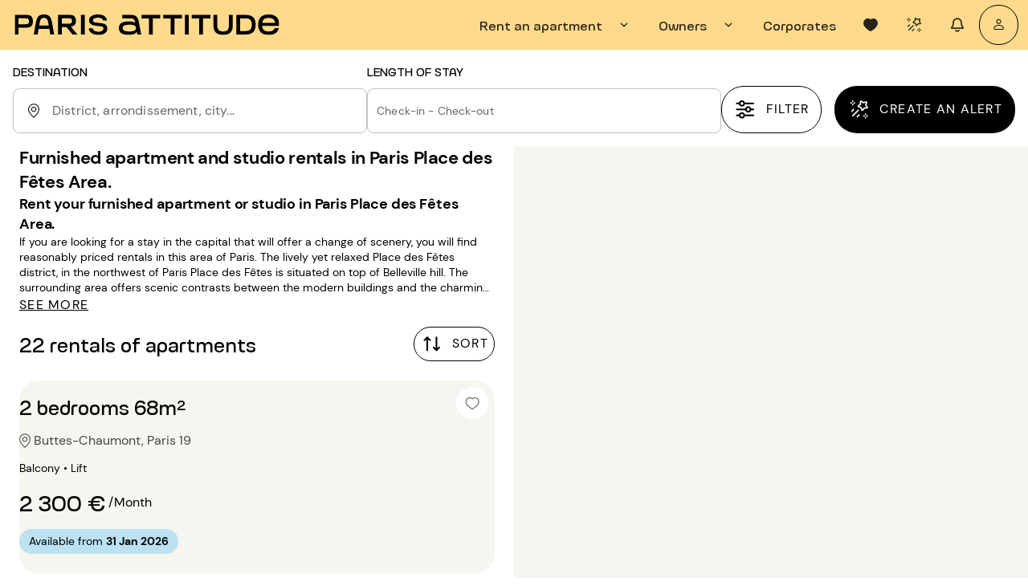

--- FILE ---
content_type: text/html; charset=utf-8
request_url: https://www.parisattitude.com/rent-apartment/paris-areas/place-des-fetes,6,87.aspx
body_size: 118838
content:
<!doctype html><html lang="en"><head><script>window.__INITIAL_STATE__={"cms":{"currentPage":null,"notFoundPage":null,"menu":null,"langMenu":null,"homePage":null,"cguPage":null,"rgpdPage":null,"legalNoticePage":null,"jobsPage":null,"jobsList":[],"landingB2B":null,"contactPage":null,"landingContact":null,"landingLocations":null,"landingExperience":null,"mandateCard":null,"landingOwners":null,"landingReviews":null,"landingSelection":null,"landingOwnersLocal":null,"landingOwnersCompany":null,"landingGrandStanding":null,"landingCancellationInsurance":null,"aboutUsPage":null,"mainAccommodation":null,"accommodationHunterPage":null,"landingEstimate":null,"estimateForm":null,"loading":false,"landingPersonas":null,"landingPersonasCommon":null,"landingPersonasUnique":[],"searchVariant":{"id":77929,"slug_request":"rent-apartment\u002Fparis-areas\u002Fplace-des-fetes,6,87.aspx","bloc_haut_seo":["\u003Ch1\u003EFurnished apartment and studio rentals in Paris Place des Fêtes Area.\u003C\u002Fh1\u003E","\u003Ch2\u003ERent your furnished apartment or studio in Paris Place des Fêtes Area.\u003C\u002Fh2\u003E","\u003Cp\u003EIf you are looking for a stay in the capital that will offer a change of scenery, you will find reasonably priced rentals in this area of Paris. The lively yet relaxed Place des Fêtes district, in the northwest of Paris Place des Fêtes is situated on top of Belleville hill. The surrounding area offers scenic contrasts between the modern buildings and the charming small streets, between the liveliness of the square itself and the tranquility. .\u003C\u002Fp\u003E"],"bloc_bas_seo":["\u003Ch2\u003EThe place where telegraph was invented\u003C\u002Fh2\u003E","\u003Cp\u003EUntil 1860, Place des Fêtes belonged to the commune of Belleville. It then became the place where village festivals were held. Right next to Place des Fêtes, the French physician Claude Chappe (1763-1805), the inventor of the telegraph, set up his device at a height of 420 feet on the site of the current Rue du Télégraphe. The Place des Fêtes district, a great place to take a walk street by street. The district reveals its little treasures. Place des Fêtes has a modern maze fountain by artist Marta Pan and a translucent obelisk that lights up at night.\u003C\u002Fp\u003E","\u003Ch2\u003EGreen at every corner\u003C\u002Fh2\u003E","\u003Cp\u003EThe Jardin du Regard de la Lanterne (3 Rue Augustin Thierry) is a charming square around an old stone lantern. A little further on, Parc des Buttes-Chaumont offers a huge, undulating space with grassy lawns, a lake, a cave, and waterfalls. Off the tourist track, around Rue Michel Hidalgo and Rue de la Mouzaïa, the Mouzaïa district invites you to take a delightful walk through the streets with their bungalows and gardens overflowing with flowers. \u003C\u002Fp\u003E","\u003Ch2\u003EUseful information about the Place des Fêtes district\u003C\u002Fh2\u003E","\u003Cp\u003EIt is a great place for wandering around and discovering hidden gems. The district is mixed, lively and pleasant, suited to families and walkers. Place des Fêtes also has a colorful market where the district's residents congregate. Home to many families, the district has everything you need. The district is served by the Place des Fêtes (lines 11 and 7bis), Jourdain, and Télégraphe (line 11) metro stations. If you want to stay close to Place des Fêtes on your next visit to the capital, contact us to find an apartment to rent in the area.\u003C\u002Fp\u003E"],"createdAt":"2024-06-28T14:49:15.803Z","updatedAt":"2025-01-28T16:12:28.866Z","publishedAt":"2024-06-28T14:49:15.803Z","locale":"en","origine":"pa","documentId":"pxo2m1k5yjcts2p0cgywsvh8","maillage":[{"id":262007,"titre":"Nearby districts","titre_cliquable":false,"pages":[{"id":97383,"titre":"Furnished apartment and studio rentals in Paris Buttes Chaumont Area","createdAt":"2024-06-28T14:50:32.000Z","updatedAt":"2025-12-23T10:26:41.932Z","publishedAt":"2025-12-23T10:26:41.977Z","nom_route":null,"query":null,"alias_url":"rent-apartment\u002Fparis-areas\u002Fbuttes-chaumont,6,27.aspx","meta_title":"Paris Buttes Chaumont apartment rentals | Paris Attitude","meta_description":"Discover all our ➤Furnished Apartment Rentals in Paris Buttes Chaumont Area ✔️✚ of 4.000 Apartments ⭐ Fully equipped & comfy ⚡ Answer within 24h","locale":"en","origine":"pa","documentId":"jxg213p2vls3eml3dikitmf6"},{"id":97320,"titre":"Furnished apartment and studio rentals in Paris Pré St Gervais Area","createdAt":"2024-06-28T14:50:32.000Z","updatedAt":"2025-12-23T09:53:55.550Z","publishedAt":"2025-12-23T09:53:55.600Z","nom_route":null,"query":null,"alias_url":"rent-apartment\u002Fparis-areas\u002Fpre-st-gervais,6,113.aspx","meta_title":"Paris Pré St Gervais apartment rentals | Paris Attitude","meta_description":"Discover all our ➤Furnished Apartment Rentals in Paris Pré St Gervais Area ✔️✚ of 4.000 Apartments ⭐ Fully equipped & comfy ⚡ Answer within 24h","locale":"en","origine":"pa","documentId":"ynlcv52ee03c46ormzy3ut9r"}]},{"id":262008,"titre":"Nearby arrondissements","titre_cliquable":false,"pages":[{"id":97058,"titre":"Furnished apartment rentals in Paris 10","createdAt":"2024-06-28T14:50:38.000Z","updatedAt":"2025-11-19T17:36:52.093Z","publishedAt":"2025-05-27T12:15:32.687Z","nom_route":null,"query":null,"alias_url":"rent-apartment-paris-10.aspx","meta_title":"Paris apartment rentals 10th arrondissement | Furnished flats & Accomodation in Paris 10 (75010) | Paris Attitude","meta_description":"Discover all our ➤Furnished Apartment Rentals in Paris 10 (75010) ✔️✚ of 4.000 Apartments ⭐ Fully equipped & comfy ⚡ Answer within 24h","locale":"en","origine":"pa","documentId":"s191s47fxvo70ptnek55l11g"},{"id":97059,"titre":"Furnished apartment rentals in Paris 11","createdAt":"2024-06-28T14:50:38.000Z","updatedAt":"2025-11-19T17:36:30.611Z","publishedAt":"2025-05-27T12:15:46.140Z","nom_route":null,"query":null,"alias_url":"rent-apartment-paris-11.aspx","meta_title":"Paris apartment rentals 11th arrondissement | Furnished flats & Accomodation in Paris 11 (75011) | Paris Attitude","meta_description":"Discover all our ➤Furnished Apartment Rentals in Paris 11 (75011) ✔️✚ of 4.000 Apartments ⭐ Fully equipped & comfy ⚡ Answer within 24h","locale":"en","origine":"pa","documentId":"tegp0h4komsmu0t4hldfzxks"},{"id":97066,"titre":"Furnished apartment rentals in Paris 18","createdAt":"2024-06-28T14:50:33.000Z","updatedAt":"2025-11-19T17:33:23.983Z","publishedAt":"2025-05-27T12:17:30.586Z","nom_route":null,"query":null,"alias_url":"rent-apartment-paris-18.aspx","meta_title":"Paris apartment rentals 18th arrondissement | Furnished flats & Accomodation in Paris 18 (75018) | Paris Attitude","meta_description":"Discover all our ➤Furnished Apartment Rentals in Paris 18 (75018) ✔️✚ of 4.000 Apartments ⭐ Fully equipped & comfy ⚡ Answer within 24h","locale":"en","origine":"pa","documentId":"iq3zx2qvfsmfsrsz1jx7ytrp"},{"id":97067,"titre":"Furnished apartment rentals in Paris 19","createdAt":"2024-06-28T14:50:32.000Z","updatedAt":"2025-11-19T17:33:04.161Z","publishedAt":"2025-05-27T12:17:46.881Z","nom_route":null,"query":null,"alias_url":"rent-apartment-paris-19.aspx","meta_title":"Paris apartment rentals 19th arrondissement | Furnished flats & Accomodation in Paris 19 (75019) | Paris Attitude","meta_description":"Discover all our ➤Furnished Apartment Rentals in Paris 19 (75019) ✔️✚ of 4.000 Apartments ⭐ Fully equipped & comfy ⚡ Answer within 24h","locale":"en","origine":"pa","documentId":"a8g9mpz0523r8k1g4i7og7ei"},{"id":97069,"titre":"Furnished apartment rentals in Paris 20","createdAt":"2024-06-28T14:50:31.000Z","updatedAt":"2025-11-19T17:32:05.429Z","publishedAt":"2025-05-27T12:21:46.450Z","nom_route":null,"query":null,"alias_url":"rent-apartment-paris-20.aspx","meta_title":"Paris apartment rentals 20th arrondissement | Furnished flats & Accomodation in Paris 20 (75020) | Paris Attitude","meta_description":"Discover all our ➤Furnished Apartment Rentals in Paris 20 (75020) ✔️✚ of 4.000 Apartments ⭐ Fully equipped & comfy ⚡ Answer within 24h","locale":"en","origine":"pa","documentId":"kqdu54q9q14g7dkxvgc9bqpa"}]},{"id":262009,"titre":"Are you an owner?","titre_cliquable":false,"pages":[{"id":88715,"titre":"Rental Management in Paris 19 (75019)","createdAt":"2024-06-28T15:17:26.000Z","updatedAt":"2024-06-28T15:17:26.000Z","publishedAt":"2024-06-28T15:17:26.000Z","nom_route":null,"query":null,"alias_url":"owner\u002Fproperty-for-rent-in-paris\u002Frental-management-paris-19.aspx","meta_title":"Rental Management Paris 19 (75019) - Property Management | Paris Attitude","meta_description":"Entrust the ➤ Rental Management of your property located in Paris 19 to Paris Attitude and ⭐ Optimize your rental income ⚡ Rental with ease ✔️ Long-term booking","locale":"en","origine":"pa","documentId":"aw6pz4zcj3t928970foj8sa6"}]}],"fil_ariane":[{"id":59,"titre":"Home","createdAt":"2024-04-09T09:48:15.189Z","updatedAt":"2025-09-26T14:38:24.141Z","publishedAt":"2024-04-11T10:35:15.264Z","nom_route":"home","query":null,"alias_url":"\u002F","meta_title":"Paris Apartments For Rent: Find your Furnished Accommodation in Paris France | Paris Attitude","meta_description":"Discover our ➤ Furnished Apartments & Flats in Paris✔️✚ 3.500 apartments ⭐ Monthly and Long Term Rentals ⚡ Answer within 24h","locale":"en","origine":"pa","documentId":"puevbal3eblq84y8k1jke5vy"},{"id":97051,"titre":"Furnished apartment rentals in Paris","createdAt":"2024-06-28T14:50:40.000Z","updatedAt":"2025-08-21T15:04:13.949Z","publishedAt":"2025-05-23T18:02:12.491Z","nom_route":null,"query":null,"alias_url":"rent-apartment\u002Ffurnished-rental\u002Findex,rentals.aspx ","meta_title":"Apartments in Paris for Rent | Monthly Furnished Flats & Accommodation | Paris Attitude","meta_description":"Discover all our ➤Furnished Apartment Rentals in Paris (75) ✔️✚ of 4.000 Apartments ⭐ Fully equipped & comfy ⚡ Answer within 24h","locale":"en","origine":"pa","documentId":"k69r8mpx8bhsj21yjfclwyx3"},{"id":97067,"titre":"Furnished apartment rentals in Paris 19","createdAt":"2024-06-28T14:50:32.000Z","updatedAt":"2025-11-19T17:33:04.161Z","publishedAt":"2025-05-27T12:17:46.881Z","nom_route":null,"query":null,"alias_url":"rent-apartment-paris-19.aspx","meta_title":"Paris apartment rentals 19th arrondissement | Furnished flats & Accomodation in Paris 19 (75019) | Paris Attitude","meta_description":"Discover all our ➤Furnished Apartment Rentals in Paris 19 (75019) ✔️✚ of 4.000 Apartments ⭐ Fully equipped & comfy ⚡ Answer within 24h","locale":"en","origine":"pa","documentId":"a8g9mpz0523r8k1g4i7og7ei"},{"id":97389,"titre":"Furnished apartment and studio rentals in Paris Place des Fêtes Area","createdAt":"2024-06-28T14:50:32.000Z","updatedAt":"2025-12-23T10:27:43.890Z","publishedAt":"2025-12-23T10:27:43.939Z","nom_route":null,"query":null,"alias_url":"rent-apartment\u002Fparis-areas\u002Fplace-des-fetes,6,87.aspx","meta_title":"Paris Place des Fêtes apartment rentals | Paris Attitude","meta_description":"Discover all our ➤Furnished Apartment Rentals in Paris Place des Fêtes Area ✔️✚ of 4.000 Apartments ⭐ Fully equipped & comfy ⚡ Answer within 24h","locale":"en","origine":"pa","documentId":"vgby1v4b7fcjbp5rb8ufghst"}],"page":{"id":97389,"titre":"Furnished apartment and studio rentals in Paris Place des Fêtes Area","createdAt":"2024-06-28T14:50:32.000Z","updatedAt":"2025-12-23T10:27:43.890Z","publishedAt":"2025-12-23T10:27:43.939Z","nom_route":null,"query":null,"alias_url":"rent-apartment\u002Fparis-areas\u002Fplace-des-fetes,6,87.aspx","meta_title":"Paris Place des Fêtes apartment rentals | Paris Attitude","meta_description":"Discover all our ➤Furnished Apartment Rentals in Paris Place des Fêtes Area ✔️✚ of 4.000 Apartments ⭐ Fully equipped & comfy ⚡ Answer within 24h","locale":"en","origine":"pa","documentId":"vgby1v4b7fcjbp5rb8ufghst","localizations":[{"id":85805,"titre":"Möblierte Wohnung oder Studio mieten in Paris Stadtteil Place des Fêtes","createdAt":"2024-06-28T14:50:11.000Z","updatedAt":"2025-12-23T10:27:44.006Z","publishedAt":"2024-06-28T14:50:11.000Z","nom_route":null,"query":null,"alias_url":"mieten-wohnung\u002Fstadtteil-paris\u002Fplace-des-fetes,6,87","meta_title":"Möblierte Wohnung mieten Paris Stadtteil Place des Fêtes | Paris Attitude","meta_description":"Entdecken Sie alle unsere ➤ Möblierte Mietwohnungen in Paris Stadtteil Place des Fêtes ✔️✚ über 4.000 Wohnungen ⭐ Komfortable Ausstattung garantiert ⚡ Antwort innerhalb 24h","locale":"de","origine":"pa","documentId":"vgby1v4b7fcjbp5rb8ufghst"},{"id":86841,"titre":"Apartamentos y estudios amueblados en alquiler en París Barrio Place des Fêtes","createdAt":"2024-06-28T14:50:53.000Z","updatedAt":"2025-12-23T10:27:44.006Z","publishedAt":"2024-06-28T14:50:53.000Z","nom_route":null,"query":null,"alias_url":"alquiler-apartamento\u002Fbarrio-paris\u002Fplace-des-fetes,6,87","meta_title":"Alquiler Apartamento Amueblado París Barrio Place des Fêtes | Paris Attitude","meta_description":"Descubra todos nuestros ➤Apartamentos Amueblados en alquiler en París Barrio Place des Fêtes ✔️✚ de 4000 apartamentos ⭐ Garantía 100% equipados y confortables ⚡ Respuesta en 24h","locale":"es","origine":"pa","documentId":"vgby1v4b7fcjbp5rb8ufghst"},{"id":87359,"titre":"Location d'appartement et studio meublé à Paris Quartier Place des Fêtes","createdAt":"2024-06-28T14:51:15.000Z","updatedAt":"2025-12-23T10:27:44.006Z","publishedAt":"2024-06-28T14:51:15.000Z","nom_route":null,"query":null,"alias_url":"louer-appartement\u002Fquartier-paris\u002Fplace-des-fetes,6,87.aspx","meta_title":"Location Appartement Meublé Paris Quartier Place des Fêtes | Paris Attitude","meta_description":"Découvrez toutes nos ➤Locations d'Appartements Meublés à Paris Quartier Place des Fêtes ✔️✚ de 4 000 Appartements ⭐ Garantis équipés & tout confort ⚡ Réponse sous 24h","locale":"fr","origine":"pa","documentId":"vgby1v4b7fcjbp5rb8ufghst"},{"id":87879,"titre":"Appartamento e monolocale ammobiliato in affitto a Parigi Quartiere Place des Fêtes","createdAt":"2024-06-28T14:51:36.000Z","updatedAt":"2025-12-23T10:27:44.006Z","publishedAt":"2024-06-28T14:51:36.000Z","nom_route":null,"query":null,"alias_url":"affitto-appartamento\u002Fquartiere-parigi\u002Fplace-des-fetes,6,87","meta_title":"Appartamento ammobiliato in affitto Parigi Quartiere Place des Fêtes | Paris Attitude","meta_description":"Scopri tutti i nostri ➤Appartamenti ammobiliati in affitto a Parigi Quartiere Place des Fêtes ✔️✚ di 4.000 appartamenti ⭐ Garantiti completamente attrezzati & accoglienti ⚡ Risposta entro 24h","locale":"it","origine":"pa","documentId":"vgby1v4b7fcjbp5rb8ufghst"},{"id":88397,"titre":"Apartamentos e estúdios mobilados para alugar em Paris Bairro Place des Fêtes","createdAt":"2024-06-28T14:51:57.000Z","updatedAt":"2025-12-23T10:27:44.006Z","publishedAt":"2024-06-28T14:51:57.000Z","nom_route":null,"query":null,"alias_url":"alugar-apartamento\u002Fbairro-paris\u002Fplace-des-fetes,6,87.aspx","meta_title":"Apartamento Mobilado para Alugar Bairro Place des Fêtes | Paris Attitude","meta_description":"Descubra todos os nossos ➤ Apartamentos Mobilados para Alugar em Paris Bairro Place des Fêtes ✔️✚ de 4 000 Apartamentos ⭐ Garantia, equipados & todo o conforto ⚡ Resposta em 24h","locale":"pt","origine":"pa","documentId":"vgby1v4b7fcjbp5rb8ufghst"}]},"localizations":[{"id":77411,"slug_request":"mieten-wohnung\u002Fstadtteil-paris\u002Fplace-des-fetes,6,87","bloc_haut_seo":[{"type":"heading","level":1,"children":[{"text":"Möblierte Wohnung oder Studio mieten in Paris Stadtteil Place des Fêtes.","type":"text"}]},{"type":"heading","level":2,"children":[{"text":"Mieten Sie Ihre möblierte Wohnung oder Studio in Paris Stadtteil Place des Fêtes.","type":"text"}]}],"bloc_bas_seo":null,"createdAt":"2024-06-28T14:49:06.819Z","updatedAt":"2025-01-28T16:12:28.866Z","publishedAt":"2024-06-28T14:49:06.819Z","locale":"de","origine":"pa","documentId":"pxo2m1k5yjcts2p0cgywsvh8","page":{"id":85805,"titre":"Möblierte Wohnung oder Studio mieten in Paris Stadtteil Place des Fêtes","createdAt":"2024-06-28T14:50:11.000Z","updatedAt":"2025-12-23T10:27:44.006Z","publishedAt":"2024-06-28T14:50:11.000Z","nom_route":null,"query":null,"alias_url":"mieten-wohnung\u002Fstadtteil-paris\u002Fplace-des-fetes,6,87","meta_title":"Möblierte Wohnung mieten Paris Stadtteil Place des Fêtes | Paris Attitude","meta_description":"Entdecken Sie alle unsere ➤ Möblierte Mietwohnungen in Paris Stadtteil Place des Fêtes ✔️✚ über 4.000 Wohnungen ⭐ Komfortable Ausstattung garantiert ⚡ Antwort innerhalb 24h","locale":"de","origine":"pa","documentId":"vgby1v4b7fcjbp5rb8ufghst"}},{"id":78447,"slug_request":"alquiler-apartamento\u002Fbarrio-paris\u002Fplace-des-fetes,6,87","bloc_haut_seo":[{"type":"heading","level":1,"children":[{"text":"Apartamentos y estudios amueblados en alquiler en París Barrio Place des Fêtes.","type":"text"}]},{"type":"heading","level":2,"children":[{"text":"Alquile su apartamento y estudio amueblado en París Barrio Place des Fêtes.","type":"text"}]}],"bloc_bas_seo":null,"createdAt":"2024-06-28T14:49:24.561Z","updatedAt":"2025-01-28T16:12:28.866Z","publishedAt":"2024-06-28T14:49:24.561Z","locale":"es","origine":"pa","documentId":"pxo2m1k5yjcts2p0cgywsvh8","page":{"id":86841,"titre":"Apartamentos y estudios amueblados en alquiler en París Barrio Place des Fêtes","createdAt":"2024-06-28T14:50:53.000Z","updatedAt":"2025-12-23T10:27:44.006Z","publishedAt":"2024-06-28T14:50:53.000Z","nom_route":null,"query":null,"alias_url":"alquiler-apartamento\u002Fbarrio-paris\u002Fplace-des-fetes,6,87","meta_title":"Alquiler Apartamento Amueblado París Barrio Place des Fêtes | Paris Attitude","meta_description":"Descubra todos nuestros ➤Apartamentos Amueblados en alquiler en París Barrio Place des Fêtes ✔️✚ de 4000 apartamentos ⭐ Garantía 100% equipados y confortables ⚡ Respuesta en 24h","locale":"es","origine":"pa","documentId":"vgby1v4b7fcjbp5rb8ufghst"}},{"id":78965,"slug_request":"louer-appartement\u002Fquartier-paris\u002Fplace-des-fetes,6,87.aspx","bloc_haut_seo":[{"type":"heading","level":1,"children":[{"text":"Location appartement meublé à Place des Fêtes (Paris 19)","type":"text"}]},{"type":"heading","level":2,"children":[{"text":"Louez votre appartement et studio meublé à Paris Quartier Place des Fêtes.","type":"text"}]},{"type":"paragraph","children":[{"text":"La place des Fêtes est une vaste place qui a donné son nom au quartier alentour. Si vous envisagez un séjour dépaysant dans la capitale, vous trouverez des locations saisonnières à prix intéressant dans ce quartier de Paris.","type":"text"}]}],"bloc_bas_seo":[{"type":"heading","level":2,"children":[{"text":" Tour à tour animé et tranquille, le quartier de la Place des Fêtes, dans le nord-ouest de Paris ","type":"text"}]},{"type":"paragraph","children":[{"text":"La place des Fêtes est située sur le haut de la colline de Belleville. Le quartier alentour offre de pittoresques contrastes entre des immeubles modernes et des petites rues pleines de charme. C’est un quartier où il fait bon flâner et découvrir de petites adresses cachées.\n\nLe quartier est hétéroclite, vivant et sympathique, convenant aussi bien aux familles qu’aux promeneurs solitaires. La place des Fêtes appartenait jusqu’en 1860 à la commune de Belleville. C’était alors le lieu où étaient célébrées les fêtes du village.","type":"text"}]},{"type":"heading","level":2,"children":[{"text":" Le quartier de la Place des Fêtes, propice à la promenade","type":"text"}]},{"type":"paragraph","children":[{"text":"Au fil des rues, le quartier dévoile ses petits trésors. La Place des Fêtes est ornée d’une moderne fontaine labyrinthe de l’artiste Marta Pan et d’un obélisque translucide éclairé la nuit. Un peu plus loin, le parc des Buttes-Chaumont offre ses grands espaces vallonnés, ses pelouses verdoyantes, son lac, sa grotte et ses cascades.\n\nLoin du circuit touristique, autour des rues Michel Hidalgo et de la Mouzaïa, le quartier de la Mouzaïa invite à une délicieuse balade à travers des ruelles bordées de petits pavillons et de jardins débordant de fleurs. ","type":"text"}]},{"type":"heading","level":2,"children":[{"text":"Informations pratiques sur le quartier de la Place des Fêtes ","type":"text"}]},{"type":"paragraph","children":[{"text":"La place des Fêtes offre également un marché haut en couleurs où se retrouvent les habitants du quartier. Hébergeant de nombreuses familles, le quartier présente toutes les commodités nécessaires. \n\nLe quartier est desservi par les stations de métro Place des Fêtes (lignes 11 et 7bis), Jourdain et Télégraphe (ligne 11). Pour votre prochaine visite dans la capitale, si vous souhaitez séjourner près de la Place des Fêtes, consultez-nous pour trouver un appartement en location dans le quartier.","type":"text"}]},{"type":"heading","level":2,"children":[{"text":"Location d’un appartement meublé au quartier de la place des Fêtes à Paris","type":"text"}]},{"type":"paragraph","children":[{"text":"C’est dans le 19e arrondissement que l’on retrouve l’emblématique place des Fêtes, avec son obélisque en forme pyramidale, presque entièrement composée de verre translucide, qui délivre un éclairage doux et agréable à la tombée du jour.\n\n\nGrâce à sa situation, la place ouvre l’accès à plusieurs rues réputées de l’ancienne commune de Belleville, à l’exemple de la rue du Pré-Saint-Gervais, ou encore de la rue des Solitaires.\n\n\nLa place des Fêtes est aussi connue pour sa fontaine-labyrinthe, œuvre de l’artiste franco-hongroise Marta Pan, qui l’a inaugurée en 1986.\n\n\nCôté architectural, la place est bordée d’immeubles modernes, ayant pour particularité leur grande hauteur. Néanmoins, tout autour de la place, il est possible de découvrir de nombreuses ruelles historiques ayant conservé un style architectural néoclassique, offrant un contraste avec la modernité de la place.\n\n\nLe quartier de la place des Fêtes est quant à lui desservi par les lignes 7 bis et 11 du métro parisien, à la station du même nom.","type":"text"}]},{"type":"heading","level":2,"children":[{"text":"Une location meublée avec toutes les commodités, au quartier de la place des Fêtes","type":"text"}]},{"type":"paragraph","children":[{"text":"Aujourd’hui, grâce aux travaux de réaménagement effectués par l’architecte Bernard Huet durant les années 1990, le quartier de la place des Fêtes s’est doté de nombreux jardins, venant accompagner la verdure du square Monseigneur-Maillet, pour offrir au quartier un véritable prétexte pour toutes les balades, de jour comme de nuit.\n\n\nEn outre, afin de profiter pleinement des charmes de ce quartier de Paris, il vous est possible de compter sur Paris Attitude pour louer au meilleur prix, tout en profitant d’un vaste choix de location, grâce à un catalogue complet.\n\n\nQue vous recherchiez un appartement au rez-de-chaussée ou bien un appartement avec accès en ascenseur, l’agence met à votre disposition un large choix immobilier. \n\n\nAvec des immeubles idéalement situés et tout le nécessaire à proximité, il ne tient plus qu’à vous de découvrir tous les attraits de la place de Fêtes.","type":"text"}]}],"createdAt":"2024-06-28T14:49:33.414Z","updatedAt":"2025-01-28T16:12:28.866Z","publishedAt":"2024-06-28T14:49:33.414Z","locale":"fr","origine":"pa","documentId":"pxo2m1k5yjcts2p0cgywsvh8","page":{"id":87359,"titre":"Location d'appartement et studio meublé à Paris Quartier Place des Fêtes","createdAt":"2024-06-28T14:51:15.000Z","updatedAt":"2025-12-23T10:27:44.006Z","publishedAt":"2024-06-28T14:51:15.000Z","nom_route":null,"query":null,"alias_url":"louer-appartement\u002Fquartier-paris\u002Fplace-des-fetes,6,87.aspx","meta_title":"Location Appartement Meublé Paris Quartier Place des Fêtes | Paris Attitude","meta_description":"Découvrez toutes nos ➤Locations d'Appartements Meublés à Paris Quartier Place des Fêtes ✔️✚ de 4 000 Appartements ⭐ Garantis équipés & tout confort ⚡ Réponse sous 24h","locale":"fr","origine":"pa","documentId":"vgby1v4b7fcjbp5rb8ufghst"}},{"id":79485,"slug_request":"affitto-appartamento\u002Fquartiere-parigi\u002Fplace-des-fetes,6,87","bloc_haut_seo":[{"type":"heading","level":1,"children":[{"text":"Appartamento e monolocale ammobiliato in affitto a Parigi Quartiere Place des Fêtes.","type":"text"}]},{"type":"heading","level":2,"children":[{"text":"Affitta un appartamento e monolocale ammobiliato a Parigi Quartiere Place des Fêtes.","type":"text"}]}],"bloc_bas_seo":null,"createdAt":"2024-06-28T14:49:41.977Z","updatedAt":"2025-01-28T16:12:28.866Z","publishedAt":"2024-06-28T14:49:41.977Z","locale":"it","origine":"pa","documentId":"pxo2m1k5yjcts2p0cgywsvh8","page":{"id":87879,"titre":"Appartamento e monolocale ammobiliato in affitto a Parigi Quartiere Place des Fêtes","createdAt":"2024-06-28T14:51:36.000Z","updatedAt":"2025-12-23T10:27:44.006Z","publishedAt":"2024-06-28T14:51:36.000Z","nom_route":null,"query":null,"alias_url":"affitto-appartamento\u002Fquartiere-parigi\u002Fplace-des-fetes,6,87","meta_title":"Appartamento ammobiliato in affitto Parigi Quartiere Place des Fêtes | Paris Attitude","meta_description":"Scopri tutti i nostri ➤Appartamenti ammobiliati in affitto a Parigi Quartiere Place des Fêtes ✔️✚ di 4.000 appartamenti ⭐ Garantiti completamente attrezzati & accoglienti ⚡ Risposta entro 24h","locale":"it","origine":"pa","documentId":"vgby1v4b7fcjbp5rb8ufghst"}},{"id":87590,"slug_request":"alugar-apartamento\u002Fbairro-paris\u002Fplace-des-fetes,6,87.aspx","bloc_haut_seo":[{"type":"heading","level":1,"children":[{"text":"Apartamentos e estúdios mobilados para alugar em Paris Bairro Place des Fêtes.","type":"text"}]},{"type":"heading","level":2,"children":[{"text":"Alugue o seu apartamento ou estúdio mobilado em Paris Bairro Place des Fêtes.","type":"text"}]},{"type":"paragraph","children":[{"text":"Tão tranquilo quanto animado, o bairro da Place des Fêtes, se situa no topo da colina de Belleville. A zona circundante oferece exóticos contrastes entre construções modernas e pequenas ruas cheias de charme, entre a agitação da praça propriamente dita e a tranquilidade, assim que nos afastamos poucos passos.","type":"text"}]},{"type":"paragraph","children":[{"text":"","type":"text"}]}],"bloc_bas_seo":null,"createdAt":"2024-06-28T14:49:50.677Z","updatedAt":"2025-01-28T16:12:28.774Z","publishedAt":"2025-01-28T16:12:28.816Z","locale":"pt","origine":"pa","documentId":"pxo2m1k5yjcts2p0cgywsvh8","page":{"id":88397,"titre":"Apartamentos e estúdios mobilados para alugar em Paris Bairro Place des Fêtes","createdAt":"2024-06-28T14:51:57.000Z","updatedAt":"2025-12-23T10:27:44.006Z","publishedAt":"2024-06-28T14:51:57.000Z","nom_route":null,"query":null,"alias_url":"alugar-apartamento\u002Fbairro-paris\u002Fplace-des-fetes,6,87.aspx","meta_title":"Apartamento Mobilado para Alugar Bairro Place des Fêtes | Paris Attitude","meta_description":"Descubra todos os nossos ➤ Apartamentos Mobilados para Alugar em Paris Bairro Place des Fêtes ✔️✚ de 4 000 Apartamentos ⭐ Garantia, equipados & todo o conforto ⚡ Resposta em 24h","locale":"pt","origine":"pa","documentId":"vgby1v4b7fcjbp5rb8ufghst"}}]},"searchVariantContent":{"id":77929,"slug_request":"rent-apartment\u002Fparis-areas\u002Fplace-des-fetes,6,87.aspx","bloc_haut_seo":["\u003Ch1\u003EFurnished apartment and studio rentals in Paris Place des Fêtes Area.\u003C\u002Fh1\u003E","\u003Ch2\u003ERent your furnished apartment or studio in Paris Place des Fêtes Area.\u003C\u002Fh2\u003E","\u003Cp\u003EIf you are looking for a stay in the capital that will offer a change of scenery, you will find reasonably priced rentals in this area of Paris. The lively yet relaxed Place des Fêtes district, in the northwest of Paris Place des Fêtes is situated on top of Belleville hill. The surrounding area offers scenic contrasts between the modern buildings and the charming small streets, between the liveliness of the square itself and the tranquility. .\u003C\u002Fp\u003E"],"bloc_bas_seo":["\u003Ch2\u003EThe place where telegraph was invented\u003C\u002Fh2\u003E","\u003Cp\u003EUntil 1860, Place des Fêtes belonged to the commune of Belleville. It then became the place where village festivals were held. Right next to Place des Fêtes, the French physician Claude Chappe (1763-1805), the inventor of the telegraph, set up his device at a height of 420 feet on the site of the current Rue du Télégraphe. The Place des Fêtes district, a great place to take a walk street by street. The district reveals its little treasures. Place des Fêtes has a modern maze fountain by artist Marta Pan and a translucent obelisk that lights up at night.\u003C\u002Fp\u003E","\u003Ch2\u003EGreen at every corner\u003C\u002Fh2\u003E","\u003Cp\u003EThe Jardin du Regard de la Lanterne (3 Rue Augustin Thierry) is a charming square around an old stone lantern. A little further on, Parc des Buttes-Chaumont offers a huge, undulating space with grassy lawns, a lake, a cave, and waterfalls. Off the tourist track, around Rue Michel Hidalgo and Rue de la Mouzaïa, the Mouzaïa district invites you to take a delightful walk through the streets with their bungalows and gardens overflowing with flowers. \u003C\u002Fp\u003E","\u003Ch2\u003EUseful information about the Place des Fêtes district\u003C\u002Fh2\u003E","\u003Cp\u003EIt is a great place for wandering around and discovering hidden gems. The district is mixed, lively and pleasant, suited to families and walkers. Place des Fêtes also has a colorful market where the district's residents congregate. Home to many families, the district has everything you need. The district is served by the Place des Fêtes (lines 11 and 7bis), Jourdain, and Télégraphe (line 11) metro stations. If you want to stay close to Place des Fêtes on your next visit to the capital, contact us to find an apartment to rent in the area.\u003C\u002Fp\u003E"],"createdAt":"2024-06-28T14:49:15.803Z","updatedAt":"2025-01-28T16:12:28.866Z","publishedAt":"2024-06-28T14:49:15.803Z","locale":"en","origine":"pa","documentId":"pxo2m1k5yjcts2p0cgywsvh8","maillage":[{"id":262007,"titre":"Nearby districts","titre_cliquable":false,"pages":[{"id":97383,"titre":"Furnished apartment and studio rentals in Paris Buttes Chaumont Area","createdAt":"2024-06-28T14:50:32.000Z","updatedAt":"2025-12-23T10:26:41.932Z","publishedAt":"2025-12-23T10:26:41.977Z","nom_route":null,"query":null,"alias_url":"rent-apartment\u002Fparis-areas\u002Fbuttes-chaumont,6,27.aspx","meta_title":"Paris Buttes Chaumont apartment rentals | Paris Attitude","meta_description":"Discover all our ➤Furnished Apartment Rentals in Paris Buttes Chaumont Area ✔️✚ of 4.000 Apartments ⭐ Fully equipped & comfy ⚡ Answer within 24h","locale":"en","origine":"pa","documentId":"jxg213p2vls3eml3dikitmf6"},{"id":97320,"titre":"Furnished apartment and studio rentals in Paris Pré St Gervais Area","createdAt":"2024-06-28T14:50:32.000Z","updatedAt":"2025-12-23T09:53:55.550Z","publishedAt":"2025-12-23T09:53:55.600Z","nom_route":null,"query":null,"alias_url":"rent-apartment\u002Fparis-areas\u002Fpre-st-gervais,6,113.aspx","meta_title":"Paris Pré St Gervais apartment rentals | Paris Attitude","meta_description":"Discover all our ➤Furnished Apartment Rentals in Paris Pré St Gervais Area ✔️✚ of 4.000 Apartments ⭐ Fully equipped & comfy ⚡ Answer within 24h","locale":"en","origine":"pa","documentId":"ynlcv52ee03c46ormzy3ut9r"}]},{"id":262008,"titre":"Nearby arrondissements","titre_cliquable":false,"pages":[{"id":97058,"titre":"Furnished apartment rentals in Paris 10","createdAt":"2024-06-28T14:50:38.000Z","updatedAt":"2025-11-19T17:36:52.093Z","publishedAt":"2025-05-27T12:15:32.687Z","nom_route":null,"query":null,"alias_url":"rent-apartment-paris-10.aspx","meta_title":"Paris apartment rentals 10th arrondissement | Furnished flats & Accomodation in Paris 10 (75010) | Paris Attitude","meta_description":"Discover all our ➤Furnished Apartment Rentals in Paris 10 (75010) ✔️✚ of 4.000 Apartments ⭐ Fully equipped & comfy ⚡ Answer within 24h","locale":"en","origine":"pa","documentId":"s191s47fxvo70ptnek55l11g"},{"id":97059,"titre":"Furnished apartment rentals in Paris 11","createdAt":"2024-06-28T14:50:38.000Z","updatedAt":"2025-11-19T17:36:30.611Z","publishedAt":"2025-05-27T12:15:46.140Z","nom_route":null,"query":null,"alias_url":"rent-apartment-paris-11.aspx","meta_title":"Paris apartment rentals 11th arrondissement | Furnished flats & Accomodation in Paris 11 (75011) | Paris Attitude","meta_description":"Discover all our ➤Furnished Apartment Rentals in Paris 11 (75011) ✔️✚ of 4.000 Apartments ⭐ Fully equipped & comfy ⚡ Answer within 24h","locale":"en","origine":"pa","documentId":"tegp0h4komsmu0t4hldfzxks"},{"id":97066,"titre":"Furnished apartment rentals in Paris 18","createdAt":"2024-06-28T14:50:33.000Z","updatedAt":"2025-11-19T17:33:23.983Z","publishedAt":"2025-05-27T12:17:30.586Z","nom_route":null,"query":null,"alias_url":"rent-apartment-paris-18.aspx","meta_title":"Paris apartment rentals 18th arrondissement | Furnished flats & Accomodation in Paris 18 (75018) | Paris Attitude","meta_description":"Discover all our ➤Furnished Apartment Rentals in Paris 18 (75018) ✔️✚ of 4.000 Apartments ⭐ Fully equipped & comfy ⚡ Answer within 24h","locale":"en","origine":"pa","documentId":"iq3zx2qvfsmfsrsz1jx7ytrp"},{"id":97067,"titre":"Furnished apartment rentals in Paris 19","createdAt":"2024-06-28T14:50:32.000Z","updatedAt":"2025-11-19T17:33:04.161Z","publishedAt":"2025-05-27T12:17:46.881Z","nom_route":null,"query":null,"alias_url":"rent-apartment-paris-19.aspx","meta_title":"Paris apartment rentals 19th arrondissement | Furnished flats & Accomodation in Paris 19 (75019) | Paris Attitude","meta_description":"Discover all our ➤Furnished Apartment Rentals in Paris 19 (75019) ✔️✚ of 4.000 Apartments ⭐ Fully equipped & comfy ⚡ Answer within 24h","locale":"en","origine":"pa","documentId":"a8g9mpz0523r8k1g4i7og7ei"},{"id":97069,"titre":"Furnished apartment rentals in Paris 20","createdAt":"2024-06-28T14:50:31.000Z","updatedAt":"2025-11-19T17:32:05.429Z","publishedAt":"2025-05-27T12:21:46.450Z","nom_route":null,"query":null,"alias_url":"rent-apartment-paris-20.aspx","meta_title":"Paris apartment rentals 20th arrondissement | Furnished flats & Accomodation in Paris 20 (75020) | Paris Attitude","meta_description":"Discover all our ➤Furnished Apartment Rentals in Paris 20 (75020) ✔️✚ of 4.000 Apartments ⭐ Fully equipped & comfy ⚡ Answer within 24h","locale":"en","origine":"pa","documentId":"kqdu54q9q14g7dkxvgc9bqpa"}]},{"id":262009,"titre":"Are you an owner?","titre_cliquable":false,"pages":[{"id":88715,"titre":"Rental Management in Paris 19 (75019)","createdAt":"2024-06-28T15:17:26.000Z","updatedAt":"2024-06-28T15:17:26.000Z","publishedAt":"2024-06-28T15:17:26.000Z","nom_route":null,"query":null,"alias_url":"owner\u002Fproperty-for-rent-in-paris\u002Frental-management-paris-19.aspx","meta_title":"Rental Management Paris 19 (75019) - Property Management | Paris Attitude","meta_description":"Entrust the ➤ Rental Management of your property located in Paris 19 to Paris Attitude and ⭐ Optimize your rental income ⚡ Rental with ease ✔️ Long-term booking","locale":"en","origine":"pa","documentId":"aw6pz4zcj3t928970foj8sa6"}]}],"fil_ariane":[{"id":59,"titre":"Home","createdAt":"2024-04-09T09:48:15.189Z","updatedAt":"2025-09-26T14:38:24.141Z","publishedAt":"2024-04-11T10:35:15.264Z","nom_route":"home","query":null,"alias_url":"\u002F","meta_title":"Paris Apartments For Rent: Find your Furnished Accommodation in Paris France | Paris Attitude","meta_description":"Discover our ➤ Furnished Apartments & Flats in Paris✔️✚ 3.500 apartments ⭐ Monthly and Long Term Rentals ⚡ Answer within 24h","locale":"en","origine":"pa","documentId":"puevbal3eblq84y8k1jke5vy"},{"id":97051,"titre":"Furnished apartment rentals in Paris","createdAt":"2024-06-28T14:50:40.000Z","updatedAt":"2025-08-21T15:04:13.949Z","publishedAt":"2025-05-23T18:02:12.491Z","nom_route":null,"query":null,"alias_url":"rent-apartment\u002Ffurnished-rental\u002Findex,rentals.aspx ","meta_title":"Apartments in Paris for Rent | Monthly Furnished Flats & Accommodation | Paris Attitude","meta_description":"Discover all our ➤Furnished Apartment Rentals in Paris (75) ✔️✚ of 4.000 Apartments ⭐ Fully equipped & comfy ⚡ Answer within 24h","locale":"en","origine":"pa","documentId":"k69r8mpx8bhsj21yjfclwyx3"},{"id":97067,"titre":"Furnished apartment rentals in Paris 19","createdAt":"2024-06-28T14:50:32.000Z","updatedAt":"2025-11-19T17:33:04.161Z","publishedAt":"2025-05-27T12:17:46.881Z","nom_route":null,"query":null,"alias_url":"rent-apartment-paris-19.aspx","meta_title":"Paris apartment rentals 19th arrondissement | Furnished flats & Accomodation in Paris 19 (75019) | Paris Attitude","meta_description":"Discover all our ➤Furnished Apartment Rentals in Paris 19 (75019) ✔️✚ of 4.000 Apartments ⭐ Fully equipped & comfy ⚡ Answer within 24h","locale":"en","origine":"pa","documentId":"a8g9mpz0523r8k1g4i7og7ei"},{"id":97389,"titre":"Furnished apartment and studio rentals in Paris Place des Fêtes Area","createdAt":"2024-06-28T14:50:32.000Z","updatedAt":"2025-12-23T10:27:43.890Z","publishedAt":"2025-12-23T10:27:43.939Z","nom_route":null,"query":null,"alias_url":"rent-apartment\u002Fparis-areas\u002Fplace-des-fetes,6,87.aspx","meta_title":"Paris Place des Fêtes apartment rentals | Paris Attitude","meta_description":"Discover all our ➤Furnished Apartment Rentals in Paris Place des Fêtes Area ✔️✚ of 4.000 Apartments ⭐ Fully equipped & comfy ⚡ Answer within 24h","locale":"en","origine":"pa","documentId":"vgby1v4b7fcjbp5rb8ufghst"}],"page":{"id":97389,"titre":"Furnished apartment and studio rentals in Paris Place des Fêtes Area","createdAt":"2024-06-28T14:50:32.000Z","updatedAt":"2025-12-23T10:27:43.890Z","publishedAt":"2025-12-23T10:27:43.939Z","nom_route":null,"query":null,"alias_url":"rent-apartment\u002Fparis-areas\u002Fplace-des-fetes,6,87.aspx","meta_title":"Paris Place des Fêtes apartment rentals | Paris Attitude","meta_description":"Discover all our ➤Furnished Apartment Rentals in Paris Place des Fêtes Area ✔️✚ of 4.000 Apartments ⭐ Fully equipped & comfy ⚡ Answer within 24h","locale":"en","origine":"pa","documentId":"vgby1v4b7fcjbp5rb8ufghst","localizations":[{"id":85805,"titre":"Möblierte Wohnung oder Studio mieten in Paris Stadtteil Place des Fêtes","createdAt":"2024-06-28T14:50:11.000Z","updatedAt":"2025-12-23T10:27:44.006Z","publishedAt":"2024-06-28T14:50:11.000Z","nom_route":null,"query":null,"alias_url":"mieten-wohnung\u002Fstadtteil-paris\u002Fplace-des-fetes,6,87","meta_title":"Möblierte Wohnung mieten Paris Stadtteil Place des Fêtes | Paris Attitude","meta_description":"Entdecken Sie alle unsere ➤ Möblierte Mietwohnungen in Paris Stadtteil Place des Fêtes ✔️✚ über 4.000 Wohnungen ⭐ Komfortable Ausstattung garantiert ⚡ Antwort innerhalb 24h","locale":"de","origine":"pa","documentId":"vgby1v4b7fcjbp5rb8ufghst"},{"id":86841,"titre":"Apartamentos y estudios amueblados en alquiler en París Barrio Place des Fêtes","createdAt":"2024-06-28T14:50:53.000Z","updatedAt":"2025-12-23T10:27:44.006Z","publishedAt":"2024-06-28T14:50:53.000Z","nom_route":null,"query":null,"alias_url":"alquiler-apartamento\u002Fbarrio-paris\u002Fplace-des-fetes,6,87","meta_title":"Alquiler Apartamento Amueblado París Barrio Place des Fêtes | Paris Attitude","meta_description":"Descubra todos nuestros ➤Apartamentos Amueblados en alquiler en París Barrio Place des Fêtes ✔️✚ de 4000 apartamentos ⭐ Garantía 100% equipados y confortables ⚡ Respuesta en 24h","locale":"es","origine":"pa","documentId":"vgby1v4b7fcjbp5rb8ufghst"},{"id":87359,"titre":"Location d'appartement et studio meublé à Paris Quartier Place des Fêtes","createdAt":"2024-06-28T14:51:15.000Z","updatedAt":"2025-12-23T10:27:44.006Z","publishedAt":"2024-06-28T14:51:15.000Z","nom_route":null,"query":null,"alias_url":"louer-appartement\u002Fquartier-paris\u002Fplace-des-fetes,6,87.aspx","meta_title":"Location Appartement Meublé Paris Quartier Place des Fêtes | Paris Attitude","meta_description":"Découvrez toutes nos ➤Locations d'Appartements Meublés à Paris Quartier Place des Fêtes ✔️✚ de 4 000 Appartements ⭐ Garantis équipés & tout confort ⚡ Réponse sous 24h","locale":"fr","origine":"pa","documentId":"vgby1v4b7fcjbp5rb8ufghst"},{"id":87879,"titre":"Appartamento e monolocale ammobiliato in affitto a Parigi Quartiere Place des Fêtes","createdAt":"2024-06-28T14:51:36.000Z","updatedAt":"2025-12-23T10:27:44.006Z","publishedAt":"2024-06-28T14:51:36.000Z","nom_route":null,"query":null,"alias_url":"affitto-appartamento\u002Fquartiere-parigi\u002Fplace-des-fetes,6,87","meta_title":"Appartamento ammobiliato in affitto Parigi Quartiere Place des Fêtes | Paris Attitude","meta_description":"Scopri tutti i nostri ➤Appartamenti ammobiliati in affitto a Parigi Quartiere Place des Fêtes ✔️✚ di 4.000 appartamenti ⭐ Garantiti completamente attrezzati & accoglienti ⚡ Risposta entro 24h","locale":"it","origine":"pa","documentId":"vgby1v4b7fcjbp5rb8ufghst"},{"id":88397,"titre":"Apartamentos e estúdios mobilados para alugar em Paris Bairro Place des Fêtes","createdAt":"2024-06-28T14:51:57.000Z","updatedAt":"2025-12-23T10:27:44.006Z","publishedAt":"2024-06-28T14:51:57.000Z","nom_route":null,"query":null,"alias_url":"alugar-apartamento\u002Fbairro-paris\u002Fplace-des-fetes,6,87.aspx","meta_title":"Apartamento Mobilado para Alugar Bairro Place des Fêtes | Paris Attitude","meta_description":"Descubra todos os nossos ➤ Apartamentos Mobilados para Alugar em Paris Bairro Place des Fêtes ✔️✚ de 4 000 Apartamentos ⭐ Garantia, equipados & todo o conforto ⚡ Resposta em 24h","locale":"pt","origine":"pa","documentId":"vgby1v4b7fcjbp5rb8ufghst"}]},"localizations":[{"id":77411,"slug_request":"mieten-wohnung\u002Fstadtteil-paris\u002Fplace-des-fetes,6,87","bloc_haut_seo":[{"type":"heading","level":1,"children":[{"text":"Möblierte Wohnung oder Studio mieten in Paris Stadtteil Place des Fêtes.","type":"text"}]},{"type":"heading","level":2,"children":[{"text":"Mieten Sie Ihre möblierte Wohnung oder Studio in Paris Stadtteil Place des Fêtes.","type":"text"}]}],"bloc_bas_seo":null,"createdAt":"2024-06-28T14:49:06.819Z","updatedAt":"2025-01-28T16:12:28.866Z","publishedAt":"2024-06-28T14:49:06.819Z","locale":"de","origine":"pa","documentId":"pxo2m1k5yjcts2p0cgywsvh8","page":{"id":85805,"titre":"Möblierte Wohnung oder Studio mieten in Paris Stadtteil Place des Fêtes","createdAt":"2024-06-28T14:50:11.000Z","updatedAt":"2025-12-23T10:27:44.006Z","publishedAt":"2024-06-28T14:50:11.000Z","nom_route":null,"query":null,"alias_url":"mieten-wohnung\u002Fstadtteil-paris\u002Fplace-des-fetes,6,87","meta_title":"Möblierte Wohnung mieten Paris Stadtteil Place des Fêtes | Paris Attitude","meta_description":"Entdecken Sie alle unsere ➤ Möblierte Mietwohnungen in Paris Stadtteil Place des Fêtes ✔️✚ über 4.000 Wohnungen ⭐ Komfortable Ausstattung garantiert ⚡ Antwort innerhalb 24h","locale":"de","origine":"pa","documentId":"vgby1v4b7fcjbp5rb8ufghst"}},{"id":78447,"slug_request":"alquiler-apartamento\u002Fbarrio-paris\u002Fplace-des-fetes,6,87","bloc_haut_seo":[{"type":"heading","level":1,"children":[{"text":"Apartamentos y estudios amueblados en alquiler en París Barrio Place des Fêtes.","type":"text"}]},{"type":"heading","level":2,"children":[{"text":"Alquile su apartamento y estudio amueblado en París Barrio Place des Fêtes.","type":"text"}]}],"bloc_bas_seo":null,"createdAt":"2024-06-28T14:49:24.561Z","updatedAt":"2025-01-28T16:12:28.866Z","publishedAt":"2024-06-28T14:49:24.561Z","locale":"es","origine":"pa","documentId":"pxo2m1k5yjcts2p0cgywsvh8","page":{"id":86841,"titre":"Apartamentos y estudios amueblados en alquiler en París Barrio Place des Fêtes","createdAt":"2024-06-28T14:50:53.000Z","updatedAt":"2025-12-23T10:27:44.006Z","publishedAt":"2024-06-28T14:50:53.000Z","nom_route":null,"query":null,"alias_url":"alquiler-apartamento\u002Fbarrio-paris\u002Fplace-des-fetes,6,87","meta_title":"Alquiler Apartamento Amueblado París Barrio Place des Fêtes | Paris Attitude","meta_description":"Descubra todos nuestros ➤Apartamentos Amueblados en alquiler en París Barrio Place des Fêtes ✔️✚ de 4000 apartamentos ⭐ Garantía 100% equipados y confortables ⚡ Respuesta en 24h","locale":"es","origine":"pa","documentId":"vgby1v4b7fcjbp5rb8ufghst"}},{"id":78965,"slug_request":"louer-appartement\u002Fquartier-paris\u002Fplace-des-fetes,6,87.aspx","bloc_haut_seo":[{"type":"heading","level":1,"children":[{"text":"Location appartement meublé à Place des Fêtes (Paris 19)","type":"text"}]},{"type":"heading","level":2,"children":[{"text":"Louez votre appartement et studio meublé à Paris Quartier Place des Fêtes.","type":"text"}]},{"type":"paragraph","children":[{"text":"La place des Fêtes est une vaste place qui a donné son nom au quartier alentour. Si vous envisagez un séjour dépaysant dans la capitale, vous trouverez des locations saisonnières à prix intéressant dans ce quartier de Paris.","type":"text"}]}],"bloc_bas_seo":[{"type":"heading","level":2,"children":[{"text":" Tour à tour animé et tranquille, le quartier de la Place des Fêtes, dans le nord-ouest de Paris ","type":"text"}]},{"type":"paragraph","children":[{"text":"La place des Fêtes est située sur le haut de la colline de Belleville. Le quartier alentour offre de pittoresques contrastes entre des immeubles modernes et des petites rues pleines de charme. C’est un quartier où il fait bon flâner et découvrir de petites adresses cachées.\n\nLe quartier est hétéroclite, vivant et sympathique, convenant aussi bien aux familles qu’aux promeneurs solitaires. La place des Fêtes appartenait jusqu’en 1860 à la commune de Belleville. C’était alors le lieu où étaient célébrées les fêtes du village.","type":"text"}]},{"type":"heading","level":2,"children":[{"text":" Le quartier de la Place des Fêtes, propice à la promenade","type":"text"}]},{"type":"paragraph","children":[{"text":"Au fil des rues, le quartier dévoile ses petits trésors. La Place des Fêtes est ornée d’une moderne fontaine labyrinthe de l’artiste Marta Pan et d’un obélisque translucide éclairé la nuit. Un peu plus loin, le parc des Buttes-Chaumont offre ses grands espaces vallonnés, ses pelouses verdoyantes, son lac, sa grotte et ses cascades.\n\nLoin du circuit touristique, autour des rues Michel Hidalgo et de la Mouzaïa, le quartier de la Mouzaïa invite à une délicieuse balade à travers des ruelles bordées de petits pavillons et de jardins débordant de fleurs. ","type":"text"}]},{"type":"heading","level":2,"children":[{"text":"Informations pratiques sur le quartier de la Place des Fêtes ","type":"text"}]},{"type":"paragraph","children":[{"text":"La place des Fêtes offre également un marché haut en couleurs où se retrouvent les habitants du quartier. Hébergeant de nombreuses familles, le quartier présente toutes les commodités nécessaires. \n\nLe quartier est desservi par les stations de métro Place des Fêtes (lignes 11 et 7bis), Jourdain et Télégraphe (ligne 11). Pour votre prochaine visite dans la capitale, si vous souhaitez séjourner près de la Place des Fêtes, consultez-nous pour trouver un appartement en location dans le quartier.","type":"text"}]},{"type":"heading","level":2,"children":[{"text":"Location d’un appartement meublé au quartier de la place des Fêtes à Paris","type":"text"}]},{"type":"paragraph","children":[{"text":"C’est dans le 19e arrondissement que l’on retrouve l’emblématique place des Fêtes, avec son obélisque en forme pyramidale, presque entièrement composée de verre translucide, qui délivre un éclairage doux et agréable à la tombée du jour.\n\n\nGrâce à sa situation, la place ouvre l’accès à plusieurs rues réputées de l’ancienne commune de Belleville, à l’exemple de la rue du Pré-Saint-Gervais, ou encore de la rue des Solitaires.\n\n\nLa place des Fêtes est aussi connue pour sa fontaine-labyrinthe, œuvre de l’artiste franco-hongroise Marta Pan, qui l’a inaugurée en 1986.\n\n\nCôté architectural, la place est bordée d’immeubles modernes, ayant pour particularité leur grande hauteur. Néanmoins, tout autour de la place, il est possible de découvrir de nombreuses ruelles historiques ayant conservé un style architectural néoclassique, offrant un contraste avec la modernité de la place.\n\n\nLe quartier de la place des Fêtes est quant à lui desservi par les lignes 7 bis et 11 du métro parisien, à la station du même nom.","type":"text"}]},{"type":"heading","level":2,"children":[{"text":"Une location meublée avec toutes les commodités, au quartier de la place des Fêtes","type":"text"}]},{"type":"paragraph","children":[{"text":"Aujourd’hui, grâce aux travaux de réaménagement effectués par l’architecte Bernard Huet durant les années 1990, le quartier de la place des Fêtes s’est doté de nombreux jardins, venant accompagner la verdure du square Monseigneur-Maillet, pour offrir au quartier un véritable prétexte pour toutes les balades, de jour comme de nuit.\n\n\nEn outre, afin de profiter pleinement des charmes de ce quartier de Paris, il vous est possible de compter sur Paris Attitude pour louer au meilleur prix, tout en profitant d’un vaste choix de location, grâce à un catalogue complet.\n\n\nQue vous recherchiez un appartement au rez-de-chaussée ou bien un appartement avec accès en ascenseur, l’agence met à votre disposition un large choix immobilier. \n\n\nAvec des immeubles idéalement situés et tout le nécessaire à proximité, il ne tient plus qu’à vous de découvrir tous les attraits de la place de Fêtes.","type":"text"}]}],"createdAt":"2024-06-28T14:49:33.414Z","updatedAt":"2025-01-28T16:12:28.866Z","publishedAt":"2024-06-28T14:49:33.414Z","locale":"fr","origine":"pa","documentId":"pxo2m1k5yjcts2p0cgywsvh8","page":{"id":87359,"titre":"Location d'appartement et studio meublé à Paris Quartier Place des Fêtes","createdAt":"2024-06-28T14:51:15.000Z","updatedAt":"2025-12-23T10:27:44.006Z","publishedAt":"2024-06-28T14:51:15.000Z","nom_route":null,"query":null,"alias_url":"louer-appartement\u002Fquartier-paris\u002Fplace-des-fetes,6,87.aspx","meta_title":"Location Appartement Meublé Paris Quartier Place des Fêtes | Paris Attitude","meta_description":"Découvrez toutes nos ➤Locations d'Appartements Meublés à Paris Quartier Place des Fêtes ✔️✚ de 4 000 Appartements ⭐ Garantis équipés & tout confort ⚡ Réponse sous 24h","locale":"fr","origine":"pa","documentId":"vgby1v4b7fcjbp5rb8ufghst"}},{"id":79485,"slug_request":"affitto-appartamento\u002Fquartiere-parigi\u002Fplace-des-fetes,6,87","bloc_haut_seo":[{"type":"heading","level":1,"children":[{"text":"Appartamento e monolocale ammobiliato in affitto a Parigi Quartiere Place des Fêtes.","type":"text"}]},{"type":"heading","level":2,"children":[{"text":"Affitta un appartamento e monolocale ammobiliato a Parigi Quartiere Place des Fêtes.","type":"text"}]}],"bloc_bas_seo":null,"createdAt":"2024-06-28T14:49:41.977Z","updatedAt":"2025-01-28T16:12:28.866Z","publishedAt":"2024-06-28T14:49:41.977Z","locale":"it","origine":"pa","documentId":"pxo2m1k5yjcts2p0cgywsvh8","page":{"id":87879,"titre":"Appartamento e monolocale ammobiliato in affitto a Parigi Quartiere Place des Fêtes","createdAt":"2024-06-28T14:51:36.000Z","updatedAt":"2025-12-23T10:27:44.006Z","publishedAt":"2024-06-28T14:51:36.000Z","nom_route":null,"query":null,"alias_url":"affitto-appartamento\u002Fquartiere-parigi\u002Fplace-des-fetes,6,87","meta_title":"Appartamento ammobiliato in affitto Parigi Quartiere Place des Fêtes | Paris Attitude","meta_description":"Scopri tutti i nostri ➤Appartamenti ammobiliati in affitto a Parigi Quartiere Place des Fêtes ✔️✚ di 4.000 appartamenti ⭐ Garantiti completamente attrezzati & accoglienti ⚡ Risposta entro 24h","locale":"it","origine":"pa","documentId":"vgby1v4b7fcjbp5rb8ufghst"}},{"id":87590,"slug_request":"alugar-apartamento\u002Fbairro-paris\u002Fplace-des-fetes,6,87.aspx","bloc_haut_seo":[{"type":"heading","level":1,"children":[{"text":"Apartamentos e estúdios mobilados para alugar em Paris Bairro Place des Fêtes.","type":"text"}]},{"type":"heading","level":2,"children":[{"text":"Alugue o seu apartamento ou estúdio mobilado em Paris Bairro Place des Fêtes.","type":"text"}]},{"type":"paragraph","children":[{"text":"Tão tranquilo quanto animado, o bairro da Place des Fêtes, se situa no topo da colina de Belleville. A zona circundante oferece exóticos contrastes entre construções modernas e pequenas ruas cheias de charme, entre a agitação da praça propriamente dita e a tranquilidade, assim que nos afastamos poucos passos.","type":"text"}]},{"type":"paragraph","children":[{"text":"","type":"text"}]}],"bloc_bas_seo":null,"createdAt":"2024-06-28T14:49:50.677Z","updatedAt":"2025-01-28T16:12:28.774Z","publishedAt":"2025-01-28T16:12:28.816Z","locale":"pt","origine":"pa","documentId":"pxo2m1k5yjcts2p0cgywsvh8","page":{"id":88397,"titre":"Apartamentos e estúdios mobilados para alugar em Paris Bairro Place des Fêtes","createdAt":"2024-06-28T14:51:57.000Z","updatedAt":"2025-12-23T10:27:44.006Z","publishedAt":"2024-06-28T14:51:57.000Z","nom_route":null,"query":null,"alias_url":"alugar-apartamento\u002Fbairro-paris\u002Fplace-des-fetes,6,87.aspx","meta_title":"Apartamento Mobilado para Alugar Bairro Place des Fêtes | Paris Attitude","meta_description":"Descubra todos os nossos ➤ Apartamentos Mobilados para Alugar em Paris Bairro Place des Fêtes ✔️✚ de 4 000 Apartamentos ⭐ Garantia, equipados & todo o conforto ⚡ Resposta em 24h","locale":"pt","origine":"pa","documentId":"vgby1v4b7fcjbp5rb8ufghst"}}]},"mandates":[],"mandateAdvantages":[],"landingRelocation":null,"ownerSpacePage":null,"rentalRequestFaq":null,"favoritesPage":null,"redirections":[]},"authenticate":{"contactCheck":{"isEmailValidated":false},"modalCheckEmail":false,"modalCheckEmailTitle":"","modalLogin":false,"modalRegister":false,"modalRecoveryCodeVerify":false,"modalUpdatePasswordForget":false,"modalEmailValidated":false,"autoFillEmail":"","recoveryCode":"","rulesPassword":[{"id":"password_length_rules","icon":"icon-cercle","isValid":false},{"id":"password_uppercase_rules","icon":"icon-cercle","isValid":false},{"id":"password_lowercase_rules","icon":"icon-cercle","isValid":false},{"id":"password_special_sules","icon":"icon-cercle","isValid":false}]},"search":{"accommodationList":{"total":22,"pages":1,"accommodationFrames":[{"accommodationID":20256,"carrezSurfaceArea":68,"monthlyRent":2300,"accommodationTypeLabel":"2 bedrooms","accommodationCategoryLabel":"Apartment","boroughID":16,"boroughLabel":"Buttes-Chaumont","cityLabel":"Paris","zipCode":"75019","nextAvailability":"2026-01-31T00:00:00","ratingsAverage":null,"ratingsCount":0,"hasVirtualTour":true,"location":{"latitude":48.8817099,"longitude":2.3887056},"applicableRent":2300,"tags":[],"pictures":[{"alt":"Living room - Furnished 2 bedrooms - Paris 75019 - 20256","url":"https:\u002F\u002Fcmlgxkkdza.cloudimg.io\u002F_PA_\u002F20256\u002Fphoto\u002F_PP_\u002FIMG_2943.JPG?ci_eqs=d2F0PTEmd2F0X3VybD1odHRwczovL2Fzc2V0cy5wYXJpc2F0dGl0dWRlLmNvbS93YXRlcm1hcmsvUGFyaXNBdHRpdHVkZV9rZXlob2xlX3doaXRlX3JnYi5wbmcmd2F0X3NjYWxlPTMwcCZ3YXRfb3BhY2l0eT0wLjI1&ci_seal=9dcb1db0bc15dbd75fe2d790719769b359710480"},{"alt":"Balcony - Furnished 2 bedrooms - Paris 75019 - 20256","url":"https:\u002F\u002Fcmlgxkkdza.cloudimg.io\u002F_PA_\u002F20256\u002Fphoto\u002F_PP_\u002FIMG_2947.JPG?ci_eqs=d2F0PTEmd2F0X3VybD1odHRwczovL2Fzc2V0cy5wYXJpc2F0dGl0dWRlLmNvbS93YXRlcm1hcmsvUGFyaXNBdHRpdHVkZV9rZXlob2xlX3doaXRlX3JnYi5wbmcmd2F0X3NjYWxlPTMwcCZ3YXRfb3BhY2l0eT0wLjI1&ci_seal=545b1a574e2a187bc6d75c1ae16663acfdb654b0"},{"alt":"Living room - Furnished 2 bedrooms - Paris 75019 - 20256","url":"https:\u002F\u002Fcmlgxkkdza.cloudimg.io\u002F_PA_\u002F20256\u002Fphoto\u002F_PP_\u002FIMG_2942.JPG?ci_eqs=d2F0PTEmd2F0X3VybD1odHRwczovL2Fzc2V0cy5wYXJpc2F0dGl0dWRlLmNvbS93YXRlcm1hcmsvUGFyaXNBdHRpdHVkZV9rZXlob2xlX3doaXRlX3JnYi5wbmcmd2F0X3NjYWxlPTMwcCZ3YXRfb3BhY2l0eT0wLjI1&ci_seal=30f943e77a6d0aac8d6f508a026138ed81d02f83"},{"alt":"Living room - Furnished 2 bedrooms - Paris 75019 - 20256","url":"https:\u002F\u002Fcmlgxkkdza.cloudimg.io\u002F_PA_\u002F20256\u002Fphoto\u002F_PP_\u002FIMG_2944.JPG?ci_eqs=d2F0PTEmd2F0X3VybD1odHRwczovL2Fzc2V0cy5wYXJpc2F0dGl0dWRlLmNvbS93YXRlcm1hcmsvUGFyaXNBdHRpdHVkZV9rZXlob2xlX3doaXRlX3JnYi5wbmcmd2F0X3NjYWxlPTMwcCZ3YXRfb3BhY2l0eT0wLjI1&ci_seal=07e9b7005561207211bab7563e140308f0f8be9b"},{"alt":"Living room - Furnished 2 bedrooms - Paris 75019 - 20256","url":"https:\u002F\u002Fcmlgxkkdza.cloudimg.io\u002F_PA_\u002F20256\u002Fphoto\u002F_PP_\u002FIMG_2945.JPG?ci_eqs=d2F0PTEmd2F0X3VybD1odHRwczovL2Fzc2V0cy5wYXJpc2F0dGl0dWRlLmNvbS93YXRlcm1hcmsvUGFyaXNBdHRpdHVkZV9rZXlob2xlX3doaXRlX3JnYi5wbmcmd2F0X3NjYWxlPTMwcCZ3YXRfb3BhY2l0eT0wLjI1&ci_seal=a1f5c3ae5cd068b5afac295a07aed4855c0b3f99"}],"sellingPoints":["Balcony","Lift"],"hasDurationSpecificPrices":false,"hasOngoingRenewableLease":false,"nearestStartDate":null,"nearestEndDate":null,"distance":null,"url":"buttes-chaumont,apartment,2-bedrooms,20256.aspx"},{"accommodationID":14784,"carrezSurfaceArea":29,"monthlyRent":1190,"accommodationTypeLabel":"1 bedroom","accommodationCategoryLabel":"Apartment","boroughID":75,"boroughLabel":"Place des Fêtes","cityLabel":"Paris","zipCode":"75020","nextAvailability":"2026-05-03T00:00:00","ratingsAverage":null,"ratingsCount":0,"hasVirtualTour":true,"location":{"latitude":48.8718783,"longitude":2.3940646},"applicableRent":1190,"tags":[{"tagID":1,"label":"Corporate selection"}],"pictures":[{"alt":"Living room - Furnished 1 bedroom - Paris 75020 - 14784","url":"https:\u002F\u002Fcmlgxkkdza.cloudimg.io\u002F_PA_\u002F14784\u002Fphoto\u002F_PP_\u002F06_liv.jpg?ci_eqs=d2F0PTEmd2F0X3VybD1odHRwczovL2Fzc2V0cy5wYXJpc2F0dGl0dWRlLmNvbS93YXRlcm1hcmsvUGFyaXNBdHRpdHVkZV9rZXlob2xlX3doaXRlX3JnYi5wbmcmd2F0X3NjYWxlPTMwcCZ3YXRfb3BhY2l0eT0wLjI1&ci_seal=408efc23b80172267770d4104afc884c7f5f2c3d"},{"alt":"Bedroom - Furnished 1 bedroom - Paris 75020 - 14784","url":"https:\u002F\u002Fcmlgxkkdza.cloudimg.io\u002F_PA_\u002F14784\u002Fphoto\u002F_PP_\u002F30_bed1.jpg?ci_eqs=d2F0PTEmd2F0X3VybD1odHRwczovL2Fzc2V0cy5wYXJpc2F0dGl0dWRlLmNvbS93YXRlcm1hcmsvUGFyaXNBdHRpdHVkZV9rZXlob2xlX3doaXRlX3JnYi5wbmcmd2F0X3NjYWxlPTMwcCZ3YXRfb3BhY2l0eT0wLjI1&ci_seal=b113722261f038d54971366c29d238067403fb94"},{"alt":"Living room - Furnished 1 bedroom - Paris 75020 - 14784","url":"https:\u002F\u002Fcmlgxkkdza.cloudimg.io\u002F_PA_\u002F14784\u002Fphoto\u002F_PP_\u002F03_liv.jpg?ci_eqs=d2F0PTEmd2F0X3VybD1odHRwczovL2Fzc2V0cy5wYXJpc2F0dGl0dWRlLmNvbS93YXRlcm1hcmsvUGFyaXNBdHRpdHVkZV9rZXlob2xlX3doaXRlX3JnYi5wbmcmd2F0X3NjYWxlPTMwcCZ3YXRfb3BhY2l0eT0wLjI1&ci_seal=4c621581484f9a6912243cc09695ab6c2160182e"},{"alt":"Living room - Furnished 1 bedroom - Paris 75020 - 14784","url":"https:\u002F\u002Fcmlgxkkdza.cloudimg.io\u002F_PA_\u002F14784\u002Fphoto\u002F_PP_\u002F04_liv.jpg?ci_eqs=d2F0PTEmd2F0X3VybD1odHRwczovL2Fzc2V0cy5wYXJpc2F0dGl0dWRlLmNvbS93YXRlcm1hcmsvUGFyaXNBdHRpdHVkZV9rZXlob2xlX3doaXRlX3JnYi5wbmcmd2F0X3NjYWxlPTMwcCZ3YXRfb3BhY2l0eT0wLjI1&ci_seal=612cab229bd51c9f7aaea1f78d2b29d1b2ed5853"},{"alt":"Living room - Furnished 1 bedroom - Paris 75020 - 14784","url":"https:\u002F\u002Fcmlgxkkdza.cloudimg.io\u002F_PA_\u002F14784\u002Fphoto\u002F_PP_\u002F05_liv.jpg?ci_eqs=d2F0PTEmd2F0X3VybD1odHRwczovL2Fzc2V0cy5wYXJpc2F0dGl0dWRlLmNvbS93YXRlcm1hcmsvUGFyaXNBdHRpdHVkZV9rZXlob2xlX3doaXRlX3JnYi5wbmcmd2F0X3NjYWxlPTMwcCZ3YXRfb3BhY2l0eT0wLjI1&ci_seal=545d01633af3e3d4f53a95ddf1ca6157d404a4a9"}],"sellingPoints":[],"hasDurationSpecificPrices":true,"hasOngoingRenewableLease":false,"nearestStartDate":null,"nearestEndDate":null,"distance":null,"url":"place-des-fetes,apartment,1-bedroom,14784.aspx"},{"accommodationID":4636,"carrezSurfaceArea":30,"monthlyRent":1145,"accommodationTypeLabel":"Studio","accommodationCategoryLabel":"Apartment","boroughID":16,"boroughLabel":"Buttes-Chaumont","cityLabel":"Paris","zipCode":"75019","nextAvailability":"2026-07-02T00:00:00","ratingsAverage":4.33,"ratingsCount":3,"hasVirtualTour":false,"location":{"latitude":48.8849174,"longitude":2.3844535},"applicableRent":1145,"tags":[],"pictures":[{"alt":"Living room - Furnished studio - Paris 75019 - 4636","url":"https:\u002F\u002Fcmlgxkkdza.cloudimg.io\u002F_PA_\u002F4636\u002Fphoto\u002F_PP_\u002F04_liv.jpg?ci_eqs=d2F0PTEmd2F0X3VybD1odHRwczovL2Fzc2V0cy5wYXJpc2F0dGl0dWRlLmNvbS93YXRlcm1hcmsvUGFyaXNBdHRpdHVkZV9rZXlob2xlX3doaXRlX3JnYi5wbmcmd2F0X3NjYWxlPTMwcCZ3YXRfb3BhY2l0eT0wLjI1&ci_seal=f9ce75a8b0cfc84d3bd5e38a5fff3d4db17cd44e"},{"alt":"Living room - Furnished studio - Paris 75019 - 4636","url":"https:\u002F\u002Fcmlgxkkdza.cloudimg.io\u002F_PA_\u002F4636\u002Fphoto\u002F_PP_\u002F03_liv.jpg?ci_eqs=d2F0PTEmd2F0X3VybD1odHRwczovL2Fzc2V0cy5wYXJpc2F0dGl0dWRlLmNvbS93YXRlcm1hcmsvUGFyaXNBdHRpdHVkZV9rZXlob2xlX3doaXRlX3JnYi5wbmcmd2F0X3NjYWxlPTMwcCZ3YXRfb3BhY2l0eT0wLjI1&ci_seal=760275b1268fa8f0d29e11e3acbbe8b191406ad5"},{"alt":"Living room - Furnished studio - Paris 75019 - 4636","url":"https:\u002F\u002Fcmlgxkkdza.cloudimg.io\u002F_PA_\u002F4636\u002Fphoto\u002F_PP_\u002F05_liv.jpg?ci_eqs=d2F0PTEmd2F0X3VybD1odHRwczovL2Fzc2V0cy5wYXJpc2F0dGl0dWRlLmNvbS93YXRlcm1hcmsvUGFyaXNBdHRpdHVkZV9rZXlob2xlX3doaXRlX3JnYi5wbmcmd2F0X3NjYWxlPTMwcCZ3YXRfb3BhY2l0eT0wLjI1&ci_seal=b21e825fc3c6769c9bbbd108da50d88a0bd1ebff"},{"alt":"Kitchen - Furnished studio - Paris 75019 - 4636","url":"https:\u002F\u002Fcmlgxkkdza.cloudimg.io\u002F_PA_\u002F4636\u002Fphoto\u002F_PP_\u002F20_kit.jpg?ci_eqs=d2F0PTEmd2F0X3VybD1odHRwczovL2Fzc2V0cy5wYXJpc2F0dGl0dWRlLmNvbS93YXRlcm1hcmsvUGFyaXNBdHRpdHVkZV9rZXlob2xlX3doaXRlX3JnYi5wbmcmd2F0X3NjYWxlPTMwcCZ3YXRfb3BhY2l0eT0wLjI1&ci_seal=4788d96371192b59bf4f1e81f4f71026abbbafcf"},{"alt":"Kitchen - Furnished studio - Paris 75019 - 4636","url":"https:\u002F\u002Fcmlgxkkdza.cloudimg.io\u002F_PA_\u002F4636\u002Fphoto\u002F_PP_\u002F21_kit.jpg?ci_eqs=d2F0PTEmd2F0X3VybD1odHRwczovL2Fzc2V0cy5wYXJpc2F0dGl0dWRlLmNvbS93YXRlcm1hcmsvUGFyaXNBdHRpdHVkZV9rZXlob2xlX3doaXRlX3JnYi5wbmcmd2F0X3NjYWxlPTMwcCZ3YXRfb3BhY2l0eT0wLjI1&ci_seal=d21e358402332182846561690166e14484c907c5"}],"sellingPoints":["Balcony","Parking"],"hasDurationSpecificPrices":false,"hasOngoingRenewableLease":false,"nearestStartDate":null,"nearestEndDate":null,"distance":null,"url":"buttes-chaumont,apartment,studio,4636.aspx"},{"accommodationID":15292,"carrezSurfaceArea":29,"monthlyRent":1400,"accommodationTypeLabel":"1 bedroom","accommodationCategoryLabel":"Apartment","boroughID":75,"boroughLabel":"Place des Fêtes","cityLabel":"Paris","zipCode":"75020","nextAvailability":"2027-01-01T00:00:00","ratingsAverage":null,"ratingsCount":0,"hasVirtualTour":true,"location":{"latitude":48.8722494,"longitude":2.3904466},"applicableRent":1400,"tags":[{"tagID":1,"label":"Corporate selection"}],"pictures":[{"alt":"Living room - Furnished 1 bedroom - Paris 75020 - 15292","url":"https:\u002F\u002Fcmlgxkkdza.cloudimg.io\u002F_PA_\u002F15292\u002Fphoto\u002F_PP_\u002F06_liv.jpg?ci_eqs=d2F0PTEmd2F0X3VybD1odHRwczovL2Fzc2V0cy5wYXJpc2F0dGl0dWRlLmNvbS93YXRlcm1hcmsvUGFyaXNBdHRpdHVkZV9rZXlob2xlX3doaXRlX3JnYi5wbmcmd2F0X3NjYWxlPTMwcCZ3YXRfb3BhY2l0eT0wLjI1&ci_seal=3ae875bf74d1bdd99c0bb8208ff3abe2eb06e940"},{"alt":"Bedroom - Furnished 1 bedroom - Paris 75020 - 15292","url":"https:\u002F\u002Fcmlgxkkdza.cloudimg.io\u002F_PA_\u002F15292\u002Fphoto\u002F_PP_\u002F30_bed1.jpg?ci_eqs=d2F0PTEmd2F0X3VybD1odHRwczovL2Fzc2V0cy5wYXJpc2F0dGl0dWRlLmNvbS93YXRlcm1hcmsvUGFyaXNBdHRpdHVkZV9rZXlob2xlX3doaXRlX3JnYi5wbmcmd2F0X3NjYWxlPTMwcCZ3YXRfb3BhY2l0eT0wLjI1&ci_seal=27336aa18b017eff5d4ad2f6fe5157de1f7225b4"},{"alt":"Living room - Furnished 1 bedroom - Paris 75020 - 15292","url":"https:\u002F\u002Fcmlgxkkdza.cloudimg.io\u002F_PA_\u002F15292\u002Fphoto\u002F_PP_\u002F03_liv.jpg?ci_eqs=d2F0PTEmd2F0X3VybD1odHRwczovL2Fzc2V0cy5wYXJpc2F0dGl0dWRlLmNvbS93YXRlcm1hcmsvUGFyaXNBdHRpdHVkZV9rZXlob2xlX3doaXRlX3JnYi5wbmcmd2F0X3NjYWxlPTMwcCZ3YXRfb3BhY2l0eT0wLjI1&ci_seal=e4eedc936136f35eeba8aaa0cb80a4da29a0c573"},{"alt":"Living room - Furnished 1 bedroom - Paris 75020 - 15292","url":"https:\u002F\u002Fcmlgxkkdza.cloudimg.io\u002F_PA_\u002F15292\u002Fphoto\u002F_PP_\u002F04_liv.jpg?ci_eqs=d2F0PTEmd2F0X3VybD1odHRwczovL2Fzc2V0cy5wYXJpc2F0dGl0dWRlLmNvbS93YXRlcm1hcmsvUGFyaXNBdHRpdHVkZV9rZXlob2xlX3doaXRlX3JnYi5wbmcmd2F0X3NjYWxlPTMwcCZ3YXRfb3BhY2l0eT0wLjI1&ci_seal=3f8fb10b69f8bfdbe441a990adec9e7d9830e8f6"},{"alt":"Living room - Furnished 1 bedroom - Paris 75020 - 15292","url":"https:\u002F\u002Fcmlgxkkdza.cloudimg.io\u002F_PA_\u002F15292\u002Fphoto\u002F_PP_\u002F05_liv.jpg?ci_eqs=d2F0PTEmd2F0X3VybD1odHRwczovL2Fzc2V0cy5wYXJpc2F0dGl0dWRlLmNvbS93YXRlcm1hcmsvUGFyaXNBdHRpdHVkZV9rZXlob2xlX3doaXRlX3JnYi5wbmcmd2F0X3NjYWxlPTMwcCZ3YXRfb3BhY2l0eT0wLjI1&ci_seal=3f0406f805439756c8294c54fd27ba41526f9f45"}],"sellingPoints":[],"hasDurationSpecificPrices":false,"hasOngoingRenewableLease":false,"nearestStartDate":null,"nearestEndDate":null,"distance":null,"url":"place-des-fetes,apartment,1-bedroom,15292.aspx"},{"accommodationID":12965,"carrezSurfaceArea":35,"monthlyRent":1185,"accommodationTypeLabel":"Studio","accommodationCategoryLabel":"Apartment","boroughID":75,"boroughLabel":"Place des Fêtes","cityLabel":"Paris","zipCode":"75019","nextAvailability":"2026-04-02T00:00:00","ratingsAverage":5,"ratingsCount":1,"hasVirtualTour":false,"location":{"latitude":48.8777334,"longitude":2.3944941},"applicableRent":1185,"tags":[],"pictures":[{"alt":"Living room - Furnished studio - Paris 75019 - 12965","url":"https:\u002F\u002Fcmlgxkkdza.cloudimg.io\u002F_PA_\u002F12965\u002Fphoto\u002F_PP_\u002F00_rep.jpeg?ci_eqs=d2F0PTEmd2F0X3VybD1odHRwczovL2Fzc2V0cy5wYXJpc2F0dGl0dWRlLmNvbS93YXRlcm1hcmsvUGFyaXNBdHRpdHVkZV9rZXlob2xlX3doaXRlX3JnYi5wbmcmd2F0X3NjYWxlPTMwcCZ3YXRfb3BhY2l0eT0wLjI1&ci_seal=799408bc44b7168778e8270481515bbed3895199"},{"alt":"Living room - Furnished studio - Paris 75019 - 12965","url":"https:\u002F\u002Fcmlgxkkdza.cloudimg.io\u002F_PA_\u002F12965\u002Fphoto\u002F_PP_\u002F03_liv.jpg?ci_eqs=d2F0PTEmd2F0X3VybD1odHRwczovL2Fzc2V0cy5wYXJpc2F0dGl0dWRlLmNvbS93YXRlcm1hcmsvUGFyaXNBdHRpdHVkZV9rZXlob2xlX3doaXRlX3JnYi5wbmcmd2F0X3NjYWxlPTMwcCZ3YXRfb3BhY2l0eT0wLjI1&ci_seal=9d1d38a9c3dbaecee288ee7b41b7b236f93f2213"},{"alt":"Living room - Furnished studio - Paris 75019 - 12965","url":"https:\u002F\u002Fcmlgxkkdza.cloudimg.io\u002F_PA_\u002F12965\u002Fphoto\u002F_PP_\u002F04_liv.jpg?ci_eqs=d2F0PTEmd2F0X3VybD1odHRwczovL2Fzc2V0cy5wYXJpc2F0dGl0dWRlLmNvbS93YXRlcm1hcmsvUGFyaXNBdHRpdHVkZV9rZXlob2xlX3doaXRlX3JnYi5wbmcmd2F0X3NjYWxlPTMwcCZ3YXRfb3BhY2l0eT0wLjI1&ci_seal=71a316be7021bd46b4ba1a88c35bddb48f88a1e8"},{"alt":"Living room - Furnished studio - Paris 75019 - 12965","url":"https:\u002F\u002Fcmlgxkkdza.cloudimg.io\u002F_PA_\u002F12965\u002Fphoto\u002F_PP_\u002F05_liv.jpg?ci_eqs=d2F0PTEmd2F0X3VybD1odHRwczovL2Fzc2V0cy5wYXJpc2F0dGl0dWRlLmNvbS93YXRlcm1hcmsvUGFyaXNBdHRpdHVkZV9rZXlob2xlX3doaXRlX3JnYi5wbmcmd2F0X3NjYWxlPTMwcCZ3YXRfb3BhY2l0eT0wLjI1&ci_seal=7fb9ae0548369676ce921774daedefbd3a313c6d"},{"alt":"Kitchen - Furnished studio - Paris 75019 - 12965","url":"https:\u002F\u002Fcmlgxkkdza.cloudimg.io\u002F_PA_\u002F12965\u002Fphoto\u002F_PP_\u002F20_kit.jpg?ci_eqs=d2F0PTEmd2F0X3VybD1odHRwczovL2Fzc2V0cy5wYXJpc2F0dGl0dWRlLmNvbS93YXRlcm1hcmsvUGFyaXNBdHRpdHVkZV9rZXlob2xlX3doaXRlX3JnYi5wbmcmd2F0X3NjYWxlPTMwcCZ3YXRfb3BhY2l0eT0wLjI1&ci_seal=e55c656eac5e461e50cd376afe5cbe7c2f1f9f11"}],"sellingPoints":["Lift"],"hasDurationSpecificPrices":false,"hasOngoingRenewableLease":false,"nearestStartDate":null,"nearestEndDate":null,"distance":null,"url":"place-des-fetes,apartment,studio,12965.aspx"},{"accommodationID":11466,"carrezSurfaceArea":17,"monthlyRent":990,"accommodationTypeLabel":"Studio","accommodationCategoryLabel":"Apartment","boroughID":75,"boroughLabel":"Place des Fêtes","cityLabel":"Paris","zipCode":"75020","nextAvailability":"2026-03-19T00:00:00","ratingsAverage":4,"ratingsCount":1,"hasVirtualTour":true,"location":{"latitude":48.8739287,"longitude":2.3964354},"applicableRent":990,"tags":[],"pictures":[{"alt":"Living room - Furnished studio - Paris 75020 - 11466","url":"https:\u002F\u002Fcmlgxkkdza.cloudimg.io\u002F_PA_\u002F11466\u002Fphoto\u002F_PP_\u002F07_liv.jpg?ci_eqs=d2F0PTEmd2F0X3VybD1odHRwczovL2Fzc2V0cy5wYXJpc2F0dGl0dWRlLmNvbS93YXRlcm1hcmsvUGFyaXNBdHRpdHVkZV9rZXlob2xlX3doaXRlX3JnYi5wbmcmd2F0X3NjYWxlPTMwcCZ3YXRfb3BhY2l0eT0wLjI1&ci_seal=c05b5169bc1240723f418aec08e5eaf8aa65644a"},{"alt":"Living room - Furnished studio - Paris 75020 - 11466","url":"https:\u002F\u002Fcmlgxkkdza.cloudimg.io\u002F_PA_\u002F11466\u002Fphoto\u002F_PP_\u002F03_liv.jpg?ci_eqs=d2F0PTEmd2F0X3VybD1odHRwczovL2Fzc2V0cy5wYXJpc2F0dGl0dWRlLmNvbS93YXRlcm1hcmsvUGFyaXNBdHRpdHVkZV9rZXlob2xlX3doaXRlX3JnYi5wbmcmd2F0X3NjYWxlPTMwcCZ3YXRfb3BhY2l0eT0wLjI1&ci_seal=b0b09234ff0978426e1ec38e03ce8e6afc9ff89b"},{"alt":"Living room - Furnished studio - Paris 75020 - 11466","url":"https:\u002F\u002Fcmlgxkkdza.cloudimg.io\u002F_PA_\u002F11466\u002Fphoto\u002F_PP_\u002F04_liv.jpg?ci_eqs=d2F0PTEmd2F0X3VybD1odHRwczovL2Fzc2V0cy5wYXJpc2F0dGl0dWRlLmNvbS93YXRlcm1hcmsvUGFyaXNBdHRpdHVkZV9rZXlob2xlX3doaXRlX3JnYi5wbmcmd2F0X3NjYWxlPTMwcCZ3YXRfb3BhY2l0eT0wLjI1&ci_seal=02eb137373b67d783de0bb8d4686000b28665763"},{"alt":"Living room - Furnished studio - Paris 75020 - 11466","url":"https:\u002F\u002Fcmlgxkkdza.cloudimg.io\u002F_PA_\u002F11466\u002Fphoto\u002F_PP_\u002F05_liv.jpg?ci_eqs=d2F0PTEmd2F0X3VybD1odHRwczovL2Fzc2V0cy5wYXJpc2F0dGl0dWRlLmNvbS93YXRlcm1hcmsvUGFyaXNBdHRpdHVkZV9rZXlob2xlX3doaXRlX3JnYi5wbmcmd2F0X3NjYWxlPTMwcCZ3YXRfb3BhY2l0eT0wLjI1&ci_seal=b9e41021a98de038f6d62484fbdd88ac62669d0f"},{"alt":"Living room - Furnished studio - Paris 75020 - 11466","url":"https:\u002F\u002Fcmlgxkkdza.cloudimg.io\u002F_PA_\u002F11466\u002Fphoto\u002F_PP_\u002F06_liv.jpg?ci_eqs=d2F0PTEmd2F0X3VybD1odHRwczovL2Fzc2V0cy5wYXJpc2F0dGl0dWRlLmNvbS93YXRlcm1hcmsvUGFyaXNBdHRpdHVkZV9rZXlob2xlX3doaXRlX3JnYi5wbmcmd2F0X3NjYWxlPTMwcCZ3YXRfb3BhY2l0eT0wLjI1&ci_seal=ce759cadea1e5e4a1831844840bad528fe86d962"}],"sellingPoints":["Lift"],"hasDurationSpecificPrices":false,"hasOngoingRenewableLease":false,"nearestStartDate":null,"nearestEndDate":null,"distance":null,"url":"place-des-fetes,apartment,studio,11466.aspx"},{"accommodationID":14390,"carrezSurfaceArea":49,"monthlyRent":1451,"accommodationTypeLabel":"1 bedroom","accommodationCategoryLabel":"Apartment","boroughID":17,"boroughLabel":"Canal de l'Ourcq","cityLabel":"Paris","zipCode":"75019","nextAvailability":"2026-09-01T00:00:00","ratingsAverage":5,"ratingsCount":1,"hasVirtualTour":true,"location":{"latitude":48.8864142,"longitude":2.3855709},"applicableRent":1451,"tags":[],"pictures":[{"alt":"Living room - Furnished 1 bedroom - Paris 75019 - 14390","url":"https:\u002F\u002Fcmlgxkkdza.cloudimg.io\u002F_PA_\u002F14390\u002Fphoto\u002F_PP_\u002F06_liv.jpg?ci_eqs=d2F0PTEmd2F0X3VybD1odHRwczovL2Fzc2V0cy5wYXJpc2F0dGl0dWRlLmNvbS93YXRlcm1hcmsvUGFyaXNBdHRpdHVkZV9rZXlob2xlX3doaXRlX3JnYi5wbmcmd2F0X3NjYWxlPTMwcCZ3YXRfb3BhY2l0eT0wLjI1&ci_seal=7593b70ccddafa8d8657759c4b457bc746e06d19"},{"alt":"Bedroom - Furnished 1 bedroom - Paris 75019 - 14390","url":"https:\u002F\u002Fcmlgxkkdza.cloudimg.io\u002F_PA_\u002F14390\u002Fphoto\u002F_PP_\u002F30_bed1.jpg?ci_eqs=d2F0PTEmd2F0X3VybD1odHRwczovL2Fzc2V0cy5wYXJpc2F0dGl0dWRlLmNvbS93YXRlcm1hcmsvUGFyaXNBdHRpdHVkZV9rZXlob2xlX3doaXRlX3JnYi5wbmcmd2F0X3NjYWxlPTMwcCZ3YXRfb3BhY2l0eT0wLjI1&ci_seal=2aab4ee3158368da1f16b9bbaad0541d689dab2d"},{"alt":"Entrance - Furnished 1 bedroom - Paris 75019 - 14390","url":"https:\u002F\u002Fcmlgxkkdza.cloudimg.io\u002F_PA_\u002F14390\u002Fphoto\u002F_PP_\u002F01_ent.jpg?ci_eqs=d2F0PTEmd2F0X3VybD1odHRwczovL2Fzc2V0cy5wYXJpc2F0dGl0dWRlLmNvbS93YXRlcm1hcmsvUGFyaXNBdHRpdHVkZV9rZXlob2xlX3doaXRlX3JnYi5wbmcmd2F0X3NjYWxlPTMwcCZ3YXRfb3BhY2l0eT0wLjI1&ci_seal=725d5b57104dc31402edf72467d03056076ce4c6"},{"alt":"Entrance - Furnished 1 bedroom - Paris 75019 - 14390","url":"https:\u002F\u002Fcmlgxkkdza.cloudimg.io\u002F_PA_\u002F14390\u002Fphoto\u002F_PP_\u002F02_ent.jpg?ci_eqs=d2F0PTEmd2F0X3VybD1odHRwczovL2Fzc2V0cy5wYXJpc2F0dGl0dWRlLmNvbS93YXRlcm1hcmsvUGFyaXNBdHRpdHVkZV9rZXlob2xlX3doaXRlX3JnYi5wbmcmd2F0X3NjYWxlPTMwcCZ3YXRfb3BhY2l0eT0wLjI1&ci_seal=6a5af5e5b3f1e43c692126f65d17d1b12a924109"},{"alt":"Living room - Furnished 1 bedroom - Paris 75019 - 14390","url":"https:\u002F\u002Fcmlgxkkdza.cloudimg.io\u002F_PA_\u002F14390\u002Fphoto\u002F_PP_\u002F03_liv.jpg?ci_eqs=d2F0PTEmd2F0X3VybD1odHRwczovL2Fzc2V0cy5wYXJpc2F0dGl0dWRlLmNvbS93YXRlcm1hcmsvUGFyaXNBdHRpdHVkZV9rZXlob2xlX3doaXRlX3JnYi5wbmcmd2F0X3NjYWxlPTMwcCZ3YXRfb3BhY2l0eT0wLjI1&ci_seal=86a76ecc86d9494e375eeb7bda68cc80fa3dfb30"}],"sellingPoints":[],"hasDurationSpecificPrices":false,"hasOngoingRenewableLease":false,"nearestStartDate":null,"nearestEndDate":null,"distance":null,"url":"canal-de-l-ourcq,apartment,1-bedroom,14390.aspx"},{"accommodationID":15112,"carrezSurfaceArea":25,"monthlyRent":1150,"accommodationTypeLabel":"Studio","accommodationCategoryLabel":"Apartment","boroughID":75,"boroughLabel":"Place des Fêtes","cityLabel":"Paris","zipCode":"75019","nextAvailability":"2026-08-06T00:00:00","ratingsAverage":null,"ratingsCount":0,"hasVirtualTour":true,"location":{"latitude":48.8765371,"longitude":2.3879895},"applicableRent":1150,"tags":[{"tagID":1,"label":"Corporate selection"}],"pictures":[{"alt":"Living room - Furnished studio - Paris 75019 - 15112","url":"https:\u002F\u002Fcmlgxkkdza.cloudimg.io\u002F_PA_\u002F15112\u002Fphoto\u002F_PP_\u002F00_rep.jpg?ci_eqs=d2F0PTEmd2F0X3VybD1odHRwczovL2Fzc2V0cy5wYXJpc2F0dGl0dWRlLmNvbS93YXRlcm1hcmsvUGFyaXNBdHRpdHVkZV9rZXlob2xlX3doaXRlX3JnYi5wbmcmd2F0X3NjYWxlPTMwcCZ3YXRfb3BhY2l0eT0wLjI1&ci_seal=fe81c726a39f5e70bbe8ada3971b9413392b515e"},{"alt":"Living room - Furnished studio - Paris 75019 - 15112","url":"https:\u002F\u002Fcmlgxkkdza.cloudimg.io\u002F_PA_\u002F15112\u002Fphoto\u002F_PP_\u002F03_liv.jpg?ci_eqs=d2F0PTEmd2F0X3VybD1odHRwczovL2Fzc2V0cy5wYXJpc2F0dGl0dWRlLmNvbS93YXRlcm1hcmsvUGFyaXNBdHRpdHVkZV9rZXlob2xlX3doaXRlX3JnYi5wbmcmd2F0X3NjYWxlPTMwcCZ3YXRfb3BhY2l0eT0wLjI1&ci_seal=57bc5c80e1f599cd5eb3bf061c87703cc0c4671f"},{"alt":"Entrance - Furnished studio - Paris 75019 - 15112","url":"https:\u002F\u002Fcmlgxkkdza.cloudimg.io\u002F_PA_\u002F15112\u002Fphoto\u002F_PP_\u002F01_ent.jpg?ci_eqs=d2F0PTEmd2F0X3VybD1odHRwczovL2Fzc2V0cy5wYXJpc2F0dGl0dWRlLmNvbS93YXRlcm1hcmsvUGFyaXNBdHRpdHVkZV9rZXlob2xlX3doaXRlX3JnYi5wbmcmd2F0X3NjYWxlPTMwcCZ3YXRfb3BhY2l0eT0wLjI1&ci_seal=7db1329372f47adeac48d89133309e50425de03d"},{"alt":"Entrance - Furnished studio - Paris 75019 - 15112","url":"https:\u002F\u002Fcmlgxkkdza.cloudimg.io\u002F_PA_\u002F15112\u002Fphoto\u002F_PP_\u002F02_ent.jpg?ci_eqs=d2F0PTEmd2F0X3VybD1odHRwczovL2Fzc2V0cy5wYXJpc2F0dGl0dWRlLmNvbS93YXRlcm1hcmsvUGFyaXNBdHRpdHVkZV9rZXlob2xlX3doaXRlX3JnYi5wbmcmd2F0X3NjYWxlPTMwcCZ3YXRfb3BhY2l0eT0wLjI1&ci_seal=dc53ad08c8096fb04e3136044495ad62c830b84a"},{"alt":"Entrance - Furnished studio - Paris 75019 - 15112","url":"https:\u002F\u002Fcmlgxkkdza.cloudimg.io\u002F_PA_\u002F15112\u002Fphoto\u002F_PP_\u002F03_ent.jpg?ci_eqs=d2F0PTEmd2F0X3VybD1odHRwczovL2Fzc2V0cy5wYXJpc2F0dGl0dWRlLmNvbS93YXRlcm1hcmsvUGFyaXNBdHRpdHVkZV9rZXlob2xlX3doaXRlX3JnYi5wbmcmd2F0X3NjYWxlPTMwcCZ3YXRfb3BhY2l0eT0wLjI1&ci_seal=a5670388b4e95f82d9acaf8b3936ab7a497b3bff"}],"sellingPoints":["Lift"],"hasDurationSpecificPrices":false,"hasOngoingRenewableLease":false,"nearestStartDate":null,"nearestEndDate":null,"distance":null,"url":"place-des-fetes,apartment,studio,15112.aspx"},{"accommodationID":14893,"carrezSurfaceArea":37,"monthlyRent":1350,"accommodationTypeLabel":"Studio","accommodationCategoryLabel":"Apartment","boroughID":75,"boroughLabel":"Place des Fêtes","cityLabel":"Paris","zipCode":"75020","nextAvailability":"2026-08-16T00:00:00","ratingsAverage":null,"ratingsCount":0,"hasVirtualTour":true,"location":{"latitude":48.8747301,"longitude":2.3920137},"applicableRent":1350,"tags":[{"tagID":1,"label":"Corporate selection"}],"pictures":[{"alt":"Living room - Furnished studio - Paris 75020 - 14893","url":"https:\u002F\u002Fcmlgxkkdza.cloudimg.io\u002F_PA_\u002F14893\u002Fphoto\u002F_PP_\u002F00_rep.jpg?ci_eqs=d2F0PTEmd2F0X3VybD1odHRwczovL2Fzc2V0cy5wYXJpc2F0dGl0dWRlLmNvbS93YXRlcm1hcmsvUGFyaXNBdHRpdHVkZV9rZXlob2xlX3doaXRlX3JnYi5wbmcmd2F0X3NjYWxlPTMwcCZ3YXRfb3BhY2l0eT0wLjI1&ci_seal=4c8a71a554356ebaefd4e68e86dfa0a197cabcdf"},{"alt":"Living room - Furnished studio - Paris 75020 - 14893","url":"https:\u002F\u002Fcmlgxkkdza.cloudimg.io\u002F_PA_\u002F14893\u002Fphoto\u002F_PP_\u002F03_liv.jpg?ci_eqs=d2F0PTEmd2F0X3VybD1odHRwczovL2Fzc2V0cy5wYXJpc2F0dGl0dWRlLmNvbS93YXRlcm1hcmsvUGFyaXNBdHRpdHVkZV9rZXlob2xlX3doaXRlX3JnYi5wbmcmd2F0X3NjYWxlPTMwcCZ3YXRfb3BhY2l0eT0wLjI1&ci_seal=1a2301a59590aefb58e68624d26d5be23dd57822"},{"alt":"Entrance - Furnished studio - Paris 75020 - 14893","url":"https:\u002F\u002Fcmlgxkkdza.cloudimg.io\u002F_PA_\u002F14893\u002Fphoto\u002F_PP_\u002F01_ent.jpg?ci_eqs=d2F0PTEmd2F0X3VybD1odHRwczovL2Fzc2V0cy5wYXJpc2F0dGl0dWRlLmNvbS93YXRlcm1hcmsvUGFyaXNBdHRpdHVkZV9rZXlob2xlX3doaXRlX3JnYi5wbmcmd2F0X3NjYWxlPTMwcCZ3YXRfb3BhY2l0eT0wLjI1&ci_seal=9f580f600fccceb1c20865721b17e6a89dbe0be0"},{"alt":"Living room - Furnished studio - Paris 75020 - 14893","url":"https:\u002F\u002Fcmlgxkkdza.cloudimg.io\u002F_PA_\u002F14893\u002Fphoto\u002F_PP_\u002F04_liv.jpg?ci_eqs=d2F0PTEmd2F0X3VybD1odHRwczovL2Fzc2V0cy5wYXJpc2F0dGl0dWRlLmNvbS93YXRlcm1hcmsvUGFyaXNBdHRpdHVkZV9rZXlob2xlX3doaXRlX3JnYi5wbmcmd2F0X3NjYWxlPTMwcCZ3YXRfb3BhY2l0eT0wLjI1&ci_seal=fd9102f0baa2d7941694cbe38f96bf351995d993"},{"alt":"Living room - Furnished studio - Paris 75020 - 14893","url":"https:\u002F\u002Fcmlgxkkdza.cloudimg.io\u002F_PA_\u002F14893\u002Fphoto\u002F_PP_\u002F05_liv.jpg?ci_eqs=d2F0PTEmd2F0X3VybD1odHRwczovL2Fzc2V0cy5wYXJpc2F0dGl0dWRlLmNvbS93YXRlcm1hcmsvUGFyaXNBdHRpdHVkZV9rZXlob2xlX3doaXRlX3JnYi5wbmcmd2F0X3NjYWxlPTMwcCZ3YXRfb3BhY2l0eT0wLjI1&ci_seal=423b4e9391b6060552009444b4c3f317511a237b"}],"sellingPoints":["Balcony","Lift"],"hasDurationSpecificPrices":false,"hasOngoingRenewableLease":false,"nearestStartDate":null,"nearestEndDate":null,"distance":null,"url":"place-des-fetes,apartment,studio,14893.aspx"},{"accommodationID":15089,"carrezSurfaceArea":62,"monthlyRent":1800,"accommodationTypeLabel":"2 bedrooms","accommodationCategoryLabel":"Apartment","boroughID":75,"boroughLabel":"Place des Fêtes","cityLabel":"Paris","zipCode":"75019","nextAvailability":"2026-03-21T00:00:00","ratingsAverage":null,"ratingsCount":0,"hasVirtualTour":true,"location":{"latitude":48.8778977,"longitude":2.3897152},"applicableRent":1800,"tags":[],"pictures":[{"alt":"Bedroom - Furnished 2 bedrooms - Paris 75019 - 15089","url":"https:\u002F\u002Fcmlgxkkdza.cloudimg.io\u002F_PA_\u002F15089\u002Fphoto\u002F_PP_\u002F34_bed2.jpg?ci_eqs=d2F0PTEmd2F0X3VybD1odHRwczovL2Fzc2V0cy5wYXJpc2F0dGl0dWRlLmNvbS93YXRlcm1hcmsvUGFyaXNBdHRpdHVkZV9rZXlob2xlX3doaXRlX3JnYi5wbmcmd2F0X3NjYWxlPTMwcCZ3YXRfb3BhY2l0eT0wLjI1&ci_seal=418b4417dea6657b02b9507ab9e9e0ba7c93b5fd"},{"alt":"Bedroom - Furnished 2 bedrooms - Paris 75019 - 15089","url":"https:\u002F\u002Fcmlgxkkdza.cloudimg.io\u002F_PA_\u002F15089\u002Fphoto\u002F_PP_\u002F30_bed1.jpg?ci_eqs=d2F0PTEmd2F0X3VybD1odHRwczovL2Fzc2V0cy5wYXJpc2F0dGl0dWRlLmNvbS93YXRlcm1hcmsvUGFyaXNBdHRpdHVkZV9rZXlob2xlX3doaXRlX3JnYi5wbmcmd2F0X3NjYWxlPTMwcCZ3YXRfb3BhY2l0eT0wLjI1&ci_seal=83fb8e95de18ad2d1931577734376aaa3c005313"},{"alt":"Entrance - Furnished 2 bedrooms - Paris 75019 - 15089","url":"https:\u002F\u002Fcmlgxkkdza.cloudimg.io\u002F_PA_\u002F15089\u002Fphoto\u002F_PP_\u002F01_ent.jpg?ci_eqs=d2F0PTEmd2F0X3VybD1odHRwczovL2Fzc2V0cy5wYXJpc2F0dGl0dWRlLmNvbS93YXRlcm1hcmsvUGFyaXNBdHRpdHVkZV9rZXlob2xlX3doaXRlX3JnYi5wbmcmd2F0X3NjYWxlPTMwcCZ3YXRfb3BhY2l0eT0wLjI1&ci_seal=0abf4f4f3cc2b93b70a83bffbfbb08b8b148b782"},{"alt":"Living room - Furnished 2 bedrooms - Paris 75019 - 15089","url":"https:\u002F\u002Fcmlgxkkdza.cloudimg.io\u002F_PA_\u002F15089\u002Fphoto\u002F_PP_\u002F03_liv.jpg?ci_eqs=d2F0PTEmd2F0X3VybD1odHRwczovL2Fzc2V0cy5wYXJpc2F0dGl0dWRlLmNvbS93YXRlcm1hcmsvUGFyaXNBdHRpdHVkZV9rZXlob2xlX3doaXRlX3JnYi5wbmcmd2F0X3NjYWxlPTMwcCZ3YXRfb3BhY2l0eT0wLjI1&ci_seal=d25632f6a594575ccd81b233162a08489b592bac"},{"alt":"Living room - Furnished 2 bedrooms - Paris 75019 - 15089","url":"https:\u002F\u002Fcmlgxkkdza.cloudimg.io\u002F_PA_\u002F15089\u002Fphoto\u002F_PP_\u002F04_liv.jpg?ci_eqs=d2F0PTEmd2F0X3VybD1odHRwczovL2Fzc2V0cy5wYXJpc2F0dGl0dWRlLmNvbS93YXRlcm1hcmsvUGFyaXNBdHRpdHVkZV9rZXlob2xlX3doaXRlX3JnYi5wbmcmd2F0X3NjYWxlPTMwcCZ3YXRfb3BhY2l0eT0wLjI1&ci_seal=3d730b147adff3f994aaff37fda2416cca2f8085"}],"sellingPoints":["Lift"],"hasDurationSpecificPrices":true,"hasOngoingRenewableLease":false,"nearestStartDate":null,"nearestEndDate":null,"distance":null,"url":"place-des-fetes,apartment,2-bedrooms,15089.aspx"},{"accommodationID":14628,"carrezSurfaceArea":38,"monthlyRent":1349,"accommodationTypeLabel":"1 bedroom","accommodationCategoryLabel":"Apartment","boroughID":16,"boroughLabel":"Buttes-Chaumont","cityLabel":"Paris","zipCode":"75019","nextAvailability":"2026-09-06T00:00:00","ratingsAverage":null,"ratingsCount":0,"hasVirtualTour":true,"location":{"latitude":48.8843217,"longitude":2.391592},"applicableRent":1349,"tags":[{"tagID":1,"label":"Corporate selection"}],"pictures":[{"alt":"Living room - Furnished 1 bedroom - Paris 75019 - 14628","url":"https:\u002F\u002Fcmlgxkkdza.cloudimg.io\u002F_PA_\u002F14628\u002Fphoto\u002F_PP_\u002F06_liv.jpg?ci_eqs=d2F0PTEmd2F0X3VybD1odHRwczovL2Fzc2V0cy5wYXJpc2F0dGl0dWRlLmNvbS93YXRlcm1hcmsvUGFyaXNBdHRpdHVkZV9rZXlob2xlX3doaXRlX3JnYi5wbmcmd2F0X3NjYWxlPTMwcCZ3YXRfb3BhY2l0eT0wLjI1&ci_seal=b50fdb15a83ea8b2a9ada91d91c2ef55538898cb"},{"alt":"Bedroom - Furnished 1 bedroom - Paris 75019 - 14628","url":"https:\u002F\u002Fcmlgxkkdza.cloudimg.io\u002F_PA_\u002F14628\u002Fphoto\u002F_PP_\u002F30_bed1.jpg?ci_eqs=d2F0PTEmd2F0X3VybD1odHRwczovL2Fzc2V0cy5wYXJpc2F0dGl0dWRlLmNvbS93YXRlcm1hcmsvUGFyaXNBdHRpdHVkZV9rZXlob2xlX3doaXRlX3JnYi5wbmcmd2F0X3NjYWxlPTMwcCZ3YXRfb3BhY2l0eT0wLjI1&ci_seal=7fe4742c4ff2ba8423bff1dc7710b17b4bfa6e49"},{"alt":"Living room - Furnished 1 bedroom - Paris 75019 - 14628","url":"https:\u002F\u002Fcmlgxkkdza.cloudimg.io\u002F_PA_\u002F14628\u002Fphoto\u002F_PP_\u002F03_liv.jpg?ci_eqs=d2F0PTEmd2F0X3VybD1odHRwczovL2Fzc2V0cy5wYXJpc2F0dGl0dWRlLmNvbS93YXRlcm1hcmsvUGFyaXNBdHRpdHVkZV9rZXlob2xlX3doaXRlX3JnYi5wbmcmd2F0X3NjYWxlPTMwcCZ3YXRfb3BhY2l0eT0wLjI1&ci_seal=010de492d1540df554673d19811ff5e4a04f6ba9"},{"alt":"Living room - Furnished 1 bedroom - Paris 75019 - 14628","url":"https:\u002F\u002Fcmlgxkkdza.cloudimg.io\u002F_PA_\u002F14628\u002Fphoto\u002F_PP_\u002F04_liv.jpg?ci_eqs=d2F0PTEmd2F0X3VybD1odHRwczovL2Fzc2V0cy5wYXJpc2F0dGl0dWRlLmNvbS93YXRlcm1hcmsvUGFyaXNBdHRpdHVkZV9rZXlob2xlX3doaXRlX3JnYi5wbmcmd2F0X3NjYWxlPTMwcCZ3YXRfb3BhY2l0eT0wLjI1&ci_seal=1ef67e80bb4c8abd775ff7649c19a9f7d0d96a86"},{"alt":"Living room - Furnished 1 bedroom - Paris 75019 - 14628","url":"https:\u002F\u002Fcmlgxkkdza.cloudimg.io\u002F_PA_\u002F14628\u002Fphoto\u002F_PP_\u002F05_liv.jpg?ci_eqs=d2F0PTEmd2F0X3VybD1odHRwczovL2Fzc2V0cy5wYXJpc2F0dGl0dWRlLmNvbS93YXRlcm1hcmsvUGFyaXNBdHRpdHVkZV9rZXlob2xlX3doaXRlX3JnYi5wbmcmd2F0X3NjYWxlPTMwcCZ3YXRfb3BhY2l0eT0wLjI1&ci_seal=8ac85ac4510a7562baea9ac0a0535a1bc60337b2"}],"sellingPoints":["Balcony","Parking"],"hasDurationSpecificPrices":false,"hasOngoingRenewableLease":false,"nearestStartDate":null,"nearestEndDate":null,"distance":null,"url":"buttes-chaumont,apartment,1-bedroom,14628.aspx"},{"accommodationID":15463,"carrezSurfaceArea":44,"monthlyRent":1600,"accommodationTypeLabel":"1 bedroom","accommodationCategoryLabel":"Apartment","boroughID":23,"boroughLabel":"Cité des Sciences \u002F La Villette","cityLabel":"Paris","zipCode":"75019","nextAvailability":"2026-09-01T00:00:00","ratingsAverage":null,"ratingsCount":0,"hasVirtualTour":true,"location":{"latitude":48.8868192,"longitude":2.3927977},"applicableRent":1600,"tags":[{"tagID":1,"label":"Corporate selection"}],"pictures":[{"alt":"Living room - Furnished 1 bedroom - Paris 75019 - 15463","url":"https:\u002F\u002Fcmlgxkkdza.cloudimg.io\u002F_PA_\u002F15463\u002Fphoto\u002F_PP_\u002F00_rep.jpg?ci_eqs=d2F0PTEmd2F0X3VybD1odHRwczovL2Fzc2V0cy5wYXJpc2F0dGl0dWRlLmNvbS93YXRlcm1hcmsvUGFyaXNBdHRpdHVkZV9rZXlob2xlX3doaXRlX3JnYi5wbmcmd2F0X3NjYWxlPTMwcCZ3YXRfb3BhY2l0eT0wLjI1&ci_seal=afdc2c487044f659250d53880fb6a8087cdebb63"},{"alt":"Bedroom - Furnished 1 bedroom - Paris 75019 - 15463","url":"https:\u002F\u002Fcmlgxkkdza.cloudimg.io\u002F_PA_\u002F15463\u002Fphoto\u002F_PP_\u002F30_bed1.jpg?ci_eqs=d2F0PTEmd2F0X3VybD1odHRwczovL2Fzc2V0cy5wYXJpc2F0dGl0dWRlLmNvbS93YXRlcm1hcmsvUGFyaXNBdHRpdHVkZV9rZXlob2xlX3doaXRlX3JnYi5wbmcmd2F0X3NjYWxlPTMwcCZ3YXRfb3BhY2l0eT0wLjI1&ci_seal=e27929de193250ccd937c2d541b9631aea55309b"},{"alt":"Living room - Furnished 1 bedroom - Paris 75019 - 15463","url":"https:\u002F\u002Fcmlgxkkdza.cloudimg.io\u002F_PA_\u002F15463\u002Fphoto\u002F_PP_\u002F03_liv.jpg?ci_eqs=d2F0PTEmd2F0X3VybD1odHRwczovL2Fzc2V0cy5wYXJpc2F0dGl0dWRlLmNvbS93YXRlcm1hcmsvUGFyaXNBdHRpdHVkZV9rZXlob2xlX3doaXRlX3JnYi5wbmcmd2F0X3NjYWxlPTMwcCZ3YXRfb3BhY2l0eT0wLjI1&ci_seal=65f8987f5354a58775dd8d21e28c56f9e2f8e86d"},{"alt":"Living room - Furnished 1 bedroom - Paris 75019 - 15463","url":"https:\u002F\u002Fcmlgxkkdza.cloudimg.io\u002F_PA_\u002F15463\u002Fphoto\u002F_PP_\u002F04_liv.jpg?ci_eqs=d2F0PTEmd2F0X3VybD1odHRwczovL2Fzc2V0cy5wYXJpc2F0dGl0dWRlLmNvbS93YXRlcm1hcmsvUGFyaXNBdHRpdHVkZV9rZXlob2xlX3doaXRlX3JnYi5wbmcmd2F0X3NjYWxlPTMwcCZ3YXRfb3BhY2l0eT0wLjI1&ci_seal=764c281bbc94a56517a8a1e7be39a527028b79db"},{"alt":"Living room - Furnished 1 bedroom - Paris 75019 - 15463","url":"https:\u002F\u002Fcmlgxkkdza.cloudimg.io\u002F_PA_\u002F15463\u002Fphoto\u002F_PP_\u002F05_liv.jpg?ci_eqs=d2F0PTEmd2F0X3VybD1odHRwczovL2Fzc2V0cy5wYXJpc2F0dGl0dWRlLmNvbS93YXRlcm1hcmsvUGFyaXNBdHRpdHVkZV9rZXlob2xlX3doaXRlX3JnYi5wbmcmd2F0X3NjYWxlPTMwcCZ3YXRfb3BhY2l0eT0wLjI1&ci_seal=25084cc277b0dcacb4da8fb72b36af0a61ae9acd"}],"sellingPoints":["Lift"],"hasDurationSpecificPrices":false,"hasOngoingRenewableLease":false,"nearestStartDate":null,"nearestEndDate":null,"distance":null,"url":"cite-des-sciences--la-villette,apartment,1-bedroom,15463.aspx"},{"accommodationID":4361,"carrezSurfaceArea":45,"monthlyRent":1290,"accommodationTypeLabel":"1 bedroom","accommodationCategoryLabel":"Apartment","boroughID":16,"boroughLabel":"Buttes-Chaumont","cityLabel":"Paris","zipCode":"75019","nextAvailability":"2026-06-03T00:00:00","ratingsAverage":5,"ratingsCount":4,"hasVirtualTour":true,"location":{"latitude":48.8791819,"longitude":2.3891264},"applicableRent":1290,"tags":[],"pictures":[{"alt":"Living room - Furnished 1 bedroom - Paris 75019 - 4361","url":"https:\u002F\u002Fcmlgxkkdza.cloudimg.io\u002F_PA_\u002F4361\u002Fphoto\u002F_PP_\u002F00_rep.jpg?ci_eqs=d2F0PTEmd2F0X3VybD1odHRwczovL2Fzc2V0cy5wYXJpc2F0dGl0dWRlLmNvbS93YXRlcm1hcmsvUGFyaXNBdHRpdHVkZV9rZXlob2xlX3doaXRlX3JnYi5wbmcmd2F0X3NjYWxlPTMwcCZ3YXRfb3BhY2l0eT0wLjI1&ci_seal=9a41cda8fed14d9a6a2deb7eddc5f28ffe74e713"},{"alt":"Bedroom - Furnished 1 bedroom - Paris 75019 - 4361","url":"https:\u002F\u002Fcmlgxkkdza.cloudimg.io\u002F_PA_\u002F4361\u002Fphoto\u002F_PP_\u002F30_bed1.jpg?ci_eqs=d2F0PTEmd2F0X3VybD1odHRwczovL2Fzc2V0cy5wYXJpc2F0dGl0dWRlLmNvbS93YXRlcm1hcmsvUGFyaXNBdHRpdHVkZV9rZXlob2xlX3doaXRlX3JnYi5wbmcmd2F0X3NjYWxlPTMwcCZ3YXRfb3BhY2l0eT0wLjI1&ci_seal=bd6c0737444283d3ca11e84801bc341aeba33805"},{"alt":"Living room - Furnished 1 bedroom - Paris 75019 - 4361","url":"https:\u002F\u002Fcmlgxkkdza.cloudimg.io\u002F_PA_\u002F4361\u002Fphoto\u002F_PP_\u002F03_liv.jpg?ci_eqs=d2F0PTEmd2F0X3VybD1odHRwczovL2Fzc2V0cy5wYXJpc2F0dGl0dWRlLmNvbS93YXRlcm1hcmsvUGFyaXNBdHRpdHVkZV9rZXlob2xlX3doaXRlX3JnYi5wbmcmd2F0X3NjYWxlPTMwcCZ3YXRfb3BhY2l0eT0wLjI1&ci_seal=92378d3d4ec4c9f09e8865844213a44eaa917245"},{"alt":"Living room - Furnished 1 bedroom - Paris 75019 - 4361","url":"https:\u002F\u002Fcmlgxkkdza.cloudimg.io\u002F_PA_\u002F4361\u002Fphoto\u002F_PP_\u002F04_liv.jpg?ci_eqs=d2F0PTEmd2F0X3VybD1odHRwczovL2Fzc2V0cy5wYXJpc2F0dGl0dWRlLmNvbS93YXRlcm1hcmsvUGFyaXNBdHRpdHVkZV9rZXlob2xlX3doaXRlX3JnYi5wbmcmd2F0X3NjYWxlPTMwcCZ3YXRfb3BhY2l0eT0wLjI1&ci_seal=bba64e9a6fca22f3b1bb51b30c98fd3d16227fc8"},{"alt":"Living room - Furnished 1 bedroom - Paris 75019 - 4361","url":"https:\u002F\u002Fcmlgxkkdza.cloudimg.io\u002F_PA_\u002F4361\u002Fphoto\u002F_PP_\u002F05_liv.jpg?ci_eqs=d2F0PTEmd2F0X3VybD1odHRwczovL2Fzc2V0cy5wYXJpc2F0dGl0dWRlLmNvbS93YXRlcm1hcmsvUGFyaXNBdHRpdHVkZV9rZXlob2xlX3doaXRlX3JnYi5wbmcmd2F0X3NjYWxlPTMwcCZ3YXRfb3BhY2l0eT0wLjI1&ci_seal=2e53c22cb2733910a02a218f7a286e1aea9e62d7"}],"sellingPoints":["Lift"],"hasDurationSpecificPrices":false,"hasOngoingRenewableLease":false,"nearestStartDate":null,"nearestEndDate":null,"distance":null,"url":"buttes-chaumont,apartment,1-bedroom,4361.aspx"},{"accommodationID":8488,"carrezSurfaceArea":30,"monthlyRent":1440,"accommodationTypeLabel":"1 bedroom","accommodationCategoryLabel":"Apartment","boroughID":23,"boroughLabel":"Cité des Sciences \u002F La Villette","cityLabel":"Paris","zipCode":"75019","nextAvailability":"2026-11-19T00:00:00","ratingsAverage":null,"ratingsCount":0,"hasVirtualTour":true,"location":{"latitude":48.8879196,"longitude":2.3923952},"applicableRent":1440,"tags":[],"pictures":[{"alt":"Living room - Furnished 1 bedroom - Paris 75019 - 8488","url":"https:\u002F\u002Fcmlgxkkdza.cloudimg.io\u002F_PA_\u002F8488\u002Fphoto\u002F_PP_\u002F00_rep.jpeg?ci_eqs=d2F0PTEmd2F0X3VybD1odHRwczovL2Fzc2V0cy5wYXJpc2F0dGl0dWRlLmNvbS93YXRlcm1hcmsvUGFyaXNBdHRpdHVkZV9rZXlob2xlX3doaXRlX3JnYi5wbmcmd2F0X3NjYWxlPTMwcCZ3YXRfb3BhY2l0eT0wLjI1&ci_seal=59cb8c93d10f6c8321ee1de4813bd72933b159f0"},{"alt":"Bedroom - Furnished 1 bedroom - Paris 75019 - 8488","url":"https:\u002F\u002Fcmlgxkkdza.cloudimg.io\u002F_PA_\u002F8488\u002Fphoto\u002F_PP_\u002F30_bed1.jpg?ci_eqs=d2F0PTEmd2F0X3VybD1odHRwczovL2Fzc2V0cy5wYXJpc2F0dGl0dWRlLmNvbS93YXRlcm1hcmsvUGFyaXNBdHRpdHVkZV9rZXlob2xlX3doaXRlX3JnYi5wbmcmd2F0X3NjYWxlPTMwcCZ3YXRfb3BhY2l0eT0wLjI1&ci_seal=6f079fcb17ddacbb7aa69497a8e09f83c966cc4f"},{"alt":"Living room - Furnished 1 bedroom - Paris 75019 - 8488","url":"https:\u002F\u002Fcmlgxkkdza.cloudimg.io\u002F_PA_\u002F8488\u002Fphoto\u002F_PP_\u002F03_liv.jpg?ci_eqs=d2F0PTEmd2F0X3VybD1odHRwczovL2Fzc2V0cy5wYXJpc2F0dGl0dWRlLmNvbS93YXRlcm1hcmsvUGFyaXNBdHRpdHVkZV9rZXlob2xlX3doaXRlX3JnYi5wbmcmd2F0X3NjYWxlPTMwcCZ3YXRfb3BhY2l0eT0wLjI1&ci_seal=9686de747fc360b151351d223904d734da420443"},{"alt":"Living room - Furnished 1 bedroom - Paris 75019 - 8488","url":"https:\u002F\u002Fcmlgxkkdza.cloudimg.io\u002F_PA_\u002F8488\u002Fphoto\u002F_PP_\u002F04_liv.jpg?ci_eqs=d2F0PTEmd2F0X3VybD1odHRwczovL2Fzc2V0cy5wYXJpc2F0dGl0dWRlLmNvbS93YXRlcm1hcmsvUGFyaXNBdHRpdHVkZV9rZXlob2xlX3doaXRlX3JnYi5wbmcmd2F0X3NjYWxlPTMwcCZ3YXRfb3BhY2l0eT0wLjI1&ci_seal=53573078e870dd1fab4839f6366d2a12fec6124a"},{"alt":"Living room - Furnished 1 bedroom - Paris 75019 - 8488","url":"https:\u002F\u002Fcmlgxkkdza.cloudimg.io\u002F_PA_\u002F8488\u002Fphoto\u002F_PP_\u002F05_liv.jpg?ci_eqs=d2F0PTEmd2F0X3VybD1odHRwczovL2Fzc2V0cy5wYXJpc2F0dGl0dWRlLmNvbS93YXRlcm1hcmsvUGFyaXNBdHRpdHVkZV9rZXlob2xlX3doaXRlX3JnYi5wbmcmd2F0X3NjYWxlPTMwcCZ3YXRfb3BhY2l0eT0wLjI1&ci_seal=98e5d375c5b8e8bf4411d8abca6e6bb58b4fb192"}],"sellingPoints":[],"hasDurationSpecificPrices":false,"hasOngoingRenewableLease":false,"nearestStartDate":null,"nearestEndDate":null,"distance":null,"url":"cite-des-sciences--la-villette,apartment,1-bedroom,8488.aspx"},{"accommodationID":14240,"carrezSurfaceArea":70,"monthlyRent":2300,"accommodationTypeLabel":"2 bedrooms","accommodationCategoryLabel":"Apartment","boroughID":75,"boroughLabel":"Place des Fêtes","cityLabel":"Paris","zipCode":"75019","nextAvailability":"2027-01-01T00:00:00","ratingsAverage":null,"ratingsCount":0,"hasVirtualTour":true,"location":{"latitude":48.8775931,"longitude":2.3906406},"applicableRent":2300,"tags":[],"pictures":[{"alt":"Living room - Furnished 2 bedrooms - Paris 75019 - 14240","url":"https:\u002F\u002Fcmlgxkkdza.cloudimg.io\u002F_PA_\u002F14240\u002Fphoto\u002F_PP_\u002F09_liv.jpg?ci_eqs=d2F0PTEmd2F0X3VybD1odHRwczovL2Fzc2V0cy5wYXJpc2F0dGl0dWRlLmNvbS93YXRlcm1hcmsvUGFyaXNBdHRpdHVkZV9rZXlob2xlX3doaXRlX3JnYi5wbmcmd2F0X3NjYWxlPTMwcCZ3YXRfb3BhY2l0eT0wLjI1&ci_seal=d1e42be670b9adf349d1ad54898a58b089cbb068"},{"alt":"Bedroom - Furnished 2 bedrooms - Paris 75019 - 14240","url":"https:\u002F\u002Fcmlgxkkdza.cloudimg.io\u002F_PA_\u002F14240\u002Fphoto\u002F_PP_\u002F30_bed1.jpg?ci_eqs=d2F0PTEmd2F0X3VybD1odHRwczovL2Fzc2V0cy5wYXJpc2F0dGl0dWRlLmNvbS93YXRlcm1hcmsvUGFyaXNBdHRpdHVkZV9rZXlob2xlX3doaXRlX3JnYi5wbmcmd2F0X3NjYWxlPTMwcCZ3YXRfb3BhY2l0eT0wLjI1&ci_seal=23969ecb19354f70bcecd6d661674fab24e02c46"},{"alt":"Living room - Furnished 2 bedrooms - Paris 75019 - 14240","url":"https:\u002F\u002Fcmlgxkkdza.cloudimg.io\u002F_PA_\u002F14240\u002Fphoto\u002F_PP_\u002F03_liv.jpg?ci_eqs=d2F0PTEmd2F0X3VybD1odHRwczovL2Fzc2V0cy5wYXJpc2F0dGl0dWRlLmNvbS93YXRlcm1hcmsvUGFyaXNBdHRpdHVkZV9rZXlob2xlX3doaXRlX3JnYi5wbmcmd2F0X3NjYWxlPTMwcCZ3YXRfb3BhY2l0eT0wLjI1&ci_seal=9179d6b73a84b3d76547229a89ea37d86459ed7d"},{"alt":"Living room - Furnished 2 bedrooms - Paris 75019 - 14240","url":"https:\u002F\u002Fcmlgxkkdza.cloudimg.io\u002F_PA_\u002F14240\u002Fphoto\u002F_PP_\u002F04_liv.jpg?ci_eqs=d2F0PTEmd2F0X3VybD1odHRwczovL2Fzc2V0cy5wYXJpc2F0dGl0dWRlLmNvbS93YXRlcm1hcmsvUGFyaXNBdHRpdHVkZV9rZXlob2xlX3doaXRlX3JnYi5wbmcmd2F0X3NjYWxlPTMwcCZ3YXRfb3BhY2l0eT0wLjI1&ci_seal=1ced886b5d8eb655f5c414bd62e080b85d043a4d"},{"alt":"Living room - Furnished 2 bedrooms - Paris 75019 - 14240","url":"https:\u002F\u002Fcmlgxkkdza.cloudimg.io\u002F_PA_\u002F14240\u002Fphoto\u002F_PP_\u002F05_liv.jpg?ci_eqs=d2F0PTEmd2F0X3VybD1odHRwczovL2Fzc2V0cy5wYXJpc2F0dGl0dWRlLmNvbS93YXRlcm1hcmsvUGFyaXNBdHRpdHVkZV9rZXlob2xlX3doaXRlX3JnYi5wbmcmd2F0X3NjYWxlPTMwcCZ3YXRfb3BhY2l0eT0wLjI1&ci_seal=e3a3ca28c7aa8b62a4b251ab3a1b6e02d19f7f62"}],"sellingPoints":["Garden"],"hasDurationSpecificPrices":false,"hasOngoingRenewableLease":false,"nearestStartDate":null,"nearestEndDate":null,"distance":null,"url":"place-des-fetes,apartment,2-bedrooms,14240.aspx"},{"accommodationID":10900,"carrezSurfaceArea":32,"monthlyRent":1190,"accommodationTypeLabel":"1 bedroom","accommodationCategoryLabel":"Apartment","boroughID":75,"boroughLabel":"Place des Fêtes","cityLabel":"Paris","zipCode":"75020","nextAvailability":"2026-07-03T00:00:00","ratingsAverage":null,"ratingsCount":0,"hasVirtualTour":false,"location":{"latitude":48.8714883,"longitude":2.396953},"applicableRent":1190,"tags":[],"pictures":[{"alt":"Living room - Furnished 1 bedroom - Paris 75020 - 10900","url":"https:\u002F\u002Fcmlgxkkdza.cloudimg.io\u002F_PA_\u002F10900\u002Fphoto\u002F_PP_\u002F06_liv.jpg?ci_eqs=d2F0PTEmd2F0X3VybD1odHRwczovL2Fzc2V0cy5wYXJpc2F0dGl0dWRlLmNvbS93YXRlcm1hcmsvUGFyaXNBdHRpdHVkZV9rZXlob2xlX3doaXRlX3JnYi5wbmcmd2F0X3NjYWxlPTMwcCZ3YXRfb3BhY2l0eT0wLjI1&ci_seal=cb68d19e82061d774ed4ae027a06243a4d233328"},{"alt":"Bedroom - Furnished 1 bedroom - Paris 75020 - 10900","url":"https:\u002F\u002Fcmlgxkkdza.cloudimg.io\u002F_PA_\u002F10900\u002Fphoto\u002F_PP_\u002F30_bed1.jpg?ci_eqs=d2F0PTEmd2F0X3VybD1odHRwczovL2Fzc2V0cy5wYXJpc2F0dGl0dWRlLmNvbS93YXRlcm1hcmsvUGFyaXNBdHRpdHVkZV9rZXlob2xlX3doaXRlX3JnYi5wbmcmd2F0X3NjYWxlPTMwcCZ3YXRfb3BhY2l0eT0wLjI1&ci_seal=e9acda81539053226807fbdfa8d2b2bbdc7ff007"},{"alt":"Living room - Furnished 1 bedroom - Paris 75020 - 10900","url":"https:\u002F\u002Fcmlgxkkdza.cloudimg.io\u002F_PA_\u002F10900\u002Fphoto\u002F_PP_\u002F03_liv.jpg?ci_eqs=d2F0PTEmd2F0X3VybD1odHRwczovL2Fzc2V0cy5wYXJpc2F0dGl0dWRlLmNvbS93YXRlcm1hcmsvUGFyaXNBdHRpdHVkZV9rZXlob2xlX3doaXRlX3JnYi5wbmcmd2F0X3NjYWxlPTMwcCZ3YXRfb3BhY2l0eT0wLjI1&ci_seal=099b2b4bdb5f815c3814c3613cdfc882db050bb3"},{"alt":"Living room - Furnished 1 bedroom - Paris 75020 - 10900","url":"https:\u002F\u002Fcmlgxkkdza.cloudimg.io\u002F_PA_\u002F10900\u002Fphoto\u002F_PP_\u002F04_liv.jpg?ci_eqs=d2F0PTEmd2F0X3VybD1odHRwczovL2Fzc2V0cy5wYXJpc2F0dGl0dWRlLmNvbS93YXRlcm1hcmsvUGFyaXNBdHRpdHVkZV9rZXlob2xlX3doaXRlX3JnYi5wbmcmd2F0X3NjYWxlPTMwcCZ3YXRfb3BhY2l0eT0wLjI1&ci_seal=fff89d1bcb4cd23f887c96886329d11b163dd8c1"},{"alt":"Living room - Furnished 1 bedroom - Paris 75020 - 10900","url":"https:\u002F\u002Fcmlgxkkdza.cloudimg.io\u002F_PA_\u002F10900\u002Fphoto\u002F_PP_\u002F05_liv.jpg?ci_eqs=d2F0PTEmd2F0X3VybD1odHRwczovL2Fzc2V0cy5wYXJpc2F0dGl0dWRlLmNvbS93YXRlcm1hcmsvUGFyaXNBdHRpdHVkZV9rZXlob2xlX3doaXRlX3JnYi5wbmcmd2F0X3NjYWxlPTMwcCZ3YXRfb3BhY2l0eT0wLjI1&ci_seal=be68dac10212072b449f5b1ffd3c0ff12fa5ad7c"}],"sellingPoints":[],"hasDurationSpecificPrices":false,"hasOngoingRenewableLease":false,"nearestStartDate":null,"nearestEndDate":null,"distance":null,"url":"place-des-fetes,apartment,1-bedroom,10900.aspx"},{"accommodationID":17323,"carrezSurfaceArea":33,"monthlyRent":1578,"accommodationTypeLabel":"Studio","accommodationCategoryLabel":"Apartment","boroughID":75,"boroughLabel":"Place des Fêtes","cityLabel":"Paris","zipCode":"75020","nextAvailability":"2026-01-25T00:00:00+01:00","ratingsAverage":null,"ratingsCount":0,"hasVirtualTour":true,"location":{"latitude":48.87241909999999,"longitude":2.3943973},"applicableRent":1578,"tags":[],"pictures":[{"alt":"Living room - Furnished studio - Paris 75020 - 17323","url":"https:\u002F\u002Fcmlgxkkdza.cloudimg.io\u002F_PA_\u002F17323\u002Fphoto\u002F_PP_\u002F03_liv.jpg?ci_eqs=d2F0PTEmd2F0X3VybD1odHRwczovL2Fzc2V0cy5wYXJpc2F0dGl0dWRlLmNvbS93YXRlcm1hcmsvUGFyaXNBdHRpdHVkZV9rZXlob2xlX3doaXRlX3JnYi5wbmcmd2F0X3NjYWxlPTMwcCZ3YXRfb3BhY2l0eT0wLjI1&ci_seal=4e07f83352dd47c6020158d63428704f1e8e808f"},{"alt":"Living room - Furnished studio - Paris 75020 - 17323","url":"https:\u002F\u002Fcmlgxkkdza.cloudimg.io\u002F_PA_\u002F17323\u002Fphoto\u002F_PP_\u002F09_liv.jpg?ci_eqs=d2F0PTEmd2F0X3VybD1odHRwczovL2Fzc2V0cy5wYXJpc2F0dGl0dWRlLmNvbS93YXRlcm1hcmsvUGFyaXNBdHRpdHVkZV9rZXlob2xlX3doaXRlX3JnYi5wbmcmd2F0X3NjYWxlPTMwcCZ3YXRfb3BhY2l0eT0wLjI1&ci_seal=0e7b2961784e6d7505565c3e09007c84dda8acde"},{"alt":"Living room - Furnished studio - Paris 75020 - 17323","url":"https:\u002F\u002Fcmlgxkkdza.cloudimg.io\u002F_PA_\u002F17323\u002Fphoto\u002F_PP_\u002F04_liv.jpg?ci_eqs=d2F0PTEmd2F0X3VybD1odHRwczovL2Fzc2V0cy5wYXJpc2F0dGl0dWRlLmNvbS93YXRlcm1hcmsvUGFyaXNBdHRpdHVkZV9rZXlob2xlX3doaXRlX3JnYi5wbmcmd2F0X3NjYWxlPTMwcCZ3YXRfb3BhY2l0eT0wLjI1&ci_seal=13d8c8665560c84a98689519a18efbfa7911f3e7"},{"alt":"Living room - Furnished studio - Paris 75020 - 17323","url":"https:\u002F\u002Fcmlgxkkdza.cloudimg.io\u002F_PA_\u002F17323\u002Fphoto\u002F_PP_\u002F05_liv.jpg?ci_eqs=d2F0PTEmd2F0X3VybD1odHRwczovL2Fzc2V0cy5wYXJpc2F0dGl0dWRlLmNvbS93YXRlcm1hcmsvUGFyaXNBdHRpdHVkZV9rZXlob2xlX3doaXRlX3JnYi5wbmcmd2F0X3NjYWxlPTMwcCZ3YXRfb3BhY2l0eT0wLjI1&ci_seal=941d1ea53b955912030cff4c8466188fb02b565d"},{"alt":"Living room - Furnished studio - Paris 75020 - 17323","url":"https:\u002F\u002Fcmlgxkkdza.cloudimg.io\u002F_PA_\u002F17323\u002Fphoto\u002F_PP_\u002F06_liv.jpg?ci_eqs=d2F0PTEmd2F0X3VybD1odHRwczovL2Fzc2V0cy5wYXJpc2F0dGl0dWRlLmNvbS93YXRlcm1hcmsvUGFyaXNBdHRpdHVkZV9rZXlob2xlX3doaXRlX3JnYi5wbmcmd2F0X3NjYWxlPTMwcCZ3YXRfb3BhY2l0eT0wLjI1&ci_seal=fc804e39296f351f9b99f269e80e9b03f2f3183e"}],"sellingPoints":["Lift"],"hasDurationSpecificPrices":false,"hasOngoingRenewableLease":false,"nearestStartDate":null,"nearestEndDate":null,"distance":null,"url":"place-des-fetes,apartment,studio,17323.aspx"},{"accommodationID":6535,"carrezSurfaceArea":16,"monthlyRent":914,"accommodationTypeLabel":"Studio","accommodationCategoryLabel":"Apartment","boroughID":75,"boroughLabel":"Place des Fêtes","cityLabel":"Paris","zipCode":"75020","nextAvailability":"2026-09-01T00:00:00","ratingsAverage":5,"ratingsCount":2,"hasVirtualTour":false,"location":{"latitude":48.8727439,"longitude":2.3950061},"applicableRent":914,"tags":[],"pictures":[{"alt":"Living room - Furnished studio - Paris 75020 - 6535","url":"https:\u002F\u002Fcmlgxkkdza.cloudimg.io\u002F_PA_\u002F6535\u002Fphoto\u002F_PP_\u002F05_liv.jpg?ci_eqs=d2F0PTEmd2F0X3VybD1odHRwczovL2Fzc2V0cy5wYXJpc2F0dGl0dWRlLmNvbS93YXRlcm1hcmsvUGFyaXNBdHRpdHVkZV9rZXlob2xlX3doaXRlX3JnYi5wbmcmd2F0X3NjYWxlPTMwcCZ3YXRfb3BhY2l0eT0wLjI1&ci_seal=9fc070b9754a4352f3f2d2533ff3e66172e1ff1d"},{"alt":"Living room - Furnished studio - Paris 75020 - 6535","url":"https:\u002F\u002Fcmlgxkkdza.cloudimg.io\u002F_PA_\u002F6535\u002Fphoto\u002F_PP_\u002F03_liv.jpg?ci_eqs=d2F0PTEmd2F0X3VybD1odHRwczovL2Fzc2V0cy5wYXJpc2F0dGl0dWRlLmNvbS93YXRlcm1hcmsvUGFyaXNBdHRpdHVkZV9rZXlob2xlX3doaXRlX3JnYi5wbmcmd2F0X3NjYWxlPTMwcCZ3YXRfb3BhY2l0eT0wLjI1&ci_seal=091adcca83084448b5adef7c66f563a038a9b275"},{"alt":"Living room - Furnished studio - Paris 75020 - 6535","url":"https:\u002F\u002Fcmlgxkkdza.cloudimg.io\u002F_PA_\u002F6535\u002Fphoto\u002F_PP_\u002F04_liv.jpg?ci_eqs=d2F0PTEmd2F0X3VybD1odHRwczovL2Fzc2V0cy5wYXJpc2F0dGl0dWRlLmNvbS93YXRlcm1hcmsvUGFyaXNBdHRpdHVkZV9rZXlob2xlX3doaXRlX3JnYi5wbmcmd2F0X3NjYWxlPTMwcCZ3YXRfb3BhY2l0eT0wLjI1&ci_seal=9bd60eb2db135bdf37d54bef36c6e9fcd909600d"},{"alt":"Living room - Furnished studio - Paris 75020 - 6535","url":"https:\u002F\u002Fcmlgxkkdza.cloudimg.io\u002F_PA_\u002F6535\u002Fphoto\u002F_PP_\u002F06_liv.jpg?ci_eqs=d2F0PTEmd2F0X3VybD1odHRwczovL2Fzc2V0cy5wYXJpc2F0dGl0dWRlLmNvbS93YXRlcm1hcmsvUGFyaXNBdHRpdHVkZV9rZXlob2xlX3doaXRlX3JnYi5wbmcmd2F0X3NjYWxlPTMwcCZ3YXRfb3BhY2l0eT0wLjI1&ci_seal=d7243c5a904ce75b0701e08caadea4b906bbe7c8"},{"alt":"Living room - Furnished studio - Paris 75020 - 6535","url":"https:\u002F\u002Fcmlgxkkdza.cloudimg.io\u002F_PA_\u002F6535\u002Fphoto\u002F_PP_\u002F07_liv.jpg?ci_eqs=d2F0PTEmd2F0X3VybD1odHRwczovL2Fzc2V0cy5wYXJpc2F0dGl0dWRlLmNvbS93YXRlcm1hcmsvUGFyaXNBdHRpdHVkZV9rZXlob2xlX3doaXRlX3JnYi5wbmcmd2F0X3NjYWxlPTMwcCZ3YXRfb3BhY2l0eT0wLjI1&ci_seal=800fa0139482d8ae4dc4ae6f9a6360915b75c6b5"}],"sellingPoints":[],"hasDurationSpecificPrices":false,"hasOngoingRenewableLease":false,"nearestStartDate":null,"nearestEndDate":null,"distance":null,"url":"place-des-fetes,apartment,studio,6535.aspx"},{"accommodationID":12998,"carrezSurfaceArea":64,"monthlyRent":2349,"accommodationTypeLabel":"3 bedrooms","accommodationCategoryLabel":"Apartment","boroughID":16,"boroughLabel":"Buttes-Chaumont","cityLabel":"Paris","zipCode":"75019","nextAvailability":"2026-05-01T00:00:00","ratingsAverage":null,"ratingsCount":0,"hasVirtualTour":false,"location":{"latitude":48.8798402,"longitude":2.3894395},"applicableRent":2349,"tags":[],"pictures":[{"alt":"Living room - Furnished 3 bedrooms - Paris 75019 - 12998","url":"https:\u002F\u002Fcmlgxkkdza.cloudimg.io\u002F_PA_\u002F12998\u002Fphoto\u002F_PP_\u002F03_liv.jpg?ci_eqs=d2F0PTEmd2F0X3VybD1odHRwczovL2Fzc2V0cy5wYXJpc2F0dGl0dWRlLmNvbS93YXRlcm1hcmsvUGFyaXNBdHRpdHVkZV9rZXlob2xlX3doaXRlX3JnYi5wbmcmd2F0X3NjYWxlPTMwcCZ3YXRfb3BhY2l0eT0wLjI1&ci_seal=f723e80988b91996578a85935da0cf2a14483c24"},{"alt":"Bedroom - Furnished 3 bedrooms - Paris 75019 - 12998","url":"https:\u002F\u002Fcmlgxkkdza.cloudimg.io\u002F_PA_\u002F12998\u002Fphoto\u002F_PP_\u002F30_bed1.jpg?ci_eqs=d2F0PTEmd2F0X3VybD1odHRwczovL2Fzc2V0cy5wYXJpc2F0dGl0dWRlLmNvbS93YXRlcm1hcmsvUGFyaXNBdHRpdHVkZV9rZXlob2xlX3doaXRlX3JnYi5wbmcmd2F0X3NjYWxlPTMwcCZ3YXRfb3BhY2l0eT0wLjI1&ci_seal=ee8cf861a172bc0e64e4b960ba5d37234c0eb03b"},{"alt":"Entrance - Furnished 3 bedrooms - Paris 75019 - 12998","url":"https:\u002F\u002Fcmlgxkkdza.cloudimg.io\u002F_PA_\u002F12998\u002Fphoto\u002F_PP_\u002F01_ent.jpg?ci_eqs=d2F0PTEmd2F0X3VybD1odHRwczovL2Fzc2V0cy5wYXJpc2F0dGl0dWRlLmNvbS93YXRlcm1hcmsvUGFyaXNBdHRpdHVkZV9rZXlob2xlX3doaXRlX3JnYi5wbmcmd2F0X3NjYWxlPTMwcCZ3YXRfb3BhY2l0eT0wLjI1&ci_seal=eb3b20baafac8bd24ca3899667e54638ead6eadd"},{"alt":"Living room - Furnished 3 bedrooms - Paris 75019 - 12998","url":"https:\u002F\u002Fcmlgxkkdza.cloudimg.io\u002F_PA_\u002F12998\u002Fphoto\u002F_PP_\u002F04_liv.jpg?ci_eqs=d2F0PTEmd2F0X3VybD1odHRwczovL2Fzc2V0cy5wYXJpc2F0dGl0dWRlLmNvbS93YXRlcm1hcmsvUGFyaXNBdHRpdHVkZV9rZXlob2xlX3doaXRlX3JnYi5wbmcmd2F0X3NjYWxlPTMwcCZ3YXRfb3BhY2l0eT0wLjI1&ci_seal=d3e0e44bb862ceb50f55de2c4facff6180f2e9d8"},{"alt":"Living room - Furnished 3 bedrooms - Paris 75019 - 12998","url":"https:\u002F\u002Fcmlgxkkdza.cloudimg.io\u002F_PA_\u002F12998\u002Fphoto\u002F_PP_\u002F05_liv.jpg?ci_eqs=d2F0PTEmd2F0X3VybD1odHRwczovL2Fzc2V0cy5wYXJpc2F0dGl0dWRlLmNvbS93YXRlcm1hcmsvUGFyaXNBdHRpdHVkZV9rZXlob2xlX3doaXRlX3JnYi5wbmcmd2F0X3NjYWxlPTMwcCZ3YXRfb3BhY2l0eT0wLjI1&ci_seal=6c248b57a8931050f8f03193bac32bd76f074784"}],"sellingPoints":["Lift"],"hasDurationSpecificPrices":false,"hasOngoingRenewableLease":false,"nearestStartDate":null,"nearestEndDate":null,"distance":null,"url":"buttes-chaumont,apartment,3-bedrooms,12998.aspx"},{"accommodationID":17043,"carrezSurfaceArea":45,"monthlyRent":1600,"accommodationTypeLabel":"1 bedroom","accommodationCategoryLabel":"Apartment","boroughID":75,"boroughLabel":"Place des Fêtes","cityLabel":"Paris","zipCode":"75019","nextAvailability":"2026-09-07T00:00:00","ratingsAverage":null,"ratingsCount":0,"hasVirtualTour":true,"location":{"latitude":48.87871879999999,"longitude":2.3911172},"applicableRent":1600,"tags":[{"tagID":1,"label":"Corporate selection"}],"pictures":[{"alt":"Living room - Furnished 1 bedroom - Paris 75019 - 17043","url":"https:\u002F\u002Fcmlgxkkdza.cloudimg.io\u002F_PA_\u002F17043\u002Fphoto\u002F_PP_\u002F06_liv.jpg?ci_eqs=d2F0PTEmd2F0X3VybD1odHRwczovL2Fzc2V0cy5wYXJpc2F0dGl0dWRlLmNvbS93YXRlcm1hcmsvUGFyaXNBdHRpdHVkZV9rZXlob2xlX3doaXRlX3JnYi5wbmcmd2F0X3NjYWxlPTMwcCZ3YXRfb3BhY2l0eT0wLjI1&ci_seal=9e29ff0f1cccfe5c0a682a6a7fe5bd427c0e7332"},{"alt":"Bedroom - Furnished 1 bedroom - Paris 75019 - 17043","url":"https:\u002F\u002Fcmlgxkkdza.cloudimg.io\u002F_PA_\u002F17043\u002Fphoto\u002F_PP_\u002F30_bed1.jpg?ci_eqs=d2F0PTEmd2F0X3VybD1odHRwczovL2Fzc2V0cy5wYXJpc2F0dGl0dWRlLmNvbS93YXRlcm1hcmsvUGFyaXNBdHRpdHVkZV9rZXlob2xlX3doaXRlX3JnYi5wbmcmd2F0X3NjYWxlPTMwcCZ3YXRfb3BhY2l0eT0wLjI1&ci_seal=8a87d8a5eedc1abda0d3516a91ce51b01e881318"},{"alt":"Entrance - Furnished 1 bedroom - Paris 75019 - 17043","url":"https:\u002F\u002Fcmlgxkkdza.cloudimg.io\u002F_PA_\u002F17043\u002Fphoto\u002F_PP_\u002F01_ent.jpg?ci_eqs=d2F0PTEmd2F0X3VybD1odHRwczovL2Fzc2V0cy5wYXJpc2F0dGl0dWRlLmNvbS93YXRlcm1hcmsvUGFyaXNBdHRpdHVkZV9rZXlob2xlX3doaXRlX3JnYi5wbmcmd2F0X3NjYWxlPTMwcCZ3YXRfb3BhY2l0eT0wLjI1&ci_seal=2d2b898ba427f84dbbb409633a60f3cfaa15c5b1"},{"alt":"Living room - Furnished 1 bedroom - Paris 75019 - 17043","url":"https:\u002F\u002Fcmlgxkkdza.cloudimg.io\u002F_PA_\u002F17043\u002Fphoto\u002F_PP_\u002F03_liv.jpg?ci_eqs=d2F0PTEmd2F0X3VybD1odHRwczovL2Fzc2V0cy5wYXJpc2F0dGl0dWRlLmNvbS93YXRlcm1hcmsvUGFyaXNBdHRpdHVkZV9rZXlob2xlX3doaXRlX3JnYi5wbmcmd2F0X3NjYWxlPTMwcCZ3YXRfb3BhY2l0eT0wLjI1&ci_seal=7922289fa54a8b646f7f283af43d7239490397a2"},{"alt":"Living room - Furnished 1 bedroom - Paris 75019 - 17043","url":"https:\u002F\u002Fcmlgxkkdza.cloudimg.io\u002F_PA_\u002F17043\u002Fphoto\u002F_PP_\u002F04_liv.jpg?ci_eqs=d2F0PTEmd2F0X3VybD1odHRwczovL2Fzc2V0cy5wYXJpc2F0dGl0dWRlLmNvbS93YXRlcm1hcmsvUGFyaXNBdHRpdHVkZV9rZXlob2xlX3doaXRlX3JnYi5wbmcmd2F0X3NjYWxlPTMwcCZ3YXRfb3BhY2l0eT0wLjI1&ci_seal=1dbed4e86e346c34a20e141dcef7c249054b13ac"}],"sellingPoints":["Lift"],"hasDurationSpecificPrices":false,"hasOngoingRenewableLease":true,"nearestStartDate":null,"nearestEndDate":null,"distance":null,"url":"place-des-fetes,apartment,1-bedroom,17043.aspx"},{"accommodationID":14826,"carrezSurfaceArea":28,"monthlyRent":1178,"accommodationTypeLabel":"Studio","accommodationCategoryLabel":"Apartment","boroughID":75,"boroughLabel":"Place des Fêtes","cityLabel":"Paris","zipCode":"75019","nextAvailability":"2026-09-15T00:00:00","ratingsAverage":5,"ratingsCount":1,"hasVirtualTour":true,"location":{"latitude":48.877367,"longitude":2.3905692},"applicableRent":1178,"tags":[{"tagID":1,"label":"Corporate selection"}],"pictures":[{"alt":"Living room - Furnished studio - Paris 75019 - 14826","url":"https:\u002F\u002Fcmlgxkkdza.cloudimg.io\u002F_PA_\u002F14826\u002Fphoto\u002F_PP_\u002F05_liv.jpg?ci_eqs=d2F0PTEmd2F0X3VybD1odHRwczovL2Fzc2V0cy5wYXJpc2F0dGl0dWRlLmNvbS93YXRlcm1hcmsvUGFyaXNBdHRpdHVkZV9rZXlob2xlX3doaXRlX3JnYi5wbmcmd2F0X3NjYWxlPTMwcCZ3YXRfb3BhY2l0eT0wLjI1&ci_seal=f08e13b934e6677a85a4853a8da4c901a2f79024"},{"alt":"Living room - Furnished studio - Paris 75019 - 14826","url":"https:\u002F\u002Fcmlgxkkdza.cloudimg.io\u002F_PA_\u002F14826\u002Fphoto\u002F_PP_\u002F03_liv.jpg?ci_eqs=d2F0PTEmd2F0X3VybD1odHRwczovL2Fzc2V0cy5wYXJpc2F0dGl0dWRlLmNvbS93YXRlcm1hcmsvUGFyaXNBdHRpdHVkZV9rZXlob2xlX3doaXRlX3JnYi5wbmcmd2F0X3NjYWxlPTMwcCZ3YXRfb3BhY2l0eT0wLjI1&ci_seal=db48815009814453f64b67b23d32b898d56b752c"},{"alt":"Living room - Furnished studio - Paris 75019 - 14826","url":"https:\u002F\u002Fcmlgxkkdza.cloudimg.io\u002F_PA_\u002F14826\u002Fphoto\u002F_PP_\u002F04_liv.jpg?ci_eqs=d2F0PTEmd2F0X3VybD1odHRwczovL2Fzc2V0cy5wYXJpc2F0dGl0dWRlLmNvbS93YXRlcm1hcmsvUGFyaXNBdHRpdHVkZV9rZXlob2xlX3doaXRlX3JnYi5wbmcmd2F0X3NjYWxlPTMwcCZ3YXRfb3BhY2l0eT0wLjI1&ci_seal=55693dfebde825ee320549a53a23cf91ae3c42da"},{"alt":"Kitchen - Furnished studio - Paris 75019 - 14826","url":"https:\u002F\u002Fcmlgxkkdza.cloudimg.io\u002F_PA_\u002F14826\u002Fphoto\u002F_PP_\u002F20_kit.jpg?ci_eqs=d2F0PTEmd2F0X3VybD1odHRwczovL2Fzc2V0cy5wYXJpc2F0dGl0dWRlLmNvbS93YXRlcm1hcmsvUGFyaXNBdHRpdHVkZV9rZXlob2xlX3doaXRlX3JnYi5wbmcmd2F0X3NjYWxlPTMwcCZ3YXRfb3BhY2l0eT0wLjI1&ci_seal=e3be9feb6d0ac5c7bfad43f15ce13f2dd3d896cc"},{"alt":"Kitchen - Furnished studio - Paris 75019 - 14826","url":"https:\u002F\u002Fcmlgxkkdza.cloudimg.io\u002F_PA_\u002F14826\u002Fphoto\u002F_PP_\u002F21_kit.jpg?ci_eqs=d2F0PTEmd2F0X3VybD1odHRwczovL2Fzc2V0cy5wYXJpc2F0dGl0dWRlLmNvbS93YXRlcm1hcmsvUGFyaXNBdHRpdHVkZV9rZXlob2xlX3doaXRlX3JnYi5wbmcmd2F0X3NjYWxlPTMwcCZ3YXRfb3BhY2l0eT0wLjI1&ci_seal=6f933af816d9f371939e246e84f83334d75d6ada"}],"sellingPoints":["Garden","Lift"],"hasDurationSpecificPrices":false,"hasOngoingRenewableLease":true,"nearestStartDate":null,"nearestEndDate":null,"distance":null,"url":"place-des-fetes,apartment,studio,14826.aspx"},{"accommodationID":13747,"carrezSurfaceArea":35,"monthlyRent":1200,"accommodationTypeLabel":"Studio alcove","accommodationCategoryLabel":"Apartment","boroughID":17,"boroughLabel":"Canal de l'Ourcq","cityLabel":"Paris","zipCode":"75019","nextAvailability":"2026-12-04T00:00:00","ratingsAverage":null,"ratingsCount":0,"hasVirtualTour":false,"location":{"latitude":48.8859334,"longitude":2.382928},"applicableRent":1200,"tags":[],"pictures":[{"alt":"Living room - Furnished studio alcove - Paris 75019 - 13747","url":"https:\u002F\u002Fcmlgxkkdza.cloudimg.io\u002F_PA_\u002F13747\u002Fphoto\u002F_PP_\u002F08_liv.jpg?ci_eqs=d2F0PTEmd2F0X3VybD1odHRwczovL2Fzc2V0cy5wYXJpc2F0dGl0dWRlLmNvbS93YXRlcm1hcmsvUGFyaXNBdHRpdHVkZV9rZXlob2xlX3doaXRlX3JnYi5wbmcmd2F0X3NjYWxlPTMwcCZ3YXRfb3BhY2l0eT0wLjI1&ci_seal=d9f91138b885ff18563fcf69dba4d457d867c237"},{"alt":"Bedroom - Furnished studio alcove - Paris 75019 - 13747","url":"https:\u002F\u002Fcmlgxkkdza.cloudimg.io\u002F_PA_\u002F13747\u002Fphoto\u002F_PP_\u002F30_bed1.jpg?ci_eqs=d2F0PTEmd2F0X3VybD1odHRwczovL2Fzc2V0cy5wYXJpc2F0dGl0dWRlLmNvbS93YXRlcm1hcmsvUGFyaXNBdHRpdHVkZV9rZXlob2xlX3doaXRlX3JnYi5wbmcmd2F0X3NjYWxlPTMwcCZ3YXRfb3BhY2l0eT0wLjI1&ci_seal=f672c8cd1e5450520856fe68b8f921d7106b3380"},{"alt":"Entrance - Furnished studio alcove - Paris 75019 - 13747","url":"https:\u002F\u002Fcmlgxkkdza.cloudimg.io\u002F_PA_\u002F13747\u002Fphoto\u002F_PP_\u002F01_ent.jpg?ci_eqs=d2F0PTEmd2F0X3VybD1odHRwczovL2Fzc2V0cy5wYXJpc2F0dGl0dWRlLmNvbS93YXRlcm1hcmsvUGFyaXNBdHRpdHVkZV9rZXlob2xlX3doaXRlX3JnYi5wbmcmd2F0X3NjYWxlPTMwcCZ3YXRfb3BhY2l0eT0wLjI1&ci_seal=0088666e5dba805113212b8e1a37b59f2688a9cb"},{"alt":"Entrance - Furnished studio alcove - Paris 75019 - 13747","url":"https:\u002F\u002Fcmlgxkkdza.cloudimg.io\u002F_PA_\u002F13747\u002Fphoto\u002F_PP_\u002F02_ent.jpg?ci_eqs=d2F0PTEmd2F0X3VybD1odHRwczovL2Fzc2V0cy5wYXJpc2F0dGl0dWRlLmNvbS93YXRlcm1hcmsvUGFyaXNBdHRpdHVkZV9rZXlob2xlX3doaXRlX3JnYi5wbmcmd2F0X3NjYWxlPTMwcCZ3YXRfb3BhY2l0eT0wLjI1&ci_seal=8dd62c806bb40a0dbac9cdcf3cfc449de82dca05"},{"alt":"Living room - Furnished studio alcove - Paris 75019 - 13747","url":"https:\u002F\u002Fcmlgxkkdza.cloudimg.io\u002F_PA_\u002F13747\u002Fphoto\u002F_PP_\u002F03_liv.jpg?ci_eqs=d2F0PTEmd2F0X3VybD1odHRwczovL2Fzc2V0cy5wYXJpc2F0dGl0dWRlLmNvbS93YXRlcm1hcmsvUGFyaXNBdHRpdHVkZV9rZXlob2xlX3doaXRlX3JnYi5wbmcmd2F0X3NjYWxlPTMwcCZ3YXRfb3BhY2l0eT0wLjI1&ci_seal=f12a2a9fc992df029b5f704e846f4eea938eb4aa"}],"sellingPoints":[],"hasDurationSpecificPrices":false,"hasOngoingRenewableLease":true,"nearestStartDate":null,"nearestEndDate":null,"distance":null,"url":"canal-de-l-ourcq,apartment,studio-alcove,13747.aspx"}]},"savedAccommodationList":{"total":22,"pages":1,"accommodationFrames":[{"accommodationID":20256,"carrezSurfaceArea":68,"monthlyRent":2300,"accommodationTypeLabel":"2 bedrooms","accommodationCategoryLabel":"Apartment","boroughID":16,"boroughLabel":"Buttes-Chaumont","cityLabel":"Paris","zipCode":"75019","nextAvailability":"2026-01-31T00:00:00","ratingsAverage":null,"ratingsCount":0,"hasVirtualTour":true,"location":{"latitude":48.8817099,"longitude":2.3887056},"applicableRent":2300,"tags":[],"pictures":[{"alt":"Living room - Furnished 2 bedrooms - Paris 75019 - 20256","url":"https:\u002F\u002Fcmlgxkkdza.cloudimg.io\u002F_PA_\u002F20256\u002Fphoto\u002F_PP_\u002FIMG_2943.JPG?ci_eqs=d2F0PTEmd2F0X3VybD1odHRwczovL2Fzc2V0cy5wYXJpc2F0dGl0dWRlLmNvbS93YXRlcm1hcmsvUGFyaXNBdHRpdHVkZV9rZXlob2xlX3doaXRlX3JnYi5wbmcmd2F0X3NjYWxlPTMwcCZ3YXRfb3BhY2l0eT0wLjI1&ci_seal=9dcb1db0bc15dbd75fe2d790719769b359710480"},{"alt":"Balcony - Furnished 2 bedrooms - Paris 75019 - 20256","url":"https:\u002F\u002Fcmlgxkkdza.cloudimg.io\u002F_PA_\u002F20256\u002Fphoto\u002F_PP_\u002FIMG_2947.JPG?ci_eqs=d2F0PTEmd2F0X3VybD1odHRwczovL2Fzc2V0cy5wYXJpc2F0dGl0dWRlLmNvbS93YXRlcm1hcmsvUGFyaXNBdHRpdHVkZV9rZXlob2xlX3doaXRlX3JnYi5wbmcmd2F0X3NjYWxlPTMwcCZ3YXRfb3BhY2l0eT0wLjI1&ci_seal=545b1a574e2a187bc6d75c1ae16663acfdb654b0"},{"alt":"Living room - Furnished 2 bedrooms - Paris 75019 - 20256","url":"https:\u002F\u002Fcmlgxkkdza.cloudimg.io\u002F_PA_\u002F20256\u002Fphoto\u002F_PP_\u002FIMG_2942.JPG?ci_eqs=d2F0PTEmd2F0X3VybD1odHRwczovL2Fzc2V0cy5wYXJpc2F0dGl0dWRlLmNvbS93YXRlcm1hcmsvUGFyaXNBdHRpdHVkZV9rZXlob2xlX3doaXRlX3JnYi5wbmcmd2F0X3NjYWxlPTMwcCZ3YXRfb3BhY2l0eT0wLjI1&ci_seal=30f943e77a6d0aac8d6f508a026138ed81d02f83"},{"alt":"Living room - Furnished 2 bedrooms - Paris 75019 - 20256","url":"https:\u002F\u002Fcmlgxkkdza.cloudimg.io\u002F_PA_\u002F20256\u002Fphoto\u002F_PP_\u002FIMG_2944.JPG?ci_eqs=d2F0PTEmd2F0X3VybD1odHRwczovL2Fzc2V0cy5wYXJpc2F0dGl0dWRlLmNvbS93YXRlcm1hcmsvUGFyaXNBdHRpdHVkZV9rZXlob2xlX3doaXRlX3JnYi5wbmcmd2F0X3NjYWxlPTMwcCZ3YXRfb3BhY2l0eT0wLjI1&ci_seal=07e9b7005561207211bab7563e140308f0f8be9b"},{"alt":"Living room - Furnished 2 bedrooms - Paris 75019 - 20256","url":"https:\u002F\u002Fcmlgxkkdza.cloudimg.io\u002F_PA_\u002F20256\u002Fphoto\u002F_PP_\u002FIMG_2945.JPG?ci_eqs=d2F0PTEmd2F0X3VybD1odHRwczovL2Fzc2V0cy5wYXJpc2F0dGl0dWRlLmNvbS93YXRlcm1hcmsvUGFyaXNBdHRpdHVkZV9rZXlob2xlX3doaXRlX3JnYi5wbmcmd2F0X3NjYWxlPTMwcCZ3YXRfb3BhY2l0eT0wLjI1&ci_seal=a1f5c3ae5cd068b5afac295a07aed4855c0b3f99"}],"sellingPoints":["Balcony","Lift"],"hasDurationSpecificPrices":false,"hasOngoingRenewableLease":false,"nearestStartDate":null,"nearestEndDate":null,"distance":null,"url":"buttes-chaumont,apartment,2-bedrooms,20256.aspx"},{"accommodationID":14784,"carrezSurfaceArea":29,"monthlyRent":1190,"accommodationTypeLabel":"1 bedroom","accommodationCategoryLabel":"Apartment","boroughID":75,"boroughLabel":"Place des Fêtes","cityLabel":"Paris","zipCode":"75020","nextAvailability":"2026-05-03T00:00:00","ratingsAverage":null,"ratingsCount":0,"hasVirtualTour":true,"location":{"latitude":48.8718783,"longitude":2.3940646},"applicableRent":1190,"tags":[{"tagID":1,"label":"Corporate selection"}],"pictures":[{"alt":"Living room - Furnished 1 bedroom - Paris 75020 - 14784","url":"https:\u002F\u002Fcmlgxkkdza.cloudimg.io\u002F_PA_\u002F14784\u002Fphoto\u002F_PP_\u002F06_liv.jpg?ci_eqs=d2F0PTEmd2F0X3VybD1odHRwczovL2Fzc2V0cy5wYXJpc2F0dGl0dWRlLmNvbS93YXRlcm1hcmsvUGFyaXNBdHRpdHVkZV9rZXlob2xlX3doaXRlX3JnYi5wbmcmd2F0X3NjYWxlPTMwcCZ3YXRfb3BhY2l0eT0wLjI1&ci_seal=408efc23b80172267770d4104afc884c7f5f2c3d"},{"alt":"Bedroom - Furnished 1 bedroom - Paris 75020 - 14784","url":"https:\u002F\u002Fcmlgxkkdza.cloudimg.io\u002F_PA_\u002F14784\u002Fphoto\u002F_PP_\u002F30_bed1.jpg?ci_eqs=d2F0PTEmd2F0X3VybD1odHRwczovL2Fzc2V0cy5wYXJpc2F0dGl0dWRlLmNvbS93YXRlcm1hcmsvUGFyaXNBdHRpdHVkZV9rZXlob2xlX3doaXRlX3JnYi5wbmcmd2F0X3NjYWxlPTMwcCZ3YXRfb3BhY2l0eT0wLjI1&ci_seal=b113722261f038d54971366c29d238067403fb94"},{"alt":"Living room - Furnished 1 bedroom - Paris 75020 - 14784","url":"https:\u002F\u002Fcmlgxkkdza.cloudimg.io\u002F_PA_\u002F14784\u002Fphoto\u002F_PP_\u002F03_liv.jpg?ci_eqs=d2F0PTEmd2F0X3VybD1odHRwczovL2Fzc2V0cy5wYXJpc2F0dGl0dWRlLmNvbS93YXRlcm1hcmsvUGFyaXNBdHRpdHVkZV9rZXlob2xlX3doaXRlX3JnYi5wbmcmd2F0X3NjYWxlPTMwcCZ3YXRfb3BhY2l0eT0wLjI1&ci_seal=4c621581484f9a6912243cc09695ab6c2160182e"},{"alt":"Living room - Furnished 1 bedroom - Paris 75020 - 14784","url":"https:\u002F\u002Fcmlgxkkdza.cloudimg.io\u002F_PA_\u002F14784\u002Fphoto\u002F_PP_\u002F04_liv.jpg?ci_eqs=d2F0PTEmd2F0X3VybD1odHRwczovL2Fzc2V0cy5wYXJpc2F0dGl0dWRlLmNvbS93YXRlcm1hcmsvUGFyaXNBdHRpdHVkZV9rZXlob2xlX3doaXRlX3JnYi5wbmcmd2F0X3NjYWxlPTMwcCZ3YXRfb3BhY2l0eT0wLjI1&ci_seal=612cab229bd51c9f7aaea1f78d2b29d1b2ed5853"},{"alt":"Living room - Furnished 1 bedroom - Paris 75020 - 14784","url":"https:\u002F\u002Fcmlgxkkdza.cloudimg.io\u002F_PA_\u002F14784\u002Fphoto\u002F_PP_\u002F05_liv.jpg?ci_eqs=d2F0PTEmd2F0X3VybD1odHRwczovL2Fzc2V0cy5wYXJpc2F0dGl0dWRlLmNvbS93YXRlcm1hcmsvUGFyaXNBdHRpdHVkZV9rZXlob2xlX3doaXRlX3JnYi5wbmcmd2F0X3NjYWxlPTMwcCZ3YXRfb3BhY2l0eT0wLjI1&ci_seal=545d01633af3e3d4f53a95ddf1ca6157d404a4a9"}],"sellingPoints":[],"hasDurationSpecificPrices":true,"hasOngoingRenewableLease":false,"nearestStartDate":null,"nearestEndDate":null,"distance":null,"url":"place-des-fetes,apartment,1-bedroom,14784.aspx"},{"accommodationID":4636,"carrezSurfaceArea":30,"monthlyRent":1145,"accommodationTypeLabel":"Studio","accommodationCategoryLabel":"Apartment","boroughID":16,"boroughLabel":"Buttes-Chaumont","cityLabel":"Paris","zipCode":"75019","nextAvailability":"2026-07-02T00:00:00","ratingsAverage":4.33,"ratingsCount":3,"hasVirtualTour":false,"location":{"latitude":48.8849174,"longitude":2.3844535},"applicableRent":1145,"tags":[],"pictures":[{"alt":"Living room - Furnished studio - Paris 75019 - 4636","url":"https:\u002F\u002Fcmlgxkkdza.cloudimg.io\u002F_PA_\u002F4636\u002Fphoto\u002F_PP_\u002F04_liv.jpg?ci_eqs=d2F0PTEmd2F0X3VybD1odHRwczovL2Fzc2V0cy5wYXJpc2F0dGl0dWRlLmNvbS93YXRlcm1hcmsvUGFyaXNBdHRpdHVkZV9rZXlob2xlX3doaXRlX3JnYi5wbmcmd2F0X3NjYWxlPTMwcCZ3YXRfb3BhY2l0eT0wLjI1&ci_seal=f9ce75a8b0cfc84d3bd5e38a5fff3d4db17cd44e"},{"alt":"Living room - Furnished studio - Paris 75019 - 4636","url":"https:\u002F\u002Fcmlgxkkdza.cloudimg.io\u002F_PA_\u002F4636\u002Fphoto\u002F_PP_\u002F03_liv.jpg?ci_eqs=d2F0PTEmd2F0X3VybD1odHRwczovL2Fzc2V0cy5wYXJpc2F0dGl0dWRlLmNvbS93YXRlcm1hcmsvUGFyaXNBdHRpdHVkZV9rZXlob2xlX3doaXRlX3JnYi5wbmcmd2F0X3NjYWxlPTMwcCZ3YXRfb3BhY2l0eT0wLjI1&ci_seal=760275b1268fa8f0d29e11e3acbbe8b191406ad5"},{"alt":"Living room - Furnished studio - Paris 75019 - 4636","url":"https:\u002F\u002Fcmlgxkkdza.cloudimg.io\u002F_PA_\u002F4636\u002Fphoto\u002F_PP_\u002F05_liv.jpg?ci_eqs=d2F0PTEmd2F0X3VybD1odHRwczovL2Fzc2V0cy5wYXJpc2F0dGl0dWRlLmNvbS93YXRlcm1hcmsvUGFyaXNBdHRpdHVkZV9rZXlob2xlX3doaXRlX3JnYi5wbmcmd2F0X3NjYWxlPTMwcCZ3YXRfb3BhY2l0eT0wLjI1&ci_seal=b21e825fc3c6769c9bbbd108da50d88a0bd1ebff"},{"alt":"Kitchen - Furnished studio - Paris 75019 - 4636","url":"https:\u002F\u002Fcmlgxkkdza.cloudimg.io\u002F_PA_\u002F4636\u002Fphoto\u002F_PP_\u002F20_kit.jpg?ci_eqs=d2F0PTEmd2F0X3VybD1odHRwczovL2Fzc2V0cy5wYXJpc2F0dGl0dWRlLmNvbS93YXRlcm1hcmsvUGFyaXNBdHRpdHVkZV9rZXlob2xlX3doaXRlX3JnYi5wbmcmd2F0X3NjYWxlPTMwcCZ3YXRfb3BhY2l0eT0wLjI1&ci_seal=4788d96371192b59bf4f1e81f4f71026abbbafcf"},{"alt":"Kitchen - Furnished studio - Paris 75019 - 4636","url":"https:\u002F\u002Fcmlgxkkdza.cloudimg.io\u002F_PA_\u002F4636\u002Fphoto\u002F_PP_\u002F21_kit.jpg?ci_eqs=d2F0PTEmd2F0X3VybD1odHRwczovL2Fzc2V0cy5wYXJpc2F0dGl0dWRlLmNvbS93YXRlcm1hcmsvUGFyaXNBdHRpdHVkZV9rZXlob2xlX3doaXRlX3JnYi5wbmcmd2F0X3NjYWxlPTMwcCZ3YXRfb3BhY2l0eT0wLjI1&ci_seal=d21e358402332182846561690166e14484c907c5"}],"sellingPoints":["Balcony","Parking"],"hasDurationSpecificPrices":false,"hasOngoingRenewableLease":false,"nearestStartDate":null,"nearestEndDate":null,"distance":null,"url":"buttes-chaumont,apartment,studio,4636.aspx"},{"accommodationID":15292,"carrezSurfaceArea":29,"monthlyRent":1400,"accommodationTypeLabel":"1 bedroom","accommodationCategoryLabel":"Apartment","boroughID":75,"boroughLabel":"Place des Fêtes","cityLabel":"Paris","zipCode":"75020","nextAvailability":"2027-01-01T00:00:00","ratingsAverage":null,"ratingsCount":0,"hasVirtualTour":true,"location":{"latitude":48.8722494,"longitude":2.3904466},"applicableRent":1400,"tags":[{"tagID":1,"label":"Corporate selection"}],"pictures":[{"alt":"Living room - Furnished 1 bedroom - Paris 75020 - 15292","url":"https:\u002F\u002Fcmlgxkkdza.cloudimg.io\u002F_PA_\u002F15292\u002Fphoto\u002F_PP_\u002F06_liv.jpg?ci_eqs=d2F0PTEmd2F0X3VybD1odHRwczovL2Fzc2V0cy5wYXJpc2F0dGl0dWRlLmNvbS93YXRlcm1hcmsvUGFyaXNBdHRpdHVkZV9rZXlob2xlX3doaXRlX3JnYi5wbmcmd2F0X3NjYWxlPTMwcCZ3YXRfb3BhY2l0eT0wLjI1&ci_seal=3ae875bf74d1bdd99c0bb8208ff3abe2eb06e940"},{"alt":"Bedroom - Furnished 1 bedroom - Paris 75020 - 15292","url":"https:\u002F\u002Fcmlgxkkdza.cloudimg.io\u002F_PA_\u002F15292\u002Fphoto\u002F_PP_\u002F30_bed1.jpg?ci_eqs=d2F0PTEmd2F0X3VybD1odHRwczovL2Fzc2V0cy5wYXJpc2F0dGl0dWRlLmNvbS93YXRlcm1hcmsvUGFyaXNBdHRpdHVkZV9rZXlob2xlX3doaXRlX3JnYi5wbmcmd2F0X3NjYWxlPTMwcCZ3YXRfb3BhY2l0eT0wLjI1&ci_seal=27336aa18b017eff5d4ad2f6fe5157de1f7225b4"},{"alt":"Living room - Furnished 1 bedroom - Paris 75020 - 15292","url":"https:\u002F\u002Fcmlgxkkdza.cloudimg.io\u002F_PA_\u002F15292\u002Fphoto\u002F_PP_\u002F03_liv.jpg?ci_eqs=d2F0PTEmd2F0X3VybD1odHRwczovL2Fzc2V0cy5wYXJpc2F0dGl0dWRlLmNvbS93YXRlcm1hcmsvUGFyaXNBdHRpdHVkZV9rZXlob2xlX3doaXRlX3JnYi5wbmcmd2F0X3NjYWxlPTMwcCZ3YXRfb3BhY2l0eT0wLjI1&ci_seal=e4eedc936136f35eeba8aaa0cb80a4da29a0c573"},{"alt":"Living room - Furnished 1 bedroom - Paris 75020 - 15292","url":"https:\u002F\u002Fcmlgxkkdza.cloudimg.io\u002F_PA_\u002F15292\u002Fphoto\u002F_PP_\u002F04_liv.jpg?ci_eqs=d2F0PTEmd2F0X3VybD1odHRwczovL2Fzc2V0cy5wYXJpc2F0dGl0dWRlLmNvbS93YXRlcm1hcmsvUGFyaXNBdHRpdHVkZV9rZXlob2xlX3doaXRlX3JnYi5wbmcmd2F0X3NjYWxlPTMwcCZ3YXRfb3BhY2l0eT0wLjI1&ci_seal=3f8fb10b69f8bfdbe441a990adec9e7d9830e8f6"},{"alt":"Living room - Furnished 1 bedroom - Paris 75020 - 15292","url":"https:\u002F\u002Fcmlgxkkdza.cloudimg.io\u002F_PA_\u002F15292\u002Fphoto\u002F_PP_\u002F05_liv.jpg?ci_eqs=d2F0PTEmd2F0X3VybD1odHRwczovL2Fzc2V0cy5wYXJpc2F0dGl0dWRlLmNvbS93YXRlcm1hcmsvUGFyaXNBdHRpdHVkZV9rZXlob2xlX3doaXRlX3JnYi5wbmcmd2F0X3NjYWxlPTMwcCZ3YXRfb3BhY2l0eT0wLjI1&ci_seal=3f0406f805439756c8294c54fd27ba41526f9f45"}],"sellingPoints":[],"hasDurationSpecificPrices":false,"hasOngoingRenewableLease":false,"nearestStartDate":null,"nearestEndDate":null,"distance":null,"url":"place-des-fetes,apartment,1-bedroom,15292.aspx"},{"accommodationID":12965,"carrezSurfaceArea":35,"monthlyRent":1185,"accommodationTypeLabel":"Studio","accommodationCategoryLabel":"Apartment","boroughID":75,"boroughLabel":"Place des Fêtes","cityLabel":"Paris","zipCode":"75019","nextAvailability":"2026-04-02T00:00:00","ratingsAverage":5,"ratingsCount":1,"hasVirtualTour":false,"location":{"latitude":48.8777334,"longitude":2.3944941},"applicableRent":1185,"tags":[],"pictures":[{"alt":"Living room - Furnished studio - Paris 75019 - 12965","url":"https:\u002F\u002Fcmlgxkkdza.cloudimg.io\u002F_PA_\u002F12965\u002Fphoto\u002F_PP_\u002F00_rep.jpeg?ci_eqs=d2F0PTEmd2F0X3VybD1odHRwczovL2Fzc2V0cy5wYXJpc2F0dGl0dWRlLmNvbS93YXRlcm1hcmsvUGFyaXNBdHRpdHVkZV9rZXlob2xlX3doaXRlX3JnYi5wbmcmd2F0X3NjYWxlPTMwcCZ3YXRfb3BhY2l0eT0wLjI1&ci_seal=799408bc44b7168778e8270481515bbed3895199"},{"alt":"Living room - Furnished studio - Paris 75019 - 12965","url":"https:\u002F\u002Fcmlgxkkdza.cloudimg.io\u002F_PA_\u002F12965\u002Fphoto\u002F_PP_\u002F03_liv.jpg?ci_eqs=d2F0PTEmd2F0X3VybD1odHRwczovL2Fzc2V0cy5wYXJpc2F0dGl0dWRlLmNvbS93YXRlcm1hcmsvUGFyaXNBdHRpdHVkZV9rZXlob2xlX3doaXRlX3JnYi5wbmcmd2F0X3NjYWxlPTMwcCZ3YXRfb3BhY2l0eT0wLjI1&ci_seal=9d1d38a9c3dbaecee288ee7b41b7b236f93f2213"},{"alt":"Living room - Furnished studio - Paris 75019 - 12965","url":"https:\u002F\u002Fcmlgxkkdza.cloudimg.io\u002F_PA_\u002F12965\u002Fphoto\u002F_PP_\u002F04_liv.jpg?ci_eqs=d2F0PTEmd2F0X3VybD1odHRwczovL2Fzc2V0cy5wYXJpc2F0dGl0dWRlLmNvbS93YXRlcm1hcmsvUGFyaXNBdHRpdHVkZV9rZXlob2xlX3doaXRlX3JnYi5wbmcmd2F0X3NjYWxlPTMwcCZ3YXRfb3BhY2l0eT0wLjI1&ci_seal=71a316be7021bd46b4ba1a88c35bddb48f88a1e8"},{"alt":"Living room - Furnished studio - Paris 75019 - 12965","url":"https:\u002F\u002Fcmlgxkkdza.cloudimg.io\u002F_PA_\u002F12965\u002Fphoto\u002F_PP_\u002F05_liv.jpg?ci_eqs=d2F0PTEmd2F0X3VybD1odHRwczovL2Fzc2V0cy5wYXJpc2F0dGl0dWRlLmNvbS93YXRlcm1hcmsvUGFyaXNBdHRpdHVkZV9rZXlob2xlX3doaXRlX3JnYi5wbmcmd2F0X3NjYWxlPTMwcCZ3YXRfb3BhY2l0eT0wLjI1&ci_seal=7fb9ae0548369676ce921774daedefbd3a313c6d"},{"alt":"Kitchen - Furnished studio - Paris 75019 - 12965","url":"https:\u002F\u002Fcmlgxkkdza.cloudimg.io\u002F_PA_\u002F12965\u002Fphoto\u002F_PP_\u002F20_kit.jpg?ci_eqs=d2F0PTEmd2F0X3VybD1odHRwczovL2Fzc2V0cy5wYXJpc2F0dGl0dWRlLmNvbS93YXRlcm1hcmsvUGFyaXNBdHRpdHVkZV9rZXlob2xlX3doaXRlX3JnYi5wbmcmd2F0X3NjYWxlPTMwcCZ3YXRfb3BhY2l0eT0wLjI1&ci_seal=e55c656eac5e461e50cd376afe5cbe7c2f1f9f11"}],"sellingPoints":["Lift"],"hasDurationSpecificPrices":false,"hasOngoingRenewableLease":false,"nearestStartDate":null,"nearestEndDate":null,"distance":null,"url":"place-des-fetes,apartment,studio,12965.aspx"},{"accommodationID":11466,"carrezSurfaceArea":17,"monthlyRent":990,"accommodationTypeLabel":"Studio","accommodationCategoryLabel":"Apartment","boroughID":75,"boroughLabel":"Place des Fêtes","cityLabel":"Paris","zipCode":"75020","nextAvailability":"2026-03-19T00:00:00","ratingsAverage":4,"ratingsCount":1,"hasVirtualTour":true,"location":{"latitude":48.8739287,"longitude":2.3964354},"applicableRent":990,"tags":[],"pictures":[{"alt":"Living room - Furnished studio - Paris 75020 - 11466","url":"https:\u002F\u002Fcmlgxkkdza.cloudimg.io\u002F_PA_\u002F11466\u002Fphoto\u002F_PP_\u002F07_liv.jpg?ci_eqs=d2F0PTEmd2F0X3VybD1odHRwczovL2Fzc2V0cy5wYXJpc2F0dGl0dWRlLmNvbS93YXRlcm1hcmsvUGFyaXNBdHRpdHVkZV9rZXlob2xlX3doaXRlX3JnYi5wbmcmd2F0X3NjYWxlPTMwcCZ3YXRfb3BhY2l0eT0wLjI1&ci_seal=c05b5169bc1240723f418aec08e5eaf8aa65644a"},{"alt":"Living room - Furnished studio - Paris 75020 - 11466","url":"https:\u002F\u002Fcmlgxkkdza.cloudimg.io\u002F_PA_\u002F11466\u002Fphoto\u002F_PP_\u002F03_liv.jpg?ci_eqs=d2F0PTEmd2F0X3VybD1odHRwczovL2Fzc2V0cy5wYXJpc2F0dGl0dWRlLmNvbS93YXRlcm1hcmsvUGFyaXNBdHRpdHVkZV9rZXlob2xlX3doaXRlX3JnYi5wbmcmd2F0X3NjYWxlPTMwcCZ3YXRfb3BhY2l0eT0wLjI1&ci_seal=b0b09234ff0978426e1ec38e03ce8e6afc9ff89b"},{"alt":"Living room - Furnished studio - Paris 75020 - 11466","url":"https:\u002F\u002Fcmlgxkkdza.cloudimg.io\u002F_PA_\u002F11466\u002Fphoto\u002F_PP_\u002F04_liv.jpg?ci_eqs=d2F0PTEmd2F0X3VybD1odHRwczovL2Fzc2V0cy5wYXJpc2F0dGl0dWRlLmNvbS93YXRlcm1hcmsvUGFyaXNBdHRpdHVkZV9rZXlob2xlX3doaXRlX3JnYi5wbmcmd2F0X3NjYWxlPTMwcCZ3YXRfb3BhY2l0eT0wLjI1&ci_seal=02eb137373b67d783de0bb8d4686000b28665763"},{"alt":"Living room - Furnished studio - Paris 75020 - 11466","url":"https:\u002F\u002Fcmlgxkkdza.cloudimg.io\u002F_PA_\u002F11466\u002Fphoto\u002F_PP_\u002F05_liv.jpg?ci_eqs=d2F0PTEmd2F0X3VybD1odHRwczovL2Fzc2V0cy5wYXJpc2F0dGl0dWRlLmNvbS93YXRlcm1hcmsvUGFyaXNBdHRpdHVkZV9rZXlob2xlX3doaXRlX3JnYi5wbmcmd2F0X3NjYWxlPTMwcCZ3YXRfb3BhY2l0eT0wLjI1&ci_seal=b9e41021a98de038f6d62484fbdd88ac62669d0f"},{"alt":"Living room - Furnished studio - Paris 75020 - 11466","url":"https:\u002F\u002Fcmlgxkkdza.cloudimg.io\u002F_PA_\u002F11466\u002Fphoto\u002F_PP_\u002F06_liv.jpg?ci_eqs=d2F0PTEmd2F0X3VybD1odHRwczovL2Fzc2V0cy5wYXJpc2F0dGl0dWRlLmNvbS93YXRlcm1hcmsvUGFyaXNBdHRpdHVkZV9rZXlob2xlX3doaXRlX3JnYi5wbmcmd2F0X3NjYWxlPTMwcCZ3YXRfb3BhY2l0eT0wLjI1&ci_seal=ce759cadea1e5e4a1831844840bad528fe86d962"}],"sellingPoints":["Lift"],"hasDurationSpecificPrices":false,"hasOngoingRenewableLease":false,"nearestStartDate":null,"nearestEndDate":null,"distance":null,"url":"place-des-fetes,apartment,studio,11466.aspx"},{"accommodationID":14390,"carrezSurfaceArea":49,"monthlyRent":1451,"accommodationTypeLabel":"1 bedroom","accommodationCategoryLabel":"Apartment","boroughID":17,"boroughLabel":"Canal de l'Ourcq","cityLabel":"Paris","zipCode":"75019","nextAvailability":"2026-09-01T00:00:00","ratingsAverage":5,"ratingsCount":1,"hasVirtualTour":true,"location":{"latitude":48.8864142,"longitude":2.3855709},"applicableRent":1451,"tags":[],"pictures":[{"alt":"Living room - Furnished 1 bedroom - Paris 75019 - 14390","url":"https:\u002F\u002Fcmlgxkkdza.cloudimg.io\u002F_PA_\u002F14390\u002Fphoto\u002F_PP_\u002F06_liv.jpg?ci_eqs=d2F0PTEmd2F0X3VybD1odHRwczovL2Fzc2V0cy5wYXJpc2F0dGl0dWRlLmNvbS93YXRlcm1hcmsvUGFyaXNBdHRpdHVkZV9rZXlob2xlX3doaXRlX3JnYi5wbmcmd2F0X3NjYWxlPTMwcCZ3YXRfb3BhY2l0eT0wLjI1&ci_seal=7593b70ccddafa8d8657759c4b457bc746e06d19"},{"alt":"Bedroom - Furnished 1 bedroom - Paris 75019 - 14390","url":"https:\u002F\u002Fcmlgxkkdza.cloudimg.io\u002F_PA_\u002F14390\u002Fphoto\u002F_PP_\u002F30_bed1.jpg?ci_eqs=d2F0PTEmd2F0X3VybD1odHRwczovL2Fzc2V0cy5wYXJpc2F0dGl0dWRlLmNvbS93YXRlcm1hcmsvUGFyaXNBdHRpdHVkZV9rZXlob2xlX3doaXRlX3JnYi5wbmcmd2F0X3NjYWxlPTMwcCZ3YXRfb3BhY2l0eT0wLjI1&ci_seal=2aab4ee3158368da1f16b9bbaad0541d689dab2d"},{"alt":"Entrance - Furnished 1 bedroom - Paris 75019 - 14390","url":"https:\u002F\u002Fcmlgxkkdza.cloudimg.io\u002F_PA_\u002F14390\u002Fphoto\u002F_PP_\u002F01_ent.jpg?ci_eqs=d2F0PTEmd2F0X3VybD1odHRwczovL2Fzc2V0cy5wYXJpc2F0dGl0dWRlLmNvbS93YXRlcm1hcmsvUGFyaXNBdHRpdHVkZV9rZXlob2xlX3doaXRlX3JnYi5wbmcmd2F0X3NjYWxlPTMwcCZ3YXRfb3BhY2l0eT0wLjI1&ci_seal=725d5b57104dc31402edf72467d03056076ce4c6"},{"alt":"Entrance - Furnished 1 bedroom - Paris 75019 - 14390","url":"https:\u002F\u002Fcmlgxkkdza.cloudimg.io\u002F_PA_\u002F14390\u002Fphoto\u002F_PP_\u002F02_ent.jpg?ci_eqs=d2F0PTEmd2F0X3VybD1odHRwczovL2Fzc2V0cy5wYXJpc2F0dGl0dWRlLmNvbS93YXRlcm1hcmsvUGFyaXNBdHRpdHVkZV9rZXlob2xlX3doaXRlX3JnYi5wbmcmd2F0X3NjYWxlPTMwcCZ3YXRfb3BhY2l0eT0wLjI1&ci_seal=6a5af5e5b3f1e43c692126f65d17d1b12a924109"},{"alt":"Living room - Furnished 1 bedroom - Paris 75019 - 14390","url":"https:\u002F\u002Fcmlgxkkdza.cloudimg.io\u002F_PA_\u002F14390\u002Fphoto\u002F_PP_\u002F03_liv.jpg?ci_eqs=d2F0PTEmd2F0X3VybD1odHRwczovL2Fzc2V0cy5wYXJpc2F0dGl0dWRlLmNvbS93YXRlcm1hcmsvUGFyaXNBdHRpdHVkZV9rZXlob2xlX3doaXRlX3JnYi5wbmcmd2F0X3NjYWxlPTMwcCZ3YXRfb3BhY2l0eT0wLjI1&ci_seal=86a76ecc86d9494e375eeb7bda68cc80fa3dfb30"}],"sellingPoints":[],"hasDurationSpecificPrices":false,"hasOngoingRenewableLease":false,"nearestStartDate":null,"nearestEndDate":null,"distance":null,"url":"canal-de-l-ourcq,apartment,1-bedroom,14390.aspx"},{"accommodationID":15112,"carrezSurfaceArea":25,"monthlyRent":1150,"accommodationTypeLabel":"Studio","accommodationCategoryLabel":"Apartment","boroughID":75,"boroughLabel":"Place des Fêtes","cityLabel":"Paris","zipCode":"75019","nextAvailability":"2026-08-06T00:00:00","ratingsAverage":null,"ratingsCount":0,"hasVirtualTour":true,"location":{"latitude":48.8765371,"longitude":2.3879895},"applicableRent":1150,"tags":[{"tagID":1,"label":"Corporate selection"}],"pictures":[{"alt":"Living room - Furnished studio - Paris 75019 - 15112","url":"https:\u002F\u002Fcmlgxkkdza.cloudimg.io\u002F_PA_\u002F15112\u002Fphoto\u002F_PP_\u002F00_rep.jpg?ci_eqs=d2F0PTEmd2F0X3VybD1odHRwczovL2Fzc2V0cy5wYXJpc2F0dGl0dWRlLmNvbS93YXRlcm1hcmsvUGFyaXNBdHRpdHVkZV9rZXlob2xlX3doaXRlX3JnYi5wbmcmd2F0X3NjYWxlPTMwcCZ3YXRfb3BhY2l0eT0wLjI1&ci_seal=fe81c726a39f5e70bbe8ada3971b9413392b515e"},{"alt":"Living room - Furnished studio - Paris 75019 - 15112","url":"https:\u002F\u002Fcmlgxkkdza.cloudimg.io\u002F_PA_\u002F15112\u002Fphoto\u002F_PP_\u002F03_liv.jpg?ci_eqs=d2F0PTEmd2F0X3VybD1odHRwczovL2Fzc2V0cy5wYXJpc2F0dGl0dWRlLmNvbS93YXRlcm1hcmsvUGFyaXNBdHRpdHVkZV9rZXlob2xlX3doaXRlX3JnYi5wbmcmd2F0X3NjYWxlPTMwcCZ3YXRfb3BhY2l0eT0wLjI1&ci_seal=57bc5c80e1f599cd5eb3bf061c87703cc0c4671f"},{"alt":"Entrance - Furnished studio - Paris 75019 - 15112","url":"https:\u002F\u002Fcmlgxkkdza.cloudimg.io\u002F_PA_\u002F15112\u002Fphoto\u002F_PP_\u002F01_ent.jpg?ci_eqs=d2F0PTEmd2F0X3VybD1odHRwczovL2Fzc2V0cy5wYXJpc2F0dGl0dWRlLmNvbS93YXRlcm1hcmsvUGFyaXNBdHRpdHVkZV9rZXlob2xlX3doaXRlX3JnYi5wbmcmd2F0X3NjYWxlPTMwcCZ3YXRfb3BhY2l0eT0wLjI1&ci_seal=7db1329372f47adeac48d89133309e50425de03d"},{"alt":"Entrance - Furnished studio - Paris 75019 - 15112","url":"https:\u002F\u002Fcmlgxkkdza.cloudimg.io\u002F_PA_\u002F15112\u002Fphoto\u002F_PP_\u002F02_ent.jpg?ci_eqs=d2F0PTEmd2F0X3VybD1odHRwczovL2Fzc2V0cy5wYXJpc2F0dGl0dWRlLmNvbS93YXRlcm1hcmsvUGFyaXNBdHRpdHVkZV9rZXlob2xlX3doaXRlX3JnYi5wbmcmd2F0X3NjYWxlPTMwcCZ3YXRfb3BhY2l0eT0wLjI1&ci_seal=dc53ad08c8096fb04e3136044495ad62c830b84a"},{"alt":"Entrance - Furnished studio - Paris 75019 - 15112","url":"https:\u002F\u002Fcmlgxkkdza.cloudimg.io\u002F_PA_\u002F15112\u002Fphoto\u002F_PP_\u002F03_ent.jpg?ci_eqs=d2F0PTEmd2F0X3VybD1odHRwczovL2Fzc2V0cy5wYXJpc2F0dGl0dWRlLmNvbS93YXRlcm1hcmsvUGFyaXNBdHRpdHVkZV9rZXlob2xlX3doaXRlX3JnYi5wbmcmd2F0X3NjYWxlPTMwcCZ3YXRfb3BhY2l0eT0wLjI1&ci_seal=a5670388b4e95f82d9acaf8b3936ab7a497b3bff"}],"sellingPoints":["Lift"],"hasDurationSpecificPrices":false,"hasOngoingRenewableLease":false,"nearestStartDate":null,"nearestEndDate":null,"distance":null,"url":"place-des-fetes,apartment,studio,15112.aspx"},{"accommodationID":14893,"carrezSurfaceArea":37,"monthlyRent":1350,"accommodationTypeLabel":"Studio","accommodationCategoryLabel":"Apartment","boroughID":75,"boroughLabel":"Place des Fêtes","cityLabel":"Paris","zipCode":"75020","nextAvailability":"2026-08-16T00:00:00","ratingsAverage":null,"ratingsCount":0,"hasVirtualTour":true,"location":{"latitude":48.8747301,"longitude":2.3920137},"applicableRent":1350,"tags":[{"tagID":1,"label":"Corporate selection"}],"pictures":[{"alt":"Living room - Furnished studio - Paris 75020 - 14893","url":"https:\u002F\u002Fcmlgxkkdza.cloudimg.io\u002F_PA_\u002F14893\u002Fphoto\u002F_PP_\u002F00_rep.jpg?ci_eqs=d2F0PTEmd2F0X3VybD1odHRwczovL2Fzc2V0cy5wYXJpc2F0dGl0dWRlLmNvbS93YXRlcm1hcmsvUGFyaXNBdHRpdHVkZV9rZXlob2xlX3doaXRlX3JnYi5wbmcmd2F0X3NjYWxlPTMwcCZ3YXRfb3BhY2l0eT0wLjI1&ci_seal=4c8a71a554356ebaefd4e68e86dfa0a197cabcdf"},{"alt":"Living room - Furnished studio - Paris 75020 - 14893","url":"https:\u002F\u002Fcmlgxkkdza.cloudimg.io\u002F_PA_\u002F14893\u002Fphoto\u002F_PP_\u002F03_liv.jpg?ci_eqs=d2F0PTEmd2F0X3VybD1odHRwczovL2Fzc2V0cy5wYXJpc2F0dGl0dWRlLmNvbS93YXRlcm1hcmsvUGFyaXNBdHRpdHVkZV9rZXlob2xlX3doaXRlX3JnYi5wbmcmd2F0X3NjYWxlPTMwcCZ3YXRfb3BhY2l0eT0wLjI1&ci_seal=1a2301a59590aefb58e68624d26d5be23dd57822"},{"alt":"Entrance - Furnished studio - Paris 75020 - 14893","url":"https:\u002F\u002Fcmlgxkkdza.cloudimg.io\u002F_PA_\u002F14893\u002Fphoto\u002F_PP_\u002F01_ent.jpg?ci_eqs=d2F0PTEmd2F0X3VybD1odHRwczovL2Fzc2V0cy5wYXJpc2F0dGl0dWRlLmNvbS93YXRlcm1hcmsvUGFyaXNBdHRpdHVkZV9rZXlob2xlX3doaXRlX3JnYi5wbmcmd2F0X3NjYWxlPTMwcCZ3YXRfb3BhY2l0eT0wLjI1&ci_seal=9f580f600fccceb1c20865721b17e6a89dbe0be0"},{"alt":"Living room - Furnished studio - Paris 75020 - 14893","url":"https:\u002F\u002Fcmlgxkkdza.cloudimg.io\u002F_PA_\u002F14893\u002Fphoto\u002F_PP_\u002F04_liv.jpg?ci_eqs=d2F0PTEmd2F0X3VybD1odHRwczovL2Fzc2V0cy5wYXJpc2F0dGl0dWRlLmNvbS93YXRlcm1hcmsvUGFyaXNBdHRpdHVkZV9rZXlob2xlX3doaXRlX3JnYi5wbmcmd2F0X3NjYWxlPTMwcCZ3YXRfb3BhY2l0eT0wLjI1&ci_seal=fd9102f0baa2d7941694cbe38f96bf351995d993"},{"alt":"Living room - Furnished studio - Paris 75020 - 14893","url":"https:\u002F\u002Fcmlgxkkdza.cloudimg.io\u002F_PA_\u002F14893\u002Fphoto\u002F_PP_\u002F05_liv.jpg?ci_eqs=d2F0PTEmd2F0X3VybD1odHRwczovL2Fzc2V0cy5wYXJpc2F0dGl0dWRlLmNvbS93YXRlcm1hcmsvUGFyaXNBdHRpdHVkZV9rZXlob2xlX3doaXRlX3JnYi5wbmcmd2F0X3NjYWxlPTMwcCZ3YXRfb3BhY2l0eT0wLjI1&ci_seal=423b4e9391b6060552009444b4c3f317511a237b"}],"sellingPoints":["Balcony","Lift"],"hasDurationSpecificPrices":false,"hasOngoingRenewableLease":false,"nearestStartDate":null,"nearestEndDate":null,"distance":null,"url":"place-des-fetes,apartment,studio,14893.aspx"},{"accommodationID":15089,"carrezSurfaceArea":62,"monthlyRent":1800,"accommodationTypeLabel":"2 bedrooms","accommodationCategoryLabel":"Apartment","boroughID":75,"boroughLabel":"Place des Fêtes","cityLabel":"Paris","zipCode":"75019","nextAvailability":"2026-03-21T00:00:00","ratingsAverage":null,"ratingsCount":0,"hasVirtualTour":true,"location":{"latitude":48.8778977,"longitude":2.3897152},"applicableRent":1800,"tags":[],"pictures":[{"alt":"Bedroom - Furnished 2 bedrooms - Paris 75019 - 15089","url":"https:\u002F\u002Fcmlgxkkdza.cloudimg.io\u002F_PA_\u002F15089\u002Fphoto\u002F_PP_\u002F34_bed2.jpg?ci_eqs=d2F0PTEmd2F0X3VybD1odHRwczovL2Fzc2V0cy5wYXJpc2F0dGl0dWRlLmNvbS93YXRlcm1hcmsvUGFyaXNBdHRpdHVkZV9rZXlob2xlX3doaXRlX3JnYi5wbmcmd2F0X3NjYWxlPTMwcCZ3YXRfb3BhY2l0eT0wLjI1&ci_seal=418b4417dea6657b02b9507ab9e9e0ba7c93b5fd"},{"alt":"Bedroom - Furnished 2 bedrooms - Paris 75019 - 15089","url":"https:\u002F\u002Fcmlgxkkdza.cloudimg.io\u002F_PA_\u002F15089\u002Fphoto\u002F_PP_\u002F30_bed1.jpg?ci_eqs=d2F0PTEmd2F0X3VybD1odHRwczovL2Fzc2V0cy5wYXJpc2F0dGl0dWRlLmNvbS93YXRlcm1hcmsvUGFyaXNBdHRpdHVkZV9rZXlob2xlX3doaXRlX3JnYi5wbmcmd2F0X3NjYWxlPTMwcCZ3YXRfb3BhY2l0eT0wLjI1&ci_seal=83fb8e95de18ad2d1931577734376aaa3c005313"},{"alt":"Entrance - Furnished 2 bedrooms - Paris 75019 - 15089","url":"https:\u002F\u002Fcmlgxkkdza.cloudimg.io\u002F_PA_\u002F15089\u002Fphoto\u002F_PP_\u002F01_ent.jpg?ci_eqs=d2F0PTEmd2F0X3VybD1odHRwczovL2Fzc2V0cy5wYXJpc2F0dGl0dWRlLmNvbS93YXRlcm1hcmsvUGFyaXNBdHRpdHVkZV9rZXlob2xlX3doaXRlX3JnYi5wbmcmd2F0X3NjYWxlPTMwcCZ3YXRfb3BhY2l0eT0wLjI1&ci_seal=0abf4f4f3cc2b93b70a83bffbfbb08b8b148b782"},{"alt":"Living room - Furnished 2 bedrooms - Paris 75019 - 15089","url":"https:\u002F\u002Fcmlgxkkdza.cloudimg.io\u002F_PA_\u002F15089\u002Fphoto\u002F_PP_\u002F03_liv.jpg?ci_eqs=d2F0PTEmd2F0X3VybD1odHRwczovL2Fzc2V0cy5wYXJpc2F0dGl0dWRlLmNvbS93YXRlcm1hcmsvUGFyaXNBdHRpdHVkZV9rZXlob2xlX3doaXRlX3JnYi5wbmcmd2F0X3NjYWxlPTMwcCZ3YXRfb3BhY2l0eT0wLjI1&ci_seal=d25632f6a594575ccd81b233162a08489b592bac"},{"alt":"Living room - Furnished 2 bedrooms - Paris 75019 - 15089","url":"https:\u002F\u002Fcmlgxkkdza.cloudimg.io\u002F_PA_\u002F15089\u002Fphoto\u002F_PP_\u002F04_liv.jpg?ci_eqs=d2F0PTEmd2F0X3VybD1odHRwczovL2Fzc2V0cy5wYXJpc2F0dGl0dWRlLmNvbS93YXRlcm1hcmsvUGFyaXNBdHRpdHVkZV9rZXlob2xlX3doaXRlX3JnYi5wbmcmd2F0X3NjYWxlPTMwcCZ3YXRfb3BhY2l0eT0wLjI1&ci_seal=3d730b147adff3f994aaff37fda2416cca2f8085"}],"sellingPoints":["Lift"],"hasDurationSpecificPrices":true,"hasOngoingRenewableLease":false,"nearestStartDate":null,"nearestEndDate":null,"distance":null,"url":"place-des-fetes,apartment,2-bedrooms,15089.aspx"},{"accommodationID":14628,"carrezSurfaceArea":38,"monthlyRent":1349,"accommodationTypeLabel":"1 bedroom","accommodationCategoryLabel":"Apartment","boroughID":16,"boroughLabel":"Buttes-Chaumont","cityLabel":"Paris","zipCode":"75019","nextAvailability":"2026-09-06T00:00:00","ratingsAverage":null,"ratingsCount":0,"hasVirtualTour":true,"location":{"latitude":48.8843217,"longitude":2.391592},"applicableRent":1349,"tags":[{"tagID":1,"label":"Corporate selection"}],"pictures":[{"alt":"Living room - Furnished 1 bedroom - Paris 75019 - 14628","url":"https:\u002F\u002Fcmlgxkkdza.cloudimg.io\u002F_PA_\u002F14628\u002Fphoto\u002F_PP_\u002F06_liv.jpg?ci_eqs=d2F0PTEmd2F0X3VybD1odHRwczovL2Fzc2V0cy5wYXJpc2F0dGl0dWRlLmNvbS93YXRlcm1hcmsvUGFyaXNBdHRpdHVkZV9rZXlob2xlX3doaXRlX3JnYi5wbmcmd2F0X3NjYWxlPTMwcCZ3YXRfb3BhY2l0eT0wLjI1&ci_seal=b50fdb15a83ea8b2a9ada91d91c2ef55538898cb"},{"alt":"Bedroom - Furnished 1 bedroom - Paris 75019 - 14628","url":"https:\u002F\u002Fcmlgxkkdza.cloudimg.io\u002F_PA_\u002F14628\u002Fphoto\u002F_PP_\u002F30_bed1.jpg?ci_eqs=d2F0PTEmd2F0X3VybD1odHRwczovL2Fzc2V0cy5wYXJpc2F0dGl0dWRlLmNvbS93YXRlcm1hcmsvUGFyaXNBdHRpdHVkZV9rZXlob2xlX3doaXRlX3JnYi5wbmcmd2F0X3NjYWxlPTMwcCZ3YXRfb3BhY2l0eT0wLjI1&ci_seal=7fe4742c4ff2ba8423bff1dc7710b17b4bfa6e49"},{"alt":"Living room - Furnished 1 bedroom - Paris 75019 - 14628","url":"https:\u002F\u002Fcmlgxkkdza.cloudimg.io\u002F_PA_\u002F14628\u002Fphoto\u002F_PP_\u002F03_liv.jpg?ci_eqs=d2F0PTEmd2F0X3VybD1odHRwczovL2Fzc2V0cy5wYXJpc2F0dGl0dWRlLmNvbS93YXRlcm1hcmsvUGFyaXNBdHRpdHVkZV9rZXlob2xlX3doaXRlX3JnYi5wbmcmd2F0X3NjYWxlPTMwcCZ3YXRfb3BhY2l0eT0wLjI1&ci_seal=010de492d1540df554673d19811ff5e4a04f6ba9"},{"alt":"Living room - Furnished 1 bedroom - Paris 75019 - 14628","url":"https:\u002F\u002Fcmlgxkkdza.cloudimg.io\u002F_PA_\u002F14628\u002Fphoto\u002F_PP_\u002F04_liv.jpg?ci_eqs=d2F0PTEmd2F0X3VybD1odHRwczovL2Fzc2V0cy5wYXJpc2F0dGl0dWRlLmNvbS93YXRlcm1hcmsvUGFyaXNBdHRpdHVkZV9rZXlob2xlX3doaXRlX3JnYi5wbmcmd2F0X3NjYWxlPTMwcCZ3YXRfb3BhY2l0eT0wLjI1&ci_seal=1ef67e80bb4c8abd775ff7649c19a9f7d0d96a86"},{"alt":"Living room - Furnished 1 bedroom - Paris 75019 - 14628","url":"https:\u002F\u002Fcmlgxkkdza.cloudimg.io\u002F_PA_\u002F14628\u002Fphoto\u002F_PP_\u002F05_liv.jpg?ci_eqs=d2F0PTEmd2F0X3VybD1odHRwczovL2Fzc2V0cy5wYXJpc2F0dGl0dWRlLmNvbS93YXRlcm1hcmsvUGFyaXNBdHRpdHVkZV9rZXlob2xlX3doaXRlX3JnYi5wbmcmd2F0X3NjYWxlPTMwcCZ3YXRfb3BhY2l0eT0wLjI1&ci_seal=8ac85ac4510a7562baea9ac0a0535a1bc60337b2"}],"sellingPoints":["Balcony","Parking"],"hasDurationSpecificPrices":false,"hasOngoingRenewableLease":false,"nearestStartDate":null,"nearestEndDate":null,"distance":null,"url":"buttes-chaumont,apartment,1-bedroom,14628.aspx"},{"accommodationID":15463,"carrezSurfaceArea":44,"monthlyRent":1600,"accommodationTypeLabel":"1 bedroom","accommodationCategoryLabel":"Apartment","boroughID":23,"boroughLabel":"Cité des Sciences \u002F La Villette","cityLabel":"Paris","zipCode":"75019","nextAvailability":"2026-09-01T00:00:00","ratingsAverage":null,"ratingsCount":0,"hasVirtualTour":true,"location":{"latitude":48.8868192,"longitude":2.3927977},"applicableRent":1600,"tags":[{"tagID":1,"label":"Corporate selection"}],"pictures":[{"alt":"Living room - Furnished 1 bedroom - Paris 75019 - 15463","url":"https:\u002F\u002Fcmlgxkkdza.cloudimg.io\u002F_PA_\u002F15463\u002Fphoto\u002F_PP_\u002F00_rep.jpg?ci_eqs=d2F0PTEmd2F0X3VybD1odHRwczovL2Fzc2V0cy5wYXJpc2F0dGl0dWRlLmNvbS93YXRlcm1hcmsvUGFyaXNBdHRpdHVkZV9rZXlob2xlX3doaXRlX3JnYi5wbmcmd2F0X3NjYWxlPTMwcCZ3YXRfb3BhY2l0eT0wLjI1&ci_seal=afdc2c487044f659250d53880fb6a8087cdebb63"},{"alt":"Bedroom - Furnished 1 bedroom - Paris 75019 - 15463","url":"https:\u002F\u002Fcmlgxkkdza.cloudimg.io\u002F_PA_\u002F15463\u002Fphoto\u002F_PP_\u002F30_bed1.jpg?ci_eqs=d2F0PTEmd2F0X3VybD1odHRwczovL2Fzc2V0cy5wYXJpc2F0dGl0dWRlLmNvbS93YXRlcm1hcmsvUGFyaXNBdHRpdHVkZV9rZXlob2xlX3doaXRlX3JnYi5wbmcmd2F0X3NjYWxlPTMwcCZ3YXRfb3BhY2l0eT0wLjI1&ci_seal=e27929de193250ccd937c2d541b9631aea55309b"},{"alt":"Living room - Furnished 1 bedroom - Paris 75019 - 15463","url":"https:\u002F\u002Fcmlgxkkdza.cloudimg.io\u002F_PA_\u002F15463\u002Fphoto\u002F_PP_\u002F03_liv.jpg?ci_eqs=d2F0PTEmd2F0X3VybD1odHRwczovL2Fzc2V0cy5wYXJpc2F0dGl0dWRlLmNvbS93YXRlcm1hcmsvUGFyaXNBdHRpdHVkZV9rZXlob2xlX3doaXRlX3JnYi5wbmcmd2F0X3NjYWxlPTMwcCZ3YXRfb3BhY2l0eT0wLjI1&ci_seal=65f8987f5354a58775dd8d21e28c56f9e2f8e86d"},{"alt":"Living room - Furnished 1 bedroom - Paris 75019 - 15463","url":"https:\u002F\u002Fcmlgxkkdza.cloudimg.io\u002F_PA_\u002F15463\u002Fphoto\u002F_PP_\u002F04_liv.jpg?ci_eqs=d2F0PTEmd2F0X3VybD1odHRwczovL2Fzc2V0cy5wYXJpc2F0dGl0dWRlLmNvbS93YXRlcm1hcmsvUGFyaXNBdHRpdHVkZV9rZXlob2xlX3doaXRlX3JnYi5wbmcmd2F0X3NjYWxlPTMwcCZ3YXRfb3BhY2l0eT0wLjI1&ci_seal=764c281bbc94a56517a8a1e7be39a527028b79db"},{"alt":"Living room - Furnished 1 bedroom - Paris 75019 - 15463","url":"https:\u002F\u002Fcmlgxkkdza.cloudimg.io\u002F_PA_\u002F15463\u002Fphoto\u002F_PP_\u002F05_liv.jpg?ci_eqs=d2F0PTEmd2F0X3VybD1odHRwczovL2Fzc2V0cy5wYXJpc2F0dGl0dWRlLmNvbS93YXRlcm1hcmsvUGFyaXNBdHRpdHVkZV9rZXlob2xlX3doaXRlX3JnYi5wbmcmd2F0X3NjYWxlPTMwcCZ3YXRfb3BhY2l0eT0wLjI1&ci_seal=25084cc277b0dcacb4da8fb72b36af0a61ae9acd"}],"sellingPoints":["Lift"],"hasDurationSpecificPrices":false,"hasOngoingRenewableLease":false,"nearestStartDate":null,"nearestEndDate":null,"distance":null,"url":"cite-des-sciences--la-villette,apartment,1-bedroom,15463.aspx"},{"accommodationID":4361,"carrezSurfaceArea":45,"monthlyRent":1290,"accommodationTypeLabel":"1 bedroom","accommodationCategoryLabel":"Apartment","boroughID":16,"boroughLabel":"Buttes-Chaumont","cityLabel":"Paris","zipCode":"75019","nextAvailability":"2026-06-03T00:00:00","ratingsAverage":5,"ratingsCount":4,"hasVirtualTour":true,"location":{"latitude":48.8791819,"longitude":2.3891264},"applicableRent":1290,"tags":[],"pictures":[{"alt":"Living room - Furnished 1 bedroom - Paris 75019 - 4361","url":"https:\u002F\u002Fcmlgxkkdza.cloudimg.io\u002F_PA_\u002F4361\u002Fphoto\u002F_PP_\u002F00_rep.jpg?ci_eqs=d2F0PTEmd2F0X3VybD1odHRwczovL2Fzc2V0cy5wYXJpc2F0dGl0dWRlLmNvbS93YXRlcm1hcmsvUGFyaXNBdHRpdHVkZV9rZXlob2xlX3doaXRlX3JnYi5wbmcmd2F0X3NjYWxlPTMwcCZ3YXRfb3BhY2l0eT0wLjI1&ci_seal=9a41cda8fed14d9a6a2deb7eddc5f28ffe74e713"},{"alt":"Bedroom - Furnished 1 bedroom - Paris 75019 - 4361","url":"https:\u002F\u002Fcmlgxkkdza.cloudimg.io\u002F_PA_\u002F4361\u002Fphoto\u002F_PP_\u002F30_bed1.jpg?ci_eqs=d2F0PTEmd2F0X3VybD1odHRwczovL2Fzc2V0cy5wYXJpc2F0dGl0dWRlLmNvbS93YXRlcm1hcmsvUGFyaXNBdHRpdHVkZV9rZXlob2xlX3doaXRlX3JnYi5wbmcmd2F0X3NjYWxlPTMwcCZ3YXRfb3BhY2l0eT0wLjI1&ci_seal=bd6c0737444283d3ca11e84801bc341aeba33805"},{"alt":"Living room - Furnished 1 bedroom - Paris 75019 - 4361","url":"https:\u002F\u002Fcmlgxkkdza.cloudimg.io\u002F_PA_\u002F4361\u002Fphoto\u002F_PP_\u002F03_liv.jpg?ci_eqs=d2F0PTEmd2F0X3VybD1odHRwczovL2Fzc2V0cy5wYXJpc2F0dGl0dWRlLmNvbS93YXRlcm1hcmsvUGFyaXNBdHRpdHVkZV9rZXlob2xlX3doaXRlX3JnYi5wbmcmd2F0X3NjYWxlPTMwcCZ3YXRfb3BhY2l0eT0wLjI1&ci_seal=92378d3d4ec4c9f09e8865844213a44eaa917245"},{"alt":"Living room - Furnished 1 bedroom - Paris 75019 - 4361","url":"https:\u002F\u002Fcmlgxkkdza.cloudimg.io\u002F_PA_\u002F4361\u002Fphoto\u002F_PP_\u002F04_liv.jpg?ci_eqs=d2F0PTEmd2F0X3VybD1odHRwczovL2Fzc2V0cy5wYXJpc2F0dGl0dWRlLmNvbS93YXRlcm1hcmsvUGFyaXNBdHRpdHVkZV9rZXlob2xlX3doaXRlX3JnYi5wbmcmd2F0X3NjYWxlPTMwcCZ3YXRfb3BhY2l0eT0wLjI1&ci_seal=bba64e9a6fca22f3b1bb51b30c98fd3d16227fc8"},{"alt":"Living room - Furnished 1 bedroom - Paris 75019 - 4361","url":"https:\u002F\u002Fcmlgxkkdza.cloudimg.io\u002F_PA_\u002F4361\u002Fphoto\u002F_PP_\u002F05_liv.jpg?ci_eqs=d2F0PTEmd2F0X3VybD1odHRwczovL2Fzc2V0cy5wYXJpc2F0dGl0dWRlLmNvbS93YXRlcm1hcmsvUGFyaXNBdHRpdHVkZV9rZXlob2xlX3doaXRlX3JnYi5wbmcmd2F0X3NjYWxlPTMwcCZ3YXRfb3BhY2l0eT0wLjI1&ci_seal=2e53c22cb2733910a02a218f7a286e1aea9e62d7"}],"sellingPoints":["Lift"],"hasDurationSpecificPrices":false,"hasOngoingRenewableLease":false,"nearestStartDate":null,"nearestEndDate":null,"distance":null,"url":"buttes-chaumont,apartment,1-bedroom,4361.aspx"},{"accommodationID":8488,"carrezSurfaceArea":30,"monthlyRent":1440,"accommodationTypeLabel":"1 bedroom","accommodationCategoryLabel":"Apartment","boroughID":23,"boroughLabel":"Cité des Sciences \u002F La Villette","cityLabel":"Paris","zipCode":"75019","nextAvailability":"2026-11-19T00:00:00","ratingsAverage":null,"ratingsCount":0,"hasVirtualTour":true,"location":{"latitude":48.8879196,"longitude":2.3923952},"applicableRent":1440,"tags":[],"pictures":[{"alt":"Living room - Furnished 1 bedroom - Paris 75019 - 8488","url":"https:\u002F\u002Fcmlgxkkdza.cloudimg.io\u002F_PA_\u002F8488\u002Fphoto\u002F_PP_\u002F00_rep.jpeg?ci_eqs=d2F0PTEmd2F0X3VybD1odHRwczovL2Fzc2V0cy5wYXJpc2F0dGl0dWRlLmNvbS93YXRlcm1hcmsvUGFyaXNBdHRpdHVkZV9rZXlob2xlX3doaXRlX3JnYi5wbmcmd2F0X3NjYWxlPTMwcCZ3YXRfb3BhY2l0eT0wLjI1&ci_seal=59cb8c93d10f6c8321ee1de4813bd72933b159f0"},{"alt":"Bedroom - Furnished 1 bedroom - Paris 75019 - 8488","url":"https:\u002F\u002Fcmlgxkkdza.cloudimg.io\u002F_PA_\u002F8488\u002Fphoto\u002F_PP_\u002F30_bed1.jpg?ci_eqs=d2F0PTEmd2F0X3VybD1odHRwczovL2Fzc2V0cy5wYXJpc2F0dGl0dWRlLmNvbS93YXRlcm1hcmsvUGFyaXNBdHRpdHVkZV9rZXlob2xlX3doaXRlX3JnYi5wbmcmd2F0X3NjYWxlPTMwcCZ3YXRfb3BhY2l0eT0wLjI1&ci_seal=6f079fcb17ddacbb7aa69497a8e09f83c966cc4f"},{"alt":"Living room - Furnished 1 bedroom - Paris 75019 - 8488","url":"https:\u002F\u002Fcmlgxkkdza.cloudimg.io\u002F_PA_\u002F8488\u002Fphoto\u002F_PP_\u002F03_liv.jpg?ci_eqs=d2F0PTEmd2F0X3VybD1odHRwczovL2Fzc2V0cy5wYXJpc2F0dGl0dWRlLmNvbS93YXRlcm1hcmsvUGFyaXNBdHRpdHVkZV9rZXlob2xlX3doaXRlX3JnYi5wbmcmd2F0X3NjYWxlPTMwcCZ3YXRfb3BhY2l0eT0wLjI1&ci_seal=9686de747fc360b151351d223904d734da420443"},{"alt":"Living room - Furnished 1 bedroom - Paris 75019 - 8488","url":"https:\u002F\u002Fcmlgxkkdza.cloudimg.io\u002F_PA_\u002F8488\u002Fphoto\u002F_PP_\u002F04_liv.jpg?ci_eqs=d2F0PTEmd2F0X3VybD1odHRwczovL2Fzc2V0cy5wYXJpc2F0dGl0dWRlLmNvbS93YXRlcm1hcmsvUGFyaXNBdHRpdHVkZV9rZXlob2xlX3doaXRlX3JnYi5wbmcmd2F0X3NjYWxlPTMwcCZ3YXRfb3BhY2l0eT0wLjI1&ci_seal=53573078e870dd1fab4839f6366d2a12fec6124a"},{"alt":"Living room - Furnished 1 bedroom - Paris 75019 - 8488","url":"https:\u002F\u002Fcmlgxkkdza.cloudimg.io\u002F_PA_\u002F8488\u002Fphoto\u002F_PP_\u002F05_liv.jpg?ci_eqs=d2F0PTEmd2F0X3VybD1odHRwczovL2Fzc2V0cy5wYXJpc2F0dGl0dWRlLmNvbS93YXRlcm1hcmsvUGFyaXNBdHRpdHVkZV9rZXlob2xlX3doaXRlX3JnYi5wbmcmd2F0X3NjYWxlPTMwcCZ3YXRfb3BhY2l0eT0wLjI1&ci_seal=98e5d375c5b8e8bf4411d8abca6e6bb58b4fb192"}],"sellingPoints":[],"hasDurationSpecificPrices":false,"hasOngoingRenewableLease":false,"nearestStartDate":null,"nearestEndDate":null,"distance":null,"url":"cite-des-sciences--la-villette,apartment,1-bedroom,8488.aspx"},{"accommodationID":14240,"carrezSurfaceArea":70,"monthlyRent":2300,"accommodationTypeLabel":"2 bedrooms","accommodationCategoryLabel":"Apartment","boroughID":75,"boroughLabel":"Place des Fêtes","cityLabel":"Paris","zipCode":"75019","nextAvailability":"2027-01-01T00:00:00","ratingsAverage":null,"ratingsCount":0,"hasVirtualTour":true,"location":{"latitude":48.8775931,"longitude":2.3906406},"applicableRent":2300,"tags":[],"pictures":[{"alt":"Living room - Furnished 2 bedrooms - Paris 75019 - 14240","url":"https:\u002F\u002Fcmlgxkkdza.cloudimg.io\u002F_PA_\u002F14240\u002Fphoto\u002F_PP_\u002F09_liv.jpg?ci_eqs=d2F0PTEmd2F0X3VybD1odHRwczovL2Fzc2V0cy5wYXJpc2F0dGl0dWRlLmNvbS93YXRlcm1hcmsvUGFyaXNBdHRpdHVkZV9rZXlob2xlX3doaXRlX3JnYi5wbmcmd2F0X3NjYWxlPTMwcCZ3YXRfb3BhY2l0eT0wLjI1&ci_seal=d1e42be670b9adf349d1ad54898a58b089cbb068"},{"alt":"Bedroom - Furnished 2 bedrooms - Paris 75019 - 14240","url":"https:\u002F\u002Fcmlgxkkdza.cloudimg.io\u002F_PA_\u002F14240\u002Fphoto\u002F_PP_\u002F30_bed1.jpg?ci_eqs=d2F0PTEmd2F0X3VybD1odHRwczovL2Fzc2V0cy5wYXJpc2F0dGl0dWRlLmNvbS93YXRlcm1hcmsvUGFyaXNBdHRpdHVkZV9rZXlob2xlX3doaXRlX3JnYi5wbmcmd2F0X3NjYWxlPTMwcCZ3YXRfb3BhY2l0eT0wLjI1&ci_seal=23969ecb19354f70bcecd6d661674fab24e02c46"},{"alt":"Living room - Furnished 2 bedrooms - Paris 75019 - 14240","url":"https:\u002F\u002Fcmlgxkkdza.cloudimg.io\u002F_PA_\u002F14240\u002Fphoto\u002F_PP_\u002F03_liv.jpg?ci_eqs=d2F0PTEmd2F0X3VybD1odHRwczovL2Fzc2V0cy5wYXJpc2F0dGl0dWRlLmNvbS93YXRlcm1hcmsvUGFyaXNBdHRpdHVkZV9rZXlob2xlX3doaXRlX3JnYi5wbmcmd2F0X3NjYWxlPTMwcCZ3YXRfb3BhY2l0eT0wLjI1&ci_seal=9179d6b73a84b3d76547229a89ea37d86459ed7d"},{"alt":"Living room - Furnished 2 bedrooms - Paris 75019 - 14240","url":"https:\u002F\u002Fcmlgxkkdza.cloudimg.io\u002F_PA_\u002F14240\u002Fphoto\u002F_PP_\u002F04_liv.jpg?ci_eqs=d2F0PTEmd2F0X3VybD1odHRwczovL2Fzc2V0cy5wYXJpc2F0dGl0dWRlLmNvbS93YXRlcm1hcmsvUGFyaXNBdHRpdHVkZV9rZXlob2xlX3doaXRlX3JnYi5wbmcmd2F0X3NjYWxlPTMwcCZ3YXRfb3BhY2l0eT0wLjI1&ci_seal=1ced886b5d8eb655f5c414bd62e080b85d043a4d"},{"alt":"Living room - Furnished 2 bedrooms - Paris 75019 - 14240","url":"https:\u002F\u002Fcmlgxkkdza.cloudimg.io\u002F_PA_\u002F14240\u002Fphoto\u002F_PP_\u002F05_liv.jpg?ci_eqs=d2F0PTEmd2F0X3VybD1odHRwczovL2Fzc2V0cy5wYXJpc2F0dGl0dWRlLmNvbS93YXRlcm1hcmsvUGFyaXNBdHRpdHVkZV9rZXlob2xlX3doaXRlX3JnYi5wbmcmd2F0X3NjYWxlPTMwcCZ3YXRfb3BhY2l0eT0wLjI1&ci_seal=e3a3ca28c7aa8b62a4b251ab3a1b6e02d19f7f62"}],"sellingPoints":["Garden"],"hasDurationSpecificPrices":false,"hasOngoingRenewableLease":false,"nearestStartDate":null,"nearestEndDate":null,"distance":null,"url":"place-des-fetes,apartment,2-bedrooms,14240.aspx"},{"accommodationID":10900,"carrezSurfaceArea":32,"monthlyRent":1190,"accommodationTypeLabel":"1 bedroom","accommodationCategoryLabel":"Apartment","boroughID":75,"boroughLabel":"Place des Fêtes","cityLabel":"Paris","zipCode":"75020","nextAvailability":"2026-07-03T00:00:00","ratingsAverage":null,"ratingsCount":0,"hasVirtualTour":false,"location":{"latitude":48.8714883,"longitude":2.396953},"applicableRent":1190,"tags":[],"pictures":[{"alt":"Living room - Furnished 1 bedroom - Paris 75020 - 10900","url":"https:\u002F\u002Fcmlgxkkdza.cloudimg.io\u002F_PA_\u002F10900\u002Fphoto\u002F_PP_\u002F06_liv.jpg?ci_eqs=d2F0PTEmd2F0X3VybD1odHRwczovL2Fzc2V0cy5wYXJpc2F0dGl0dWRlLmNvbS93YXRlcm1hcmsvUGFyaXNBdHRpdHVkZV9rZXlob2xlX3doaXRlX3JnYi5wbmcmd2F0X3NjYWxlPTMwcCZ3YXRfb3BhY2l0eT0wLjI1&ci_seal=cb68d19e82061d774ed4ae027a06243a4d233328"},{"alt":"Bedroom - Furnished 1 bedroom - Paris 75020 - 10900","url":"https:\u002F\u002Fcmlgxkkdza.cloudimg.io\u002F_PA_\u002F10900\u002Fphoto\u002F_PP_\u002F30_bed1.jpg?ci_eqs=d2F0PTEmd2F0X3VybD1odHRwczovL2Fzc2V0cy5wYXJpc2F0dGl0dWRlLmNvbS93YXRlcm1hcmsvUGFyaXNBdHRpdHVkZV9rZXlob2xlX3doaXRlX3JnYi5wbmcmd2F0X3NjYWxlPTMwcCZ3YXRfb3BhY2l0eT0wLjI1&ci_seal=e9acda81539053226807fbdfa8d2b2bbdc7ff007"},{"alt":"Living room - Furnished 1 bedroom - Paris 75020 - 10900","url":"https:\u002F\u002Fcmlgxkkdza.cloudimg.io\u002F_PA_\u002F10900\u002Fphoto\u002F_PP_\u002F03_liv.jpg?ci_eqs=d2F0PTEmd2F0X3VybD1odHRwczovL2Fzc2V0cy5wYXJpc2F0dGl0dWRlLmNvbS93YXRlcm1hcmsvUGFyaXNBdHRpdHVkZV9rZXlob2xlX3doaXRlX3JnYi5wbmcmd2F0X3NjYWxlPTMwcCZ3YXRfb3BhY2l0eT0wLjI1&ci_seal=099b2b4bdb5f815c3814c3613cdfc882db050bb3"},{"alt":"Living room - Furnished 1 bedroom - Paris 75020 - 10900","url":"https:\u002F\u002Fcmlgxkkdza.cloudimg.io\u002F_PA_\u002F10900\u002Fphoto\u002F_PP_\u002F04_liv.jpg?ci_eqs=d2F0PTEmd2F0X3VybD1odHRwczovL2Fzc2V0cy5wYXJpc2F0dGl0dWRlLmNvbS93YXRlcm1hcmsvUGFyaXNBdHRpdHVkZV9rZXlob2xlX3doaXRlX3JnYi5wbmcmd2F0X3NjYWxlPTMwcCZ3YXRfb3BhY2l0eT0wLjI1&ci_seal=fff89d1bcb4cd23f887c96886329d11b163dd8c1"},{"alt":"Living room - Furnished 1 bedroom - Paris 75020 - 10900","url":"https:\u002F\u002Fcmlgxkkdza.cloudimg.io\u002F_PA_\u002F10900\u002Fphoto\u002F_PP_\u002F05_liv.jpg?ci_eqs=d2F0PTEmd2F0X3VybD1odHRwczovL2Fzc2V0cy5wYXJpc2F0dGl0dWRlLmNvbS93YXRlcm1hcmsvUGFyaXNBdHRpdHVkZV9rZXlob2xlX3doaXRlX3JnYi5wbmcmd2F0X3NjYWxlPTMwcCZ3YXRfb3BhY2l0eT0wLjI1&ci_seal=be68dac10212072b449f5b1ffd3c0ff12fa5ad7c"}],"sellingPoints":[],"hasDurationSpecificPrices":false,"hasOngoingRenewableLease":false,"nearestStartDate":null,"nearestEndDate":null,"distance":null,"url":"place-des-fetes,apartment,1-bedroom,10900.aspx"},{"accommodationID":17323,"carrezSurfaceArea":33,"monthlyRent":1578,"accommodationTypeLabel":"Studio","accommodationCategoryLabel":"Apartment","boroughID":75,"boroughLabel":"Place des Fêtes","cityLabel":"Paris","zipCode":"75020","nextAvailability":"2026-01-25T00:00:00+01:00","ratingsAverage":null,"ratingsCount":0,"hasVirtualTour":true,"location":{"latitude":48.87241909999999,"longitude":2.3943973},"applicableRent":1578,"tags":[],"pictures":[{"alt":"Living room - Furnished studio - Paris 75020 - 17323","url":"https:\u002F\u002Fcmlgxkkdza.cloudimg.io\u002F_PA_\u002F17323\u002Fphoto\u002F_PP_\u002F03_liv.jpg?ci_eqs=d2F0PTEmd2F0X3VybD1odHRwczovL2Fzc2V0cy5wYXJpc2F0dGl0dWRlLmNvbS93YXRlcm1hcmsvUGFyaXNBdHRpdHVkZV9rZXlob2xlX3doaXRlX3JnYi5wbmcmd2F0X3NjYWxlPTMwcCZ3YXRfb3BhY2l0eT0wLjI1&ci_seal=4e07f83352dd47c6020158d63428704f1e8e808f"},{"alt":"Living room - Furnished studio - Paris 75020 - 17323","url":"https:\u002F\u002Fcmlgxkkdza.cloudimg.io\u002F_PA_\u002F17323\u002Fphoto\u002F_PP_\u002F09_liv.jpg?ci_eqs=d2F0PTEmd2F0X3VybD1odHRwczovL2Fzc2V0cy5wYXJpc2F0dGl0dWRlLmNvbS93YXRlcm1hcmsvUGFyaXNBdHRpdHVkZV9rZXlob2xlX3doaXRlX3JnYi5wbmcmd2F0X3NjYWxlPTMwcCZ3YXRfb3BhY2l0eT0wLjI1&ci_seal=0e7b2961784e6d7505565c3e09007c84dda8acde"},{"alt":"Living room - Furnished studio - Paris 75020 - 17323","url":"https:\u002F\u002Fcmlgxkkdza.cloudimg.io\u002F_PA_\u002F17323\u002Fphoto\u002F_PP_\u002F04_liv.jpg?ci_eqs=d2F0PTEmd2F0X3VybD1odHRwczovL2Fzc2V0cy5wYXJpc2F0dGl0dWRlLmNvbS93YXRlcm1hcmsvUGFyaXNBdHRpdHVkZV9rZXlob2xlX3doaXRlX3JnYi5wbmcmd2F0X3NjYWxlPTMwcCZ3YXRfb3BhY2l0eT0wLjI1&ci_seal=13d8c8665560c84a98689519a18efbfa7911f3e7"},{"alt":"Living room - Furnished studio - Paris 75020 - 17323","url":"https:\u002F\u002Fcmlgxkkdza.cloudimg.io\u002F_PA_\u002F17323\u002Fphoto\u002F_PP_\u002F05_liv.jpg?ci_eqs=d2F0PTEmd2F0X3VybD1odHRwczovL2Fzc2V0cy5wYXJpc2F0dGl0dWRlLmNvbS93YXRlcm1hcmsvUGFyaXNBdHRpdHVkZV9rZXlob2xlX3doaXRlX3JnYi5wbmcmd2F0X3NjYWxlPTMwcCZ3YXRfb3BhY2l0eT0wLjI1&ci_seal=941d1ea53b955912030cff4c8466188fb02b565d"},{"alt":"Living room - Furnished studio - Paris 75020 - 17323","url":"https:\u002F\u002Fcmlgxkkdza.cloudimg.io\u002F_PA_\u002F17323\u002Fphoto\u002F_PP_\u002F06_liv.jpg?ci_eqs=d2F0PTEmd2F0X3VybD1odHRwczovL2Fzc2V0cy5wYXJpc2F0dGl0dWRlLmNvbS93YXRlcm1hcmsvUGFyaXNBdHRpdHVkZV9rZXlob2xlX3doaXRlX3JnYi5wbmcmd2F0X3NjYWxlPTMwcCZ3YXRfb3BhY2l0eT0wLjI1&ci_seal=fc804e39296f351f9b99f269e80e9b03f2f3183e"}],"sellingPoints":["Lift"],"hasDurationSpecificPrices":false,"hasOngoingRenewableLease":false,"nearestStartDate":null,"nearestEndDate":null,"distance":null,"url":"place-des-fetes,apartment,studio,17323.aspx"},{"accommodationID":6535,"carrezSurfaceArea":16,"monthlyRent":914,"accommodationTypeLabel":"Studio","accommodationCategoryLabel":"Apartment","boroughID":75,"boroughLabel":"Place des Fêtes","cityLabel":"Paris","zipCode":"75020","nextAvailability":"2026-09-01T00:00:00","ratingsAverage":5,"ratingsCount":2,"hasVirtualTour":false,"location":{"latitude":48.8727439,"longitude":2.3950061},"applicableRent":914,"tags":[],"pictures":[{"alt":"Living room - Furnished studio - Paris 75020 - 6535","url":"https:\u002F\u002Fcmlgxkkdza.cloudimg.io\u002F_PA_\u002F6535\u002Fphoto\u002F_PP_\u002F05_liv.jpg?ci_eqs=d2F0PTEmd2F0X3VybD1odHRwczovL2Fzc2V0cy5wYXJpc2F0dGl0dWRlLmNvbS93YXRlcm1hcmsvUGFyaXNBdHRpdHVkZV9rZXlob2xlX3doaXRlX3JnYi5wbmcmd2F0X3NjYWxlPTMwcCZ3YXRfb3BhY2l0eT0wLjI1&ci_seal=9fc070b9754a4352f3f2d2533ff3e66172e1ff1d"},{"alt":"Living room - Furnished studio - Paris 75020 - 6535","url":"https:\u002F\u002Fcmlgxkkdza.cloudimg.io\u002F_PA_\u002F6535\u002Fphoto\u002F_PP_\u002F03_liv.jpg?ci_eqs=d2F0PTEmd2F0X3VybD1odHRwczovL2Fzc2V0cy5wYXJpc2F0dGl0dWRlLmNvbS93YXRlcm1hcmsvUGFyaXNBdHRpdHVkZV9rZXlob2xlX3doaXRlX3JnYi5wbmcmd2F0X3NjYWxlPTMwcCZ3YXRfb3BhY2l0eT0wLjI1&ci_seal=091adcca83084448b5adef7c66f563a038a9b275"},{"alt":"Living room - Furnished studio - Paris 75020 - 6535","url":"https:\u002F\u002Fcmlgxkkdza.cloudimg.io\u002F_PA_\u002F6535\u002Fphoto\u002F_PP_\u002F04_liv.jpg?ci_eqs=d2F0PTEmd2F0X3VybD1odHRwczovL2Fzc2V0cy5wYXJpc2F0dGl0dWRlLmNvbS93YXRlcm1hcmsvUGFyaXNBdHRpdHVkZV9rZXlob2xlX3doaXRlX3JnYi5wbmcmd2F0X3NjYWxlPTMwcCZ3YXRfb3BhY2l0eT0wLjI1&ci_seal=9bd60eb2db135bdf37d54bef36c6e9fcd909600d"},{"alt":"Living room - Furnished studio - Paris 75020 - 6535","url":"https:\u002F\u002Fcmlgxkkdza.cloudimg.io\u002F_PA_\u002F6535\u002Fphoto\u002F_PP_\u002F06_liv.jpg?ci_eqs=d2F0PTEmd2F0X3VybD1odHRwczovL2Fzc2V0cy5wYXJpc2F0dGl0dWRlLmNvbS93YXRlcm1hcmsvUGFyaXNBdHRpdHVkZV9rZXlob2xlX3doaXRlX3JnYi5wbmcmd2F0X3NjYWxlPTMwcCZ3YXRfb3BhY2l0eT0wLjI1&ci_seal=d7243c5a904ce75b0701e08caadea4b906bbe7c8"},{"alt":"Living room - Furnished studio - Paris 75020 - 6535","url":"https:\u002F\u002Fcmlgxkkdza.cloudimg.io\u002F_PA_\u002F6535\u002Fphoto\u002F_PP_\u002F07_liv.jpg?ci_eqs=d2F0PTEmd2F0X3VybD1odHRwczovL2Fzc2V0cy5wYXJpc2F0dGl0dWRlLmNvbS93YXRlcm1hcmsvUGFyaXNBdHRpdHVkZV9rZXlob2xlX3doaXRlX3JnYi5wbmcmd2F0X3NjYWxlPTMwcCZ3YXRfb3BhY2l0eT0wLjI1&ci_seal=800fa0139482d8ae4dc4ae6f9a6360915b75c6b5"}],"sellingPoints":[],"hasDurationSpecificPrices":false,"hasOngoingRenewableLease":false,"nearestStartDate":null,"nearestEndDate":null,"distance":null,"url":"place-des-fetes,apartment,studio,6535.aspx"},{"accommodationID":12998,"carrezSurfaceArea":64,"monthlyRent":2349,"accommodationTypeLabel":"3 bedrooms","accommodationCategoryLabel":"Apartment","boroughID":16,"boroughLabel":"Buttes-Chaumont","cityLabel":"Paris","zipCode":"75019","nextAvailability":"2026-05-01T00:00:00","ratingsAverage":null,"ratingsCount":0,"hasVirtualTour":false,"location":{"latitude":48.8798402,"longitude":2.3894395},"applicableRent":2349,"tags":[],"pictures":[{"alt":"Living room - Furnished 3 bedrooms - Paris 75019 - 12998","url":"https:\u002F\u002Fcmlgxkkdza.cloudimg.io\u002F_PA_\u002F12998\u002Fphoto\u002F_PP_\u002F03_liv.jpg?ci_eqs=d2F0PTEmd2F0X3VybD1odHRwczovL2Fzc2V0cy5wYXJpc2F0dGl0dWRlLmNvbS93YXRlcm1hcmsvUGFyaXNBdHRpdHVkZV9rZXlob2xlX3doaXRlX3JnYi5wbmcmd2F0X3NjYWxlPTMwcCZ3YXRfb3BhY2l0eT0wLjI1&ci_seal=f723e80988b91996578a85935da0cf2a14483c24"},{"alt":"Bedroom - Furnished 3 bedrooms - Paris 75019 - 12998","url":"https:\u002F\u002Fcmlgxkkdza.cloudimg.io\u002F_PA_\u002F12998\u002Fphoto\u002F_PP_\u002F30_bed1.jpg?ci_eqs=d2F0PTEmd2F0X3VybD1odHRwczovL2Fzc2V0cy5wYXJpc2F0dGl0dWRlLmNvbS93YXRlcm1hcmsvUGFyaXNBdHRpdHVkZV9rZXlob2xlX3doaXRlX3JnYi5wbmcmd2F0X3NjYWxlPTMwcCZ3YXRfb3BhY2l0eT0wLjI1&ci_seal=ee8cf861a172bc0e64e4b960ba5d37234c0eb03b"},{"alt":"Entrance - Furnished 3 bedrooms - Paris 75019 - 12998","url":"https:\u002F\u002Fcmlgxkkdza.cloudimg.io\u002F_PA_\u002F12998\u002Fphoto\u002F_PP_\u002F01_ent.jpg?ci_eqs=d2F0PTEmd2F0X3VybD1odHRwczovL2Fzc2V0cy5wYXJpc2F0dGl0dWRlLmNvbS93YXRlcm1hcmsvUGFyaXNBdHRpdHVkZV9rZXlob2xlX3doaXRlX3JnYi5wbmcmd2F0X3NjYWxlPTMwcCZ3YXRfb3BhY2l0eT0wLjI1&ci_seal=eb3b20baafac8bd24ca3899667e54638ead6eadd"},{"alt":"Living room - Furnished 3 bedrooms - Paris 75019 - 12998","url":"https:\u002F\u002Fcmlgxkkdza.cloudimg.io\u002F_PA_\u002F12998\u002Fphoto\u002F_PP_\u002F04_liv.jpg?ci_eqs=d2F0PTEmd2F0X3VybD1odHRwczovL2Fzc2V0cy5wYXJpc2F0dGl0dWRlLmNvbS93YXRlcm1hcmsvUGFyaXNBdHRpdHVkZV9rZXlob2xlX3doaXRlX3JnYi5wbmcmd2F0X3NjYWxlPTMwcCZ3YXRfb3BhY2l0eT0wLjI1&ci_seal=d3e0e44bb862ceb50f55de2c4facff6180f2e9d8"},{"alt":"Living room - Furnished 3 bedrooms - Paris 75019 - 12998","url":"https:\u002F\u002Fcmlgxkkdza.cloudimg.io\u002F_PA_\u002F12998\u002Fphoto\u002F_PP_\u002F05_liv.jpg?ci_eqs=d2F0PTEmd2F0X3VybD1odHRwczovL2Fzc2V0cy5wYXJpc2F0dGl0dWRlLmNvbS93YXRlcm1hcmsvUGFyaXNBdHRpdHVkZV9rZXlob2xlX3doaXRlX3JnYi5wbmcmd2F0X3NjYWxlPTMwcCZ3YXRfb3BhY2l0eT0wLjI1&ci_seal=6c248b57a8931050f8f03193bac32bd76f074784"}],"sellingPoints":["Lift"],"hasDurationSpecificPrices":false,"hasOngoingRenewableLease":false,"nearestStartDate":null,"nearestEndDate":null,"distance":null,"url":"buttes-chaumont,apartment,3-bedrooms,12998.aspx"},{"accommodationID":17043,"carrezSurfaceArea":45,"monthlyRent":1600,"accommodationTypeLabel":"1 bedroom","accommodationCategoryLabel":"Apartment","boroughID":75,"boroughLabel":"Place des Fêtes","cityLabel":"Paris","zipCode":"75019","nextAvailability":"2026-09-07T00:00:00","ratingsAverage":null,"ratingsCount":0,"hasVirtualTour":true,"location":{"latitude":48.87871879999999,"longitude":2.3911172},"applicableRent":1600,"tags":[{"tagID":1,"label":"Corporate selection"}],"pictures":[{"alt":"Living room - Furnished 1 bedroom - Paris 75019 - 17043","url":"https:\u002F\u002Fcmlgxkkdza.cloudimg.io\u002F_PA_\u002F17043\u002Fphoto\u002F_PP_\u002F06_liv.jpg?ci_eqs=d2F0PTEmd2F0X3VybD1odHRwczovL2Fzc2V0cy5wYXJpc2F0dGl0dWRlLmNvbS93YXRlcm1hcmsvUGFyaXNBdHRpdHVkZV9rZXlob2xlX3doaXRlX3JnYi5wbmcmd2F0X3NjYWxlPTMwcCZ3YXRfb3BhY2l0eT0wLjI1&ci_seal=9e29ff0f1cccfe5c0a682a6a7fe5bd427c0e7332"},{"alt":"Bedroom - Furnished 1 bedroom - Paris 75019 - 17043","url":"https:\u002F\u002Fcmlgxkkdza.cloudimg.io\u002F_PA_\u002F17043\u002Fphoto\u002F_PP_\u002F30_bed1.jpg?ci_eqs=d2F0PTEmd2F0X3VybD1odHRwczovL2Fzc2V0cy5wYXJpc2F0dGl0dWRlLmNvbS93YXRlcm1hcmsvUGFyaXNBdHRpdHVkZV9rZXlob2xlX3doaXRlX3JnYi5wbmcmd2F0X3NjYWxlPTMwcCZ3YXRfb3BhY2l0eT0wLjI1&ci_seal=8a87d8a5eedc1abda0d3516a91ce51b01e881318"},{"alt":"Entrance - Furnished 1 bedroom - Paris 75019 - 17043","url":"https:\u002F\u002Fcmlgxkkdza.cloudimg.io\u002F_PA_\u002F17043\u002Fphoto\u002F_PP_\u002F01_ent.jpg?ci_eqs=d2F0PTEmd2F0X3VybD1odHRwczovL2Fzc2V0cy5wYXJpc2F0dGl0dWRlLmNvbS93YXRlcm1hcmsvUGFyaXNBdHRpdHVkZV9rZXlob2xlX3doaXRlX3JnYi5wbmcmd2F0X3NjYWxlPTMwcCZ3YXRfb3BhY2l0eT0wLjI1&ci_seal=2d2b898ba427f84dbbb409633a60f3cfaa15c5b1"},{"alt":"Living room - Furnished 1 bedroom - Paris 75019 - 17043","url":"https:\u002F\u002Fcmlgxkkdza.cloudimg.io\u002F_PA_\u002F17043\u002Fphoto\u002F_PP_\u002F03_liv.jpg?ci_eqs=d2F0PTEmd2F0X3VybD1odHRwczovL2Fzc2V0cy5wYXJpc2F0dGl0dWRlLmNvbS93YXRlcm1hcmsvUGFyaXNBdHRpdHVkZV9rZXlob2xlX3doaXRlX3JnYi5wbmcmd2F0X3NjYWxlPTMwcCZ3YXRfb3BhY2l0eT0wLjI1&ci_seal=7922289fa54a8b646f7f283af43d7239490397a2"},{"alt":"Living room - Furnished 1 bedroom - Paris 75019 - 17043","url":"https:\u002F\u002Fcmlgxkkdza.cloudimg.io\u002F_PA_\u002F17043\u002Fphoto\u002F_PP_\u002F04_liv.jpg?ci_eqs=d2F0PTEmd2F0X3VybD1odHRwczovL2Fzc2V0cy5wYXJpc2F0dGl0dWRlLmNvbS93YXRlcm1hcmsvUGFyaXNBdHRpdHVkZV9rZXlob2xlX3doaXRlX3JnYi5wbmcmd2F0X3NjYWxlPTMwcCZ3YXRfb3BhY2l0eT0wLjI1&ci_seal=1dbed4e86e346c34a20e141dcef7c249054b13ac"}],"sellingPoints":["Lift"],"hasDurationSpecificPrices":false,"hasOngoingRenewableLease":true,"nearestStartDate":null,"nearestEndDate":null,"distance":null,"url":"place-des-fetes,apartment,1-bedroom,17043.aspx"},{"accommodationID":14826,"carrezSurfaceArea":28,"monthlyRent":1178,"accommodationTypeLabel":"Studio","accommodationCategoryLabel":"Apartment","boroughID":75,"boroughLabel":"Place des Fêtes","cityLabel":"Paris","zipCode":"75019","nextAvailability":"2026-09-15T00:00:00","ratingsAverage":5,"ratingsCount":1,"hasVirtualTour":true,"location":{"latitude":48.877367,"longitude":2.3905692},"applicableRent":1178,"tags":[{"tagID":1,"label":"Corporate selection"}],"pictures":[{"alt":"Living room - Furnished studio - Paris 75019 - 14826","url":"https:\u002F\u002Fcmlgxkkdza.cloudimg.io\u002F_PA_\u002F14826\u002Fphoto\u002F_PP_\u002F05_liv.jpg?ci_eqs=d2F0PTEmd2F0X3VybD1odHRwczovL2Fzc2V0cy5wYXJpc2F0dGl0dWRlLmNvbS93YXRlcm1hcmsvUGFyaXNBdHRpdHVkZV9rZXlob2xlX3doaXRlX3JnYi5wbmcmd2F0X3NjYWxlPTMwcCZ3YXRfb3BhY2l0eT0wLjI1&ci_seal=f08e13b934e6677a85a4853a8da4c901a2f79024"},{"alt":"Living room - Furnished studio - Paris 75019 - 14826","url":"https:\u002F\u002Fcmlgxkkdza.cloudimg.io\u002F_PA_\u002F14826\u002Fphoto\u002F_PP_\u002F03_liv.jpg?ci_eqs=d2F0PTEmd2F0X3VybD1odHRwczovL2Fzc2V0cy5wYXJpc2F0dGl0dWRlLmNvbS93YXRlcm1hcmsvUGFyaXNBdHRpdHVkZV9rZXlob2xlX3doaXRlX3JnYi5wbmcmd2F0X3NjYWxlPTMwcCZ3YXRfb3BhY2l0eT0wLjI1&ci_seal=db48815009814453f64b67b23d32b898d56b752c"},{"alt":"Living room - Furnished studio - Paris 75019 - 14826","url":"https:\u002F\u002Fcmlgxkkdza.cloudimg.io\u002F_PA_\u002F14826\u002Fphoto\u002F_PP_\u002F04_liv.jpg?ci_eqs=d2F0PTEmd2F0X3VybD1odHRwczovL2Fzc2V0cy5wYXJpc2F0dGl0dWRlLmNvbS93YXRlcm1hcmsvUGFyaXNBdHRpdHVkZV9rZXlob2xlX3doaXRlX3JnYi5wbmcmd2F0X3NjYWxlPTMwcCZ3YXRfb3BhY2l0eT0wLjI1&ci_seal=55693dfebde825ee320549a53a23cf91ae3c42da"},{"alt":"Kitchen - Furnished studio - Paris 75019 - 14826","url":"https:\u002F\u002Fcmlgxkkdza.cloudimg.io\u002F_PA_\u002F14826\u002Fphoto\u002F_PP_\u002F20_kit.jpg?ci_eqs=d2F0PTEmd2F0X3VybD1odHRwczovL2Fzc2V0cy5wYXJpc2F0dGl0dWRlLmNvbS93YXRlcm1hcmsvUGFyaXNBdHRpdHVkZV9rZXlob2xlX3doaXRlX3JnYi5wbmcmd2F0X3NjYWxlPTMwcCZ3YXRfb3BhY2l0eT0wLjI1&ci_seal=e3be9feb6d0ac5c7bfad43f15ce13f2dd3d896cc"},{"alt":"Kitchen - Furnished studio - Paris 75019 - 14826","url":"https:\u002F\u002Fcmlgxkkdza.cloudimg.io\u002F_PA_\u002F14826\u002Fphoto\u002F_PP_\u002F21_kit.jpg?ci_eqs=d2F0PTEmd2F0X3VybD1odHRwczovL2Fzc2V0cy5wYXJpc2F0dGl0dWRlLmNvbS93YXRlcm1hcmsvUGFyaXNBdHRpdHVkZV9rZXlob2xlX3doaXRlX3JnYi5wbmcmd2F0X3NjYWxlPTMwcCZ3YXRfb3BhY2l0eT0wLjI1&ci_seal=6f933af816d9f371939e246e84f83334d75d6ada"}],"sellingPoints":["Garden","Lift"],"hasDurationSpecificPrices":false,"hasOngoingRenewableLease":true,"nearestStartDate":null,"nearestEndDate":null,"distance":null,"url":"place-des-fetes,apartment,studio,14826.aspx"},{"accommodationID":13747,"carrezSurfaceArea":35,"monthlyRent":1200,"accommodationTypeLabel":"Studio alcove","accommodationCategoryLabel":"Apartment","boroughID":17,"boroughLabel":"Canal de l'Ourcq","cityLabel":"Paris","zipCode":"75019","nextAvailability":"2026-12-04T00:00:00","ratingsAverage":null,"ratingsCount":0,"hasVirtualTour":false,"location":{"latitude":48.8859334,"longitude":2.382928},"applicableRent":1200,"tags":[],"pictures":[{"alt":"Living room - Furnished studio alcove - Paris 75019 - 13747","url":"https:\u002F\u002Fcmlgxkkdza.cloudimg.io\u002F_PA_\u002F13747\u002Fphoto\u002F_PP_\u002F08_liv.jpg?ci_eqs=d2F0PTEmd2F0X3VybD1odHRwczovL2Fzc2V0cy5wYXJpc2F0dGl0dWRlLmNvbS93YXRlcm1hcmsvUGFyaXNBdHRpdHVkZV9rZXlob2xlX3doaXRlX3JnYi5wbmcmd2F0X3NjYWxlPTMwcCZ3YXRfb3BhY2l0eT0wLjI1&ci_seal=d9f91138b885ff18563fcf69dba4d457d867c237"},{"alt":"Bedroom - Furnished studio alcove - Paris 75019 - 13747","url":"https:\u002F\u002Fcmlgxkkdza.cloudimg.io\u002F_PA_\u002F13747\u002Fphoto\u002F_PP_\u002F30_bed1.jpg?ci_eqs=d2F0PTEmd2F0X3VybD1odHRwczovL2Fzc2V0cy5wYXJpc2F0dGl0dWRlLmNvbS93YXRlcm1hcmsvUGFyaXNBdHRpdHVkZV9rZXlob2xlX3doaXRlX3JnYi5wbmcmd2F0X3NjYWxlPTMwcCZ3YXRfb3BhY2l0eT0wLjI1&ci_seal=f672c8cd1e5450520856fe68b8f921d7106b3380"},{"alt":"Entrance - Furnished studio alcove - Paris 75019 - 13747","url":"https:\u002F\u002Fcmlgxkkdza.cloudimg.io\u002F_PA_\u002F13747\u002Fphoto\u002F_PP_\u002F01_ent.jpg?ci_eqs=d2F0PTEmd2F0X3VybD1odHRwczovL2Fzc2V0cy5wYXJpc2F0dGl0dWRlLmNvbS93YXRlcm1hcmsvUGFyaXNBdHRpdHVkZV9rZXlob2xlX3doaXRlX3JnYi5wbmcmd2F0X3NjYWxlPTMwcCZ3YXRfb3BhY2l0eT0wLjI1&ci_seal=0088666e5dba805113212b8e1a37b59f2688a9cb"},{"alt":"Entrance - Furnished studio alcove - Paris 75019 - 13747","url":"https:\u002F\u002Fcmlgxkkdza.cloudimg.io\u002F_PA_\u002F13747\u002Fphoto\u002F_PP_\u002F02_ent.jpg?ci_eqs=d2F0PTEmd2F0X3VybD1odHRwczovL2Fzc2V0cy5wYXJpc2F0dGl0dWRlLmNvbS93YXRlcm1hcmsvUGFyaXNBdHRpdHVkZV9rZXlob2xlX3doaXRlX3JnYi5wbmcmd2F0X3NjYWxlPTMwcCZ3YXRfb3BhY2l0eT0wLjI1&ci_seal=8dd62c806bb40a0dbac9cdcf3cfc449de82dca05"},{"alt":"Living room - Furnished studio alcove - Paris 75019 - 13747","url":"https:\u002F\u002Fcmlgxkkdza.cloudimg.io\u002F_PA_\u002F13747\u002Fphoto\u002F_PP_\u002F03_liv.jpg?ci_eqs=d2F0PTEmd2F0X3VybD1odHRwczovL2Fzc2V0cy5wYXJpc2F0dGl0dWRlLmNvbS93YXRlcm1hcmsvUGFyaXNBdHRpdHVkZV9rZXlob2xlX3doaXRlX3JnYi5wbmcmd2F0X3NjYWxlPTMwcCZ3YXRfb3BhY2l0eT0wLjI1&ci_seal=f12a2a9fc992df029b5f704e846f4eea938eb4aa"}],"sellingPoints":[],"hasDurationSpecificPrices":false,"hasOngoingRenewableLease":true,"nearestStartDate":null,"nearestEndDate":null,"distance":null,"url":"canal-de-l-ourcq,apartment,studio-alcove,13747.aspx"}]},"suggestedAccommodations":{"total":0,"pages":0,"accommodationFrames":[]},"enableRandomRelevance":false,"formatted_address":"","requestPending":false,"boundaries":null,"hasAlert":false,"longTerm":false,"mobileFormStep":1,"openDatepicker":false,"openMobileFormModal":false,"pagination":1,"resetAllFilters":false,"search":{"start":null,"end":null,"sortID":1,"page":1,"size":40,"mode":1,"maxBudget":null,"minBudget":null,"geographicalZoneID":1,"boroughIDs":[75],"placeID":null},"queryLocation":"","searchDestination":{},"searchLoader":false,"searchAccommodationsLoader":false,"showSearchFiltersModal":false,"disablePaginationSearchCall":false,"specificDestination":{"placeID":"","formattedAddress":"","location":{"PARIS_COORD":{"lat":48.856614,"lng":2.3522219}},"isSpecificDestination":false},"variantParams":{"boroughIDs":[75]}},"reviews":{"trustpilotReviews":{"rating":null,"total":null,"link":"https:\u002F\u002Fwww.trustpilot.com\u002Freview\u002Fparisattitude.com"},"googleReviews":{"rating":null,"total":null,"link":"https:\u002F\u002Fg.page\u002Fr\u002FCWpOJpFLPZ9zEBM\u002F"},"parisAttitudeReviews":{"rating":null,"total":null},"averageReviewsScore":{"nbReviews":18947,"score":4.3267474}},"notify":{},"accommodation":{"accommodation":{},"accommodationCarouselImgs":[],"accommodationCalendar":null,"accommodationToEstimate":{"address":null},"temporaryAccommodationListing":{"address":null},"accommodationPrices":{},"accommodations":null,"accommodationsOwnerArea":null,"calendarAccommodationOwnerArea":null,"lenghtOfInterest":null,"isContactAllowedToManageAccommodation":null,"accommodationStartDate":null,"accommodationEndDate":null,"longTerm":false},"google-map":{"googleMap":{"zoom":12,"center":{"lat":48.8566,"lng":2.3522},"selectedMarker":null,"fullScreen":false},"destinationMapZone":false,"mouseOnMap":false,"openMapModal":false,"autoZoom":false,"autoBounds":true},"menu":{"MENU_ROUTE":"\u002FMenu","menuItems":[]},"contact":{"contact":{},"contacts":[],"contactsInAccommodation":[],"contactPhones":[],"alerts":[],"notifications":[],"topDestinations":[]},"enum":{"accommodationTypes":[],"accommodationCategories":[],"accommodationStatusReasons":[],"companyPositions":[],"countries":[],"conditions":[],"valuationConstructionPeriods":[],"propertyConditions":[],"reasonsForStay":[],"visitSlots":[],"visitStatuses":[],"visitResultReasons":[],"visitResultCancellationReasons":[],"rentalStatusReasons":[],"incomeOrigins":[],"moralGuarantors":[],"mandateTypes":[],"documentTypes":[],"documentCategories":[],"features":[],"rentalPropositionStatuses":[],"rentalPropositionArchivedReasons":[],"rentalStatuses":[],"availableAccommodationCategories":[],"residenceTypes":[],"touristTaxCategories":[],"unavailabilityReasons":[],"ownerRefusalReasons":[],"plannedServicesStatuses":[],"accommodationSearchSorts":[],"roomTypes":[],"tags":[],"benefits":[]},"rental":{"splitPayment":null,"paymentMethod":null,"currentRental":null,"currentRentalSummary":null,"currentRentalFrame":null,"currentRentalStep":null,"currentWebStepID":1,"showDocumentToDownloadModal":false,"showDocumentAskedModal":false,"rentalsTenantSpace":null,"rentalsInProgress":null,"confirmedRentals":null,"extensionCalendar":null,"noticeCalendar":null,"noticeInfo":null,"contacts":[],"currentVisit":null,"currentProposition":null,"currentRentalPropositions":null,"rentalBookingStep":null,"currentRentalTenantData":null,"currentRentalPaymentData":null,"rentalsOwnerSpace":null,"rentalInformationOwnerSpace":null,"skipUnloadConfirmation":false,"guestData":null,"showUnavailableAccommodationModal":false,"amountsDue":null,"rentalRedirectionLoading":{"rentalID":null,"isLoading":false}},"favorites":{"favorites":[],"favoritesDates":{"start":null,"end":null},"favoritesLoader":false}};document.currentScript.remove()</script><title>Paris Place des Fêtes apartment rentals | Paris Attitude</title><meta name="description" content="Discover all our ➤Furnished Apartment Rentals in Paris Place des Fêtes Area ✔️✚ of 4.000 Apartments ⭐ Fully equipped & comfy ⚡ Answer within 24h" data-qmeta="description"><meta name="robots" content="index, follow" data-qmeta="robots"><link rel="canonical" href="https://www.parisattitude.com/rent-apartment/paris-areas/place-des-fetes,6,87.aspx" data-qmeta="0"><link rel="alternate" href="https://www.parisattitude.com/rent-apartment/paris-areas/place-des-fetes,6,87.aspx" hreflang="en" data-qmeta="1"><link rel="alternate" href="https://www.parisattitude.com/de/mieten-wohnung/stadtteil-paris/place-des-fetes,6,87" hreflang="de" data-qmeta="2"><link rel="alternate" href="https://www.parisattitude.com/es/alquiler-apartamento/barrio-paris/place-des-fetes,6,87" hreflang="es" data-qmeta="3"><link rel="alternate" href="https://www.parisattitude.com/fr/louer-appartement/quartier-paris/place-des-fetes,6,87.aspx" hreflang="fr" data-qmeta="4"><link rel="alternate" href="https://www.parisattitude.com/it/affitto-appartamento/quartiere-parigi/place-des-fetes,6,87" hreflang="it" data-qmeta="5"><link rel="alternate" href="https://www.parisattitude.com/pt/alugar-apartamento/bairro-paris/place-des-fetes,6,87.aspx" hreflang="pt" data-qmeta="6"><link rel="preconnect" href="https://cmlgxkkdza.cloudimg.io" crossorigin data-qmeta="cloudimg"><link rel="preconnect" href="https://maps.googleapis.com" crossorigin data-qmeta="gmaps"><link rel="preconnect" href="https://prod-strapi.parisattitude.com" crossorigin data-qmeta="strapi"><link rel="preload" fetchpriority="high" as="image" crossorigin="anonymous" href="https://cmlgxkkdza.cloudimg.io/_PA_/20256/photo/_PP_/IMG_2943.JPG?ci_eqs=d2F0PTEmd2F0X3VybD1odHRwczovL2Fzc2V0cy5wYXJpc2F0dGl0dWRlLmNvbS93YXRlcm1hcmsvUGFyaXNBdHRpdHVkZV9rZXlob2xlX3doaXRlX3JnYi5wbmcmd2F0X3NjYWxlPTMwcCZ3YXRfb3BhY2l0eT0wLjI1&ci_seal=9dcb1db0bc15dbd75fe2d790719769b359710480&w=500&dpr=1.5&optipress=1&force_format=webp" data-qmeta="preload-img-0"><link rel="preload" fetchpriority="high" as="image" crossorigin="anonymous" href="https://cmlgxkkdza.cloudimg.io/_PA_/14784/photo/_PP_/06_liv.jpg?ci_eqs=d2F0PTEmd2F0X3VybD1odHRwczovL2Fzc2V0cy5wYXJpc2F0dGl0dWRlLmNvbS93YXRlcm1hcmsvUGFyaXNBdHRpdHVkZV9rZXlob2xlX3doaXRlX3JnYi5wbmcmd2F0X3NjYWxlPTMwcCZ3YXRfb3BhY2l0eT0wLjI1&ci_seal=408efc23b80172267770d4104afc884c7f5f2c3d&w=500&dpr=1.5&optipress=1&force_format=webp" data-qmeta="preload-img-1"><script type="application/ld+json" data-qmeta="ldJson">{"@context":"https://schema.org","@type":"Product","name":"Paris Attitude","description":"Paris Attitude propose plusieurs milliers d’appartements prêts à vivre à Paris pour vos séjours de moyenne et longue durée","aggregateRating":{"@type":"AggregateRating","ratingValue":"4.3267474","reviewCount":"18947"}}</script><script type="application/ld+json" data-qmeta="ldJsonBreadcrumb">{"@context":"https://schema.org","@type":"BreadcrumbList","itemListElement":[{"@type":"ListItem","position":1,"item":{"@id":"https://www.parisattitude.com/","name":"Home"}},{"@type":"ListItem","position":2,"item":{"@id":"https://www.parisattitude.com/rent-apartment/furnished-rental/index,rentals.aspx ","name":"Furnished apartment rentals in Paris"}},{"@type":"ListItem","position":3,"item":{"@id":"https://www.parisattitude.com/rent-apartment-paris-19.aspx","name":"Furnished apartment rentals in Paris 19"}},{"@type":"ListItem","position":4,"item":{"@id":"https://www.parisattitude.com/rent-apartment/paris-areas/place-des-fetes,6,87.aspx","name":"Furnished apartment and studio rentals in Paris Place des Fêtes Area"}}]}</script> <meta charset=utf-8><meta content="telephone=no" name=format-detection><meta content=no name=msapplication-tap-highlight><meta name=viewport content="width=device-width,initial-scale=1,maximum-scale=5,minimum-scale=1"><meta name=google-site-verification content=7mqsw3mHBtcbmes7P2tWPJns0eBBsx9X-tkzVaRpTAk><link rel=icon type=image/svg+xml href=/client/icons/favicon.svg><link rel=icon type=image/ico href=/client/icons/favicon.ico><link rel=icon type=image/png sizes=32x32 href=/client/icons/favicon-32x32.png><link rel=preload href=https://cdn.jsdelivr.net/gh/lipis/flag-icons@6.6.6/css/flag-icons.min.css as=style onload="this.onload=null;this.rel='stylesheet'"><noscript><link rel=stylesheet href=https://cdn.jsdelivr.net/gh/lipis/flag-icons@6.6.6/css/flag-icons.min.css></noscript><script type=module crossorigin src=/assets/index-BokFDEsX.js></script><style>@charset "UTF-8";*,*:before,*:after{box-sizing:inherit;-webkit-tap-highlight-color:transparent;-moz-tap-highlight-color:transparent}html,body,#q-app{width:100%;direction:ltr}body.platform-ios.within-iframe,body.platform-ios.within-iframe #q-app{width:100px;min-width:100%}html,body{margin:0;box-sizing:border-box}article,aside,details,figcaption,figure,footer,header,main,menu,nav,section,summary{display:block}abbr[title]{border-bottom:none;text-decoration:underline;-webkit-text-decoration:underline dotted;text-decoration:underline dotted}img{border-style:none}code,kbd,pre,samp{font-family:monospace,monospace;font-size:1em}hr{box-sizing:content-box;height:0;overflow:visible}button,input,optgroup,select,textarea{font:inherit;font-family:inherit;margin:0}optgroup{font-weight:700}button,input,select{overflow:visible;text-transform:none}button::-moz-focus-inner,input::-moz-focus-inner{border:0;padding:0}button:-moz-focusring,input:-moz-focusring{outline:1px dotted ButtonText}fieldset{padding:.35em .75em .625em}legend{box-sizing:border-box;color:inherit;display:table;max-width:100%;padding:0;white-space:normal}progress{vertical-align:baseline}textarea{overflow:auto}input[type=search]::-webkit-search-cancel-button,input[type=search]::-webkit-search-decoration{-webkit-appearance:none}.q-icon{line-height:1;width:1em;height:1em;flex-shrink:0;letter-spacing:normal;text-transform:none;white-space:nowrap;word-wrap:normal;direction:ltr;text-align:center;position:relative;box-sizing:content-box;fill:currentColor}.q-icon:before,.q-icon:after{width:100%;height:100%;display:flex!important;align-items:center;justify-content:center}.q-icon>svg,.q-icon>img{width:100%;height:100%}.q-icon>div{box-sizing:border-box}.q-icon,.material-icons,.material-icons-outlined,.material-icons-round,.material-icons-sharp,.material-symbols-outlined,.material-symbols-rounded,.material-symbols-sharp{-webkit-user-select:none;user-select:none;cursor:inherit;font-size:inherit;display:inline-flex;align-items:center;justify-content:center;vertical-align:middle}.q-panel{height:100%;width:100%}.q-panel>div{height:100%;width:100%}.q-panel-parent{overflow:hidden;position:relative}.q-loading-bar{position:fixed;z-index:9998;transition:transform .5s cubic-bezier(0,0,.2,1),opacity .5s;background:#f44336}.q-loading-bar--top{left:0;right:0;top:0;width:100%}.q-loading-bar--bottom{left:0;right:0;bottom:0;width:100%}.q-loading-bar--right{top:0;bottom:0;right:0;height:100%}.q-loading-bar--left{top:0;bottom:0;left:0;height:100%}.q-avatar{position:relative;vertical-align:middle;display:inline-block;border-radius:50%;font-size:48px;height:1em;width:1em}.q-avatar__content{font-size:.5em;line-height:.5em}.q-avatar__content,.q-avatar img:not(.q-icon):not(.q-img__image){border-radius:inherit;height:inherit;width:inherit}.q-avatar--square{border-radius:0}.q-badge{background-color:var(--q-primary);color:#fff;padding:2px 6px;border-radius:8px;font-size:12px;line-height:1;min-height:12px;font-weight:400;vertical-align:baseline}.q-badge--single-line{white-space:nowrap}.q-badge--multi-line{word-break:break-all;word-wrap:break-word}.q-badge--floating{position:absolute;top:-4px;right:-3px;cursor:inherit}.q-badge--transparent{opacity:.8}.q-badge--outline{background-color:transparent;border:1px solid currentColor}.q-badge--rounded{border-radius:1em}.q-banner{min-height:54px;padding:8px 16px;background:#fff}.q-banner--top-padding{padding-top:14px}.q-banner__avatar{min-width:1px!important}.q-banner__avatar>.q-avatar{font-size:46px}.q-banner__avatar>.q-icon{font-size:40px}.q-banner__avatar:not(:empty)+.q-banner__content{padding-left:16px}.q-banner__actions.col-auto{padding-left:16px}.q-banner__actions.col-all .q-btn-item{margin:4px 0 0 4px}.q-banner--dense{min-height:32px;padding:8px}.q-banner--dense.q-banner--top-padding{padding-top:12px}.q-banner--dense .q-banner__avatar>.q-avatar,.q-banner--dense .q-banner__avatar>.q-icon{font-size:28px}.q-banner--dense .q-banner__avatar:not(:empty)+.q-banner__content{padding-left:8px}.q-banner--dense .q-banner__actions.col-auto{padding-left:8px}.q-bar{background:#0003}.q-bar>.q-icon{margin-left:2px}.q-bar>div,.q-bar>div+.q-icon{margin-left:8px}.q-bar>.q-btn{margin-left:2px}.q-bar>.q-icon:first-child,.q-bar>.q-btn:first-child,.q-bar>div:first-child{margin-left:0}.q-bar--standard{padding:0 12px;height:32px;font-size:18px}.q-bar--standard>div{font-size:16px}.q-bar--standard .q-btn{font-size:11px}.q-bar--dense{padding:0 8px;height:24px;font-size:14px}.q-bar--dense .q-btn{font-size:8px}.q-bar--dark{background:#ffffff26}.q-breadcrumbs__el{color:inherit}.q-breadcrumbs__el-icon{font-size:125%}.q-breadcrumbs__el-icon--with-label{margin-right:8px}[dir=rtl] .q-breadcrumbs__separator .q-icon{transform:scaleX(-1)}.q-btn{display:inline-flex;flex-direction:column;align-items:stretch;position:relative;outline:0;border:0;vertical-align:middle;font-size:14px;line-height:1.715em;text-decoration:none;color:inherit;background:transparent;font-weight:500;text-transform:uppercase;text-align:center;width:auto;height:auto;cursor:default;padding:4px 16px;min-height:2.572em}.q-btn .q-icon,.q-btn .q-spinner{font-size:1.715em}.q-btn.disabled{opacity:.7!important}.q-btn:before{content:"";display:block;position:absolute;left:0;right:0;top:0;bottom:0;border-radius:inherit;box-shadow:0 1px 5px #0003,0 2px 2px #00000024,0 3px 1px -2px #0000001f}.q-btn--actionable{cursor:pointer}.q-btn--actionable.q-btn--standard:before{transition:box-shadow .3s cubic-bezier(.25,.8,.5,1)}.q-btn--actionable.q-btn--standard:active:before,.q-btn--actionable.q-btn--standard.q-btn--active:before{box-shadow:0 3px 5px -1px #0003,0 5px 8px #00000024,0 1px 14px #0000001f}.q-btn--no-uppercase{text-transform:none}.q-btn--rectangle{border-radius:3px}.q-btn--outline{background:transparent!important}.q-btn--outline:before{border:1px solid currentColor}.q-btn--push{border-radius:7px}.q-btn--push:before{border-bottom:3px solid rgba(0,0,0,.15)}.q-btn--push.q-btn--actionable{transition:transform .3s cubic-bezier(.25,.8,.5,1)}.q-btn--push.q-btn--actionable:before{transition:border-width .3s cubic-bezier(.25,.8,.5,1)}.q-btn--push.q-btn--actionable:active,.q-btn--push.q-btn--actionable.q-btn--active{transform:translateY(2px)}.q-btn--push.q-btn--actionable:active:before,.q-btn--push.q-btn--actionable.q-btn--active:before{border-bottom-width:0}.q-btn--rounded{border-radius:28px}.q-btn--round{border-radius:50%;padding:0;min-width:3em;min-height:3em}.q-btn--square{border-radius:0}.q-btn--flat:before,.q-btn--outline:before,.q-btn--unelevated:before{box-shadow:none}.q-btn--dense{padding:.285em;min-height:2em}.q-btn--dense.q-btn--round{padding:0;min-height:2.4em;min-width:2.4em}.q-btn--dense .on-left{margin-right:6px}.q-btn--dense .on-right{margin-left:6px}.q-btn--fab .q-icon,.q-btn--fab-mini .q-icon{font-size:24px}.q-btn--fab{padding:16px;min-height:56px;min-width:56px}.q-btn--fab .q-icon{margin:auto}.q-btn--fab-mini{padding:8px;min-height:40px;min-width:40px}.q-btn__content{transition:opacity .3s;z-index:0}.q-btn__content--hidden{opacity:0;pointer-events:none}.q-btn__progress{border-radius:inherit;z-index:0}.q-btn__progress-indicator{z-index:-1;transform:translate(-100%);background:#ffffff40}.q-btn__progress--dark .q-btn__progress-indicator{background:#0003}.q-btn--flat .q-btn__progress-indicator,.q-btn--outline .q-btn__progress-indicator{opacity:.2;background:currentColor}.q-btn-dropdown--split .q-btn-dropdown__arrow-container{padding:0 4px}.q-btn-dropdown--split .q-btn-dropdown__arrow-container.q-btn--outline{border-left:1px solid currentColor}.q-btn-dropdown--split .q-btn-dropdown__arrow-container:not(.q-btn--outline){border-left:1px solid rgba(255,255,255,.3)}.q-btn-dropdown--simple *+.q-btn-dropdown__arrow{margin-left:8px}.q-btn-dropdown__arrow{transition:transform .28s}.q-btn-dropdown--current{flex-grow:1}.q-btn-group{border-radius:3px;box-shadow:0 1px 5px #0003,0 2px 2px #00000024,0 3px 1px -2px #0000001f;vertical-align:middle}.q-btn-group>.q-btn-item{border-radius:inherit;align-self:stretch}.q-btn-group>.q-btn-item:before{box-shadow:none}.q-btn-group>.q-btn-item .q-badge--floating{right:0}.q-btn-group>.q-btn-group{box-shadow:none}.q-btn-group>.q-btn-group:first-child>.q-btn:first-child{border-top-left-radius:inherit;border-bottom-left-radius:inherit}.q-btn-group>.q-btn-group:last-child>.q-btn:last-child{border-top-right-radius:inherit;border-bottom-right-radius:inherit}.q-btn-group>.q-btn-group:not(:first-child)>.q-btn:first-child:before{border-left:0}.q-btn-group>.q-btn-group:not(:last-child)>.q-btn:last-child:before{border-right:0}.q-btn-group>.q-btn-item:not(:last-child){border-top-right-radius:0;border-bottom-right-radius:0}.q-btn-group>.q-btn-item:not(:first-child){border-top-left-radius:0;border-bottom-left-radius:0}.q-btn-group>.q-btn-item.q-btn--standard:before{z-index:-1}.q-btn-group--push{border-radius:7px}.q-btn-group--push>.q-btn--push.q-btn--actionable{transform:none}.q-btn-group--push>.q-btn--push.q-btn--actionable .q-btn__content{transition:margin-top .3s cubic-bezier(.25,.8,.5,1),margin-bottom .3s cubic-bezier(.25,.8,.5,1)}.q-btn-group--push>.q-btn--push.q-btn--actionable:active .q-btn__content,.q-btn-group--push>.q-btn--push.q-btn--actionable.q-btn--active .q-btn__content{margin-top:2px;margin-bottom:-2px}.q-btn-group--rounded{border-radius:28px}.q-btn-group--square{border-radius:0}.q-btn-group--flat,.q-btn-group--outline,.q-btn-group--unelevated{box-shadow:none}.q-btn-group--outline>.q-separator{display:none}.q-btn-group--outline>.q-btn-item+.q-btn-item:before{border-left:0}.q-btn-group--outline>.q-btn-item:not(:last-child):before{border-right:0}.q-btn-group--stretch{align-self:stretch;border-radius:0}.q-btn-group--glossy>.q-btn-item{background-image:linear-gradient(to bottom,#ffffff4d,#fff0 50%,#0000001f 51%,#0000000a)!important}.q-btn-group--spread>.q-btn-group{display:flex!important}.q-btn-group--spread>.q-btn-item,.q-btn-group--spread>.q-btn-group>.q-btn-item:not(.q-btn-dropdown__arrow-container){width:auto;min-width:0;max-width:100%;flex:10000 1 0%}.q-btn-toggle{position:relative}.q-card{box-shadow:0 1px 5px #0003,0 2px 2px #00000024,0 3px 1px -2px #0000001f;border-radius:8px;vertical-align:top;background:#fff;position:relative}.q-card>div:not(.q--avoid-card-border),.q-card>img:not(.q--avoid-card-border){border-radius:0}.q-card>div:nth-child(1 of:not(.q--avoid-card-border)),.q-card>img:nth-child(1 of:not(.q--avoid-card-border)){border-top:0;border-top-left-radius:inherit;border-top-right-radius:inherit}.q-card>div:nth-last-child(1 of:not(.q--avoid-card-border)),.q-card>img:nth-last-child(1 of:not(.q--avoid-card-border)){border-bottom:0;border-bottom-left-radius:inherit;border-bottom-right-radius:inherit}.q-card>div:not(.q--avoid-card-border){border-left:0;border-right:0;box-shadow:none}.q-card--bordered{border:1px solid rgba(0,0,0,.12)}.q-card--dark{border-color:#ffffff47;box-shadow:0 1px 5px #fff3,0 2px 2px #ffffff24,0 3px 1px -2px #ffffff1f}.q-card__section{position:relative}.q-card__section--vert{padding:16px}.q-card__section--horiz>div:not(.q--avoid-card-border),.q-card__section--horiz>img:not(.q--avoid-card-border){border-radius:0}.q-card__section--horiz>div:nth-child(1 of:not(.q--avoid-card-border)),.q-card__section--horiz>img:nth-child(1 of:not(.q--avoid-card-border)){border-top-left-radius:inherit;border-bottom-left-radius:inherit}.q-card__section--horiz>div:nth-last-child(1 of:not(.q--avoid-card-border)),.q-card__section--horiz>img:nth-last-child(1 of:not(.q--avoid-card-border)){border-top-right-radius:inherit;border-bottom-right-radius:inherit}.q-card__section--horiz>div:not(.q--avoid-card-border){border-top:0;border-bottom:0;box-shadow:none}.q-card__actions{padding:8px;align-items:center}.q-card__actions .q-btn--rectangle{padding:0 8px}.q-card__actions--horiz>.q-btn-item+.q-btn-item,.q-card__actions--horiz>.q-btn-group+.q-btn-item,.q-card__actions--horiz>.q-btn-item+.q-btn-group{margin-left:8px}.q-card__actions--vert>.q-btn-item.q-btn--round{align-self:center}.q-card__actions--vert>.q-btn-item+.q-btn-item,.q-card__actions--vert>.q-btn-group+.q-btn-item,.q-card__actions--vert>.q-btn-item+.q-btn-group{margin-top:4px}.q-card__actions--vert>.q-btn-group>.q-btn-item{flex-grow:1}.q-card>img{display:block;width:100%;max-width:100%;border:0}.q-carousel{background-color:#fff;height:400px}.q-carousel__slide{min-height:100%;background-size:cover;background-position:50%}.q-carousel__slide,.q-carousel .q-carousel--padding{padding:16px}.q-carousel__slides-container{height:100%}.q-carousel__control{color:#fff}.q-carousel__arrow{pointer-events:none}.q-carousel__arrow .q-icon{font-size:28px}.q-carousel__arrow .q-btn{pointer-events:all}.q-carousel__prev-arrow--horizontal,.q-carousel__next-arrow--horizontal{top:16px;bottom:16px}.q-carousel__prev-arrow--horizontal{left:16px}.q-carousel__next-arrow--horizontal{right:16px}.q-carousel__prev-arrow--vertical,.q-carousel__next-arrow--vertical{left:16px;right:16px}.q-carousel__prev-arrow--vertical{top:16px}.q-carousel__next-arrow--vertical{bottom:16px}.q-carousel__navigation--top,.q-carousel__navigation--bottom{left:16px;right:16px;overflow-x:auto;overflow-y:hidden}.q-carousel__navigation--top{top:16px}.q-carousel__navigation--bottom{bottom:16px}.q-carousel__navigation--left,.q-carousel__navigation--right{top:16px;bottom:16px;overflow-x:hidden;overflow-y:auto}.q-carousel__navigation--left>.q-carousel__navigation-inner,.q-carousel__navigation--right>.q-carousel__navigation-inner{flex-direction:column}.q-carousel__navigation--left{left:16px}.q-carousel__navigation--right{right:16px}.q-carousel__navigation-inner{flex:1 1 auto}.q-carousel__navigation .q-btn{margin:6px 4px;padding:5px}.q-carousel__navigation-icon--inactive{opacity:.7}.q-carousel .q-carousel__thumbnail{margin:2px;height:50px;width:auto;display:inline-block;cursor:pointer;border:1px solid transparent;border-radius:8px;vertical-align:middle;opacity:.7;transition:opacity .3s}.q-carousel .q-carousel__thumbnail:hover,.q-carousel .q-carousel__thumbnail--active{opacity:1}.q-carousel .q-carousel__thumbnail--active{border-color:currentColor;cursor:default}.q-carousel--navigation-top.q-carousel--with-padding .q-carousel__slide,.q-carousel--navigation-top .q-carousel--padding,.q-carousel--arrows-vertical.q-carousel--with-padding .q-carousel__slide,.q-carousel--arrows-vertical .q-carousel--padding{padding-top:60px}.q-carousel--navigation-bottom.q-carousel--with-padding .q-carousel__slide,.q-carousel--navigation-bottom .q-carousel--padding,.q-carousel--arrows-vertical.q-carousel--with-padding .q-carousel__slide,.q-carousel--arrows-vertical .q-carousel--padding{padding-bottom:60px}.q-carousel--navigation-left.q-carousel--with-padding .q-carousel__slide,.q-carousel--navigation-left .q-carousel--padding,.q-carousel--arrows-horizontal.q-carousel--with-padding .q-carousel__slide,.q-carousel--arrows-horizontal .q-carousel--padding{padding-left:60px}.q-carousel--navigation-right.q-carousel--with-padding .q-carousel__slide,.q-carousel--navigation-right .q-carousel--padding,.q-carousel--arrows-horizontal.q-carousel--with-padding .q-carousel__slide,.q-carousel--arrows-horizontal .q-carousel--padding{padding-right:60px}.q-carousel.fullscreen{height:100%}.q-message-name{font-size:small}.q-message-label{margin:24px 0;text-align:center;font-size:small}.q-message-stamp{color:inherit;margin-top:4px;opacity:.6;display:none;font-size:small}.q-message-avatar{border-radius:50%;width:48px;height:48px;min-width:48px}.q-message{margin-bottom:8px}.q-message:first-child .q-message-label{margin-top:0}.q-message-avatar--received{margin-right:8px}.q-message-text--received{color:#81c784;border-radius:4px 4px 4px 0}.q-message-text--received:last-child:before{right:100%;border-right:0 solid transparent;border-left:8px solid transparent;border-bottom:8px solid currentColor}.q-message-text-content--received{color:#000}.q-message-name--sent{text-align:right}.q-message-avatar--sent{margin-left:8px}.q-message-container--sent{flex-direction:row-reverse}.q-message-text--sent{color:#e0e0e0;border-radius:4px 4px 0}.q-message-text--sent:last-child:before{left:100%;border-left:0 solid transparent;border-right:8px solid transparent;border-bottom:8px solid currentColor}.q-message-text-content--sent{color:#000}.q-message-text{background:currentColor;padding:8px;line-height:1.2;word-break:break-word;position:relative}.q-message-text+.q-message-text{margin-top:3px}.q-message-text:last-child{min-height:48px}.q-message-text:last-child .q-message-stamp{display:block}.q-message-text:last-child:before{content:"";position:absolute;bottom:0;width:0;height:0}.q-checkbox{vertical-align:middle}.q-checkbox__native{width:1px;height:1px}.q-checkbox__bg,.q-checkbox__icon-container{-webkit-user-select:none;user-select:none}.q-checkbox__bg{top:25%;left:25%;width:50%;height:50%;border:2px solid currentColor;border-radius:2px;transition:background .22s cubic-bezier(0,0,.2,1) 0ms;-webkit-print-color-adjust:exact}.q-checkbox__icon{color:currentColor;font-size:.5em}.q-checkbox__svg{color:#fff}.q-checkbox__truthy{stroke:currentColor;stroke-width:3.12px;stroke-dashoffset:29.78334;stroke-dasharray:29.78334}.q-checkbox__indet{fill:currentColor;transform-origin:50% 50%;transform:rotate(-280deg) scale(0)}.q-checkbox__inner{font-size:40px;width:1em;min-width:1em;height:1em;outline:0;border-radius:50%;color:#0000008a}.q-checkbox__inner--truthy,.q-checkbox__inner--indet{color:var(--q-primary)}.q-checkbox__inner--truthy .q-checkbox__bg,.q-checkbox__inner--indet .q-checkbox__bg{background:currentColor}.q-checkbox__inner--truthy path{stroke-dashoffset:0;transition:stroke-dashoffset .18s cubic-bezier(.4,0,.6,1) 0ms}.q-checkbox__inner--indet .q-checkbox__indet{transform:rotate(0) scale(1);transition:transform .22s cubic-bezier(0,0,.2,1) 0ms}.q-checkbox.disabled{opacity:.75!important}.q-checkbox--dark .q-checkbox__inner{color:#ffffffb3}.q-checkbox--dark .q-checkbox__inner:before{opacity:.32!important}.q-checkbox--dark .q-checkbox__inner--truthy,.q-checkbox--dark .q-checkbox__inner--indet{color:var(--q-primary)}.q-checkbox--dense .q-checkbox__inner{width:.5em;min-width:.5em;height:.5em}.q-checkbox--dense .q-checkbox__bg{left:5%;top:5%;width:90%;height:90%}.q-checkbox--dense .q-checkbox__label{padding-left:.5em}.q-checkbox--dense.reverse .q-checkbox__label{padding-left:0;padding-right:.5em}body.desktop .q-checkbox:not(.disabled) .q-checkbox__inner:before{content:"";position:absolute;top:0;right:0;bottom:0;left:0;border-radius:50%;background:currentColor;opacity:.12;transform:scale3d(0,0,1);transition:transform .22s cubic-bezier(0,0,.2,1)}body.desktop .q-checkbox:not(.disabled):focus .q-checkbox__inner:before,body.desktop .q-checkbox:not(.disabled):hover .q-checkbox__inner:before{transform:scaleZ(1)}body.desktop .q-checkbox--dense:not(.disabled):focus .q-checkbox__inner:before,body.desktop .q-checkbox--dense:not(.disabled):hover .q-checkbox__inner:before{transform:scale3d(1.4,1.4,1)}.q-chip{vertical-align:middle;border-radius:16px;outline:0;position:relative;height:2em;max-width:100%;margin:4px;background:#e0e0e0;color:#000000de;font-size:14px;padding:.5em .9em}.q-chip--colored .q-chip__icon,.q-chip--dark .q-chip__icon{color:inherit}.q-chip .q-avatar{font-size:2em;margin-left:-.45em;margin-right:.2em;border-radius:16px}.q-chip--outline{background:transparent!important;border:1px solid currentColor}.q-chip--outline .q-avatar{margin-left:calc(-.45em - 1px)}.q-chip--selected .q-avatar{display:none}.q-chip__icon{color:#0000008a;font-size:1.5em;margin:-.2em}.q-chip__icon--left{margin-right:.2em}.q-chip__icon--right{margin-left:.2em}.q-chip__icon--remove{margin-left:.1em;margin-right:-.5em;opacity:.6;outline:0}.q-chip__icon--remove:hover,.q-chip__icon--remove:focus{opacity:1}.q-chip__content{white-space:nowrap}.q-chip--dense{border-radius:12px;padding:0 .4em;height:1.5em}.q-chip--dense .q-avatar{font-size:1.5em;margin-left:-.27em;margin-right:.1em;border-radius:12px}.q-chip--dense .q-chip__icon{font-size:1.25em}.q-chip--dense .q-chip__icon--left{margin-right:.195em}.q-chip--dense .q-chip__icon--remove{margin-right:-.25em}.q-chip--square{border-radius:8px}.q-chip--square .q-avatar{border-radius:7px 0 0 7px}body.desktop .q-chip--clickable:focus{box-shadow:0 1px 3px #0003,0 1px 1px #00000024,0 2px 1px -1px #0000001f}body.desktop.body--dark .q-chip--clickable:focus{box-shadow:0 1px 3px #fff3,0 1px 1px #ffffff24,0 2px 1px -1px #ffffff1f}.q-circular-progress{display:inline-block;position:relative;vertical-align:middle;width:1em;height:1em;line-height:1}.q-circular-progress.q-focusable{border-radius:50%}.q-circular-progress__svg{width:100%;height:100%}.q-circular-progress__text{font-size:.25em}.q-circular-progress--indeterminate .q-circular-progress__svg{transform-origin:50% 50%;animation:q-spin 2s linear infinite}.q-circular-progress--indeterminate .q-circular-progress__circle{stroke-dasharray:1 400;stroke-dashoffset:0;animation:q-circular-progress-circle 1.5s ease-in-out infinite}@keyframes q-circular-progress-circle{0%{stroke-dasharray:1,400;stroke-dashoffset:0}50%{stroke-dasharray:400,400;stroke-dashoffset:-100}to{stroke-dasharray:400,400;stroke-dashoffset:-300}}.q-color-picker{overflow:hidden;background:#fff;max-width:350px;vertical-align:top;min-width:180px;border-radius:8px;box-shadow:0 1px 5px #0003,0 2px 2px #00000024,0 3px 1px -2px #0000001f}.q-color-picker .q-tab{padding:0!important}.q-color-picker--bordered{border:1px solid rgba(0,0,0,.12)}.q-color-picker__header-tabs{height:32px}.q-color-picker__header input{line-height:24px;border:0}.q-color-picker__header .q-tab{min-height:32px!important;height:32px!important}.q-color-picker__header .q-tab--inactive{background:linear-gradient(to top,#0000004d,#00000026 25%,#0000001a)}.q-color-picker__error-icon{bottom:2px;right:2px;font-size:24px;opacity:0;transition:opacity .3s ease-in}.q-color-picker__header-content{position:relative;background:#fff}.q-color-picker__header-content--light{color:#000}.q-color-picker__header-content--dark{color:#fff}.q-color-picker__header-content--dark .q-tab--inactive:before{content:"";position:absolute;top:0;right:0;bottom:0;left:0;background:#fff3}.q-color-picker__header-banner{height:36px}.q-color-picker__header-bg{background:#fff;background-image:url([data-uri])!important}.q-color-picker__footer{height:36px}.q-color-picker__footer .q-tab{min-height:36px!important;height:36px!important}.q-color-picker__footer .q-tab--inactive{background:linear-gradient(to bottom,#0000004d,#00000026 25%,#0000001a)}.q-color-picker__spectrum{width:100%;height:100%}.q-color-picker__spectrum-tab{padding:0!important}.q-color-picker__spectrum-white{background:linear-gradient(to right,#fff,#fff0)}.q-color-picker__spectrum-black{background:linear-gradient(to top,#000,#0000)}.q-color-picker__spectrum-circle{width:10px;height:10px;box-shadow:0 0 0 1.5px #fff,inset 0 0 1px 1px #0000004d,0 0 1px 2px #0006;border-radius:50%;transform:translate(-5px,-5px)}.q-color-picker__hue .q-slider__track{background:linear-gradient(to right,red,#ff0 17%,#0f0 33%,#0ff,#00f 67%,#f0f 83%,red)!important;opacity:1}.q-color-picker__alpha .q-slider__track-container{padding-top:0}.q-color-picker__alpha .q-slider__track:before{content:"";position:absolute;top:0;right:0;bottom:0;left:0;border-radius:inherit;background:linear-gradient(90deg,#fff0,#757575)}.q-color-picker__sliders{padding:0 16px}.q-color-picker__sliders .q-slider__thumb{color:#424242}.q-color-picker__sliders .q-slider__thumb path{stroke-width:2px;fill:transparent}.q-color-picker__sliders .q-slider--active path{stroke-width:3px}.q-color-picker__tune-tab .q-slider{margin-left:18px;margin-right:18px}.q-color-picker__tune-tab input{font-size:11px;border:1px solid #e0e0e0;border-radius:8px;width:3.5em}.q-color-picker__palette-tab{padding:0!important}.q-color-picker__palette-rows--editable .q-color-picker__cube{cursor:pointer}.q-color-picker__cube{padding-bottom:10%;width:10%!important}.q-color-picker input{color:inherit;background:transparent;outline:0;text-align:center}.q-color-picker .q-tabs{overflow:hidden}.q-color-picker .q-tab--active{box-shadow:0 0 14px 3px #0003}.q-color-picker .q-tab--active .q-focus-helper,.q-color-picker .q-tab__indicator{display:none}.q-color-picker .q-tab-panels{background:inherit}.q-color-picker--dark{box-shadow:0 1px 5px #fff3,0 2px 2px #ffffff24,0 3px 1px -2px #ffffff1f}.q-color-picker--dark .q-color-picker__tune-tab input{border:1px solid rgba(255,255,255,.3)}.q-color-picker--dark .q-slider__thumb{color:#fafafa}.q-date{display:inline-flex;box-shadow:0 1px 5px #0003,0 2px 2px #00000024,0 3px 1px -2px #0000001f;border-radius:8px;background:#fff;width:290px;min-width:290px;max-width:100%}.q-date--bordered{border:1px solid rgba(0,0,0,.12)}.q-date__header{border-top-left-radius:inherit;color:#fff;background-color:var(--q-primary);padding:16px}.q-date__actions{padding:0 16px 16px}.q-date__content,.q-date__main{outline:0}.q-date__content .q-btn{font-weight:400}.q-date__header-link{opacity:.64;outline:0;transition:opacity .3s ease-out}.q-date__header-link--active,.q-date__header-link:hover,.q-date__header-link:focus{opacity:1}.q-date__header-subtitle{font-size:14px;line-height:1.75;letter-spacing:.00938em}.q-date__header-title-label{font-size:24px;line-height:1.2;letter-spacing:.00735em}.q-date__view{height:100%;width:100%;min-height:290px;padding:16px}.q-date__navigation{height:12.5%}.q-date__navigation>div:first-child{width:8%;min-width:24px;justify-content:flex-end}.q-date__navigation>div:last-child{width:8%;min-width:24px;justify-content:flex-start}.q-date__calendar-weekdays{height:12.5%}.q-date__calendar-weekdays>div{opacity:.38;font-size:12px}.q-date__calendar-item{display:inline-flex;align-items:center;justify-content:center;vertical-align:middle;width:14.285%!important;height:12.5%!important;position:relative;padding:1px}.q-date__calendar-item:after{content:"";position:absolute;pointer-events:none;top:1px;right:0;bottom:1px;left:0;border-style:dashed;border-color:transparent;border-width:1px}.q-date__calendar-item>div,.q-date__calendar-item button{width:30px;height:30px;border-radius:50%}.q-date__calendar-item>div{line-height:30px;text-align:center}.q-date__calendar-item>button{line-height:22px}.q-date__calendar-item--out{opacity:.18}.q-date__calendar-item--fill{visibility:hidden}.q-date__range:before,.q-date__range-from:before,.q-date__range-to:before{content:"";background-color:currentColor;position:absolute;top:1px;bottom:1px;left:0;right:0;opacity:.3}.q-date__range:nth-child(7n-6):before,.q-date__range-from:nth-child(7n-6):before,.q-date__range-to:nth-child(7n-6):before{border-top-left-radius:0;border-bottom-left-radius:0}.q-date__range:nth-child(7n):before,.q-date__range-from:nth-child(7n):before,.q-date__range-to:nth-child(7n):before{border-top-right-radius:0;border-bottom-right-radius:0}.q-date__range-from:before{left:50%}.q-date__range-to:before{right:50%}.q-date__edit-range:after{border-color:currentColor transparent}.q-date__edit-range:nth-child(7n-6):after{border-top-left-radius:0;border-bottom-left-radius:0}.q-date__edit-range:nth-child(7n):after{border-top-right-radius:0;border-bottom-right-radius:0}.q-date__edit-range-from:after,.q-date__edit-range-from-to:after{left:4px;border-left-color:currentColor;border-top-color:currentColor;border-bottom-color:currentColor;border-top-left-radius:28px;border-bottom-left-radius:28px}.q-date__edit-range-to:after,.q-date__edit-range-from-to:after{right:4px;border-right-color:currentColor;border-top-color:currentColor;border-bottom-color:currentColor;border-top-right-radius:28px;border-bottom-right-radius:28px}.q-date__calendar-days-container{height:75%;min-height:192px}.q-date__calendar-days>div{height:16.66%!important}.q-date__event{position:absolute;bottom:2px;left:50%;height:5px;width:8px;border-radius:5px;background-color:var(--q-secondary);transform:translate3d(-50%,0,0)}.q-date__today{box-shadow:0 0 1px 0 currentColor}.q-date__years-content{padding:0 8px}.q-date__years-item,.q-date__months-item{flex:0 0 33.3333%}.q-date.disabled .q-date__header,.q-date.disabled .q-date__content,.q-date--readonly .q-date__header,.q-date--readonly .q-date__content{pointer-events:none}.q-date--readonly .q-date__navigation{display:none}.q-date--portrait{flex-direction:column}.q-date--portrait-standard .q-date__content{height:calc(100% - 86px)}.q-date--portrait-standard .q-date__header{border-top-right-radius:inherit;height:86px}.q-date--portrait-standard .q-date__header-title{align-items:center;height:30px}.q-date--portrait-minimal .q-date__content{height:100%}.q-date--landscape{flex-direction:row;align-items:stretch;min-width:420px}.q-date--landscape>div{display:flex;flex-direction:column}.q-date--landscape .q-date__content{height:100%}.q-date--landscape-standard{min-width:420px}.q-date--landscape-standard .q-date__header{border-bottom-left-radius:inherit;min-width:110px;width:110px}.q-date--landscape-standard .q-date__header-title{flex-direction:column}.q-date--landscape-standard .q-date__header-today{margin-top:12px;margin-left:-8px}.q-date--landscape-minimal{width:310px}.q-date--dark{box-shadow:0 1px 5px #fff3,0 2px 2px #ffffff24,0 3px 1px -2px #ffffff1f;border-color:#ffffff47}.q-dialog__title{font-size:1.25rem;font-weight:500;line-height:1.6;letter-spacing:.0125em}.q-dialog__progress{font-size:4rem}.q-dialog__inner{outline:0}.q-dialog__inner>div{pointer-events:all;overflow:auto;-webkit-overflow-scrolling:touch;will-change:scroll-position;border-radius:8px}.q-dialog__inner--square>div{border-radius:0!important}.q-dialog__inner>.q-card>.q-card__actions .q-btn--rectangle{min-width:64px}.q-dialog__inner--minimized{padding:24px}.q-dialog__inner--minimized>div{max-height:calc(100vh - 48px)}.q-dialog__inner--maximized>div{height:100%;width:100%;max-height:100vh;max-width:100vw;border-radius:0!important;top:0!important;left:0!important}.q-dialog__inner--top,.q-dialog__inner--bottom{padding-top:0!important;padding-bottom:0!important}.q-dialog__inner--right,.q-dialog__inner--left{padding-right:0!important;padding-left:0!important}.q-dialog__inner--left:not(.q-dialog__inner--animating)>div,.q-dialog__inner--top:not(.q-dialog__inner--animating)>div{border-top-left-radius:0}.q-dialog__inner--right:not(.q-dialog__inner--animating)>div,.q-dialog__inner--top:not(.q-dialog__inner--animating)>div{border-top-right-radius:0}.q-dialog__inner--left:not(.q-dialog__inner--animating)>div,.q-dialog__inner--bottom:not(.q-dialog__inner--animating)>div{border-bottom-left-radius:0}.q-dialog__inner--right:not(.q-dialog__inner--animating)>div,.q-dialog__inner--bottom:not(.q-dialog__inner--animating)>div{border-bottom-right-radius:0}.q-dialog__inner--fullwidth>div{width:100%!important;max-width:100%!important}.q-dialog__inner--fullheight>div{height:100%!important;max-height:100%!important}.q-dialog__backdrop{z-index:-1;pointer-events:all;outline:0;background:#0006}body.platform-ios .q-dialog__inner--minimized>div,body.platform-android:not(.native-mobile) .q-dialog__inner--minimized>div{max-height:calc(100vh - 108px)}body.q-ios-padding .q-dialog__inner{padding-top:20px!important;padding-top:env(safe-area-inset-top)!important;padding-bottom:env(safe-area-inset-bottom)!important}body.q-ios-padding .q-dialog__inner>div{max-height:calc(100vh - env(safe-area-inset-top) - env(safe-area-inset-bottom))!important}@media(max-width:599.98px){.q-dialog__inner--top,.q-dialog__inner--bottom{padding-left:0;padding-right:0}.q-dialog__inner--top>div,.q-dialog__inner--bottom>div{width:100%!important}}@media(min-width:600px){.q-dialog__inner--minimized>div{max-width:560px}}.q-body--dialog{overflow:hidden}.q-editor{border:1px solid rgba(0,0,0,.12);border-radius:8px;background-color:#fff}.q-editor.disabled{border-style:dashed}.q-editor>div:first-child,.q-editor__toolbars-container,.q-editor__toolbars-container>div:first-child{border-top-left-radius:inherit;border-top-right-radius:inherit}.q-editor__content{outline:0;padding:10px;min-height:10em;border-bottom-left-radius:inherit;border-bottom-right-radius:inherit;overflow:auto;max-width:100%}.q-editor__content pre{white-space:pre-wrap}.q-editor__content hr{border:0;outline:0;margin:1px;height:1px;background:#0000001f}.q-editor__content:empty:not(:focus):before{content:attr(placeholder);opacity:.7}.q-editor__toolbar{border-bottom:1px solid rgba(0,0,0,.12);min-height:32px}.q-editor__toolbars-container{max-width:100%}.q-editor .q-btn{margin:4px}.q-editor__toolbar-group{position:relative;margin:0 4px}.q-editor__toolbar-group+.q-editor__toolbar-group:before{content:"";position:absolute;left:-4px;top:4px;bottom:4px;width:1px;background:#0000001f}.q-editor__link-input{color:inherit;text-decoration:none;text-transform:none;border:none;border-radius:0;background:none;outline:0}.q-editor--flat,.q-editor--flat .q-editor__toolbar{border:0}.q-editor--dense .q-editor__toolbar-group{display:flex;align-items:center;flex-wrap:nowrap}.q-editor--dark{border-color:#ffffff47}.q-editor--dark .q-editor__content hr{background:#ffffff47}.q-editor--dark .q-editor__toolbar{border-color:#ffffff47}.q-editor--dark .q-editor__toolbar-group+.q-editor__toolbar-group:before{background:#ffffff47}.q-expansion-item__border{opacity:0}.q-expansion-item__toggle-icon{position:relative;transition:transform .3s}.q-expansion-item__toggle-icon--rotated{transform:rotate(180deg)}.q-expansion-item__toggle-focus{width:1em!important;height:1em!important;position:relative!important}.q-expansion-item__toggle-focus+.q-expansion-item__toggle-icon{margin-top:-1em}.q-expansion-item--standard.q-expansion-item--expanded>div>.q-expansion-item__border{opacity:1}.q-expansion-item--popup{transition:padding .5s}.q-expansion-item--popup>.q-expansion-item__container{border:1px solid rgba(0,0,0,.12)}.q-expansion-item--popup>.q-expansion-item__container>.q-separator{display:none}.q-expansion-item--popup.q-expansion-item--collapsed{padding:0 15px}.q-expansion-item--popup.q-expansion-item--expanded{padding:15px 0}.q-expansion-item--popup.q-expansion-item--expanded+.q-expansion-item--popup.q-expansion-item--expanded{padding-top:0}.q-expansion-item--popup.q-expansion-item--collapsed:not(:first-child)>.q-expansion-item__container{border-top-width:0}.q-expansion-item--popup.q-expansion-item--expanded+.q-expansion-item--popup.q-expansion-item--collapsed>.q-expansion-item__container{border-top-width:1px}.q-expansion-item__content>.q-card{box-shadow:none;border-radius:0}.q-expansion-item:first-child>div>.q-expansion-item__border--top{opacity:0}.q-expansion-item:last-child>div>.q-expansion-item__border--bottom{opacity:0}.q-expansion-item--expanded+.q-expansion-item--expanded>div>.q-expansion-item__border--top{opacity:0}.q-expansion-item--expanded .q-textarea--autogrow textarea{animation:q-expansion-done 0s}@keyframes q-expansion-done{0%{--q-exp-done: 1}}.z-fab{z-index:990}.q-fab{position:relative;vertical-align:middle}.q-fab>.q-btn{width:100%}.q-fab--form-rounded{border-radius:28px}.q-fab--form-square{border-radius:8px}.q-fab__icon,.q-fab__active-icon{transition:opacity .4s,transform .4s}.q-fab__icon{opacity:1;transform:rotate(0)}.q-fab__active-icon{opacity:0;transform:rotate(-180deg)}.q-fab__label--external{position:absolute;padding:0 8px;transition:opacity .18s cubic-bezier(.65,.815,.735,.395)}.q-fab__label--external-hidden{opacity:0;pointer-events:none}.q-fab__label--external-left{top:50%;left:-12px;transform:translate(-100%,-50%)}.q-fab__label--external-right{top:50%;right:-12px;transform:translate(100%,-50%)}.q-fab__label--external-bottom{bottom:-12px;left:50%;transform:translate(-50%,100%)}.q-fab__label--external-top{top:-12px;left:50%;transform:translate(-50%,-100%)}.q-fab__label--internal{padding:0;transition:font-size .12s cubic-bezier(.65,.815,.735,.395),max-height .12s cubic-bezier(.65,.815,.735,.395),opacity .07s cubic-bezier(.65,.815,.735,.395);max-height:30px}.q-fab__label--internal-hidden{font-size:0;opacity:0}.q-fab__label--internal-top{padding-bottom:.12em}.q-fab__label--internal-bottom{padding-top:.12em}.q-fab__label--internal-top.q-fab__label--internal-hidden,.q-fab__label--internal-bottom.q-fab__label--internal-hidden{max-height:0}.q-fab__label--internal-left{padding-left:.285em;padding-right:.571em}.q-fab__label--internal-right{padding-right:.285em;padding-left:.571em}.q-fab__icon-holder{min-width:24px;min-height:24px;position:relative}.q-fab__icon-holder--opened .q-fab__icon{transform:rotate(180deg);opacity:0}.q-fab__icon-holder--opened .q-fab__active-icon{transform:rotate(0);opacity:1}.q-fab__actions{position:absolute;opacity:0;transition:transform .18s ease-in,opacity .18s ease-in;pointer-events:none;align-items:center;justify-content:center;align-self:center;padding:3px}.q-fab__actions .q-btn{margin:5px}.q-fab__actions--right{transform-origin:0 50%;transform:scale(.4) translate(-62px);height:56px;left:100%;margin-left:9px}.q-fab__actions--left{transform-origin:100% 50%;transform:scale(.4) translate(62px);height:56px;right:100%;margin-right:9px;flex-direction:row-reverse}.q-fab__actions--up{transform-origin:50% 100%;transform:scale(.4) translateY(62px);width:56px;bottom:100%;margin-bottom:9px;flex-direction:column-reverse}.q-fab__actions--down{transform-origin:50% 0;transform:scale(.4) translateY(-62px);width:56px;top:100%;margin-top:9px;flex-direction:column}.q-fab__actions--up,.q-fab__actions--down{left:50%;margin-left:-28px}.q-fab__actions--opened{opacity:1;transform:scale(1) translate(.1px);pointer-events:all}.q-fab--align-left>.q-fab__actions--up,.q-fab--align-left>.q-fab__actions--down{align-items:flex-start;left:28px}.q-fab--align-right>.q-fab__actions--up,.q-fab--align-right>.q-fab__actions--down{align-items:flex-end;left:auto;right:0}.q-field{font-size:14px}.q-field ::-ms-clear,.q-field ::-ms-reveal{display:none}.q-field--with-bottom{padding-bottom:20px}.q-field__marginal{height:56px;color:#0000008a;font-size:24px}.q-field__marginal>*+*{margin-left:2px}.q-field__marginal .q-avatar{font-size:32px}.q-field__before,.q-field__prepend{padding-right:12px}.q-field__after,.q-field__append{padding-left:12px}.q-field__after:empty,.q-field__append:empty{display:none}.q-field__append+.q-field__append{padding-left:2px}.q-field__inner{text-align:left}.q-field__bottom{font-size:12px;min-height:20px;line-height:1;color:#0000008a;padding:8px 12px 0;backface-visibility:hidden}.q-field__bottom--animated{transform:translateY(100%);position:absolute;left:0;right:0;bottom:0}.q-field__messages{line-height:1}.q-field__messages>div{word-break:break-word;word-wrap:break-word;overflow-wrap:break-word}.q-field__messages>div+div{margin-top:4px}.q-field__counter{padding-left:8px;line-height:1}.q-field--item-aligned{padding:8px 16px}.q-field--item-aligned .q-field__before{min-width:56px}.q-field__control-container{height:inherit}.q-field__control{color:var(--q-primary);height:56px;max-width:100%;outline:none}.q-field__control:before,.q-field__control:after{content:"";position:absolute;top:0;right:0;bottom:0;left:0;pointer-events:none}.q-field__control:before{border-radius:inherit}.q-field__shadow{top:8px;opacity:0;overflow:hidden;white-space:pre-wrap;transition:opacity .36s cubic-bezier(.4,0,.2,1)}.q-field__shadow+.q-field__native::placeholder{transition:opacity .36s cubic-bezier(.4,0,.2,1)}.q-field__shadow+.q-field__native:focus::placeholder{opacity:0}.q-field__native,.q-field__prefix,.q-field__suffix,.q-field__input{font-weight:400;line-height:28px;letter-spacing:.00937em;text-decoration:inherit;text-transform:inherit;border:none;border-radius:0;background:none;color:#000000de;outline:0;padding:6px 0}.q-field__native,.q-field__input{width:100%;min-width:0;outline:0!important;-webkit-user-select:auto;user-select:auto}.q-field__native:-webkit-autofill,.q-field__input:-webkit-autofill{-webkit-animation-name:q-autofill;-webkit-animation-fill-mode:both}.q-field__native:invalid,.q-field__input:invalid{box-shadow:none}.q-field__native[type=file]{line-height:1em}.q-field__input{padding:0;height:0;min-height:24px;line-height:24px}.q-field__prefix,.q-field__suffix{transition:opacity .36s cubic-bezier(.4,0,.2,1);white-space:nowrap}.q-field__prefix{padding-right:4px}.q-field__suffix{padding-left:4px}.q-field--readonly .q-placeholder,.q-field--disabled .q-placeholder{opacity:1!important}.q-field--readonly.q-field--labeled .q-field__native,.q-field--readonly.q-field--labeled .q-field__input{cursor:default}.q-field--readonly.q-field--float .q-field__native,.q-field--readonly.q-field--float .q-field__input{cursor:text}.q-field--disabled .q-field__inner{cursor:not-allowed}.q-field--disabled .q-field__control{pointer-events:none}.q-field--disabled .q-field__control>div{opacity:.6!important}.q-field--disabled .q-field__control>div,.q-field--disabled .q-field__control>div *{outline:0!important}.q-field__label{left:0;top:18px;max-width:100%;color:#0009;font-size:16px;line-height:1.25;font-weight:400;letter-spacing:.00937em;text-decoration:inherit;text-transform:inherit;transform-origin:left top;transition:transform .36s cubic-bezier(.4,0,.2,1),max-width .324s cubic-bezier(.4,0,.2,1);backface-visibility:hidden}.q-field__label:has(+:is(.q-field__native,.q-field__input):is(:-webkit-autofill,[type=color],[type=date],[type=datetime-local],[type=month],[type=time],[type=week])){transform:translateY(-40%) scale(.75)}.q-field--float .q-field__label{max-width:133%;transform:translateY(-40%) scale(.75);transition:transform .36s cubic-bezier(.4,0,.2,1),max-width .396s cubic-bezier(.4,0,.2,1)}.q-field--highlighted .q-field__label{color:currentColor}.q-field--highlighted .q-field__shadow{opacity:.5}.q-field--filled .q-field__control{padding:0 12px;background:#0000000d;border-radius:8px 8px 0 0}.q-field--filled .q-field__control:before{background:#0000000d;border-bottom:1px solid rgba(0,0,0,.42);opacity:0;transition:opacity .36s cubic-bezier(.4,0,.2,1),background .36s cubic-bezier(.4,0,.2,1)}.q-field--filled .q-field__control:hover:before{opacity:1}.q-field--filled .q-field__control:after{height:2px;top:auto;transform-origin:center bottom;transform:scale3d(0,1,1);background:currentColor;transition:transform .36s cubic-bezier(.4,0,.2,1)}.q-field--filled.q-field--rounded .q-field__control{border-radius:28px 28px 0 0}.q-field--filled.q-field--highlighted .q-field__control:before{opacity:1;background:#0000001f}.q-field--filled.q-field--highlighted .q-field__control:after{transform:scaleZ(1)}.q-field--filled.q-field--dark .q-field__control,.q-field--filled.q-field--dark .q-field__control:before{background:#ffffff12}.q-field--filled.q-field--dark.q-field--highlighted .q-field__control:before{background:#ffffff1a}.q-field--filled.q-field--readonly .q-field__control:before{opacity:1;background:transparent;border-bottom-style:dashed}.q-field--outlined .q-field__control{border-radius:8px;padding:0 12px}.q-field--outlined .q-field__control:before{border:1px solid rgba(0,0,0,.24);transition:border-color .36s cubic-bezier(.4,0,.2,1)}.q-field--outlined .q-field__control:hover:before{border-color:#000}.q-field--outlined .q-field__control:after{height:inherit;border-radius:inherit;border:2px solid transparent;transition:border-color .36s cubic-bezier(.4,0,.2,1)}.q-field--outlined .q-field__native:-webkit-autofill,.q-field--outlined .q-field__input:-webkit-autofill{margin-top:1px;margin-bottom:1px}.q-field--outlined.q-field--rounded .q-field__control{border-radius:28px}.q-field--outlined.q-field--highlighted .q-field__control:hover:before{border-color:transparent}.q-field--outlined.q-field--highlighted .q-field__control:after{border-color:currentColor;border-width:2px;transform:scaleZ(1)}.q-field--outlined.q-field--readonly .q-field__control:before{border-style:dashed}.q-field--standard .q-field__control:before{border-bottom:1px solid rgba(0,0,0,.24);transition:border-color .36s cubic-bezier(.4,0,.2,1)}.q-field--standard .q-field__control:hover:before{border-color:#000}.q-field--standard .q-field__control:after{height:2px;top:auto;border-bottom-left-radius:inherit;border-bottom-right-radius:inherit;transform-origin:center bottom;transform:scale3d(0,1,1);background:currentColor;transition:transform .36s cubic-bezier(.4,0,.2,1)}.q-field--standard.q-field--highlighted .q-field__control:after{transform:scaleZ(1)}.q-field--standard.q-field--readonly .q-field__control:before{border-bottom-style:dashed}.q-field--dark .q-field__control:before{border-color:#fff9}.q-field--dark .q-field__control:hover:before{border-color:#fff}.q-field--dark .q-field__native,.q-field--dark .q-field__prefix,.q-field--dark .q-field__suffix,.q-field--dark .q-field__input{color:#fff}.q-field--dark:not(.q-field--highlighted) .q-field__label,.q-field--dark .q-field__marginal,.q-field--dark .q-field__bottom{color:#ffffffb3}.q-field--standout .q-field__control{padding:0 12px;background:#0000000d;border-radius:8px;transition:box-shadow .36s cubic-bezier(.4,0,.2,1),background-color .36s cubic-bezier(.4,0,.2,1)}.q-field--standout .q-field__control:before{background:#00000012;opacity:0;transition:opacity .36s cubic-bezier(.4,0,.2,1),background .36s cubic-bezier(.4,0,.2,1)}.q-field--standout .q-field__control:hover:before{opacity:1}.q-field--standout.q-field--rounded .q-field__control{border-radius:28px}.q-field--standout.q-field--highlighted .q-field__control{box-shadow:0 1px 5px #0003,0 2px 2px #00000024,0 3px 1px -2px #0000001f;background:#000}.q-field--standout.q-field--highlighted .q-field__native,.q-field--standout.q-field--highlighted .q-field__prefix,.q-field--standout.q-field--highlighted .q-field__suffix,.q-field--standout.q-field--highlighted .q-field__prepend,.q-field--standout.q-field--highlighted .q-field__append,.q-field--standout.q-field--highlighted .q-field__input{color:#fff}.q-field--standout.q-field--readonly .q-field__control:before{opacity:1;background:transparent;border:1px dashed rgba(0,0,0,.24)}.q-field--standout.q-field--dark .q-field__control{background:#ffffff12}.q-field--standout.q-field--dark .q-field__control:before{background:#ffffff12}.q-field--standout.q-field--dark.q-field--highlighted .q-field__control{background:#fff}.q-field--standout.q-field--dark.q-field--highlighted .q-field__native,.q-field--standout.q-field--dark.q-field--highlighted .q-field__prefix,.q-field--standout.q-field--dark.q-field--highlighted .q-field__suffix,.q-field--standout.q-field--dark.q-field--highlighted .q-field__prepend,.q-field--standout.q-field--dark.q-field--highlighted .q-field__append,.q-field--standout.q-field--dark.q-field--highlighted .q-field__input{color:#000}.q-field--standout.q-field--dark.q-field--readonly .q-field__control:before{border-color:#ffffff3d}.q-field--labeled .q-field__native,.q-field--labeled .q-field__prefix,.q-field--labeled .q-field__suffix{line-height:24px;padding-top:24px;padding-bottom:8px}.q-field--labeled .q-field__shadow{top:0}.q-field--labeled:not(.q-field--float) .q-field__prefix,.q-field--labeled:not(.q-field--float) .q-field__suffix{opacity:0}.q-field--labeled:not(.q-field--float) .q-field__native::placeholder,.q-field--labeled:not(.q-field--float) .q-field__input::placeholder{color:transparent}.q-field--labeled.q-field--dense .q-field__native,.q-field--labeled.q-field--dense .q-field__prefix,.q-field--labeled.q-field--dense .q-field__suffix{padding-top:14px;padding-bottom:2px}.q-field--dense .q-field--with-bottom{padding-bottom:19px}.q-field--dense .q-field__shadow{top:0}.q-field--dense .q-field__control,.q-field--dense .q-field__marginal{height:40px}.q-field--dense .q-field__bottom{font-size:11px}.q-field--dense .q-field__label{font-size:14px;top:10px}.q-field--dense .q-field__before,.q-field--dense .q-field__prepend{padding-right:6px}.q-field--dense .q-field__after,.q-field--dense .q-field__append{padding-left:6px}.q-field--dense .q-field__append+.q-field__append{padding-left:2px}.q-field--dense .q-field__marginal .q-avatar{font-size:24px}.q-field--dense.q-field--float .q-field__label{transform:translateY(-30%) scale(.75)}.q-field--dense .q-field__label:has(+:is(.q-field__native,.q-field__input):is(:-webkit-autofill,[type=color],[type=date],[type=datetime-local],[type=month],[type=time],[type=week])){transform:translateY(-30%) scale(.75)}.q-field--borderless .q-field__bottom,.q-field--borderless.q-field--dense .q-field__control,.q-field--standard .q-field__bottom,.q-field--standard.q-field--dense .q-field__control{padding-left:0;padding-right:0}.q-field--error .q-field__label{animation:q-field-label .36s}.q-field--error .q-field__bottom{color:var(--q-negative)}.q-field__focusable-action{opacity:.6;cursor:pointer;outline:0!important;border:0;color:inherit;background:transparent;padding:0}.q-field__focusable-action:hover,.q-field__focusable-action:focus{opacity:1}.q-field--auto-height .q-field__control{height:auto}.q-field--auto-height .q-field__control,.q-field--auto-height .q-field__native{min-height:56px}.q-field--auto-height .q-field__native{align-items:center}.q-field--auto-height .q-field__control-container{padding-top:0}.q-field--auto-height .q-field__native,.q-field--auto-height .q-field__prefix,.q-field--auto-height .q-field__suffix{line-height:18px}.q-field--auto-height.q-field--labeled .q-field__control-container{padding-top:24px}.q-field--auto-height.q-field--labeled .q-field__shadow{top:24px}.q-field--auto-height.q-field--labeled .q-field__native,.q-field--auto-height.q-field--labeled .q-field__prefix,.q-field--auto-height.q-field--labeled .q-field__suffix{padding-top:0}.q-field--auto-height.q-field--labeled .q-field__native{min-height:24px}.q-field--auto-height.q-field--dense .q-field__control,.q-field--auto-height.q-field--dense .q-field__native{min-height:40px}.q-field--auto-height.q-field--dense.q-field--labeled .q-field__control-container{padding-top:14px}.q-field--auto-height.q-field--dense.q-field--labeled .q-field__shadow{top:14px}.q-field--auto-height.q-field--dense.q-field--labeled .q-field__native{min-height:24px}.q-field--square .q-field__control{border-radius:0!important}.q-transition--field-message-enter-active,.q-transition--field-message-leave-active{transition:transform .6s cubic-bezier(.86,0,.07,1),opacity .6s cubic-bezier(.86,0,.07,1)}.q-transition--field-message-enter-from,.q-transition--field-message-leave-to{opacity:0;transform:translateY(-10px)}.q-transition--field-message-leave-from,.q-transition--field-message-leave-active{position:absolute}@keyframes q-field-label{40%{margin-left:2px}60%,80%{margin-left:-2px}70%,90%{margin-left:2px}}@keyframes q-autofill{to{background:transparent;color:inherit}}.q-file .q-field__native{word-break:break-all;overflow:hidden}.q-file .q-field__input{opacity:0!important}.q-file .q-field__input::-webkit-file-upload-button{cursor:pointer}.q-file__filler{visibility:hidden;width:100%;border:none;padding:0}.q-file__dnd{outline:1px dashed currentColor;outline-offset:-4px}.q-form{position:relative}.q-img{position:relative;width:100%;display:inline-block;vertical-align:middle;overflow:hidden}.q-img__loading .q-spinner{font-size:50px}.q-img__container{border-radius:inherit;font-size:0}.q-img__image{border-radius:inherit;width:100%;height:100%;opacity:0}.q-img__image--with-transition{transition:opacity .28s ease-in}.q-img__image--loaded{opacity:1}.q-img__content{border-radius:inherit;pointer-events:none}.q-img__content>div{pointer-events:all;position:absolute;padding:16px;color:#fff;background:#00000078}.q-img--no-menu .q-img__image,.q-img--no-menu .q-img__placeholder{pointer-events:none}.q-inner-loading{background:#fff9;border-radius:inherit}.q-inner-loading--dark{background:#0006}.q-inner-loading__label{margin-top:8px}.q-textarea .q-field__control{min-height:56px;height:auto}.q-textarea .q-field__control-container{padding-top:2px;padding-bottom:2px}.q-textarea .q-field__shadow{top:2px;bottom:2px}.q-textarea .q-field__native,.q-textarea .q-field__prefix,.q-textarea .q-field__suffix{line-height:18px}.q-textarea .q-field__native{resize:vertical;padding-top:17px;min-height:52px}.q-textarea.q-field--labeled .q-field__control-container{padding-top:26px}.q-textarea.q-field--labeled .q-field__shadow{top:26px}.q-textarea.q-field--labeled .q-field__native,.q-textarea.q-field--labeled .q-field__prefix,.q-textarea.q-field--labeled .q-field__suffix{padding-top:0}.q-textarea.q-field--labeled .q-field__native{min-height:26px;padding-top:1px}.q-textarea--autogrow .q-field__native{resize:none}.q-textarea.q-field--dense .q-field__control,.q-textarea.q-field--dense .q-field__native{min-height:36px}.q-textarea.q-field--dense .q-field__native{padding-top:9px}.q-textarea.q-field--dense.q-field--labeled .q-field__control-container{padding-top:14px}.q-textarea.q-field--dense.q-field--labeled .q-field__shadow{top:14px}.q-textarea.q-field--dense.q-field--labeled .q-field__native{min-height:24px;padding-top:3px}.q-textarea.q-field--dense.q-field--labeled .q-field__prefix,.q-textarea.q-field--dense.q-field--labeled .q-field__suffix{padding-top:2px}body.mobile .q-textarea .q-field__native,.q-textarea.disabled .q-field__native{resize:none}.q-intersection{position:relative}.q-item{min-height:48px;padding:8px 16px;color:inherit;transition:color .3s,background-color .3s}.q-item__section--side{color:#757575;align-items:flex-start;padding-right:16px;width:auto;min-width:0;max-width:100%}.q-item__section--side>.q-icon{font-size:24px}.q-item__section--side>.q-avatar{font-size:40px}.q-item__section--avatar{color:inherit;min-width:56px}.q-item__section--thumbnail img{width:100px;height:56px}.q-item__section--nowrap{white-space:nowrap}.q-item>.q-item__section--thumbnail:first-child,.q-item>.q-focus-helper+.q-item__section--thumbnail{margin-left:-16px}.q-item>.q-item__section--thumbnail:last-of-type{margin-right:-16px}.q-item__label{line-height:1.2em!important;max-width:100%}.q-item__label--overline{color:#000000b3}.q-item__label--caption{color:#0000008a}.q-item__label--header{color:#757575;padding:16px;font-size:.875rem;line-height:1.25rem;letter-spacing:.01786em}.q-separator--spaced+.q-item__label--header,.q-list--padding .q-item__label--header{padding-top:8px}.q-item__label+.q-item__label{margin-top:4px}.q-item__section--main{width:auto;min-width:0;max-width:100%;flex:10000 1 0%}.q-item__section--main+.q-item__section--main{margin-left:8px}.q-item__section--main~.q-item__section--side{align-items:flex-end;padding-right:0;padding-left:16px}.q-item__section--main.q-item__section--thumbnail{margin-left:0;margin-right:-16px}.q-list--bordered{border:1px solid rgba(0,0,0,.12)}.q-list--separator>.q-item-type+.q-item-type,.q-list--separator>.q-virtual-scroll__content>.q-item-type+.q-item-type{border-top:1px solid rgba(0,0,0,.12)}.q-list--padding{padding:8px 0}.q-list--dense>.q-item,.q-item--dense{min-height:32px;padding:2px 16px}.q-list--dark.q-list--separator>.q-item-type+.q-item-type,.q-list--dark.q-list--separator>.q-virtual-scroll__content>.q-item-type+.q-item-type{border-top-color:#ffffff47}.q-list--dark,.q-item--dark{color:#fff;border-color:#ffffff47}.q-list--dark .q-item__section--side:not(.q-item__section--avatar),.q-item--dark .q-item__section--side:not(.q-item__section--avatar){color:#ffffffb3}.q-list--dark .q-item__label--header,.q-item--dark .q-item__label--header{color:#ffffffa3}.q-list--dark .q-item__label--overline,.q-list--dark .q-item__label--caption,.q-item--dark .q-item__label--overline,.q-item--dark .q-item__label--caption{color:#fffc}.q-item{position:relative}.q-item.q-router-link--active,.q-item--active{color:var(--q-primary)}.q-knob{font-size:48px}.q-knob--editable{cursor:pointer;outline:0}.q-knob--editable:before{content:"";position:absolute;top:0;right:0;bottom:0;left:0;border-radius:50%;box-shadow:none;transition:box-shadow .24s ease-in-out}.q-knob--editable:focus:before{box-shadow:0 1px 5px #0003,0 2px 2px #00000024,0 3px 1px -2px #0000001f}body.body--dark .q-knob--editable:focus:before{box-shadow:0 1px 5px #fff3,0 2px 2px #ffffff24,0 3px 1px -2px #ffffff1f}.q-layout{width:100%;outline:0}.q-layout-container{position:relative;width:100%;height:100%}.q-layout-container .q-layout{min-height:100%}.q-layout-container>div{transform:translateZ(0)}.q-layout-container>div>div{min-height:0;max-height:100%}.q-layout__shadow{width:100%}.q-layout__shadow:after{content:"";position:absolute;top:0;right:0;bottom:0;left:0;box-shadow:0 0 10px 2px #0003,0 0 10px #0000003d}.q-layout__section--marginal{background-color:var(--q-primary);color:#fff}.q-header--hidden{transform:translateY(-110%)}.q-header--bordered{border-bottom:1px solid rgba(0,0,0,.12)}.q-header .q-layout__shadow{bottom:-10px}.q-header .q-layout__shadow:after{bottom:10px}.q-footer--hidden{transform:translateY(110%)}.q-footer--bordered{border-top:1px solid rgba(0,0,0,.12)}.q-footer .q-layout__shadow{top:-10px}.q-footer .q-layout__shadow:after{top:10px}.q-header,.q-footer{z-index:2000}.q-drawer{position:absolute;top:0;bottom:0;background:#fff;z-index:1000}.q-drawer--on-top{z-index:3000}.q-drawer--left{left:0;transform:translate(-100%)}.q-drawer--left.q-drawer--bordered{border-right:1px solid rgba(0,0,0,.12)}.q-drawer--left .q-layout__shadow{left:10px;right:-10px}.q-drawer--left .q-layout__shadow:after{right:10px}.q-drawer--right{right:0;transform:translate(100%)}.q-drawer--right.q-drawer--bordered{border-left:1px solid rgba(0,0,0,.12)}.q-drawer--right .q-layout__shadow{left:-10px}.q-drawer--right .q-layout__shadow:after{left:10px}.q-drawer-container:not(.q-drawer--mini-animate) .q-drawer--mini{padding:0!important}.q-drawer-container:not(.q-drawer--mini-animate) .q-drawer--mini .q-item,.q-drawer-container:not(.q-drawer--mini-animate) .q-drawer--mini .q-item__section{text-align:center;justify-content:center;padding-left:0;padding-right:0;min-width:0}.q-drawer-container:not(.q-drawer--mini-animate) .q-drawer--mini .q-item__label,.q-drawer-container:not(.q-drawer--mini-animate) .q-drawer--mini .q-item__section--main,.q-drawer-container:not(.q-drawer--mini-animate) .q-drawer--mini .q-item__section--side~.q-item__section--side{display:none}.q-drawer--mini .q-mini-drawer-hide,.q-drawer--mini .q-expansion-item__content{display:none}.q-drawer--mini-animate .q-drawer__content{overflow-x:hidden!important;white-space:nowrap}.q-drawer--standard .q-mini-drawer-only,.q-drawer--mobile .q-mini-drawer-only,.q-drawer--mobile .q-mini-drawer-hide{display:none}.q-drawer__backdrop{z-index:2999!important;will-change:background-color}.q-drawer__opener{z-index:2001;height:100%;width:15px;-webkit-user-select:none;user-select:none}.q-layout,.q-header,.q-footer,.q-page{position:relative}.q-page-sticky--shrink{pointer-events:none}.q-page-sticky--shrink>div{display:inline-block;pointer-events:auto}body.q-ios-padding .q-layout--standard .q-header>.q-toolbar:nth-child(1),body.q-ios-padding .q-layout--standard .q-header>.q-tabs:nth-child(1) .q-tabs__content,body.q-ios-padding .q-layout--standard .q-drawer--top-padding .q-drawer__content{padding-top:20px;min-height:70px;padding-top:env(safe-area-inset-top);min-height:calc(env(safe-area-inset-top) + 50px)}body.q-ios-padding .q-layout--standard .q-footer>.q-toolbar:last-child,body.q-ios-padding .q-layout--standard .q-footer>.q-tabs:nth-last-child(1 of:not(.q-layout__shadow)) .q-tabs__content,body.q-ios-padding .q-layout--standard .q-drawer--top-padding .q-drawer__content{padding-bottom:env(safe-area-inset-bottom);min-height:calc(env(safe-area-inset-bottom) + 50px)}.q-body--layout-animate .q-drawer__backdrop{transition:background-color .12s!important}.q-body--layout-animate .q-drawer{transition:transform .12s,width .12s,top .12s,bottom .12s!important}.q-body--layout-animate .q-layout__section--marginal{transition:transform .12s,left .12s,right .12s!important}.q-body--layout-animate .q-page-container{transition:padding-top .12s,padding-right .12s,padding-bottom .12s,padding-left .12s!important}.q-body--layout-animate .q-page-sticky{transition:transform .12s,left .12s,right .12s,top .12s,bottom .12s!important}body:not(.q-body--layout-animate) .q-layout--prevent-focus{visibility:hidden}.q-body--drawer-toggle{overflow-x:hidden!important}@media(max-width:599.98px){.q-layout-padding{padding:8px}}@media(min-width:600px)and (max-width:1439.98px){.q-layout-padding{padding:16px}}@media(min-width:1440px){.q-layout-padding{padding:24px}}body.body--dark .q-header,body.body--dark .q-footer,body.body--dark .q-drawer{border-color:#ffffff47}body.body--dark .q-layout__shadow:after{box-shadow:0 0 10px 2px #fff3,0 0 10px #ffffff3d}body.platform-ios .q-layout--containerized{position:unset!important}.q-linear-progress{--q-linear-progress-speed: .3s;position:relative;width:100%;overflow:hidden;font-size:4px;height:1em;color:var(--q-primary);transform:scaleZ(1)}.q-linear-progress__model,.q-linear-progress__track{transform-origin:0 0}.q-linear-progress__model--with-transition,.q-linear-progress__track--with-transition{transition:transform var(--q-linear-progress-speed)}.q-linear-progress--reverse .q-linear-progress__model,.q-linear-progress--reverse .q-linear-progress__track{transform-origin:0 100%}.q-linear-progress__model--determinate{background:currentColor}.q-linear-progress__model--indeterminate,.q-linear-progress__model--query{transition:none}.q-linear-progress__model--indeterminate:before,.q-linear-progress__model--indeterminate:after,.q-linear-progress__model--query:before,.q-linear-progress__model--query:after{background:currentColor;content:"";position:absolute;top:0;right:0;bottom:0;left:0;transform-origin:0 0}.q-linear-progress__model--indeterminate:before,.q-linear-progress__model--query:before{animation:q-linear-progress--indeterminate 2.1s cubic-bezier(.65,.815,.735,.395) infinite}.q-linear-progress__model--indeterminate:after,.q-linear-progress__model--query:after{transform:translate3d(-101%,0,0) scaleZ(1);animation:q-linear-progress--indeterminate-short 2.1s cubic-bezier(.165,.84,.44,1) infinite;animation-delay:1.15s}.q-linear-progress__track{opacity:.4}.q-linear-progress__track--light{background:#00000042}.q-linear-progress__track--dark{background:#fff9}.q-linear-progress__stripe{background-image:linear-gradient(45deg,#ffffff26 25%,#fff0 25% 50%,#ffffff26 50% 75%,#fff0 75%,#fff0)!important;background-size:40px 40px!important}.q-linear-progress__stripe--with-transition{transition:width var(--q-linear-progress-speed)}@keyframes q-linear-progress--indeterminate{0%{transform:translate3d(-35%,0,0) scale3d(.35,1,1)}60%{transform:translate3d(100%,0,0) scale3d(.9,1,1)}to{transform:translate3d(100%,0,0) scale3d(.9,1,1)}}@keyframes q-linear-progress--indeterminate-short{0%{transform:translate3d(-101%,0,0) scaleZ(1)}60%{transform:translate3d(107%,0,0) scale3d(.01,1,1)}to{transform:translate3d(107%,0,0) scale3d(.01,1,1)}}.q-menu{position:fixed!important;display:inline-block;max-width:95vw;max-height:65vh;box-shadow:0 1px 5px #0003,0 2px 2px #00000024,0 3px 1px -2px #0000001f;background:#fff;border-radius:8px;overflow-y:auto;overflow-x:hidden;outline:0;z-index:6000}.q-menu--square{border-radius:0}.q-menu--dark{box-shadow:0 1px 5px #fff3,0 2px 2px #ffffff24,0 3px 1px -2px #ffffff1f}.q-option-group--inline>div{display:inline-block}.q-pagination input{text-align:center;-moz-appearance:textfield}.q-pagination input::-webkit-outer-spin-button,.q-pagination input::-webkit-inner-spin-button{-webkit-appearance:none;margin:0}.q-pagination__content{--q-pagination-gutter-parent: -2px;--q-pagination-gutter-child: 2px;margin-top:var(--q-pagination-gutter-parent);margin-left:var(--q-pagination-gutter-parent)}.q-pagination__content>.q-btn,.q-pagination__content>.q-input,.q-pagination__middle>.q-btn{margin-top:var(--q-pagination-gutter-child);margin-left:var(--q-pagination-gutter-child)}.q-parallax{position:relative;width:100%;overflow:hidden;border-radius:inherit}.q-parallax__media>img,.q-parallax__media>video{position:absolute;left:50%;bottom:0;min-width:100%;min-height:100%;will-change:transform;display:none}.q-popup-edit{padding:8px 16px}.q-popup-edit__buttons{margin-top:8px}.q-popup-edit__buttons .q-btn+.q-btn{margin-left:8px}.q-pull-to-refresh{position:relative}.q-pull-to-refresh__puller{border-radius:50%;width:40px;height:40px;color:var(--q-primary);background:#fff;box-shadow:0 0 4px #0000004d}.q-pull-to-refresh__puller--animating{transition:transform .3s,opacity .3s}.q-radio{vertical-align:middle}.q-radio__native{width:1px;height:1px}.q-radio__bg,.q-radio__icon-container{-webkit-user-select:none;user-select:none}.q-radio__bg{top:25%;left:25%;width:50%;height:50%;-webkit-print-color-adjust:exact}.q-radio__bg path{fill:currentColor}.q-radio__icon{color:currentColor;font-size:.5em}.q-radio__check{transform-origin:50% 50%;transform:scale3d(0,0,1);transition:transform .22s cubic-bezier(0,0,.2,1) 0ms}.q-radio__inner{font-size:40px;width:1em;min-width:1em;height:1em;outline:0;border-radius:50%;color:#0000008a}.q-radio__inner--truthy{color:var(--q-primary)}.q-radio__inner--truthy .q-radio__check{transform:scaleZ(1)}.q-radio.disabled{opacity:.75!important}.q-radio--dark .q-radio__inner{color:#ffffffb3}.q-radio--dark .q-radio__inner:before{opacity:.32!important}.q-radio--dark .q-radio__inner--truthy{color:var(--q-primary)}.q-radio--dense .q-radio__inner{width:.5em;min-width:.5em;height:.5em}.q-radio--dense .q-radio__bg{left:0;top:0;width:100%;height:100%}.q-radio--dense .q-radio__label{padding-left:.5em}.q-radio--dense.reverse .q-radio__label{padding-left:0;padding-right:.5em}body.desktop .q-radio:not(.disabled) .q-radio__inner:before{content:"";position:absolute;top:0;right:0;bottom:0;left:0;border-radius:50%;background:currentColor;opacity:.12;transform:scale3d(0,0,1);transition:transform .22s cubic-bezier(0,0,.2,1) 0ms}body.desktop .q-radio:not(.disabled):focus .q-radio__inner:before,body.desktop .q-radio:not(.disabled):hover .q-radio__inner:before{transform:scaleZ(1)}body.desktop .q-radio--dense:not(.disabled):focus .q-radio__inner:before,body.desktop .q-radio--dense:not(.disabled):hover .q-radio__inner:before{transform:scale3d(1.5,1.5,1)}.q-rating{color:#ffeb3b;vertical-align:middle}.q-rating__icon-container{height:1em;outline:0}.q-rating__icon-container+.q-rating__icon-container{margin-left:2px}.q-rating__icon{color:currentColor;text-shadow:0 1px 3px rgba(0,0,0,.12),0 1px 2px rgba(0,0,0,.24);position:relative;opacity:.4;transition:transform .2s ease-in,opacity .2s ease-in,color .2s ease-in}.q-rating__icon--hovered{transform:scale(1.3)}.q-rating__icon--active{opacity:1}.q-rating__icon--exselected{opacity:.7}.q-rating--no-dimming .q-rating__icon{opacity:1}.q-rating--editable .q-rating__icon-container{cursor:pointer}.q-responsive{position:relative;max-width:100%;max-height:100%}.q-responsive__filler{width:inherit;max-width:inherit;height:inherit;max-height:inherit}.q-responsive__content{border-radius:inherit}.q-responsive__content>*{width:100%!important;height:100%!important;max-height:100%!important;max-width:100%!important}.q-scrollarea{position:relative;contain:strict}.q-scrollarea__bar,.q-scrollarea__thumb{opacity:.2;transition:opacity .3s;will-change:opacity;cursor:grab}.q-scrollarea__bar--v,.q-scrollarea__thumb--v{right:0;width:10px}.q-scrollarea__bar--h,.q-scrollarea__thumb--h{bottom:0;height:10px}.q-scrollarea__bar--invisible,.q-scrollarea__thumb--invisible{opacity:0!important;pointer-events:none}.q-scrollarea__thumb{background:#000;border-radius:3px}.q-scrollarea__thumb:hover{opacity:.3}.q-scrollarea__thumb:active{opacity:.5}.q-scrollarea__content{min-height:100%;min-width:100%}.q-scrollarea--dark .q-scrollarea__thumb{background:#fff}.q-select--without-input .q-field__control{cursor:pointer}.q-select--with-input .q-field__control{cursor:text}.q-select .q-field__input{min-width:50px!important;cursor:text}.q-select .q-field__input--padding{padding-left:4px}.q-select__focus-target,.q-select__autocomplete-input{position:absolute;outline:0!important;width:1px;height:1px;padding:0;border:0;opacity:0}.q-select__dropdown-icon{cursor:pointer;transition:transform .28s}.q-select.q-field--readonly .q-field__control,.q-select.q-field--readonly .q-select__dropdown-icon{cursor:default}.q-select__dialog{width:90vw!important;max-width:90vw!important;max-height:calc(100vh - 70px)!important;background:#fff;display:flex;flex-direction:column}.q-select__dialog>.scroll{position:relative;background:inherit}body.mobile:not(.native-mobile) .q-select__dialog{max-height:calc(100vh - 108px)!important}body.platform-android.native-mobile .q-dialog__inner--top .q-select__dialog{max-height:calc(100vh - 24px)!important}body.platform-android:not(.native-mobile) .q-dialog__inner--top .q-select__dialog{max-height:calc(100vh - 80px)!important}body.platform-ios.native-mobile .q-dialog__inner--top>div{border-radius:8px}body.platform-ios.native-mobile .q-dialog__inner--top .q-select__dialog--focused{max-height:47vh!important}body.platform-ios:not(.native-mobile) .q-dialog__inner--top .q-select__dialog--focused{max-height:50vh!important}.q-separator{border:0;background:#0000001f;margin:0;transition:background .3s,opacity .3s;flex-shrink:0}.q-separator--dark{background:#ffffff47}.q-separator--horizontal{display:block;height:1px}.q-separator--horizontal-inset{margin-left:16px;margin-right:16px}.q-separator--horizontal-item-inset{margin-left:72px;margin-right:0}.q-separator--horizontal-item-thumbnail-inset{margin-left:116px;margin-right:0}.q-separator--vertical{width:1px;height:auto;align-self:stretch}.q-separator--vertical-inset{margin-top:8px;margin-bottom:8px}.q-skeleton{--q-skeleton-speed: 1.5s;background:#0000001f;border-radius:8px;box-sizing:border-box}.q-skeleton--anim{cursor:wait}.q-skeleton:before{content:" "}.q-skeleton--type-text{transform:scaleY(.5)}.q-skeleton--type-circle,.q-skeleton--type-QAvatar{height:48px;width:48px;border-radius:50%}.q-skeleton--type-QBtn{width:90px;height:36px}.q-skeleton--type-QBadge{width:70px;height:16px}.q-skeleton--type-QChip{width:90px;height:28px;border-radius:16px}.q-skeleton--type-QToolbar{height:50px}.q-skeleton--type-QCheckbox,.q-skeleton--type-QRadio{width:40px;height:40px;border-radius:50%}.q-skeleton--type-QToggle{width:56px;height:40px;border-radius:7px}.q-skeleton--type-QSlider,.q-skeleton--type-QRange{height:40px}.q-skeleton--type-QInput{height:56px}.q-skeleton--bordered{border:1px solid rgba(0,0,0,.05)}.q-skeleton--square{border-radius:0}.q-skeleton--anim-fade{animation:q-skeleton--fade var(--q-skeleton-speed) linear .5s infinite}.q-skeleton--anim-pulse{animation:q-skeleton--pulse var(--q-skeleton-speed) ease-in-out .5s infinite}.q-skeleton--anim-pulse-x{animation:q-skeleton--pulse-x var(--q-skeleton-speed) ease-in-out .5s infinite}.q-skeleton--anim-pulse-y{animation:q-skeleton--pulse-y var(--q-skeleton-speed) ease-in-out .5s infinite}.q-skeleton--anim-wave,.q-skeleton--anim-blink,.q-skeleton--anim-pop{position:relative;overflow:hidden;z-index:1}.q-skeleton--anim-wave:after,.q-skeleton--anim-blink:after,.q-skeleton--anim-pop:after{content:"";position:absolute;top:0;right:0;bottom:0;left:0;z-index:0}.q-skeleton--anim-blink:after{background:#ffffffb3;animation:q-skeleton--fade var(--q-skeleton-speed) linear .5s infinite}.q-skeleton--anim-wave:after{background:linear-gradient(90deg,#fff0,#ffffff80,#fff0);animation:q-skeleton--wave var(--q-skeleton-speed) linear .5s infinite}.q-skeleton--dark{background:#ffffff0d}.q-skeleton--dark.q-skeleton--bordered{border:1px solid rgba(255,255,255,.25)}.q-skeleton--dark.q-skeleton--anim-wave:after{background:linear-gradient(90deg,#fff0,#ffffff1a,#fff0)}.q-skeleton--dark.q-skeleton--anim-blink:after{background:#fff3}@keyframes q-skeleton--fade{0%{opacity:1}50%{opacity:.4}to{opacity:1}}@keyframes q-skeleton--pulse{0%{transform:scale(1)}50%{transform:scale(.85)}to{transform:scale(1)}}@keyframes q-skeleton--pulse-x{0%{transform:scaleX(1)}50%{transform:scaleX(.75)}to{transform:scaleX(1)}}@keyframes q-skeleton--pulse-y{0%{transform:scaleY(1)}50%{transform:scaleY(.75)}to{transform:scaleY(1)}}@keyframes q-skeleton--wave{0%{transform:translate(-100%)}to{transform:translate(100%)}}.q-slide-item{position:relative;background:#fff}.q-slide-item__left,.q-slide-item__right,.q-slide-item__top,.q-slide-item__bottom{visibility:hidden;font-size:14px;color:#fff}.q-slide-item__left .q-icon,.q-slide-item__right .q-icon,.q-slide-item__top .q-icon,.q-slide-item__bottom .q-icon{font-size:1.714em}.q-slide-item__left{background:#4caf50;padding:8px 16px}.q-slide-item__left>div{transform-origin:left center}.q-slide-item__right{background:#ff9800;padding:8px 16px}.q-slide-item__right>div{transform-origin:right center}.q-slide-item__top{background:#2196f3;padding:16px 8px}.q-slide-item__top>div{transform-origin:top center}.q-slide-item__bottom{background:#9c27b0;padding:16px 8px}.q-slide-item__bottom>div{transform-origin:bottom center}.q-slide-item__content{background:inherit;transition:transform .2s ease-in;-webkit-user-select:none;user-select:none;cursor:pointer}.q-slider{position:relative}.q-slider--h{width:100%}.q-slider--v{height:200px}.q-slider--editable .q-slider__track-container{cursor:grab}.q-slider__track-container{outline:0}.q-slider__track-container--h{width:100%;padding:12px 0}.q-slider__track-container--h .q-slider__selection{will-change:width,left}.q-slider__track-container--v{height:100%;padding:0 12px}.q-slider__track-container--v .q-slider__selection{will-change:height,top}.q-slider__track{color:var(--q-primary);background:#0000001a;border-radius:8px;width:inherit;height:inherit}.q-slider__inner{background:#0000001a;border-radius:inherit;width:100%;height:100%}.q-slider__selection{background:currentColor;border-radius:inherit;width:100%;height:100%}.q-slider__markers{color:#0000004d;border-radius:inherit;width:100%;height:100%}.q-slider__markers:after{content:"";position:absolute;background:currentColor}.q-slider__markers--h{background-image:repeating-linear-gradient(to right,currentColor,currentColor 2px,rgba(255,255,255,0) 0,rgba(255,255,255,0))}.q-slider__markers--h:after{height:100%;width:2px;top:0;right:0}.q-slider__markers--v{background-image:repeating-linear-gradient(to bottom,currentColor,currentColor 2px,rgba(255,255,255,0) 0,rgba(255,255,255,0))}.q-slider__markers--v:after{width:100%;height:2px;left:0;bottom:0}.q-slider__marker-labels-container{position:relative;width:100%;height:100%;min-height:24px;min-width:24px}.q-slider__marker-labels{position:absolute}.q-slider__marker-labels--h-standard{top:0}.q-slider__marker-labels--h-switched{bottom:0}.q-slider__marker-labels--h-ltr{transform:translate(-50%)}.q-slider__marker-labels--h-rtl{transform:translate(50%)}.q-slider__marker-labels--v-standard{left:4px}.q-slider__marker-labels--v-switched{right:4px}.q-slider__marker-labels--v-ltr{transform:translateY(-50%)}.q-slider__marker-labels--v-rtl{transform:translateY(50%)}.q-slider__thumb{z-index:1;outline:0;color:var(--q-primary);transition:transform .18s ease-out,fill .18s ease-out,stroke .18s ease-out}.q-slider__thumb.q-slider--focus{opacity:1!important}.q-slider__thumb--h{top:50%;will-change:left}.q-slider__thumb--h-ltr{transform:scale(1) translate(-50%,-50%)}.q-slider__thumb--h-rtl{transform:scale(1) translate(50%,-50%)}.q-slider__thumb--v{left:50%;will-change:top}.q-slider__thumb--v-ltr{transform:scale(1) translate(-50%,-50%)}.q-slider__thumb--v-rtl{transform:scale(1) translate(-50%,50%)}.q-slider__thumb-shape{top:0;left:0;stroke-width:3.5;stroke:currentColor;transition:transform .28s}.q-slider__thumb-shape path{stroke:currentColor;fill:currentColor}.q-slider__focus-ring{border-radius:50%;opacity:0;transition:transform .26667s ease-out,opacity .26667s ease-out,background-color .26667s ease-out;transition-delay:.14s}.q-slider__pin{opacity:0;white-space:nowrap;transition:opacity .28s ease-out;transition-delay:.14s}.q-slider__pin:before{content:"";width:0;height:0;position:absolute}.q-slider__pin--h:before{border-left:6px solid transparent;border-right:6px solid transparent;left:50%;transform:translate(-50%)}.q-slider__pin--h-standard{bottom:100%}.q-slider__pin--h-standard:before{bottom:2px;border-top:6px solid currentColor}.q-slider__pin--h-switched{top:100%}.q-slider__pin--h-switched:before{top:2px;border-bottom:6px solid currentColor}.q-slider__pin--v{top:0}.q-slider__pin--v:before{top:50%;transform:translateY(-50%);border-top:6px solid transparent;border-bottom:6px solid transparent}.q-slider__pin--v-standard{left:100%}.q-slider__pin--v-standard:before{left:2px;border-right:6px solid currentColor}.q-slider__pin--v-switched{right:100%}.q-slider__pin--v-switched:before{right:2px;border-left:6px solid currentColor}.q-slider__label{z-index:1;white-space:nowrap;position:absolute}.q-slider__label--h{left:50%;transform:translate(-50%)}.q-slider__label--h-standard{bottom:7px}.q-slider__label--h-switched{top:7px}.q-slider__label--v{top:50%;transform:translateY(-50%)}.q-slider__label--v-standard{left:7px}.q-slider__label--v-switched{right:7px}.q-slider__text-container{min-height:25px;padding:2px 8px;border-radius:8px;background:currentColor;position:relative;text-align:center}.q-slider__text{color:#fff;font-size:12px}.q-slider--no-value .q-slider__thumb,.q-slider--no-value .q-slider__inner,.q-slider--no-value .q-slider__selection{opacity:0}.q-slider--focus .q-slider__focus-ring,body.desktop .q-slider.q-slider--editable .q-slider__track-container:hover .q-slider__focus-ring{background:currentColor;transform:scale3d(1.55,1.55,1);opacity:.25}.q-slider--focus .q-slider__thumb,.q-slider--focus .q-slider__inner,.q-slider--focus .q-slider__selection,body.desktop .q-slider.q-slider--editable .q-slider__track-container:hover .q-slider__thumb,body.desktop .q-slider.q-slider--editable .q-slider__track-container:hover .q-slider__inner,body.desktop .q-slider.q-slider--editable .q-slider__track-container:hover .q-slider__selection{opacity:1}.q-slider--inactive .q-slider__thumb--h{transition:left .28s,right .28s}.q-slider--inactive .q-slider__thumb--v{transition:top .28s,bottom .28s}.q-slider--inactive .q-slider__selection{transition:width .28s,left .28s,right .28s,height .28s,top .28s,bottom .28s}.q-slider--inactive .q-slider__text-container{transition:transform .28s}.q-slider--active{cursor:grabbing}.q-slider--active .q-slider__thumb-shape{transform:scale(1.5)}.q-slider--active .q-slider__focus-ring,.q-slider--active.q-slider--label .q-slider__thumb-shape{transform:scale(0)!important}body.desktop .q-slider.q-slider--enabled .q-slider__track-container:hover .q-slider__pin,.q-slider--label.q-slider--active .q-slider__pin,.q-slider--label .q-slider--focus .q-slider__pin,.q-slider--label.q-slider--label-always .q-slider__pin{opacity:1}.q-slider--dark .q-slider__track,.q-slider--dark .q-slider__inner{background:#ffffff1a}.q-slider--dark .q-slider__markers{color:#ffffff4d}.q-slider--dense .q-slider__track-container--h{padding:6px 0}.q-slider--dense .q-slider__track-container--v{padding:0 6px}.q-space{flex-grow:1!important}.q-spinner{vertical-align:middle}.q-spinner-mat{animation:q-spin 2s linear infinite;transform-origin:center center}.q-spinner-mat .path{stroke-dasharray:1,200;stroke-dashoffset:0;animation:q-mat-dash 1.5s ease-in-out infinite}@keyframes q-spin{0%{transform:rotate3d(0,0,1,0)}25%{transform:rotate3d(0,0,1,90deg)}50%{transform:rotate3d(0,0,1,180deg)}75%{transform:rotate3d(0,0,1,270deg)}to{transform:rotate3d(0,0,1,359deg)}}@keyframes q-mat-dash{0%{stroke-dasharray:1,200;stroke-dashoffset:0}50%{stroke-dasharray:89,200;stroke-dashoffset:-35px}to{stroke-dasharray:89,200;stroke-dashoffset:-124px}}.q-splitter__panel{position:relative;z-index:0}.q-splitter__panel>.q-splitter{width:100%;height:100%}.q-splitter__separator{background-color:#0000001f;-webkit-user-select:none;user-select:none;position:relative;z-index:1}.q-splitter__separator-area>*{position:absolute;top:50%;left:50%;transform:translate(-50%,-50%)}.q-splitter--dark .q-splitter__separator{background-color:#ffffff47}.q-splitter--vertical>.q-splitter__panel{height:100%}.q-splitter--vertical.q-splitter--active{cursor:col-resize}.q-splitter--vertical>.q-splitter__separator{width:1px}.q-splitter--vertical>.q-splitter__separator>div{left:-6px;right:-6px}.q-splitter--vertical.q-splitter--workable>.q-splitter__separator{cursor:col-resize}.q-splitter--horizontal>.q-splitter__panel{width:100%}.q-splitter--horizontal.q-splitter--active{cursor:row-resize}.q-splitter--horizontal>.q-splitter__separator{height:1px}.q-splitter--horizontal>.q-splitter__separator>div{top:-6px;bottom:-6px}.q-splitter--horizontal.q-splitter--workable>.q-splitter__separator{cursor:row-resize}.q-splitter__before,.q-splitter__after{overflow:auto}.q-stepper{box-shadow:0 1px 5px #0003,0 2px 2px #00000024,0 3px 1px -2px #0000001f;border-radius:8px;background:#fff}.q-stepper__title{font-size:14px;line-height:1.285714;letter-spacing:.1px}.q-stepper__caption{font-size:12px;line-height:1.16667}.q-stepper__dot{contain:layout;margin-right:8px;font-size:14px;width:24px;min-width:24px;height:24px;border-radius:50%;background:currentColor}.q-stepper__dot span{color:#fff}.q-stepper__tab{padding:8px 24px;font-size:14px;color:#9e9e9e;flex-direction:row}.q-stepper--dark{box-shadow:0 1px 5px #fff3,0 2px 2px #ffffff24,0 3px 1px -2px #ffffff1f}.q-stepper--dark .q-stepper__dot span{color:#000}.q-stepper__tab--navigation{-webkit-user-select:none;user-select:none;cursor:pointer}.q-stepper__tab--active,.q-stepper__tab--done{color:var(--q-primary)}.q-stepper__tab--active .q-stepper__dot,.q-stepper__tab--active .q-stepper__label,.q-stepper__tab--done .q-stepper__dot,.q-stepper__tab--done .q-stepper__label{text-shadow:0 0 0 currentColor}.q-stepper__tab--disabled .q-stepper__dot{background:#00000038}.q-stepper__tab--disabled .q-stepper__label{color:#00000052}.q-stepper__tab--error{color:var(--q-negative)}.q-stepper__tab--error-with-icon .q-stepper__dot{background:transparent!important}.q-stepper__tab--error-with-icon .q-stepper__dot span{color:currentColor;font-size:24px}.q-stepper__header{border-top-left-radius:inherit;border-top-right-radius:inherit}.q-stepper__header--border{border-bottom:1px solid rgba(0,0,0,.12)}.q-stepper__header--standard-labels .q-stepper__tab{min-height:72px;justify-content:center}.q-stepper__header--standard-labels .q-stepper__tab:first-child{justify-content:flex-start}.q-stepper__header--standard-labels .q-stepper__tab:last-child{justify-content:flex-end}.q-stepper__header--standard-labels .q-stepper__tab:only-child{justify-content:center}.q-stepper__header--standard-labels .q-stepper__dot:after{display:none}.q-stepper__header--alternative-labels .q-stepper__tab{min-height:104px;padding:24px 32px;flex-direction:column;justify-content:flex-start}.q-stepper__header--alternative-labels .q-stepper__dot{margin-right:0}.q-stepper__header--alternative-labels .q-stepper__label{margin-top:8px;text-align:center}.q-stepper__header--alternative-labels .q-stepper__label:before,.q-stepper__header--alternative-labels .q-stepper__label:after{display:none}.q-stepper__header--contracted,.q-stepper__header--contracted.q-stepper__header--alternative-labels .q-stepper__tab{min-height:72px}.q-stepper__header--contracted.q-stepper__header--alternative-labels .q-stepper__tab:first-child{align-items:flex-start}.q-stepper__header--contracted.q-stepper__header--alternative-labels .q-stepper__tab:last-child{align-items:flex-end}.q-stepper__header--contracted .q-stepper__tab{padding:24px 0}.q-stepper__header--contracted .q-stepper__tab:first-child .q-stepper__dot{transform:translate(24px)}.q-stepper__header--contracted .q-stepper__tab:last-child .q-stepper__dot{transform:translate(-24px)}.q-stepper__header--contracted .q-stepper__tab:not(:last-child) .q-stepper__dot:after{display:block!important}.q-stepper__header--contracted .q-stepper__dot{margin:0}.q-stepper__header--contracted .q-stepper__label{display:none}.q-stepper__nav{padding-top:24px}.q-stepper--flat{box-shadow:none}.q-stepper--bordered{border:1px solid rgba(0,0,0,.12)}.q-stepper--horizontal .q-stepper__step-inner{padding:24px}.q-stepper--horizontal .q-stepper__tab:first-child{border-top-left-radius:inherit}.q-stepper--horizontal .q-stepper__tab:last-child{border-top-right-radius:inherit}.q-stepper--horizontal .q-stepper__tab:first-child .q-stepper__dot:before,.q-stepper--horizontal .q-stepper__tab:last-child .q-stepper__label:after,.q-stepper--horizontal .q-stepper__tab:last-child .q-stepper__dot:after{display:none}.q-stepper--horizontal .q-stepper__tab{overflow:hidden}.q-stepper--horizontal .q-stepper__line{contain:layout}.q-stepper--horizontal .q-stepper__line:before,.q-stepper--horizontal .q-stepper__line:after{position:absolute;top:50%;height:1px;width:100vw;background:#0000001f}.q-stepper--horizontal .q-stepper__label:after,.q-stepper--horizontal .q-stepper__dot:after{content:"";left:100%;margin-left:8px}.q-stepper--horizontal .q-stepper__dot:before{content:"";right:100%;margin-right:8px}.q-stepper--horizontal>.q-stepper__nav{padding:0 24px 24px}.q-stepper--vertical{padding:16px 0}.q-stepper--vertical .q-stepper__tab{padding:12px 24px}.q-stepper--vertical .q-stepper__title{line-height:18px}.q-stepper--vertical .q-stepper__step-inner{padding:0 24px 32px 60px}.q-stepper--vertical>.q-stepper__nav{padding:24px 24px 0}.q-stepper--vertical .q-stepper__step{overflow:hidden}.q-stepper--vertical .q-stepper__dot{margin-right:12px}.q-stepper--vertical .q-stepper__dot:before,.q-stepper--vertical .q-stepper__dot:after{content:"";position:absolute;left:50%;width:1px;height:99999px;background:#0000001f}.q-stepper--vertical .q-stepper__dot:before{bottom:100%;margin-bottom:8px}.q-stepper--vertical .q-stepper__dot:after{top:100%;margin-top:8px}.q-stepper--vertical .q-stepper__step:first-child .q-stepper__dot:before,.q-stepper--vertical .q-stepper__step:last-child .q-stepper__dot:after{display:none}.q-stepper--vertical .q-stepper__step:last-child .q-stepper__step-inner{padding-bottom:8px}.q-stepper--dark.q-stepper--bordered,.q-stepper--dark .q-stepper__header--border{border-color:#ffffff47}.q-stepper--dark.q-stepper--horizontal .q-stepper__line:before,.q-stepper--dark.q-stepper--horizontal .q-stepper__line:after{background:#ffffff47}.q-stepper--dark.q-stepper--vertical .q-stepper__dot:before,.q-stepper--dark.q-stepper--vertical .q-stepper__dot:after{background:#ffffff47}.q-stepper--dark .q-stepper__tab--disabled{color:#ffffff47}.q-stepper--dark .q-stepper__tab--disabled .q-stepper__dot{background:#ffffff47}.q-stepper--dark .q-stepper__tab--disabled .q-stepper__label{color:#ffffff8a}.q-tab-panels{background:#fff}.q-tab-panel{padding:16px}.q-markup-table{overflow:auto;background:#fff}.q-table{width:100%;max-width:100%;border-collapse:separate;border-spacing:0}.q-table thead tr,.q-table tbody td{height:48px}.q-table th{font-weight:500;font-size:12px;-webkit-user-select:none;user-select:none}.q-table th.sortable{cursor:pointer}.q-table th.sortable:hover .q-table__sort-icon{opacity:.64}.q-table th.sorted .q-table__sort-icon{opacity:.86!important}.q-table th.sort-desc .q-table__sort-icon{transform:rotate(180deg)}.q-table th,.q-table td{padding:7px 16px;background-color:inherit}.q-table thead,.q-table td,.q-table th{border-style:solid;border-width:0}.q-table tbody td{font-size:13px}.q-table__card{color:#000;background-color:#fff;border-radius:4px;box-shadow:0 1px 5px #0003,0 2px 2px #00000024,0 3px 1px -2px #0000001f}.q-table__card .q-table__middle{flex:1 1 auto}.q-table__card .q-table__top,.q-table__card .q-table__bottom{flex:0 0 auto}.q-table__container{position:relative}.q-table__container>div:first-child{border-top-left-radius:inherit;border-top-right-radius:inherit}.q-table__container>div:last-child{border-bottom-left-radius:inherit;border-bottom-right-radius:inherit}.q-table__container>.q-inner-loading{border-radius:inherit!important}.q-table__top{padding:12px 16px}.q-table__top .q-table__control{flex-wrap:wrap}.q-table__title{font-size:20px;letter-spacing:.005em;font-weight:400}.q-table__separator{min-width:8px!important}.q-table__progress{height:0!important}.q-table__progress th{padding:0!important;border:0!important}.q-table__progress .q-linear-progress{position:absolute;bottom:0}.q-table__middle{max-width:100%}.q-table__bottom{min-height:50px;padding:4px 14px 4px 16px;font-size:12px}.q-table__bottom .q-table__control{min-height:24px}.q-table__bottom-nodata-icon{font-size:200%;margin-right:8px}.q-table__bottom-item{margin-right:16px}.q-table__control{display:flex;align-items:center}.q-table__sort-icon{transition:transform .3s cubic-bezier(.25,.8,.5,1);opacity:0;font-size:120%}.q-table__sort-icon--left,.q-table__sort-icon--center{margin-left:4px}.q-table__sort-icon--right{margin-right:4px}.q-table--col-auto-width{width:1px}.q-table__card--dark,.q-table--dark{box-shadow:0 1px 5px #fff3,0 2px 2px #ffffff24,0 3px 1px -2px #ffffff1f}.q-table--flat{box-shadow:none}.q-table--bordered{border:1px solid rgba(0,0,0,.12)}.q-table--square{border-radius:0}.q-table__linear-progress{height:2px}.q-table--no-wrap th,.q-table--no-wrap td{white-space:nowrap}.q-table--grid{box-shadow:none;border-radius:8px}.q-table--grid .q-table__top{padding-bottom:4px}.q-table--grid .q-table__middle{min-height:2px;margin-bottom:4px}.q-table--grid .q-table__middle thead,.q-table--grid .q-table__middle thead th{border:0!important}.q-table--grid .q-table__linear-progress{bottom:0}.q-table--grid .q-table__bottom{border-top:0}.q-table--grid .q-table__grid-content{flex:1 1 auto}.q-table--grid.fullscreen{background:inherit}.q-table__grid-item-card{vertical-align:top;padding:12px}.q-table__grid-item-card .q-separator{margin:12px 0}.q-table__grid-item-row+.q-table__grid-item-row{margin-top:8px}.q-table__grid-item-title{opacity:.54;font-weight:500;font-size:12px}.q-table__grid-item-value{font-size:13px}.q-table__grid-item{padding:4px;transition:transform .3s cubic-bezier(.25,.8,.5,1)}.q-table__grid-item--selected{transform:scale(.95)}.q-table--horizontal-separator thead th,.q-table--horizontal-separator tbody tr:not(:last-child)>td,.q-table--cell-separator thead th,.q-table--cell-separator tbody tr:not(:last-child)>td{border-bottom-width:1px}.q-table--vertical-separator td,.q-table--vertical-separator th,.q-table--cell-separator td,.q-table--cell-separator th{border-left-width:1px}.q-table--vertical-separator thead tr:last-child th,.q-table--vertical-separator.q-table--loading tr:nth-last-child(2) th,.q-table--cell-separator thead tr:last-child th,.q-table--cell-separator.q-table--loading tr:nth-last-child(2) th{border-bottom-width:1px}.q-table--vertical-separator td:first-child,.q-table--vertical-separator th:first-child,.q-table--cell-separator td:first-child,.q-table--cell-separator th:first-child{border-left:0}.q-table--vertical-separator .q-table__top,.q-table--cell-separator .q-table__top{border-bottom:1px solid rgba(0,0,0,.12)}.q-table--dense .q-table__top{padding:6px 16px}.q-table--dense .q-table__bottom{min-height:33px}.q-table--dense .q-table__sort-icon{font-size:110%}.q-table--dense .q-table th,.q-table--dense .q-table td{padding:4px 8px}.q-table--dense .q-table thead tr,.q-table--dense .q-table tbody tr,.q-table--dense .q-table tbody td{height:28px}.q-table--dense .q-table th:first-child,.q-table--dense .q-table td:first-child{padding-left:16px}.q-table--dense .q-table th:last-child,.q-table--dense .q-table td:last-child{padding-right:16px}.q-table--dense .q-table__bottom-item{margin-right:8px}.q-table--dense .q-table__select .q-field__control,.q-table--dense .q-table__select .q-field__native{min-height:24px;padding:0}.q-table--dense .q-table__select .q-field__marginal{height:24px}.q-table__bottom:not(.q-table__bottom--nodata){border-top:1px solid rgba(0,0,0,.12)}.q-table thead,.q-table tr,.q-table th,.q-table td{border-color:#0000001f}.q-table tbody td{position:relative}.q-table tbody td:before,.q-table tbody td:after{position:absolute;top:0;left:0;right:0;bottom:0;pointer-events:none}.q-table tbody td:before{background:#00000008}.q-table tbody td:after{background:#0000000f}.q-table tbody tr.selected td:after{content:""}body.desktop .q-table>tbody>tr:not(.q-tr--no-hover):hover>td:not(.q-td--no-hover):before{content:""}.q-table__card--dark,.q-table--dark,.q-table--dark .q-table__bottom,.q-table--dark thead,.q-table--dark tr,.q-table--dark th,.q-table--dark td{border-color:#ffffff47}.q-table--dark tbody td:before{background:#ffffff12}.q-table--dark tbody td:after{background:#ffffff1a}.q-table--dark.q-table--vertical-separator .q-table__top,.q-table--dark.q-table--cell-separator .q-table__top{border-color:#ffffff47}.q-tab{padding:0 16px;min-height:48px;transition:color .3s,background-color .3s;text-transform:uppercase;white-space:nowrap;color:inherit;text-decoration:none}.q-tab--full{min-height:72px}.q-tab--no-caps{text-transform:none}.q-tab__content{height:inherit;padding:4px 0;min-width:40px}.q-tab__content--inline .q-tab__icon+.q-tab__label{padding-left:8px}.q-tab__content .q-chip--floating{top:0;right:-16px}.q-tab__icon{width:24px;height:24px;font-size:24px}.q-tab__label{font-size:14px;line-height:1.715em;font-weight:500}.q-tab .q-badge{top:3px;right:-12px}.q-tab__alert,.q-tab__alert-icon{position:absolute}.q-tab__alert{top:7px;right:-9px;height:10px;width:10px;border-radius:50%;background:currentColor}.q-tab__alert-icon{top:2px;right:-12px;font-size:18px}.q-tab__indicator{opacity:0;height:2px;background:currentColor}.q-tab--active .q-tab__indicator{opacity:1;transform-origin:left}.q-tab--inactive{opacity:.85}.q-tabs{position:relative;transition:color .3s,background-color .3s}.q-tabs--scrollable.q-tabs__arrows--outside.q-tabs--horizontal{padding-left:36px;padding-right:36px}.q-tabs--scrollable.q-tabs__arrows--outside.q-tabs--vertical{padding-top:36px;padding-bottom:36px}.q-tabs--scrollable.q-tabs__arrows--outside .q-tabs__arrow--faded{opacity:.3;pointer-events:none}.q-tabs--scrollable.q-tabs__arrows--inside .q-tabs__arrow--faded{display:none}.q-tabs--not-scrollable.q-tabs__arrows--outside,body.mobile .q-tabs--scrollable.q-tabs--mobile-without-arrows.q-tabs__arrows--outside{padding-left:0;padding-right:0}.q-tabs--not-scrollable .q-tabs__arrow,body.mobile .q-tabs--scrollable.q-tabs--mobile-without-arrows .q-tabs__arrow{display:none}.q-tabs--not-scrollable .q-tabs__content,body.mobile .q-tabs--scrollable.q-tabs--mobile-without-arrows .q-tabs__content{border-radius:inherit}.q-tabs__arrow{cursor:pointer;font-size:32px;min-width:36px;text-shadow:0 0 3px #fff,0 0 1px #fff,0 0 1px #000;transition:opacity .3s}.q-tabs__content{overflow:hidden;flex:1 1 auto}.q-tabs__content--align-center{justify-content:center}.q-tabs__content--align-right{justify-content:flex-end}.q-tabs__content--align-justify .q-tab{flex:1 1 auto}.q-tabs__offset{display:none}.q-tabs--horizontal .q-tabs__arrow{height:100%}.q-tabs--horizontal .q-tabs__arrow--left{top:0;left:0;bottom:0}.q-tabs--horizontal .q-tabs__arrow--right{top:0;right:0;bottom:0}.q-tabs--vertical,.q-tabs--vertical .q-tabs__content{display:block!important;height:100%}.q-tabs--vertical .q-tabs__arrow{width:100%;height:36px;text-align:center}.q-tabs--vertical .q-tabs__arrow--left{top:0;left:0;right:0}.q-tabs--vertical .q-tabs__arrow--right{left:0;right:0;bottom:0}.q-tabs--vertical .q-tab{padding:0 8px}.q-tabs--vertical .q-tab__indicator{height:unset;width:2px}.q-tabs--vertical.q-tabs--not-scrollable .q-tabs__content{height:100%}.q-tabs--vertical.q-tabs--dense .q-tab__content{min-width:24px}.q-tabs--dense .q-tab{min-height:36px}.q-tabs--dense .q-tab--full{min-height:52px}.q-time{box-shadow:0 1px 5px #0003,0 2px 2px #00000024,0 3px 1px -2px #0000001f;border-radius:8px;background:#fff;outline:0;width:290px;min-width:290px;max-width:100%}.q-time--bordered{border:1px solid rgba(0,0,0,.12)}.q-time__header{border-top-left-radius:inherit;color:#fff;background-color:var(--q-primary);padding:16px;font-weight:300}.q-time__actions{padding:0 16px 16px}.q-time__header-label{font-size:28px;line-height:1;letter-spacing:-.00833em}.q-time__header-label>div+div{margin-left:4px}.q-time__link{opacity:.56;outline:0;transition:opacity .3s ease-out}.q-time__link--active,.q-time__link:hover,.q-time__link:focus{opacity:1}.q-time__header-ampm{font-size:16px;letter-spacing:.1em}.q-time__content{padding:16px}.q-time__content:before{content:"";display:block;padding-bottom:100%}.q-time__container-parent{padding:16px}.q-time__container-child{border-radius:50%;background:#0000001f}.q-time__clock{padding:24px;width:100%;height:100%;max-width:100%;max-height:100%;font-size:14px}.q-time__clock-circle{position:relative}.q-time__clock-center{height:6px;width:6px;margin:auto;border-radius:50%;min-height:0;background:currentColor}.q-time__clock-pointer{width:2px;height:50%;transform-origin:0 0;min-height:0;position:absolute;left:50%;right:0;bottom:0;color:var(--q-primary);background:currentColor;transform:translate(-50%)}.q-time__clock-pointer:before,.q-time__clock-pointer:after{content:"";position:absolute;left:50%;border-radius:50%;background:currentColor;transform:translate(-50%)}.q-time__clock-pointer:before{bottom:-4px;width:8px;height:8px}.q-time__clock-pointer:after{top:-3px;height:6px;width:6px}.q-time__clock-position{position:absolute;min-height:32px;width:32px;height:32px;font-size:12px;line-height:32px;margin:0;padding:0;transform:translate(-50%,-50%);border-radius:50%}.q-time__clock-position--disable{opacity:.4}.q-time__clock-position--active{background-color:var(--q-primary);color:#fff}.q-time__clock-pos-0{top:0%;left:50%}.q-time__clock-pos-1{top:6.7%;left:75%}.q-time__clock-pos-2{top:25%;left:93.3%}.q-time__clock-pos-3{top:50%;left:100%}.q-time__clock-pos-4{top:75%;left:93.3%}.q-time__clock-pos-5{top:93.3%;left:75%}.q-time__clock-pos-6{top:100%;left:50%}.q-time__clock-pos-7{top:93.3%;left:25%}.q-time__clock-pos-8{top:75%;left:6.7%}.q-time__clock-pos-9{top:50%;left:0%}.q-time__clock-pos-10{top:25%;left:6.7%}.q-time__clock-pos-11{top:6.7%;left:25%}.q-time__clock-pos-12{top:15%;left:50%}.q-time__clock-pos-13{top:19.69%;left:67.5%}.q-time__clock-pos-14{top:32.5%;left:80.31%}.q-time__clock-pos-15{top:50%;left:85%}.q-time__clock-pos-16{top:67.5%;left:80.31%}.q-time__clock-pos-17{top:80.31%;left:67.5%}.q-time__clock-pos-18{top:85%;left:50%}.q-time__clock-pos-19{top:80.31%;left:32.5%}.q-time__clock-pos-20{top:67.5%;left:19.69%}.q-time__clock-pos-21{top:50%;left:15%}.q-time__clock-pos-22{top:32.5%;left:19.69%}.q-time__clock-pos-23{top:19.69%;left:32.5%}.q-time__now-button{background-color:var(--q-primary);color:#fff;top:12px;right:12px}.q-time.disabled .q-time__header-ampm,.q-time.disabled .q-time__content,.q-time--readonly .q-time__header-ampm,.q-time--readonly .q-time__content{pointer-events:none}.q-time--portrait{display:inline-flex;flex-direction:column}.q-time--portrait .q-time__header{border-top-right-radius:inherit;min-height:86px}.q-time--portrait .q-time__header-ampm{margin-left:12px}.q-time--portrait.q-time--bordered .q-time__content{margin:1px 0}.q-time--landscape{display:inline-flex;align-items:stretch;min-width:420px}.q-time--landscape>div{display:flex;flex-direction:column;justify-content:center}.q-time--landscape .q-time__header{border-bottom-left-radius:inherit;min-width:156px}.q-time--landscape .q-time__header-ampm{margin-top:12px}.q-time--dark{border-color:#ffffff47;box-shadow:0 1px 5px #fff3,0 2px 2px #ffffff24,0 3px 1px -2px #ffffff1f}.q-timeline{padding:0;width:100%;list-style:none}.q-timeline h6{line-height:inherit}.q-timeline--dark{color:#fff}.q-timeline--dark .q-timeline__subtitle{opacity:.7}.q-timeline__content{padding-bottom:24px}.q-timeline__title{margin-top:0;margin-bottom:16px}.q-timeline__subtitle{font-size:12px;margin-bottom:8px;opacity:.6;text-transform:uppercase;letter-spacing:1px;font-weight:700}.q-timeline__dot{position:absolute;top:0;bottom:0;width:15px}.q-timeline__dot:before,.q-timeline__dot:after{content:"";background:currentColor;display:block;position:absolute}.q-timeline__dot:before{border:3px solid transparent;border-radius:100%;height:15px;width:15px;top:4px;left:0;transition:background .3s ease-in-out,border .3s ease-in-out}.q-timeline__dot:after{width:3px;opacity:.4;top:24px;bottom:0;left:6px}.q-timeline__dot .q-icon{position:absolute;top:0;left:0;right:0;font-size:16px;height:38px;line-height:38px;width:100%;color:#fff}.q-timeline__dot .q-icon>svg,.q-timeline__dot .q-icon>img{width:1em;height:1em}.q-timeline__dot-img{position:absolute;top:4px;left:0;right:0;height:31px;width:31px;background:currentColor;border-radius:50%}.q-timeline__heading{position:relative}.q-timeline__heading:first-child .q-timeline__heading-title{padding-top:0}.q-timeline__heading:last-child .q-timeline__heading-title{padding-bottom:0}.q-timeline__heading-title{padding:32px 0;margin:0}.q-timeline__entry{position:relative;line-height:22px}.q-timeline__entry:last-child{padding-bottom:0!important}.q-timeline__entry:last-child .q-timeline__dot:after{content:none}.q-timeline__entry--icon .q-timeline__dot{width:31px}.q-timeline__entry--icon .q-timeline__dot:before{height:31px;width:31px}.q-timeline__entry--icon .q-timeline__dot:after{top:41px;left:14px}.q-timeline__entry--icon .q-timeline__subtitle{padding-top:8px}.q-timeline--dense--right .q-timeline__entry{padding-left:40px}.q-timeline--dense--right .q-timeline__entry--icon .q-timeline__dot{left:-8px}.q-timeline--dense--right .q-timeline__dot{left:0}.q-timeline--dense--left .q-timeline__heading{text-align:right}.q-timeline--dense--left .q-timeline__entry{padding-right:40px}.q-timeline--dense--left .q-timeline__entry--icon .q-timeline__dot{right:-8px}.q-timeline--dense--left .q-timeline__content,.q-timeline--dense--left .q-timeline__title,.q-timeline--dense--left .q-timeline__subtitle{text-align:right}.q-timeline--dense--left .q-timeline__dot{right:0}.q-timeline--comfortable{display:table}.q-timeline--comfortable .q-timeline__heading{display:table-row;font-size:200%}.q-timeline--comfortable .q-timeline__heading>div{display:table-cell}.q-timeline--comfortable .q-timeline__entry{display:table-row;padding:0}.q-timeline--comfortable .q-timeline__entry--icon .q-timeline__content{padding-top:8px}.q-timeline--comfortable .q-timeline__subtitle,.q-timeline--comfortable .q-timeline__dot,.q-timeline--comfortable .q-timeline__content{display:table-cell;vertical-align:top}.q-timeline--comfortable .q-timeline__subtitle{width:35%}.q-timeline--comfortable .q-timeline__dot{position:relative;min-width:31px}.q-timeline--comfortable--right .q-timeline__heading .q-timeline__heading-title{margin-left:-50px}.q-timeline--comfortable--right .q-timeline__subtitle{text-align:right;padding-right:30px}.q-timeline--comfortable--right .q-timeline__content{padding-left:30px}.q-timeline--comfortable--right .q-timeline__entry--icon .q-timeline__dot{left:-8px}.q-timeline--comfortable--left .q-timeline__heading{text-align:right}.q-timeline--comfortable--left .q-timeline__heading .q-timeline__heading-title{margin-right:-50px}.q-timeline--comfortable--left .q-timeline__subtitle{padding-left:30px}.q-timeline--comfortable--left .q-timeline__content{padding-right:30px}.q-timeline--comfortable--left .q-timeline__content,.q-timeline--comfortable--left .q-timeline__title{text-align:right}.q-timeline--comfortable--left .q-timeline__entry--icon .q-timeline__dot{right:0}.q-timeline--comfortable--left .q-timeline__dot{right:-8px}.q-timeline--loose .q-timeline__heading-title{text-align:center;margin-left:0}.q-timeline--loose .q-timeline__entry,.q-timeline--loose .q-timeline__subtitle,.q-timeline--loose .q-timeline__dot,.q-timeline--loose .q-timeline__content{display:block;margin:0;padding:0}.q-timeline--loose .q-timeline__dot{position:absolute;left:50%;margin-left:-7.15px}.q-timeline--loose .q-timeline__entry{padding-bottom:24px;overflow:hidden}.q-timeline--loose .q-timeline__entry--icon .q-timeline__dot{margin-left:-15px}.q-timeline--loose .q-timeline__entry--icon .q-timeline__subtitle{line-height:38px}.q-timeline--loose .q-timeline__entry--icon .q-timeline__content{padding-top:8px}.q-timeline--loose .q-timeline__entry--left .q-timeline__content,.q-timeline--loose .q-timeline__entry--right .q-timeline__subtitle{float:left;padding-right:30px;text-align:right}.q-timeline--loose .q-timeline__entry--left .q-timeline__subtitle,.q-timeline--loose .q-timeline__entry--right .q-timeline__content{float:right;text-align:left;padding-left:30px}.q-timeline--loose .q-timeline__subtitle,.q-timeline--loose .q-timeline__content{width:50%}.q-toggle{vertical-align:middle}.q-toggle__native{width:1px;height:1px}.q-toggle__track{height:.35em;border-radius:.175em;opacity:.38;background:currentColor}.q-toggle__thumb{top:.25em;left:.25em;width:.5em;height:.5em;transition:left .22s cubic-bezier(.4,0,.2,1);-webkit-user-select:none;user-select:none;z-index:0}.q-toggle__thumb:after{content:"";position:absolute;top:0;right:0;bottom:0;left:0;border-radius:50%;background:#fff;box-shadow:0 3px 1px -2px #0003,0 2px 2px #00000024,0 1px 5px #0000001f}.q-toggle__thumb .q-icon{font-size:.3em;min-width:1em;color:#000;opacity:.54;z-index:1}.q-toggle__inner{font-size:40px;width:1.4em;min-width:1.4em;height:1em;padding:.325em .3em;-webkit-print-color-adjust:exact}.q-toggle__inner--indet .q-toggle__thumb{left:.45em}.q-toggle__inner--truthy{color:var(--q-primary)}.q-toggle__inner--truthy .q-toggle__track{opacity:.54}.q-toggle__inner--truthy .q-toggle__thumb{left:.65em}.q-toggle__inner--truthy .q-toggle__thumb:after{background-color:currentColor}.q-toggle__inner--truthy .q-toggle__thumb .q-icon{color:#fff;opacity:1}.q-toggle.disabled{opacity:.75!important}.q-toggle--dark .q-toggle__inner{color:#fff}.q-toggle--dark .q-toggle__inner--truthy{color:var(--q-primary)}.q-toggle--dark .q-toggle__thumb:after{box-shadow:none}.q-toggle--dark .q-toggle__thumb:before{opacity:.32!important}.q-toggle--dense .q-toggle__inner{width:.8em;min-width:.8em;height:.5em;padding:.07625em 0}.q-toggle--dense .q-toggle__thumb{top:0;left:0}.q-toggle--dense .q-toggle__inner--indet .q-toggle__thumb{left:.15em}.q-toggle--dense .q-toggle__inner--truthy .q-toggle__thumb{left:.3em}.q-toggle--dense .q-toggle__label{padding-left:.5em}.q-toggle--dense.reverse .q-toggle__label{padding-left:0;padding-right:.5em}body.desktop .q-toggle:not(.disabled) .q-toggle__thumb:before{content:"";position:absolute;top:0;right:0;bottom:0;left:0;border-radius:50%;background:currentColor;opacity:.12;transform:scale3d(0,0,1);transition:transform .22s cubic-bezier(0,0,.2,1)}body.desktop .q-toggle:not(.disabled):focus .q-toggle__thumb:before,body.desktop .q-toggle:not(.disabled):hover .q-toggle__thumb:before{transform:scale3d(2,2,1)}body.desktop .q-toggle--dense:not(.disabled):focus .q-toggle__thumb:before,body.desktop .q-toggle--dense:not(.disabled):hover .q-toggle__thumb:before{transform:scale3d(1.5,1.5,1)}.q-toolbar{position:relative;padding:0 12px;min-height:50px;width:100%}.q-toolbar--inset{padding-left:58px}.q-toolbar .q-avatar{font-size:38px}.q-toolbar__title{flex:1 1 0%;min-width:1px;max-width:100%;font-size:21px;font-weight:400;letter-spacing:.01em;padding:0 12px}.q-toolbar__title:first-child{padding-left:0}.q-toolbar__title:last-child{padding-right:0}.q-tooltip--style{font-size:10px;color:#fafafa;background:#757575;border-radius:4px;text-transform:none;font-weight:400}.q-tooltip{z-index:9000;position:fixed!important;overflow-y:auto;overflow-x:hidden;padding:6px 10px;max-width:95vw;max-height:65vh}@media(max-width:599.98px){.q-tooltip{font-size:14px;padding:8px 16px}}.q-tree{position:relative;color:#9e9e9e}.q-tree__node{padding:0 0 3px 22px}.q-tree__node:after{content:"";position:absolute;top:-3px;bottom:0;width:2px;right:auto;left:-13px;border-left:1px solid currentColor}.q-tree__node:last-child:after{display:none}.q-tree__node--disabled{pointer-events:none}.q-tree__node--disabled .disabled{opacity:1!important}.q-tree__node--disabled>div,.q-tree__node--disabled>i,.q-tree__node--disabled>.disabled{opacity:.6!important}.q-tree__node--disabled>div .q-tree__node--disabled>div,.q-tree__node--disabled>div .q-tree__node--disabled>i,.q-tree__node--disabled>div .q-tree__node--disabled>.disabled,.q-tree__node--disabled>i .q-tree__node--disabled>div,.q-tree__node--disabled>i .q-tree__node--disabled>i,.q-tree__node--disabled>i .q-tree__node--disabled>.disabled,.q-tree__node--disabled>.disabled .q-tree__node--disabled>div,.q-tree__node--disabled>.disabled .q-tree__node--disabled>i,.q-tree__node--disabled>.disabled .q-tree__node--disabled>.disabled{opacity:1!important}.q-tree__node-header:before{content:"";position:absolute;top:-3px;bottom:50%;width:31px;left:-35px;border-left:1px solid currentColor;border-bottom:1px solid currentColor}.q-tree__children{padding-left:25px}.q-tree__node-body{padding:5px 0 8px 5px}.q-tree__node--parent{padding-left:2px}.q-tree__node--parent>.q-tree__node-header:before{width:15px;left:-15px}.q-tree__node--parent>.q-tree__node-collapsible>.q-tree__node-body{padding:5px 0 8px 27px}.q-tree__node--parent>.q-tree__node-collapsible>.q-tree__node-body:after{content:"";position:absolute;top:0;width:2px;height:100%;right:auto;left:12px;border-left:1px solid currentColor;bottom:50px}.q-tree__node--link{cursor:pointer}.q-tree__node-header{padding:4px;margin-top:3px;border-radius:8px;outline:0}.q-tree__node-header-content{color:#000;transition:color .3s}.q-tree__node--selected .q-tree__node-header-content{color:#9e9e9e}.q-tree__icon,.q-tree__node-header-content .q-icon{font-size:21px}.q-tree__img{height:42px;border-radius:2px}.q-tree__avatar,.q-tree__node-header-content .q-avatar{font-size:28px;border-radius:50%;width:28px;height:28px}.q-tree__arrow,.q-tree__spinner{font-size:16px;margin-right:4px}.q-tree__arrow{transition:transform .3s}.q-tree__arrow--rotate{transform:rotate3d(0,0,1,90deg)}.q-tree__tickbox{margin-right:4px}.q-tree>.q-tree__node{padding:0}.q-tree>.q-tree__node:after,.q-tree>.q-tree__node>.q-tree__node-header:before{display:none}.q-tree>.q-tree__node--child>.q-tree__node-header{padding-left:24px}.q-tree--dark .q-tree__node-header-content{color:#fff}.q-tree--no-connectors .q-tree__node:after,.q-tree--no-connectors .q-tree__node-header:before,.q-tree--no-connectors .q-tree__node-body:after{display:none!important}.q-tree--dense>.q-tree__node--child>.q-tree__node-header{padding-left:1px}.q-tree--dense .q-tree__arrow,.q-tree--dense .q-tree__spinner{margin-right:1px}.q-tree--dense .q-tree__img{height:32px}.q-tree--dense .q-tree__tickbox{margin-right:3px}.q-tree--dense .q-tree__node{padding:0}.q-tree--dense .q-tree__node:after{top:0;left:-8px}.q-tree--dense .q-tree__node-header{margin-top:0;padding:1px}.q-tree--dense .q-tree__node-header:before{top:0;left:-8px;width:8px}.q-tree--dense .q-tree__node--child{padding-left:17px}.q-tree--dense .q-tree__node--child>.q-tree__node-header:before{left:-25px;width:21px}.q-tree--dense .q-tree__node-body{padding:0 0 2px}.q-tree--dense .q-tree__node--parent>.q-tree__node-collapsible>.q-tree__node-body{padding:0 0 2px 20px}.q-tree--dense .q-tree__node--parent>.q-tree__node-collapsible>.q-tree__node-body:after{left:8px}.q-tree--dense .q-tree__children{padding-left:16px}[dir=rtl] .q-tree__arrow{transform:rotate3d(0,0,1,180deg)}[dir=rtl] .q-tree__arrow--rotate{transform:rotate3d(0,0,1,90deg)}.q-uploader{box-shadow:0 1px 5px #0003,0 2px 2px #00000024,0 3px 1px -2px #0000001f;border-radius:8px;vertical-align:top;background:#fff;position:relative;width:320px;max-height:320px}.q-uploader--bordered{border:1px solid rgba(0,0,0,.12)}.q-uploader__input{opacity:0;width:100%;height:100%;cursor:pointer!important;z-index:1}.q-uploader__input::-webkit-file-upload-button{cursor:pointer}.q-uploader__file:before{content:"";border-top-left-radius:inherit;border-top-right-radius:inherit;position:absolute;top:0;right:0;bottom:0;left:0;pointer-events:none;background:currentColor;opacity:.04}.q-uploader__header{position:relative;border-top-left-radius:inherit;border-top-right-radius:inherit;background-color:var(--q-primary);color:#fff;width:100%}.q-uploader__spinner{font-size:24px;margin-right:4px}.q-uploader__header-content{padding:8px}.q-uploader__dnd{outline:1px dashed currentColor;outline-offset:-4px;background:#fff9}.q-uploader__overlay{font-size:36px;color:#000;background-color:#fff9}.q-uploader__list{position:relative;border-bottom-left-radius:inherit;border-bottom-right-radius:inherit;padding:8px;min-height:60px;flex:1 1 auto}.q-uploader__file{border-radius:8px 8px 0 0;border:1px solid rgba(0,0,0,.12)}.q-uploader__file .q-circular-progress{font-size:24px}.q-uploader__file--img{color:#fff;height:200px;min-width:200px;background-position:50% 50%;background-repeat:no-repeat}.q-uploader__file--img:before{content:none}.q-uploader__file--img .q-circular-progress{color:#fff}.q-uploader__file--img .q-uploader__file-header{padding-bottom:24px;background:linear-gradient(to bottom,#000000b3 20%,#fff0)}.q-uploader__file+.q-uploader__file{margin-top:8px}.q-uploader__file-header{position:relative;padding:4px 8px;border-top-left-radius:inherit;border-top-right-radius:inherit}.q-uploader__file-header-content{padding-right:8px}.q-uploader__file-status{font-size:24px;margin-right:4px}.q-uploader__title{font-size:14px;font-weight:700;line-height:1.285714;word-break:break-word}.q-uploader__subtitle{font-size:12px;line-height:1.5}.q-uploader--disable .q-uploader__header,.q-uploader--disable .q-uploader__list{pointer-events:none}.q-uploader--dark{border-color:#ffffff47;box-shadow:0 1px 5px #fff3,0 2px 2px #ffffff24,0 3px 1px -2px #ffffff1f}.q-uploader--dark .q-uploader__file{border-color:#ffffff47}.q-uploader--dark .q-uploader__dnd,.q-uploader--dark .q-uploader__overlay{background:#ffffff4d}.q-uploader--dark .q-uploader__overlay{color:#fff}.q-video{position:relative;overflow:hidden;border-radius:inherit}.q-video iframe,.q-video object,.q-video embed{width:100%;height:100%}.q-video--responsive{height:0}.q-video--responsive iframe,.q-video--responsive object,.q-video--responsive embed{position:absolute;top:0;left:0}.q-virtual-scroll:focus{outline:0}.q-virtual-scroll__content{outline:none;contain:content}.q-virtual-scroll__content>*{overflow-anchor:none}.q-virtual-scroll__content>[data-q-vs-anchor]{overflow-anchor:auto}.q-virtual-scroll__padding{background:linear-gradient(#fff0,#fff0 20%,#80808008 20%,#80808014,#80808008 80%,#fff0 80%,#fff0);background-size:var(--q-virtual-scroll-item-width, 100%) var(--q-virtual-scroll-item-height, 50px)}.q-table .q-virtual-scroll__padding tr{height:0!important}.q-table .q-virtual-scroll__padding td{padding:0!important}.q-virtual-scroll--horizontal{display:flex;flex-direction:row;flex-wrap:nowrap;align-items:stretch}.q-virtual-scroll--horizontal .q-virtual-scroll__content{display:flex;flex-direction:row;flex-wrap:nowrap}.q-virtual-scroll--horizontal .q-virtual-scroll__padding,.q-virtual-scroll--horizontal .q-virtual-scroll__content,.q-virtual-scroll--horizontal .q-virtual-scroll__content>*{flex:0 0 auto}.q-virtual-scroll--horizontal .q-virtual-scroll__padding{background:linear-gradient(to left,#fff0,#fff0 20%,#80808008 20%,#80808014,#80808008 80%,#fff0 80%,#fff0);background-size:var(--q-virtual-scroll-item-width, 50px) var(--q-virtual-scroll-item-height, 100%)}.q-ripple{position:absolute;top:0;left:0;width:100%;height:100%;color:inherit;border-radius:inherit;z-index:0;pointer-events:none;overflow:hidden;contain:strict}.q-ripple__inner{position:absolute;top:0;left:0;opacity:0;color:inherit;border-radius:50%;background:currentColor;pointer-events:none;will-change:transform,opacity}.q-ripple__inner--enter{transition:transform .225s cubic-bezier(.4,0,.2,1),opacity .1s cubic-bezier(.4,0,.2,1)}.q-ripple__inner--leave{transition:opacity .25s cubic-bezier(.4,0,.2,1)}.q-morph--invisible,.q-morph--internal{opacity:0!important;pointer-events:none!important;position:fixed!important;right:200vw!important;bottom:200vh!important}.q-bottom-sheet{padding-bottom:8px}.q-bottom-sheet__avatar{border-radius:50%}.q-bottom-sheet--list{width:400px}.q-bottom-sheet--list .q-icon,.q-bottom-sheet--list img{font-size:24px;width:24px;height:24px}.q-bottom-sheet--grid{width:700px}.q-bottom-sheet--grid .q-bottom-sheet__item{padding:8px;text-align:center;min-width:100px}.q-bottom-sheet--grid .q-icon,.q-bottom-sheet--grid img,.q-bottom-sheet--grid .q-bottom-sheet__empty-icon{font-size:48px;width:48px;height:48px;margin-bottom:8px}.q-bottom-sheet--grid .q-separator{margin:12px 0}.q-bottom-sheet__item{flex:0 0 33.3333%}@media(min-width:600px){.q-bottom-sheet__item{flex:0 0 25%}}.q-dialog-plugin{width:400px}.q-dialog-plugin__form{max-height:50vh}.q-dialog-plugin .q-card__section+.q-card__section{padding-top:0}.q-dialog-plugin--progress{text-align:center}.q-loading{color:#000;position:fixed!important}.q-loading__backdrop{position:fixed;top:0;right:0;bottom:0;left:0;opacity:.5;z-index:-1;background-color:#000;transition:background-color .28s}.q-loading__box{border-radius:8px;padding:18px;color:#fff;max-width:450px}.q-loading__message{margin:40px 20px 0;text-align:center}.q-notifications__list{z-index:9500;pointer-events:none;left:0;right:0;margin-bottom:10px;position:relative}.q-notifications__list--center{top:0;bottom:0}.q-notifications__list--top{top:0}.q-notifications__list--bottom{bottom:0}body.q-ios-padding .q-notifications__list--center,body.q-ios-padding .q-notifications__list--top{top:20px;top:env(safe-area-inset-top)}body.q-ios-padding .q-notifications__list--center,body.q-ios-padding .q-notifications__list--bottom{bottom:env(safe-area-inset-bottom)}.q-notification{box-shadow:0 1px 5px #0003,0 2px 2px #00000024,0 3px 1px -2px #0000001f;border-radius:8px;pointer-events:all;display:inline-flex;margin:10px 10px 0;transition:transform 1s,opacity 1s;z-index:9500;flex-shrink:0;max-width:95vw;background:#323232;color:#fff;font-size:14px}.q-notification__icon{font-size:24px;flex:0 0 1em}.q-notification__icon--additional{margin-right:16px}.q-notification__avatar{font-size:32px}.q-notification__avatar--additional{margin-right:8px}.q-notification__spinner{font-size:32px}.q-notification__spinner--additional{margin-right:8px}.q-notification__message{padding:8px 0}.q-notification__caption{font-size:.9em;opacity:.7}.q-notification__actions{color:var(--q-primary)}.q-notification__badge{animation:q-notif-badge .42s;padding:4px 8px;position:absolute;box-shadow:0 1px 3px #0003,0 1px 1px #00000024,0 2px 1px -1px #0000001f;background-color:var(--q-negative);color:#fff;border-radius:8px;font-size:12px;line-height:12px}.q-notification__badge--top-left,.q-notification__badge--top-right{top:-6px}.q-notification__badge--bottom-left,.q-notification__badge--bottom-right{bottom:-6px}.q-notification__badge--top-left,.q-notification__badge--bottom-left{left:-22px}.q-notification__badge--top-right,.q-notification__badge--bottom-right{right:-22px}.q-notification__progress{z-index:-1;position:absolute;height:3px;bottom:0;left:-10px;right:-10px;animation:q-notif-progress linear;background:currentColor;opacity:.3;border-radius:8px 8px 0 0;transform-origin:0 50%;transform:scaleX(0)}.q-notification--standard{padding:0 16px;min-height:48px}.q-notification--standard .q-notification__actions{padding:6px 0 6px 8px;margin-right:-8px}.q-notification--multi-line{min-height:68px;padding:8px 16px}.q-notification--multi-line .q-notification__badge--top-left,.q-notification--multi-line .q-notification__badge--top-right{top:-15px}.q-notification--multi-line .q-notification__badge--bottom-left,.q-notification--multi-line .q-notification__badge--bottom-right{bottom:-15px}.q-notification--multi-line .q-notification__progress{bottom:-8px}.q-notification--multi-line .q-notification__actions{padding:0}.q-notification--multi-line .q-notification__actions--with-media{padding-left:25px}.q-notification--top-left-enter-from,.q-notification--top-left-leave-to,.q-notification--top-enter-from,.q-notification--top-leave-to,.q-notification--top-right-enter-from,.q-notification--top-right-leave-to{opacity:0;transform:translateY(-50px);z-index:9499}.q-notification--left-enter-from,.q-notification--left-leave-to,.q-notification--center-enter-from,.q-notification--center-leave-to,.q-notification--right-enter-from,.q-notification--right-leave-to{opacity:0;transform:rotateX(90deg);z-index:9499}.q-notification--bottom-left-enter-from,.q-notification--bottom-left-leave-to,.q-notification--bottom-enter-from,.q-notification--bottom-leave-to,.q-notification--bottom-right-enter-from,.q-notification--bottom-right-leave-to{opacity:0;transform:translateY(50px);z-index:9499}.q-notification--top-left-leave-active,.q-notification--top-leave-active,.q-notification--top-right-leave-active,.q-notification--left-leave-active,.q-notification--center-leave-active,.q-notification--right-leave-active,.q-notification--bottom-left-leave-active,.q-notification--bottom-leave-active,.q-notification--bottom-right-leave-active{position:absolute;z-index:9499;margin-left:0;margin-right:0}.q-notification--top-leave-active,.q-notification--center-leave-active{top:0}.q-notification--bottom-left-leave-active,.q-notification--bottom-leave-active,.q-notification--bottom-right-leave-active{bottom:0}@media(min-width:600px){.q-notification{max-width:65vw}}@keyframes q-notif-badge{15%{transform:translate3d(-25%,0,0) rotate3d(0,0,1,-5deg)}30%{transform:translate3d(20%,0,0) rotate3d(0,0,1,3deg)}45%{transform:translate3d(-15%,0,0) rotate3d(0,0,1,-3deg)}60%{transform:translate3d(10%,0,0) rotate3d(0,0,1,2deg)}75%{transform:translate3d(-5%,0,0) rotate3d(0,0,1,-1deg)}}@keyframes q-notif-progress{0%{transform:scaleX(1)}to{transform:scaleX(0)}}:root{--animate-duration: .3s;--animate-delay: .3s;--animate-repeat: 1}.animated{animation-duration:var(--animate-duration);animation-fill-mode:both}.animated.infinite{animation-iteration-count:infinite}.animated.hinge{animation-duration:2s}.animated.repeat-1{animation-iteration-count:var(--animate-repeat)}.animated.repeat-2{animation-iteration-count:calc(var(--animate-repeat) * 2)}.animated.repeat-3{animation-iteration-count:calc(var(--animate-repeat) * 3)}.animated.delay-1s{animation-delay:var(--animate-delay)}.animated.delay-2s{animation-delay:calc(var(--animate-delay) * 2)}.animated.delay-3s{animation-delay:calc(var(--animate-delay) * 3)}.animated.delay-4s{animation-delay:calc(var(--animate-delay) * 4)}.animated.delay-5s{animation-delay:calc(var(--animate-delay) * 5)}.animated.faster{animation-duration:calc(var(--animate-duration) / 2)}.animated.fast{animation-duration:calc(var(--animate-duration) * .8)}.animated.slow{animation-duration:calc(var(--animate-duration) * 2)}.animated.slower{animation-duration:calc(var(--animate-duration) * 3)}@media print,(prefers-reduced-motion:reduce){.animated{animation-duration:1ms!important;transition-duration:1ms!important;animation-iteration-count:1!important}.animated[class*=Out]{opacity:0}}.q-animate--scale{animation:q-scale .15s;animation-timing-function:cubic-bezier(.25,.8,.25,1)}@keyframes q-scale{0%{transform:scale(1)}50%{transform:scale(1.04)}to{transform:scale(1)}}.q-animate--fade{animation:q-fade .2s}@keyframes q-fade{0%{opacity:0}to{opacity:1}}:root{--q-primary: #ffda8c;--q-secondary: #2e6d71;--q-accent: #59b5db;--q-positive: #41b980;--q-negative: #e84562;--q-info: #31ccec;--q-warning: #f0b615;--q-dark: #464646;--q-dark-page: #121212}.text-dark{color:var(--q-dark)!important}.bg-dark{background:var(--q-dark)!important}.text-primary{color:var(--q-primary)!important}.bg-primary{background:var(--q-primary)!important}.text-secondary{color:var(--q-secondary)!important}.bg-secondary{background:var(--q-secondary)!important}.text-accent{color:var(--q-accent)!important}.bg-accent{background:var(--q-accent)!important}.text-positive{color:var(--q-positive)!important}.bg-positive{background:var(--q-positive)!important}.text-negative{color:var(--q-negative)!important}.bg-negative{background:var(--q-negative)!important}.text-info{color:var(--q-info)!important}.bg-info{background:var(--q-info)!important}.text-warning{color:var(--q-warning)!important}.bg-warning{background:var(--q-warning)!important}.text-white{color:#fff!important}.bg-white{background:#fff!important}.text-black{color:#000!important}.bg-black{background:#000!important}.text-transparent{color:transparent!important}.bg-transparent{background:transparent!important}.text-separator{color:#0000001f!important}.bg-separator{background:#0000001f!important}.text-dark-separator{color:#ffffff47!important}.bg-dark-separator{background:#ffffff47!important}.text-red{color:#f44336!important}.text-red-1{color:#ffebee!important}.text-red-2{color:#ffcdd2!important}.text-red-3{color:#ef9a9a!important}.text-red-4{color:#e57373!important}.text-red-5{color:#ef5350!important}.text-red-6{color:#f44336!important}.text-red-7{color:#e53935!important}.text-red-8{color:#d32f2f!important}.text-red-9{color:#c62828!important}.text-red-10{color:#b71c1c!important}.text-red-11{color:#ff8a80!important}.text-red-12{color:#ff5252!important}.text-red-13{color:#ff1744!important}.text-red-14{color:#d50000!important}.text-pink{color:#e91e63!important}.text-pink-1{color:#fce4ec!important}.text-pink-2{color:#f8bbd0!important}.text-pink-3{color:#f48fb1!important}.text-pink-4{color:#f06292!important}.text-pink-5{color:#ec407a!important}.text-pink-6{color:#e91e63!important}.text-pink-7{color:#d81b60!important}.text-pink-8{color:#c2185b!important}.text-pink-9{color:#ad1457!important}.text-pink-10{color:#880e4f!important}.text-pink-11{color:#ff80ab!important}.text-pink-12{color:#ff4081!important}.text-pink-13{color:#f50057!important}.text-pink-14{color:#c51162!important}.text-purple{color:#9c27b0!important}.text-purple-1{color:#f3e5f5!important}.text-purple-2{color:#e1bee7!important}.text-purple-3{color:#ce93d8!important}.text-purple-4{color:#ba68c8!important}.text-purple-5{color:#ab47bc!important}.text-purple-6{color:#9c27b0!important}.text-purple-7{color:#8e24aa!important}.text-purple-8{color:#7b1fa2!important}.text-purple-9{color:#6a1b9a!important}.text-purple-10{color:#4a148c!important}.text-purple-11{color:#ea80fc!important}.text-purple-12{color:#e040fb!important}.text-purple-13{color:#d500f9!important}.text-purple-14{color:#a0f!important}.text-deep-purple{color:#673ab7!important}.text-deep-purple-1{color:#ede7f6!important}.text-deep-purple-2{color:#d1c4e9!important}.text-deep-purple-3{color:#b39ddb!important}.text-deep-purple-4{color:#9575cd!important}.text-deep-purple-5{color:#7e57c2!important}.text-deep-purple-6{color:#673ab7!important}.text-deep-purple-7{color:#5e35b1!important}.text-deep-purple-8{color:#512da8!important}.text-deep-purple-9{color:#4527a0!important}.text-deep-purple-10{color:#311b92!important}.text-deep-purple-11{color:#b388ff!important}.text-deep-purple-12{color:#7c4dff!important}.text-deep-purple-13{color:#651fff!important}.text-deep-purple-14{color:#6200ea!important}.text-indigo{color:#3f51b5!important}.text-indigo-1{color:#e8eaf6!important}.text-indigo-2{color:#c5cae9!important}.text-indigo-3{color:#9fa8da!important}.text-indigo-4{color:#7986cb!important}.text-indigo-5{color:#5c6bc0!important}.text-indigo-6{color:#3f51b5!important}.text-indigo-7{color:#3949ab!important}.text-indigo-8{color:#303f9f!important}.text-indigo-9{color:#283593!important}.text-indigo-10{color:#1a237e!important}.text-indigo-11{color:#8c9eff!important}.text-indigo-12{color:#536dfe!important}.text-indigo-13{color:#3d5afe!important}.text-indigo-14{color:#304ffe!important}.text-blue{color:#2196f3!important}.text-blue-1{color:#e3f2fd!important}.text-blue-2{color:#bbdefb!important}.text-blue-3{color:#90caf9!important}.text-blue-4{color:#64b5f6!important}.text-blue-5{color:#42a5f5!important}.text-blue-6{color:#2196f3!important}.text-blue-7{color:#1e88e5!important}.text-blue-8{color:#1976d2!important}.text-blue-9{color:#1565c0!important}.text-blue-10{color:#0d47a1!important}.text-blue-11{color:#82b1ff!important}.text-blue-12{color:#448aff!important}.text-blue-13{color:#2979ff!important}.text-blue-14{color:#2962ff!important}.text-light-blue{color:#03a9f4!important}.text-light-blue-1{color:#e1f5fe!important}.text-light-blue-2{color:#b3e5fc!important}.text-light-blue-3{color:#81d4fa!important}.text-light-blue-4{color:#4fc3f7!important}.text-light-blue-5{color:#29b6f6!important}.text-light-blue-6{color:#03a9f4!important}.text-light-blue-7{color:#039be5!important}.text-light-blue-8{color:#0288d1!important}.text-light-blue-9{color:#0277bd!important}.text-light-blue-10{color:#01579b!important}.text-light-blue-11{color:#80d8ff!important}.text-light-blue-12{color:#40c4ff!important}.text-light-blue-13{color:#00b0ff!important}.text-light-blue-14{color:#0091ea!important}.text-cyan{color:#00bcd4!important}.text-cyan-1{color:#e0f7fa!important}.text-cyan-2{color:#b2ebf2!important}.text-cyan-3{color:#80deea!important}.text-cyan-4{color:#4dd0e1!important}.text-cyan-5{color:#26c6da!important}.text-cyan-6{color:#00bcd4!important}.text-cyan-7{color:#00acc1!important}.text-cyan-8{color:#0097a7!important}.text-cyan-9{color:#00838f!important}.text-cyan-10{color:#006064!important}.text-cyan-11{color:#84ffff!important}.text-cyan-12{color:#18ffff!important}.text-cyan-13{color:#00e5ff!important}.text-cyan-14{color:#00b8d4!important}.text-teal{color:#009688!important}.text-teal-1{color:#e0f2f1!important}.text-teal-2{color:#b2dfdb!important}.text-teal-3{color:#80cbc4!important}.text-teal-4{color:#4db6ac!important}.text-teal-5{color:#26a69a!important}.text-teal-6{color:#009688!important}.text-teal-7{color:#00897b!important}.text-teal-8{color:#00796b!important}.text-teal-9{color:#00695c!important}.text-teal-10{color:#004d40!important}.text-teal-11{color:#a7ffeb!important}.text-teal-12{color:#64ffda!important}.text-teal-13{color:#1de9b6!important}.text-teal-14{color:#00bfa5!important}.text-green{color:#4caf50!important}.text-green-1{color:#e8f5e9!important}.text-green-2{color:#c8e6c9!important}.text-green-3{color:#a5d6a7!important}.text-green-4{color:#81c784!important}.text-green-5{color:#66bb6a!important}.text-green-6{color:#4caf50!important}.text-green-7{color:#43a047!important}.text-green-8{color:#388e3c!important}.text-green-9{color:#2e7d32!important}.text-green-10{color:#1b5e20!important}.text-green-11{color:#b9f6ca!important}.text-green-12{color:#69f0ae!important}.text-green-13{color:#00e676!important}.text-green-14{color:#00c853!important}.text-light-green{color:#8bc34a!important}.text-light-green-1{color:#f1f8e9!important}.text-light-green-2{color:#dcedc8!important}.text-light-green-3{color:#c5e1a5!important}.text-light-green-4{color:#aed581!important}.text-light-green-5{color:#9ccc65!important}.text-light-green-6{color:#8bc34a!important}.text-light-green-7{color:#7cb342!important}.text-light-green-8{color:#689f38!important}.text-light-green-9{color:#558b2f!important}.text-light-green-10{color:#33691e!important}.text-light-green-11{color:#ccff90!important}.text-light-green-12{color:#b2ff59!important}.text-light-green-13{color:#76ff03!important}.text-light-green-14{color:#64dd17!important}.text-lime{color:#cddc39!important}.text-lime-1{color:#f9fbe7!important}.text-lime-2{color:#f0f4c3!important}.text-lime-3{color:#e6ee9c!important}.text-lime-4{color:#dce775!important}.text-lime-5{color:#d4e157!important}.text-lime-6{color:#cddc39!important}.text-lime-7{color:#c0ca33!important}.text-lime-8{color:#afb42b!important}.text-lime-9{color:#9e9d24!important}.text-lime-10{color:#827717!important}.text-lime-11{color:#f4ff81!important}.text-lime-12{color:#eeff41!important}.text-lime-13{color:#c6ff00!important}.text-lime-14{color:#aeea00!important}.text-yellow{color:#ffeb3b!important}.text-yellow-1{color:#fffde7!important}.text-yellow-2{color:#fff9c4!important}.text-yellow-3{color:#fff59d!important}.text-yellow-4{color:#fff176!important}.text-yellow-5{color:#ffee58!important}.text-yellow-6{color:#ffeb3b!important}.text-yellow-7{color:#fdd835!important}.text-yellow-8{color:#fbc02d!important}.text-yellow-9{color:#f9a825!important}.text-yellow-10{color:#f57f17!important}.text-yellow-11{color:#ffff8d!important}.text-yellow-12{color:#ff0!important}.text-yellow-13{color:#ffea00!important}.text-yellow-14{color:#ffd600!important}.text-amber{color:#ffc107!important}.text-amber-1{color:#fff8e1!important}.text-amber-2{color:#ffecb3!important}.text-amber-3{color:#ffe082!important}.text-amber-4{color:#ffd54f!important}.text-amber-5{color:#ffca28!important}.text-amber-6{color:#ffc107!important}.text-amber-7{color:#ffb300!important}.text-amber-8{color:#ffa000!important}.text-amber-9{color:#ff8f00!important}.text-amber-10{color:#ff6f00!important}.text-amber-11{color:#ffe57f!important}.text-amber-12{color:#ffd740!important}.text-amber-13{color:#ffc400!important}.text-amber-14{color:#ffab00!important}.text-orange{color:#ff9800!important}.text-orange-1{color:#fff3e0!important}.text-orange-2{color:#ffe0b2!important}.text-orange-3{color:#ffcc80!important}.text-orange-4{color:#ffb74d!important}.text-orange-5{color:#ffa726!important}.text-orange-6{color:#ff9800!important}.text-orange-7{color:#fb8c00!important}.text-orange-8{color:#f57c00!important}.text-orange-9{color:#ef6c00!important}.text-orange-10{color:#e65100!important}.text-orange-11{color:#ffd180!important}.text-orange-12{color:#ffab40!important}.text-orange-13{color:#ff9100!important}.text-orange-14{color:#ff6d00!important}.text-deep-orange{color:#ff5722!important}.text-deep-orange-1{color:#fbe9e7!important}.text-deep-orange-2{color:#ffccbc!important}.text-deep-orange-3{color:#ffab91!important}.text-deep-orange-4{color:#ff8a65!important}.text-deep-orange-5{color:#ff7043!important}.text-deep-orange-6{color:#ff5722!important}.text-deep-orange-7{color:#f4511e!important}.text-deep-orange-8{color:#e64a19!important}.text-deep-orange-9{color:#d84315!important}.text-deep-orange-10{color:#bf360c!important}.text-deep-orange-11{color:#ff9e80!important}.text-deep-orange-12{color:#ff6e40!important}.text-deep-orange-13{color:#ff3d00!important}.text-deep-orange-14{color:#dd2c00!important}.text-brown{color:#795548!important}.text-brown-1{color:#efebe9!important}.text-brown-2{color:#d7ccc8!important}.text-brown-3{color:#bcaaa4!important}.text-brown-4{color:#a1887f!important}.text-brown-5{color:#8d6e63!important}.text-brown-6{color:#795548!important}.text-brown-7{color:#6d4c41!important}.text-brown-8{color:#5d4037!important}.text-brown-9{color:#4e342e!important}.text-brown-10{color:#3e2723!important}.text-brown-11{color:#d7ccc8!important}.text-brown-12{color:#bcaaa4!important}.text-brown-13{color:#8d6e63!important}.text-brown-14{color:#5d4037!important}.text-grey{color:#9e9e9e!important}.text-grey-1{color:#fafafa!important}.text-grey-2{color:#f5f5f5!important}.text-grey-3{color:#eee!important}.text-grey-4{color:#e0e0e0!important}.text-grey-5{color:#bdbdbd!important}.text-grey-6{color:#9e9e9e!important}.text-grey-7{color:#757575!important}.text-grey-8{color:#616161!important}.text-grey-9{color:#424242!important}.text-grey-10{color:#212121!important}.text-grey-11{color:#f5f5f5!important}.text-grey-12{color:#eee!important}.text-grey-13{color:#bdbdbd!important}.text-grey-14{color:#616161!important}.text-blue-grey{color:#607d8b!important}.text-blue-grey-1{color:#eceff1!important}.text-blue-grey-2{color:#cfd8dc!important}.text-blue-grey-3{color:#b0bec5!important}.text-blue-grey-4{color:#90a4ae!important}.text-blue-grey-5{color:#78909c!important}.text-blue-grey-6{color:#607d8b!important}.text-blue-grey-7{color:#546e7a!important}.text-blue-grey-8{color:#455a64!important}.text-blue-grey-9{color:#37474f!important}.text-blue-grey-10{color:#263238!important}.text-blue-grey-11{color:#cfd8dc!important}.text-blue-grey-12{color:#b0bec5!important}.text-blue-grey-13{color:#78909c!important}.text-blue-grey-14{color:#455a64!important}.bg-red{background:#f44336!important}.bg-red-1{background:#ffebee!important}.bg-red-2{background:#ffcdd2!important}.bg-red-3{background:#ef9a9a!important}.bg-red-4{background:#e57373!important}.bg-red-5{background:#ef5350!important}.bg-red-6{background:#f44336!important}.bg-red-7{background:#e53935!important}.bg-red-8{background:#d32f2f!important}.bg-red-9{background:#c62828!important}.bg-red-10{background:#b71c1c!important}.bg-red-11{background:#ff8a80!important}.bg-red-12{background:#ff5252!important}.bg-red-13{background:#ff1744!important}.bg-red-14{background:#d50000!important}.bg-pink{background:#e91e63!important}.bg-pink-1{background:#fce4ec!important}.bg-pink-2{background:#f8bbd0!important}.bg-pink-3{background:#f48fb1!important}.bg-pink-4{background:#f06292!important}.bg-pink-5{background:#ec407a!important}.bg-pink-6{background:#e91e63!important}.bg-pink-7{background:#d81b60!important}.bg-pink-8{background:#c2185b!important}.bg-pink-9{background:#ad1457!important}.bg-pink-10{background:#880e4f!important}.bg-pink-11{background:#ff80ab!important}.bg-pink-12{background:#ff4081!important}.bg-pink-13{background:#f50057!important}.bg-pink-14{background:#c51162!important}.bg-purple{background:#9c27b0!important}.bg-purple-1{background:#f3e5f5!important}.bg-purple-2{background:#e1bee7!important}.bg-purple-3{background:#ce93d8!important}.bg-purple-4{background:#ba68c8!important}.bg-purple-5{background:#ab47bc!important}.bg-purple-6{background:#9c27b0!important}.bg-purple-7{background:#8e24aa!important}.bg-purple-8{background:#7b1fa2!important}.bg-purple-9{background:#6a1b9a!important}.bg-purple-10{background:#4a148c!important}.bg-purple-11{background:#ea80fc!important}.bg-purple-12{background:#e040fb!important}.bg-purple-13{background:#d500f9!important}.bg-purple-14{background:#a0f!important}.bg-deep-purple{background:#673ab7!important}.bg-deep-purple-1{background:#ede7f6!important}.bg-deep-purple-2{background:#d1c4e9!important}.bg-deep-purple-3{background:#b39ddb!important}.bg-deep-purple-4{background:#9575cd!important}.bg-deep-purple-5{background:#7e57c2!important}.bg-deep-purple-6{background:#673ab7!important}.bg-deep-purple-7{background:#5e35b1!important}.bg-deep-purple-8{background:#512da8!important}.bg-deep-purple-9{background:#4527a0!important}.bg-deep-purple-10{background:#311b92!important}.bg-deep-purple-11{background:#b388ff!important}.bg-deep-purple-12{background:#7c4dff!important}.bg-deep-purple-13{background:#651fff!important}.bg-deep-purple-14{background:#6200ea!important}.bg-indigo{background:#3f51b5!important}.bg-indigo-1{background:#e8eaf6!important}.bg-indigo-2{background:#c5cae9!important}.bg-indigo-3{background:#9fa8da!important}.bg-indigo-4{background:#7986cb!important}.bg-indigo-5{background:#5c6bc0!important}.bg-indigo-6{background:#3f51b5!important}.bg-indigo-7{background:#3949ab!important}.bg-indigo-8{background:#303f9f!important}.bg-indigo-9{background:#283593!important}.bg-indigo-10{background:#1a237e!important}.bg-indigo-11{background:#8c9eff!important}.bg-indigo-12{background:#536dfe!important}.bg-indigo-13{background:#3d5afe!important}.bg-indigo-14{background:#304ffe!important}.bg-blue{background:#2196f3!important}.bg-blue-1{background:#e3f2fd!important}.bg-blue-2{background:#bbdefb!important}.bg-blue-3{background:#90caf9!important}.bg-blue-4{background:#64b5f6!important}.bg-blue-5{background:#42a5f5!important}.bg-blue-6{background:#2196f3!important}.bg-blue-7{background:#1e88e5!important}.bg-blue-8{background:#1976d2!important}.bg-blue-9{background:#1565c0!important}.bg-blue-10{background:#0d47a1!important}.bg-blue-11{background:#82b1ff!important}.bg-blue-12{background:#448aff!important}.bg-blue-13{background:#2979ff!important}.bg-blue-14{background:#2962ff!important}.bg-light-blue{background:#03a9f4!important}.bg-light-blue-1{background:#e1f5fe!important}.bg-light-blue-2{background:#b3e5fc!important}.bg-light-blue-3{background:#81d4fa!important}.bg-light-blue-4{background:#4fc3f7!important}.bg-light-blue-5{background:#29b6f6!important}.bg-light-blue-6{background:#03a9f4!important}.bg-light-blue-7{background:#039be5!important}.bg-light-blue-8{background:#0288d1!important}.bg-light-blue-9{background:#0277bd!important}.bg-light-blue-10{background:#01579b!important}.bg-light-blue-11{background:#80d8ff!important}.bg-light-blue-12{background:#40c4ff!important}.bg-light-blue-13{background:#00b0ff!important}.bg-light-blue-14{background:#0091ea!important}.bg-cyan{background:#00bcd4!important}.bg-cyan-1{background:#e0f7fa!important}.bg-cyan-2{background:#b2ebf2!important}.bg-cyan-3{background:#80deea!important}.bg-cyan-4{background:#4dd0e1!important}.bg-cyan-5{background:#26c6da!important}.bg-cyan-6{background:#00bcd4!important}.bg-cyan-7{background:#00acc1!important}.bg-cyan-8{background:#0097a7!important}.bg-cyan-9{background:#00838f!important}.bg-cyan-10{background:#006064!important}.bg-cyan-11{background:#84ffff!important}.bg-cyan-12{background:#18ffff!important}.bg-cyan-13{background:#00e5ff!important}.bg-cyan-14{background:#00b8d4!important}.bg-teal{background:#009688!important}.bg-teal-1{background:#e0f2f1!important}.bg-teal-2{background:#b2dfdb!important}.bg-teal-3{background:#80cbc4!important}.bg-teal-4{background:#4db6ac!important}.bg-teal-5{background:#26a69a!important}.bg-teal-6{background:#009688!important}.bg-teal-7{background:#00897b!important}.bg-teal-8{background:#00796b!important}.bg-teal-9{background:#00695c!important}.bg-teal-10{background:#004d40!important}.bg-teal-11{background:#a7ffeb!important}.bg-teal-12{background:#64ffda!important}.bg-teal-13{background:#1de9b6!important}.bg-teal-14{background:#00bfa5!important}.bg-green{background:#4caf50!important}.bg-green-1{background:#e8f5e9!important}.bg-green-2{background:#c8e6c9!important}.bg-green-3{background:#a5d6a7!important}.bg-green-4{background:#81c784!important}.bg-green-5{background:#66bb6a!important}.bg-green-6{background:#4caf50!important}.bg-green-7{background:#43a047!important}.bg-green-8{background:#388e3c!important}.bg-green-9{background:#2e7d32!important}.bg-green-10{background:#1b5e20!important}.bg-green-11{background:#b9f6ca!important}.bg-green-12{background:#69f0ae!important}.bg-green-13{background:#00e676!important}.bg-green-14{background:#00c853!important}.bg-light-green{background:#8bc34a!important}.bg-light-green-1{background:#f1f8e9!important}.bg-light-green-2{background:#dcedc8!important}.bg-light-green-3{background:#c5e1a5!important}.bg-light-green-4{background:#aed581!important}.bg-light-green-5{background:#9ccc65!important}.bg-light-green-6{background:#8bc34a!important}.bg-light-green-7{background:#7cb342!important}.bg-light-green-8{background:#689f38!important}.bg-light-green-9{background:#558b2f!important}.bg-light-green-10{background:#33691e!important}.bg-light-green-11{background:#ccff90!important}.bg-light-green-12{background:#b2ff59!important}.bg-light-green-13{background:#76ff03!important}.bg-light-green-14{background:#64dd17!important}.bg-lime{background:#cddc39!important}.bg-lime-1{background:#f9fbe7!important}.bg-lime-2{background:#f0f4c3!important}.bg-lime-3{background:#e6ee9c!important}.bg-lime-4{background:#dce775!important}.bg-lime-5{background:#d4e157!important}.bg-lime-6{background:#cddc39!important}.bg-lime-7{background:#c0ca33!important}.bg-lime-8{background:#afb42b!important}.bg-lime-9{background:#9e9d24!important}.bg-lime-10{background:#827717!important}.bg-lime-11{background:#f4ff81!important}.bg-lime-12{background:#eeff41!important}.bg-lime-13{background:#c6ff00!important}.bg-lime-14{background:#aeea00!important}.bg-yellow{background:#ffeb3b!important}.bg-yellow-1{background:#fffde7!important}.bg-yellow-2{background:#fff9c4!important}.bg-yellow-3{background:#fff59d!important}.bg-yellow-4{background:#fff176!important}.bg-yellow-5{background:#ffee58!important}.bg-yellow-6{background:#ffeb3b!important}.bg-yellow-7{background:#fdd835!important}.bg-yellow-8{background:#fbc02d!important}.bg-yellow-9{background:#f9a825!important}.bg-yellow-10{background:#f57f17!important}.bg-yellow-11{background:#ffff8d!important}.bg-yellow-12{background:#ff0!important}.bg-yellow-13{background:#ffea00!important}.bg-yellow-14{background:#ffd600!important}.bg-amber{background:#ffc107!important}.bg-amber-1{background:#fff8e1!important}.bg-amber-2{background:#ffecb3!important}.bg-amber-3{background:#ffe082!important}.bg-amber-4{background:#ffd54f!important}.bg-amber-5{background:#ffca28!important}.bg-amber-6{background:#ffc107!important}.bg-amber-7{background:#ffb300!important}.bg-amber-8{background:#ffa000!important}.bg-amber-9{background:#ff8f00!important}.bg-amber-10{background:#ff6f00!important}.bg-amber-11{background:#ffe57f!important}.bg-amber-12{background:#ffd740!important}.bg-amber-13{background:#ffc400!important}.bg-amber-14{background:#ffab00!important}.bg-orange{background:#ff9800!important}.bg-orange-1{background:#fff3e0!important}.bg-orange-2{background:#ffe0b2!important}.bg-orange-3{background:#ffcc80!important}.bg-orange-4{background:#ffb74d!important}.bg-orange-5{background:#ffa726!important}.bg-orange-6{background:#ff9800!important}.bg-orange-7{background:#fb8c00!important}.bg-orange-8{background:#f57c00!important}.bg-orange-9{background:#ef6c00!important}.bg-orange-10{background:#e65100!important}.bg-orange-11{background:#ffd180!important}.bg-orange-12{background:#ffab40!important}.bg-orange-13{background:#ff9100!important}.bg-orange-14{background:#ff6d00!important}.bg-deep-orange{background:#ff5722!important}.bg-deep-orange-1{background:#fbe9e7!important}.bg-deep-orange-2{background:#ffccbc!important}.bg-deep-orange-3{background:#ffab91!important}.bg-deep-orange-4{background:#ff8a65!important}.bg-deep-orange-5{background:#ff7043!important}.bg-deep-orange-6{background:#ff5722!important}.bg-deep-orange-7{background:#f4511e!important}.bg-deep-orange-8{background:#e64a19!important}.bg-deep-orange-9{background:#d84315!important}.bg-deep-orange-10{background:#bf360c!important}.bg-deep-orange-11{background:#ff9e80!important}.bg-deep-orange-12{background:#ff6e40!important}.bg-deep-orange-13{background:#ff3d00!important}.bg-deep-orange-14{background:#dd2c00!important}.bg-brown{background:#795548!important}.bg-brown-1{background:#efebe9!important}.bg-brown-2{background:#d7ccc8!important}.bg-brown-3{background:#bcaaa4!important}.bg-brown-4{background:#a1887f!important}.bg-brown-5{background:#8d6e63!important}.bg-brown-6{background:#795548!important}.bg-brown-7{background:#6d4c41!important}.bg-brown-8{background:#5d4037!important}.bg-brown-9{background:#4e342e!important}.bg-brown-10{background:#3e2723!important}.bg-brown-11{background:#d7ccc8!important}.bg-brown-12{background:#bcaaa4!important}.bg-brown-13{background:#8d6e63!important}.bg-brown-14{background:#5d4037!important}.bg-grey{background:#9e9e9e!important}.bg-grey-1{background:#fafafa!important}.bg-grey-2{background:#f5f5f5!important}.bg-grey-3{background:#eee!important}.bg-grey-4{background:#e0e0e0!important}.bg-grey-5{background:#bdbdbd!important}.bg-grey-6{background:#9e9e9e!important}.bg-grey-7{background:#757575!important}.bg-grey-8{background:#616161!important}.bg-grey-9{background:#424242!important}.bg-grey-10{background:#212121!important}.bg-grey-11{background:#f5f5f5!important}.bg-grey-12{background:#eee!important}.bg-grey-13{background:#bdbdbd!important}.bg-grey-14{background:#616161!important}.bg-blue-grey{background:#607d8b!important}.bg-blue-grey-1{background:#eceff1!important}.bg-blue-grey-2{background:#cfd8dc!important}.bg-blue-grey-3{background:#b0bec5!important}.bg-blue-grey-4{background:#90a4ae!important}.bg-blue-grey-5{background:#78909c!important}.bg-blue-grey-6{background:#607d8b!important}.bg-blue-grey-7{background:#546e7a!important}.bg-blue-grey-8{background:#455a64!important}.bg-blue-grey-9{background:#37474f!important}.bg-blue-grey-10{background:#263238!important}.bg-blue-grey-11{background:#cfd8dc!important}.bg-blue-grey-12{background:#b0bec5!important}.bg-blue-grey-13{background:#78909c!important}.bg-blue-grey-14{background:#455a64!important}.shadow-transition{transition:box-shadow .28s cubic-bezier(.4,0,.2,1)!important}.shadow-1{box-shadow:0 1px 3px #0003,0 1px 1px #00000024,0 2px 1px -1px #0000001f}.shadow-up-1{box-shadow:0 -1px 3px #0003,0 -1px 1px #00000024,0 -2px 1px -1px #0000001f}.shadow-2{box-shadow:0 1px 5px #0003,0 2px 2px #00000024,0 3px 1px -2px #0000001f}.shadow-up-2{box-shadow:0 -1px 5px #0003,0 -2px 2px #00000024,0 -3px 1px -2px #0000001f}.shadow-3{box-shadow:0 1px 8px #0003,0 3px 4px #00000024,0 3px 3px -2px #0000001f}.shadow-up-3{box-shadow:0 -1px 8px #0003,0 -3px 4px #00000024,0 -3px 3px -2px #0000001f}.shadow-4{box-shadow:0 2px 4px -1px #0003,0 4px 5px #00000024,0 1px 10px #0000001f}.shadow-up-4{box-shadow:0 -2px 4px -1px #0003,0 -4px 5px #00000024,0 -1px 10px #0000001f}.shadow-5{box-shadow:0 3px 5px -1px #0003,0 5px 8px #00000024,0 1px 14px #0000001f}.shadow-up-5{box-shadow:0 -3px 5px -1px #0003,0 -5px 8px #00000024,0 -1px 14px #0000001f}.shadow-6{box-shadow:0 3px 5px -1px #0003,0 6px 10px #00000024,0 1px 18px #0000001f}.shadow-up-6{box-shadow:0 -3px 5px -1px #0003,0 -6px 10px #00000024,0 -1px 18px #0000001f}.shadow-7{box-shadow:0 4px 5px -2px #0003,0 7px 10px 1px #00000024,0 2px 16px 1px #0000001f}.shadow-up-7{box-shadow:0 -4px 5px -2px #0003,0 -7px 10px 1px #00000024,0 -2px 16px 1px #0000001f}.shadow-8{box-shadow:0 5px 5px -3px #0003,0 8px 10px 1px #00000024,0 3px 14px 2px #0000001f}.shadow-up-8{box-shadow:0 -5px 5px -3px #0003,0 -8px 10px 1px #00000024,0 -3px 14px 2px #0000001f}.shadow-9{box-shadow:0 5px 6px -3px #0003,0 9px 12px 1px #00000024,0 3px 16px 2px #0000001f}.shadow-up-9{box-shadow:0 -5px 6px -3px #0003,0 -9px 12px 1px #00000024,0 -3px 16px 2px #0000001f}.shadow-10{box-shadow:0 6px 6px -3px #0003,0 10px 14px 1px #00000024,0 4px 18px 3px #0000001f}.shadow-up-10{box-shadow:0 -6px 6px -3px #0003,0 -10px 14px 1px #00000024,0 -4px 18px 3px #0000001f}.shadow-11{box-shadow:0 6px 7px -4px #0003,0 11px 15px 1px #00000024,0 4px 20px 3px #0000001f}.shadow-up-11{box-shadow:0 -6px 7px -4px #0003,0 -11px 15px 1px #00000024,0 -4px 20px 3px #0000001f}.shadow-12{box-shadow:0 7px 8px -4px #0003,0 12px 17px 2px #00000024,0 5px 22px 4px #0000001f}.shadow-up-12{box-shadow:0 -7px 8px -4px #0003,0 -12px 17px 2px #00000024,0 -5px 22px 4px #0000001f}.shadow-13{box-shadow:0 7px 8px -4px #0003,0 13px 19px 2px #00000024,0 5px 24px 4px #0000001f}.shadow-up-13{box-shadow:0 -7px 8px -4px #0003,0 -13px 19px 2px #00000024,0 -5px 24px 4px #0000001f}.shadow-14{box-shadow:0 7px 9px -4px #0003,0 14px 21px 2px #00000024,0 5px 26px 4px #0000001f}.shadow-up-14{box-shadow:0 -7px 9px -4px #0003,0 -14px 21px 2px #00000024,0 -5px 26px 4px #0000001f}.shadow-15{box-shadow:0 8px 9px -5px #0003,0 15px 22px 2px #00000024,0 6px 28px 5px #0000001f}.shadow-up-15{box-shadow:0 -8px 9px -5px #0003,0 -15px 22px 2px #00000024,0 -6px 28px 5px #0000001f}.shadow-16{box-shadow:0 8px 10px -5px #0003,0 16px 24px 2px #00000024,0 6px 30px 5px #0000001f}.shadow-up-16{box-shadow:0 -8px 10px -5px #0003,0 -16px 24px 2px #00000024,0 -6px 30px 5px #0000001f}.shadow-17{box-shadow:0 8px 11px -5px #0003,0 17px 26px 2px #00000024,0 6px 32px 5px #0000001f}.shadow-up-17{box-shadow:0 -8px 11px -5px #0003,0 -17px 26px 2px #00000024,0 -6px 32px 5px #0000001f}.shadow-18{box-shadow:0 9px 11px -5px #0003,0 18px 28px 2px #00000024,0 7px 34px 6px #0000001f}.shadow-up-18{box-shadow:0 -9px 11px -5px #0003,0 -18px 28px 2px #00000024,0 -7px 34px 6px #0000001f}.shadow-19{box-shadow:0 9px 12px -6px #0003,0 19px 29px 2px #00000024,0 7px 36px 6px #0000001f}.shadow-up-19{box-shadow:0 -9px 12px -6px #0003,0 -19px 29px 2px #00000024,0 -7px 36px 6px #0000001f}.shadow-20{box-shadow:0 10px 13px -6px #0003,0 20px 31px 3px #00000024,0 8px 38px 7px #0000001f}.shadow-up-20{box-shadow:0 -10px 13px -6px #0003,0 -20px 31px 3px #00000024,0 -8px 38px 7px #0000001f}.shadow-21{box-shadow:0 10px 13px -6px #0003,0 21px 33px 3px #00000024,0 8px 40px 7px #0000001f}.shadow-up-21{box-shadow:0 -10px 13px -6px #0003,0 -21px 33px 3px #00000024,0 -8px 40px 7px #0000001f}.shadow-22{box-shadow:0 10px 14px -6px #0003,0 22px 35px 3px #00000024,0 8px 42px 7px #0000001f}.shadow-up-22{box-shadow:0 -10px 14px -6px #0003,0 -22px 35px 3px #00000024,0 -8px 42px 7px #0000001f}.shadow-23{box-shadow:0 11px 14px -7px #0003,0 23px 36px 3px #00000024,0 9px 44px 8px #0000001f}.shadow-up-23{box-shadow:0 -11px 14px -7px #0003,0 -23px 36px 3px #00000024,0 -9px 44px 8px #0000001f}.shadow-24{box-shadow:0 11px 15px -7px #0003,0 24px 38px 3px #00000024,0 9px 46px 8px #0000001f}.shadow-up-24{box-shadow:0 -11px 15px -7px #0003,0 -24px 38px 3px #00000024,0 -9px 46px 8px #0000001f}.inset-shadow{box-shadow:0 7px 9px -7px #000000b3 inset}.inset-shadow-down{box-shadow:0 -7px 9px -7px #000000b3 inset}body.body--dark .shadow-1{box-shadow:0 1px 3px #fff3,0 1px 1px #ffffff24,0 2px 1px -1px #ffffff1f}body.body--dark .shadow-up-1{box-shadow:0 -1px 3px #fff3,0 -1px 1px #ffffff24,0 -2px 1px -1px #ffffff1f}body.body--dark .shadow-2{box-shadow:0 1px 5px #fff3,0 2px 2px #ffffff24,0 3px 1px -2px #ffffff1f}body.body--dark .shadow-up-2{box-shadow:0 -1px 5px #fff3,0 -2px 2px #ffffff24,0 -3px 1px -2px #ffffff1f}body.body--dark .shadow-3{box-shadow:0 1px 8px #fff3,0 3px 4px #ffffff24,0 3px 3px -2px #ffffff1f}body.body--dark .shadow-up-3{box-shadow:0 -1px 8px #fff3,0 -3px 4px #ffffff24,0 -3px 3px -2px #ffffff1f}body.body--dark .shadow-4{box-shadow:0 2px 4px -1px #fff3,0 4px 5px #ffffff24,0 1px 10px #ffffff1f}body.body--dark .shadow-up-4{box-shadow:0 -2px 4px -1px #fff3,0 -4px 5px #ffffff24,0 -1px 10px #ffffff1f}body.body--dark .shadow-5{box-shadow:0 3px 5px -1px #fff3,0 5px 8px #ffffff24,0 1px 14px #ffffff1f}body.body--dark .shadow-up-5{box-shadow:0 -3px 5px -1px #fff3,0 -5px 8px #ffffff24,0 -1px 14px #ffffff1f}body.body--dark .shadow-6{box-shadow:0 3px 5px -1px #fff3,0 6px 10px #ffffff24,0 1px 18px #ffffff1f}body.body--dark .shadow-up-6{box-shadow:0 -3px 5px -1px #fff3,0 -6px 10px #ffffff24,0 -1px 18px #ffffff1f}body.body--dark .shadow-7{box-shadow:0 4px 5px -2px #fff3,0 7px 10px 1px #ffffff24,0 2px 16px 1px #ffffff1f}body.body--dark .shadow-up-7{box-shadow:0 -4px 5px -2px #fff3,0 -7px 10px 1px #ffffff24,0 -2px 16px 1px #ffffff1f}body.body--dark .shadow-8{box-shadow:0 5px 5px -3px #fff3,0 8px 10px 1px #ffffff24,0 3px 14px 2px #ffffff1f}body.body--dark .shadow-up-8{box-shadow:0 -5px 5px -3px #fff3,0 -8px 10px 1px #ffffff24,0 -3px 14px 2px #ffffff1f}body.body--dark .shadow-9{box-shadow:0 5px 6px -3px #fff3,0 9px 12px 1px #ffffff24,0 3px 16px 2px #ffffff1f}body.body--dark .shadow-up-9{box-shadow:0 -5px 6px -3px #fff3,0 -9px 12px 1px #ffffff24,0 -3px 16px 2px #ffffff1f}body.body--dark .shadow-10{box-shadow:0 6px 6px -3px #fff3,0 10px 14px 1px #ffffff24,0 4px 18px 3px #ffffff1f}body.body--dark .shadow-up-10{box-shadow:0 -6px 6px -3px #fff3,0 -10px 14px 1px #ffffff24,0 -4px 18px 3px #ffffff1f}body.body--dark .shadow-11{box-shadow:0 6px 7px -4px #fff3,0 11px 15px 1px #ffffff24,0 4px 20px 3px #ffffff1f}body.body--dark .shadow-up-11{box-shadow:0 -6px 7px -4px #fff3,0 -11px 15px 1px #ffffff24,0 -4px 20px 3px #ffffff1f}body.body--dark .shadow-12{box-shadow:0 7px 8px -4px #fff3,0 12px 17px 2px #ffffff24,0 5px 22px 4px #ffffff1f}body.body--dark .shadow-up-12{box-shadow:0 -7px 8px -4px #fff3,0 -12px 17px 2px #ffffff24,0 -5px 22px 4px #ffffff1f}body.body--dark .shadow-13{box-shadow:0 7px 8px -4px #fff3,0 13px 19px 2px #ffffff24,0 5px 24px 4px #ffffff1f}body.body--dark .shadow-up-13{box-shadow:0 -7px 8px -4px #fff3,0 -13px 19px 2px #ffffff24,0 -5px 24px 4px #ffffff1f}body.body--dark .shadow-14{box-shadow:0 7px 9px -4px #fff3,0 14px 21px 2px #ffffff24,0 5px 26px 4px #ffffff1f}body.body--dark .shadow-up-14{box-shadow:0 -7px 9px -4px #fff3,0 -14px 21px 2px #ffffff24,0 -5px 26px 4px #ffffff1f}body.body--dark .shadow-15{box-shadow:0 8px 9px -5px #fff3,0 15px 22px 2px #ffffff24,0 6px 28px 5px #ffffff1f}body.body--dark .shadow-up-15{box-shadow:0 -8px 9px -5px #fff3,0 -15px 22px 2px #ffffff24,0 -6px 28px 5px #ffffff1f}body.body--dark .shadow-16{box-shadow:0 8px 10px -5px #fff3,0 16px 24px 2px #ffffff24,0 6px 30px 5px #ffffff1f}body.body--dark .shadow-up-16{box-shadow:0 -8px 10px -5px #fff3,0 -16px 24px 2px #ffffff24,0 -6px 30px 5px #ffffff1f}body.body--dark .shadow-17{box-shadow:0 8px 11px -5px #fff3,0 17px 26px 2px #ffffff24,0 6px 32px 5px #ffffff1f}body.body--dark .shadow-up-17{box-shadow:0 -8px 11px -5px #fff3,0 -17px 26px 2px #ffffff24,0 -6px 32px 5px #ffffff1f}body.body--dark .shadow-18{box-shadow:0 9px 11px -5px #fff3,0 18px 28px 2px #ffffff24,0 7px 34px 6px #ffffff1f}body.body--dark .shadow-up-18{box-shadow:0 -9px 11px -5px #fff3,0 -18px 28px 2px #ffffff24,0 -7px 34px 6px #ffffff1f}body.body--dark .shadow-19{box-shadow:0 9px 12px -6px #fff3,0 19px 29px 2px #ffffff24,0 7px 36px 6px #ffffff1f}body.body--dark .shadow-up-19{box-shadow:0 -9px 12px -6px #fff3,0 -19px 29px 2px #ffffff24,0 -7px 36px 6px #ffffff1f}body.body--dark .shadow-20{box-shadow:0 10px 13px -6px #fff3,0 20px 31px 3px #ffffff24,0 8px 38px 7px #ffffff1f}body.body--dark .shadow-up-20{box-shadow:0 -10px 13px -6px #fff3,0 -20px 31px 3px #ffffff24,0 -8px 38px 7px #ffffff1f}body.body--dark .shadow-21{box-shadow:0 10px 13px -6px #fff3,0 21px 33px 3px #ffffff24,0 8px 40px 7px #ffffff1f}body.body--dark .shadow-up-21{box-shadow:0 -10px 13px -6px #fff3,0 -21px 33px 3px #ffffff24,0 -8px 40px 7px #ffffff1f}body.body--dark .shadow-22{box-shadow:0 10px 14px -6px #fff3,0 22px 35px 3px #ffffff24,0 8px 42px 7px #ffffff1f}body.body--dark .shadow-up-22{box-shadow:0 -10px 14px -6px #fff3,0 -22px 35px 3px #ffffff24,0 -8px 42px 7px #ffffff1f}body.body--dark .shadow-23{box-shadow:0 11px 14px -7px #fff3,0 23px 36px 3px #ffffff24,0 9px 44px 8px #ffffff1f}body.body--dark .shadow-up-23{box-shadow:0 -11px 14px -7px #fff3,0 -23px 36px 3px #ffffff24,0 -9px 44px 8px #ffffff1f}body.body--dark .shadow-24{box-shadow:0 11px 15px -7px #fff3,0 24px 38px 3px #ffffff24,0 9px 46px 8px #ffffff1f}body.body--dark .shadow-up-24{box-shadow:0 -11px 15px -7px #fff3,0 -24px 38px 3px #ffffff24,0 -9px 46px 8px #ffffff1f}body.body--dark .inset-shadow{box-shadow:0 7px 9px -7px #ffffffb3 inset}body.body--dark .inset-shadow-down{box-shadow:0 -7px 9px -7px #ffffffb3 inset}.no-shadow,.shadow-0{box-shadow:none!important}.z-marginals{z-index:2000}.z-notify{z-index:9500}.z-fullscreen{z-index:6000}.z-inherit{z-index:inherit!important}.row,.column,.flex{display:flex;flex-wrap:wrap}.row.inline,.column.inline,.flex.inline{display:inline-flex}.row.reverse{flex-direction:row-reverse}.column{flex-direction:column}.column.reverse{flex-direction:column-reverse}.wrap{flex-wrap:wrap}.no-wrap{flex-wrap:nowrap}.reverse-wrap{flex-wrap:wrap-reverse}.order-first{order:-10000}.order-last{order:10000}.order-none{order:0}.justify-start{justify-content:flex-start}.justify-end{justify-content:flex-end}.justify-center,.flex-center{justify-content:center}.justify-between{justify-content:space-between}.justify-around{justify-content:space-around}.justify-evenly{justify-content:space-evenly}.items-start{align-items:flex-start}.items-end{align-items:flex-end}.items-center,.flex-center{align-items:center}.items-baseline{align-items:baseline}.items-stretch{align-items:stretch}.content-start{align-content:flex-start}.content-end{align-content:flex-end}.content-center{align-content:center}.content-stretch{align-content:stretch}.content-between{align-content:space-between}.content-around{align-content:space-around}.self-start{align-self:flex-start}.self-end{align-self:flex-end}.self-center{align-self:center}.self-baseline{align-self:baseline}.self-stretch{align-self:stretch}.q-gutter-x-none,.q-gutter-none{margin-left:0}.q-gutter-x-none>*,.q-gutter-none>*{margin-left:0}.q-gutter-y-none,.q-gutter-none{margin-top:0}.q-gutter-y-none>*,.q-gutter-none>*{margin-top:0}.q-col-gutter-x-none,.q-col-gutter-none{margin-left:0}.q-col-gutter-x-none>*,.q-col-gutter-none>*{padding-left:0}.q-col-gutter-y-none,.q-col-gutter-none{margin-top:0}.q-col-gutter-y-none>*,.q-col-gutter-none>*{padding-top:0}.q-gutter-x-xs,.q-gutter-xs{margin-left:-4px}.q-gutter-x-xs>*,.q-gutter-xs>*{margin-left:4px}.q-gutter-y-xs,.q-gutter-xs{margin-top:-4px}.q-gutter-y-xs>*,.q-gutter-xs>*{margin-top:4px}.q-col-gutter-x-xs,.q-col-gutter-xs{margin-left:-4px}.q-col-gutter-x-xs>*,.q-col-gutter-xs>*{padding-left:4px}.q-col-gutter-y-xs,.q-col-gutter-xs{margin-top:-4px}.q-col-gutter-y-xs>*,.q-col-gutter-xs>*{padding-top:4px}.q-gutter-x-sm,.q-gutter-sm{margin-left:-8px}.q-gutter-x-sm>*,.q-gutter-sm>*{margin-left:8px}.q-gutter-y-sm,.q-gutter-sm{margin-top:-8px}.q-gutter-y-sm>*,.q-gutter-sm>*{margin-top:8px}.q-col-gutter-x-sm,.q-col-gutter-sm{margin-left:-8px}.q-col-gutter-x-sm>*,.q-col-gutter-sm>*{padding-left:8px}.q-col-gutter-y-sm,.q-col-gutter-sm{margin-top:-8px}.q-col-gutter-y-sm>*,.q-col-gutter-sm>*{padding-top:8px}.q-gutter-x-md,.q-gutter-md{margin-left:-16px}.q-gutter-x-md>*,.q-gutter-md>*{margin-left:16px}.q-gutter-y-md,.q-gutter-md{margin-top:-16px}.q-gutter-y-md>*,.q-gutter-md>*{margin-top:16px}.q-col-gutter-x-md,.q-col-gutter-md{margin-left:-16px}.q-col-gutter-x-md>*,.q-col-gutter-md>*{padding-left:16px}.q-col-gutter-y-md,.q-col-gutter-md{margin-top:-16px}.q-col-gutter-y-md>*,.q-col-gutter-md>*{padding-top:16px}.q-gutter-x-lg,.q-gutter-lg{margin-left:-24px}.q-gutter-x-lg>*,.q-gutter-lg>*{margin-left:24px}.q-gutter-y-lg,.q-gutter-lg{margin-top:-24px}.q-gutter-y-lg>*,.q-gutter-lg>*{margin-top:24px}.q-col-gutter-x-lg,.q-col-gutter-lg{margin-left:-24px}.q-col-gutter-x-lg>*,.q-col-gutter-lg>*{padding-left:24px}.q-col-gutter-y-lg,.q-col-gutter-lg{margin-top:-24px}.q-col-gutter-y-lg>*,.q-col-gutter-lg>*{padding-top:24px}.q-gutter-x-xl,.q-gutter-xl{margin-left:-48px}.q-gutter-x-xl>*,.q-gutter-xl>*{margin-left:48px}.q-gutter-y-xl,.q-gutter-xl{margin-top:-48px}.q-gutter-y-xl>*,.q-gutter-xl>*{margin-top:48px}.q-col-gutter-x-xl,.q-col-gutter-xl{margin-left:-48px}.q-col-gutter-x-xl>*,.q-col-gutter-xl>*{padding-left:48px}.q-col-gutter-y-xl,.q-col-gutter-xl{margin-top:-48px}.q-col-gutter-y-xl>*,.q-col-gutter-xl>*{padding-top:48px}@media(min-width:0){.row>.col,.flex>.col,.row>.col-auto,.flex>.col-auto,.row>.col-grow,.flex>.col-grow,.row>.col-shrink,.flex>.col-shrink,.row>.col-xs,.flex>.col-xs,.row>.col-xs-auto,.row>.col-12,.row>.col-xs-12,.row>.col-11,.row>.col-xs-11,.row>.col-10,.row>.col-xs-10,.row>.col-9,.row>.col-xs-9,.row>.col-8,.row>.col-xs-8,.row>.col-7,.row>.col-xs-7,.row>.col-6,.row>.col-xs-6,.row>.col-5,.row>.col-xs-5,.row>.col-4,.row>.col-xs-4,.row>.col-3,.row>.col-xs-3,.row>.col-2,.row>.col-xs-2,.row>.col-1,.row>.col-xs-1,.row>.col-0,.row>.col-xs-0,.flex>.col-xs-auto,.flex>.col-12,.flex>.col-xs-12,.flex>.col-11,.flex>.col-xs-11,.flex>.col-10,.flex>.col-xs-10,.flex>.col-9,.flex>.col-xs-9,.flex>.col-8,.flex>.col-xs-8,.flex>.col-7,.flex>.col-xs-7,.flex>.col-6,.flex>.col-xs-6,.flex>.col-5,.flex>.col-xs-5,.flex>.col-4,.flex>.col-xs-4,.flex>.col-3,.flex>.col-xs-3,.flex>.col-2,.flex>.col-xs-2,.flex>.col-1,.flex>.col-xs-1,.flex>.col-0,.flex>.col-xs-0,.row>.col-xs-grow,.flex>.col-xs-grow,.row>.col-xs-shrink,.flex>.col-xs-shrink{width:auto;min-width:0;max-width:100%}.column>.col,.flex>.col,.column>.col-auto,.flex>.col-auto,.column>.col-grow,.flex>.col-grow,.column>.col-shrink,.flex>.col-shrink,.column>.col-xs,.flex>.col-xs,.column>.col-xs-auto,.column>.col-12,.column>.col-xs-12,.column>.col-11,.column>.col-xs-11,.column>.col-10,.column>.col-xs-10,.column>.col-9,.column>.col-xs-9,.column>.col-8,.column>.col-xs-8,.column>.col-7,.column>.col-xs-7,.column>.col-6,.column>.col-xs-6,.column>.col-5,.column>.col-xs-5,.column>.col-4,.column>.col-xs-4,.column>.col-3,.column>.col-xs-3,.column>.col-2,.column>.col-xs-2,.column>.col-1,.column>.col-xs-1,.column>.col-0,.column>.col-xs-0,.flex>.col-xs-auto,.flex>.col-12,.flex>.col-xs-12,.flex>.col-11,.flex>.col-xs-11,.flex>.col-10,.flex>.col-xs-10,.flex>.col-9,.flex>.col-xs-9,.flex>.col-8,.flex>.col-xs-8,.flex>.col-7,.flex>.col-xs-7,.flex>.col-6,.flex>.col-xs-6,.flex>.col-5,.flex>.col-xs-5,.flex>.col-4,.flex>.col-xs-4,.flex>.col-3,.flex>.col-xs-3,.flex>.col-2,.flex>.col-xs-2,.flex>.col-1,.flex>.col-xs-1,.flex>.col-0,.flex>.col-xs-0,.column>.col-xs-grow,.flex>.col-xs-grow,.column>.col-xs-shrink,.flex>.col-xs-shrink{height:auto;min-height:0;max-height:100%}.col,.col-xs{flex:10000 1 0%}.col-auto,.col-xs-auto,.col-12,.col-xs-12,.col-11,.col-xs-11,.col-10,.col-xs-10,.col-9,.col-xs-9,.col-8,.col-xs-8,.col-7,.col-xs-7,.col-6,.col-xs-6,.col-5,.col-xs-5,.col-4,.col-xs-4,.col-3,.col-xs-3,.col-2,.col-xs-2,.col-1,.col-xs-1,.col-0,.col-xs-0{flex:0 0 auto}.col-grow,.col-xs-grow{flex:1 0 auto}.col-shrink,.col-xs-shrink{flex:0 1 auto}.row>.col-0,.row>.col-xs-0{height:auto;width:0%}.row>.offset-0,.row>.offset-xs-0{margin-left:0%}.column>.col-0,.column>.col-xs-0{height:0%;width:auto}.row>.col-1,.row>.col-xs-1{height:auto;width:8.3333%}.row>.offset-1,.row>.offset-xs-1{margin-left:8.3333%}.column>.col-1,.column>.col-xs-1{height:8.3333%;width:auto}.row>.col-2,.row>.col-xs-2{height:auto;width:16.6667%}.row>.offset-2,.row>.offset-xs-2{margin-left:16.6667%}.column>.col-2,.column>.col-xs-2{height:16.6667%;width:auto}.row>.col-3,.row>.col-xs-3{height:auto;width:25%}.row>.offset-3,.row>.offset-xs-3{margin-left:25%}.column>.col-3,.column>.col-xs-3{height:25%;width:auto}.row>.col-4,.row>.col-xs-4{height:auto;width:33.3333%}.row>.offset-4,.row>.offset-xs-4{margin-left:33.3333%}.column>.col-4,.column>.col-xs-4{height:33.3333%;width:auto}.row>.col-5,.row>.col-xs-5{height:auto;width:41.6667%}.row>.offset-5,.row>.offset-xs-5{margin-left:41.6667%}.column>.col-5,.column>.col-xs-5{height:41.6667%;width:auto}.row>.col-6,.row>.col-xs-6{height:auto;width:50%}.row>.offset-6,.row>.offset-xs-6{margin-left:50%}.column>.col-6,.column>.col-xs-6{height:50%;width:auto}.row>.col-7,.row>.col-xs-7{height:auto;width:58.3333%}.row>.offset-7,.row>.offset-xs-7{margin-left:58.3333%}.column>.col-7,.column>.col-xs-7{height:58.3333%;width:auto}.row>.col-8,.row>.col-xs-8{height:auto;width:66.6667%}.row>.offset-8,.row>.offset-xs-8{margin-left:66.6667%}.column>.col-8,.column>.col-xs-8{height:66.6667%;width:auto}.row>.col-9,.row>.col-xs-9{height:auto;width:75%}.row>.offset-9,.row>.offset-xs-9{margin-left:75%}.column>.col-9,.column>.col-xs-9{height:75%;width:auto}.row>.col-10,.row>.col-xs-10{height:auto;width:83.3333%}.row>.offset-10,.row>.offset-xs-10{margin-left:83.3333%}.column>.col-10,.column>.col-xs-10{height:83.3333%;width:auto}.row>.col-11,.row>.col-xs-11{height:auto;width:91.6667%}.row>.offset-11,.row>.offset-xs-11{margin-left:91.6667%}.column>.col-11,.column>.col-xs-11{height:91.6667%;width:auto}.row>.col-12,.row>.col-xs-12{height:auto;width:100%}.row>.offset-12,.row>.offset-xs-12{margin-left:100%}.column>.col-12,.column>.col-xs-12{height:100%;width:auto}.row>.col-all{height:auto;flex:0 0 100%}}@media(min-width:600px){.row>.col-sm,.flex>.col-sm,.row>.col-sm-auto,.row>.col-sm-12,.row>.col-sm-11,.row>.col-sm-10,.row>.col-sm-9,.row>.col-sm-8,.row>.col-sm-7,.row>.col-sm-6,.row>.col-sm-5,.row>.col-sm-4,.row>.col-sm-3,.row>.col-sm-2,.row>.col-sm-1,.row>.col-sm-0,.flex>.col-sm-auto,.flex>.col-sm-12,.flex>.col-sm-11,.flex>.col-sm-10,.flex>.col-sm-9,.flex>.col-sm-8,.flex>.col-sm-7,.flex>.col-sm-6,.flex>.col-sm-5,.flex>.col-sm-4,.flex>.col-sm-3,.flex>.col-sm-2,.flex>.col-sm-1,.flex>.col-sm-0,.row>.col-sm-grow,.flex>.col-sm-grow,.row>.col-sm-shrink,.flex>.col-sm-shrink{width:auto;min-width:0;max-width:100%}.column>.col-sm,.flex>.col-sm,.column>.col-sm-auto,.column>.col-sm-12,.column>.col-sm-11,.column>.col-sm-10,.column>.col-sm-9,.column>.col-sm-8,.column>.col-sm-7,.column>.col-sm-6,.column>.col-sm-5,.column>.col-sm-4,.column>.col-sm-3,.column>.col-sm-2,.column>.col-sm-1,.column>.col-sm-0,.flex>.col-sm-auto,.flex>.col-sm-12,.flex>.col-sm-11,.flex>.col-sm-10,.flex>.col-sm-9,.flex>.col-sm-8,.flex>.col-sm-7,.flex>.col-sm-6,.flex>.col-sm-5,.flex>.col-sm-4,.flex>.col-sm-3,.flex>.col-sm-2,.flex>.col-sm-1,.flex>.col-sm-0,.column>.col-sm-grow,.flex>.col-sm-grow,.column>.col-sm-shrink,.flex>.col-sm-shrink{height:auto;min-height:0;max-height:100%}.col-sm{flex:10000 1 0%}.col-sm-auto,.col-sm-12,.col-sm-11,.col-sm-10,.col-sm-9,.col-sm-8,.col-sm-7,.col-sm-6,.col-sm-5,.col-sm-4,.col-sm-3,.col-sm-2,.col-sm-1,.col-sm-0{flex:0 0 auto}.col-sm-grow{flex:1 0 auto}.col-sm-shrink{flex:0 1 auto}.row>.col-sm-0{height:auto;width:0%}.row>.offset-sm-0{margin-left:0%}.column>.col-sm-0{height:0%;width:auto}.row>.col-sm-1{height:auto;width:8.3333%}.row>.offset-sm-1{margin-left:8.3333%}.column>.col-sm-1{height:8.3333%;width:auto}.row>.col-sm-2{height:auto;width:16.6667%}.row>.offset-sm-2{margin-left:16.6667%}.column>.col-sm-2{height:16.6667%;width:auto}.row>.col-sm-3{height:auto;width:25%}.row>.offset-sm-3{margin-left:25%}.column>.col-sm-3{height:25%;width:auto}.row>.col-sm-4{height:auto;width:33.3333%}.row>.offset-sm-4{margin-left:33.3333%}.column>.col-sm-4{height:33.3333%;width:auto}.row>.col-sm-5{height:auto;width:41.6667%}.row>.offset-sm-5{margin-left:41.6667%}.column>.col-sm-5{height:41.6667%;width:auto}.row>.col-sm-6{height:auto;width:50%}.row>.offset-sm-6{margin-left:50%}.column>.col-sm-6{height:50%;width:auto}.row>.col-sm-7{height:auto;width:58.3333%}.row>.offset-sm-7{margin-left:58.3333%}.column>.col-sm-7{height:58.3333%;width:auto}.row>.col-sm-8{height:auto;width:66.6667%}.row>.offset-sm-8{margin-left:66.6667%}.column>.col-sm-8{height:66.6667%;width:auto}.row>.col-sm-9{height:auto;width:75%}.row>.offset-sm-9{margin-left:75%}.column>.col-sm-9{height:75%;width:auto}.row>.col-sm-10{height:auto;width:83.3333%}.row>.offset-sm-10{margin-left:83.3333%}.column>.col-sm-10{height:83.3333%;width:auto}.row>.col-sm-11{height:auto;width:91.6667%}.row>.offset-sm-11{margin-left:91.6667%}.column>.col-sm-11{height:91.6667%;width:auto}.row>.col-sm-12{height:auto;width:100%}.row>.offset-sm-12{margin-left:100%}.column>.col-sm-12{height:100%;width:auto}}@media(min-width:1024px){.row>.col-md,.flex>.col-md,.row>.col-md-auto,.row>.col-md-12,.row>.col-md-11,.row>.col-md-10,.row>.col-md-9,.row>.col-md-8,.row>.col-md-7,.row>.col-md-6,.row>.col-md-5,.row>.col-md-4,.row>.col-md-3,.row>.col-md-2,.row>.col-md-1,.row>.col-md-0,.flex>.col-md-auto,.flex>.col-md-12,.flex>.col-md-11,.flex>.col-md-10,.flex>.col-md-9,.flex>.col-md-8,.flex>.col-md-7,.flex>.col-md-6,.flex>.col-md-5,.flex>.col-md-4,.flex>.col-md-3,.flex>.col-md-2,.flex>.col-md-1,.flex>.col-md-0,.row>.col-md-grow,.flex>.col-md-grow,.row>.col-md-shrink,.flex>.col-md-shrink{width:auto;min-width:0;max-width:100%}.column>.col-md,.flex>.col-md,.column>.col-md-auto,.column>.col-md-12,.column>.col-md-11,.column>.col-md-10,.column>.col-md-9,.column>.col-md-8,.column>.col-md-7,.column>.col-md-6,.column>.col-md-5,.column>.col-md-4,.column>.col-md-3,.column>.col-md-2,.column>.col-md-1,.column>.col-md-0,.flex>.col-md-auto,.flex>.col-md-12,.flex>.col-md-11,.flex>.col-md-10,.flex>.col-md-9,.flex>.col-md-8,.flex>.col-md-7,.flex>.col-md-6,.flex>.col-md-5,.flex>.col-md-4,.flex>.col-md-3,.flex>.col-md-2,.flex>.col-md-1,.flex>.col-md-0,.column>.col-md-grow,.flex>.col-md-grow,.column>.col-md-shrink,.flex>.col-md-shrink{height:auto;min-height:0;max-height:100%}.col-md{flex:10000 1 0%}.col-md-auto,.col-md-12,.col-md-11,.col-md-10,.col-md-9,.col-md-8,.col-md-7,.col-md-6,.col-md-5,.col-md-4,.col-md-3,.col-md-2,.col-md-1,.col-md-0{flex:0 0 auto}.col-md-grow{flex:1 0 auto}.col-md-shrink{flex:0 1 auto}.row>.col-md-0{height:auto;width:0%}.row>.offset-md-0{margin-left:0%}.column>.col-md-0{height:0%;width:auto}.row>.col-md-1{height:auto;width:8.3333%}.row>.offset-md-1{margin-left:8.3333%}.column>.col-md-1{height:8.3333%;width:auto}.row>.col-md-2{height:auto;width:16.6667%}.row>.offset-md-2{margin-left:16.6667%}.column>.col-md-2{height:16.6667%;width:auto}.row>.col-md-3{height:auto;width:25%}.row>.offset-md-3{margin-left:25%}.column>.col-md-3{height:25%;width:auto}.row>.col-md-4{height:auto;width:33.3333%}.row>.offset-md-4{margin-left:33.3333%}.column>.col-md-4{height:33.3333%;width:auto}.row>.col-md-5{height:auto;width:41.6667%}.row>.offset-md-5{margin-left:41.6667%}.column>.col-md-5{height:41.6667%;width:auto}.row>.col-md-6{height:auto;width:50%}.row>.offset-md-6{margin-left:50%}.column>.col-md-6{height:50%;width:auto}.row>.col-md-7{height:auto;width:58.3333%}.row>.offset-md-7{margin-left:58.3333%}.column>.col-md-7{height:58.3333%;width:auto}.row>.col-md-8{height:auto;width:66.6667%}.row>.offset-md-8{margin-left:66.6667%}.column>.col-md-8{height:66.6667%;width:auto}.row>.col-md-9{height:auto;width:75%}.row>.offset-md-9{margin-left:75%}.column>.col-md-9{height:75%;width:auto}.row>.col-md-10{height:auto;width:83.3333%}.row>.offset-md-10{margin-left:83.3333%}.column>.col-md-10{height:83.3333%;width:auto}.row>.col-md-11{height:auto;width:91.6667%}.row>.offset-md-11{margin-left:91.6667%}.column>.col-md-11{height:91.6667%;width:auto}.row>.col-md-12{height:auto;width:100%}.row>.offset-md-12{margin-left:100%}.column>.col-md-12{height:100%;width:auto}}@media(min-width:1440px){.row>.col-lg,.flex>.col-lg,.row>.col-lg-auto,.row>.col-lg-12,.row>.col-lg-11,.row>.col-lg-10,.row>.col-lg-9,.row>.col-lg-8,.row>.col-lg-7,.row>.col-lg-6,.row>.col-lg-5,.row>.col-lg-4,.row>.col-lg-3,.row>.col-lg-2,.row>.col-lg-1,.row>.col-lg-0,.flex>.col-lg-auto,.flex>.col-lg-12,.flex>.col-lg-11,.flex>.col-lg-10,.flex>.col-lg-9,.flex>.col-lg-8,.flex>.col-lg-7,.flex>.col-lg-6,.flex>.col-lg-5,.flex>.col-lg-4,.flex>.col-lg-3,.flex>.col-lg-2,.flex>.col-lg-1,.flex>.col-lg-0,.row>.col-lg-grow,.flex>.col-lg-grow,.row>.col-lg-shrink,.flex>.col-lg-shrink{width:auto;min-width:0;max-width:100%}.column>.col-lg,.flex>.col-lg,.column>.col-lg-auto,.column>.col-lg-12,.column>.col-lg-11,.column>.col-lg-10,.column>.col-lg-9,.column>.col-lg-8,.column>.col-lg-7,.column>.col-lg-6,.column>.col-lg-5,.column>.col-lg-4,.column>.col-lg-3,.column>.col-lg-2,.column>.col-lg-1,.column>.col-lg-0,.flex>.col-lg-auto,.flex>.col-lg-12,.flex>.col-lg-11,.flex>.col-lg-10,.flex>.col-lg-9,.flex>.col-lg-8,.flex>.col-lg-7,.flex>.col-lg-6,.flex>.col-lg-5,.flex>.col-lg-4,.flex>.col-lg-3,.flex>.col-lg-2,.flex>.col-lg-1,.flex>.col-lg-0,.column>.col-lg-grow,.flex>.col-lg-grow,.column>.col-lg-shrink,.flex>.col-lg-shrink{height:auto;min-height:0;max-height:100%}.col-lg{flex:10000 1 0%}.col-lg-auto,.col-lg-12,.col-lg-11,.col-lg-10,.col-lg-9,.col-lg-8,.col-lg-7,.col-lg-6,.col-lg-5,.col-lg-4,.col-lg-3,.col-lg-2,.col-lg-1,.col-lg-0{flex:0 0 auto}.col-lg-grow{flex:1 0 auto}.col-lg-shrink{flex:0 1 auto}.row>.col-lg-0{height:auto;width:0%}.row>.offset-lg-0{margin-left:0%}.column>.col-lg-0{height:0%;width:auto}.row>.col-lg-1{height:auto;width:8.3333%}.row>.offset-lg-1{margin-left:8.3333%}.column>.col-lg-1{height:8.3333%;width:auto}.row>.col-lg-2{height:auto;width:16.6667%}.row>.offset-lg-2{margin-left:16.6667%}.column>.col-lg-2{height:16.6667%;width:auto}.row>.col-lg-3{height:auto;width:25%}.row>.offset-lg-3{margin-left:25%}.column>.col-lg-3{height:25%;width:auto}.row>.col-lg-4{height:auto;width:33.3333%}.row>.offset-lg-4{margin-left:33.3333%}.column>.col-lg-4{height:33.3333%;width:auto}.row>.col-lg-5{height:auto;width:41.6667%}.row>.offset-lg-5{margin-left:41.6667%}.column>.col-lg-5{height:41.6667%;width:auto}.row>.col-lg-6{height:auto;width:50%}.row>.offset-lg-6{margin-left:50%}.column>.col-lg-6{height:50%;width:auto}.row>.col-lg-7{height:auto;width:58.3333%}.row>.offset-lg-7{margin-left:58.3333%}.column>.col-lg-7{height:58.3333%;width:auto}.row>.col-lg-8{height:auto;width:66.6667%}.row>.offset-lg-8{margin-left:66.6667%}.column>.col-lg-8{height:66.6667%;width:auto}.row>.col-lg-9{height:auto;width:75%}.row>.offset-lg-9{margin-left:75%}.column>.col-lg-9{height:75%;width:auto}.row>.col-lg-10{height:auto;width:83.3333%}.row>.offset-lg-10{margin-left:83.3333%}.column>.col-lg-10{height:83.3333%;width:auto}.row>.col-lg-11{height:auto;width:91.6667%}.row>.offset-lg-11{margin-left:91.6667%}.column>.col-lg-11{height:91.6667%;width:auto}.row>.col-lg-12{height:auto;width:100%}.row>.offset-lg-12{margin-left:100%}.column>.col-lg-12{height:100%;width:auto}}@media(min-width:1920px){.row>.col-xl,.flex>.col-xl,.row>.col-xl-auto,.row>.col-xl-12,.row>.col-xl-11,.row>.col-xl-10,.row>.col-xl-9,.row>.col-xl-8,.row>.col-xl-7,.row>.col-xl-6,.row>.col-xl-5,.row>.col-xl-4,.row>.col-xl-3,.row>.col-xl-2,.row>.col-xl-1,.row>.col-xl-0,.flex>.col-xl-auto,.flex>.col-xl-12,.flex>.col-xl-11,.flex>.col-xl-10,.flex>.col-xl-9,.flex>.col-xl-8,.flex>.col-xl-7,.flex>.col-xl-6,.flex>.col-xl-5,.flex>.col-xl-4,.flex>.col-xl-3,.flex>.col-xl-2,.flex>.col-xl-1,.flex>.col-xl-0,.row>.col-xl-grow,.flex>.col-xl-grow,.row>.col-xl-shrink,.flex>.col-xl-shrink{width:auto;min-width:0;max-width:100%}.column>.col-xl,.flex>.col-xl,.column>.col-xl-auto,.column>.col-xl-12,.column>.col-xl-11,.column>.col-xl-10,.column>.col-xl-9,.column>.col-xl-8,.column>.col-xl-7,.column>.col-xl-6,.column>.col-xl-5,.column>.col-xl-4,.column>.col-xl-3,.column>.col-xl-2,.column>.col-xl-1,.column>.col-xl-0,.flex>.col-xl-auto,.flex>.col-xl-12,.flex>.col-xl-11,.flex>.col-xl-10,.flex>.col-xl-9,.flex>.col-xl-8,.flex>.col-xl-7,.flex>.col-xl-6,.flex>.col-xl-5,.flex>.col-xl-4,.flex>.col-xl-3,.flex>.col-xl-2,.flex>.col-xl-1,.flex>.col-xl-0,.column>.col-xl-grow,.flex>.col-xl-grow,.column>.col-xl-shrink,.flex>.col-xl-shrink{height:auto;min-height:0;max-height:100%}.col-xl{flex:10000 1 0%}.col-xl-auto,.col-xl-12,.col-xl-11,.col-xl-10,.col-xl-9,.col-xl-8,.col-xl-7,.col-xl-6,.col-xl-5,.col-xl-4,.col-xl-3,.col-xl-2,.col-xl-1,.col-xl-0{flex:0 0 auto}.col-xl-grow{flex:1 0 auto}.col-xl-shrink{flex:0 1 auto}.row>.col-xl-0{height:auto;width:0%}.row>.offset-xl-0{margin-left:0%}.column>.col-xl-0{height:0%;width:auto}.row>.col-xl-1{height:auto;width:8.3333%}.row>.offset-xl-1{margin-left:8.3333%}.column>.col-xl-1{height:8.3333%;width:auto}.row>.col-xl-2{height:auto;width:16.6667%}.row>.offset-xl-2{margin-left:16.6667%}.column>.col-xl-2{height:16.6667%;width:auto}.row>.col-xl-3{height:auto;width:25%}.row>.offset-xl-3{margin-left:25%}.column>.col-xl-3{height:25%;width:auto}.row>.col-xl-4{height:auto;width:33.3333%}.row>.offset-xl-4{margin-left:33.3333%}.column>.col-xl-4{height:33.3333%;width:auto}.row>.col-xl-5{height:auto;width:41.6667%}.row>.offset-xl-5{margin-left:41.6667%}.column>.col-xl-5{height:41.6667%;width:auto}.row>.col-xl-6{height:auto;width:50%}.row>.offset-xl-6{margin-left:50%}.column>.col-xl-6{height:50%;width:auto}.row>.col-xl-7{height:auto;width:58.3333%}.row>.offset-xl-7{margin-left:58.3333%}.column>.col-xl-7{height:58.3333%;width:auto}.row>.col-xl-8{height:auto;width:66.6667%}.row>.offset-xl-8{margin-left:66.6667%}.column>.col-xl-8{height:66.6667%;width:auto}.row>.col-xl-9{height:auto;width:75%}.row>.offset-xl-9{margin-left:75%}.column>.col-xl-9{height:75%;width:auto}.row>.col-xl-10{height:auto;width:83.3333%}.row>.offset-xl-10{margin-left:83.3333%}.column>.col-xl-10{height:83.3333%;width:auto}.row>.col-xl-11{height:auto;width:91.6667%}.row>.offset-xl-11{margin-left:91.6667%}.column>.col-xl-11{height:91.6667%;width:auto}.row>.col-xl-12{height:auto;width:100%}.row>.offset-xl-12{margin-left:100%}.column>.col-xl-12{height:100%;width:auto}}.rounded-borders{border-radius:8px}.border-radius-inherit{border-radius:inherit}.no-transition{transition:none!important}.transition-0{transition:0s!important}.glossy{background-image:linear-gradient(to bottom,#ffffff4d,#fff0 50%,#0000001f 51%,#0000000a)!important}.q-placeholder::placeholder{color:inherit;opacity:.7}.q-body--fullscreen-mixin,.q-body--prevent-scroll{position:fixed!important}.q-body--force-scrollbar-x{overflow-x:scroll}.q-body--force-scrollbar-y{overflow-y:scroll}.q-no-input-spinner{-moz-appearance:textfield!important}.q-no-input-spinner::-webkit-outer-spin-button,.q-no-input-spinner::-webkit-inner-spin-button{-webkit-appearance:none;margin:0}.q-link{outline:0;text-decoration:none}.q-link--focusable:focus-visible{-webkit-text-decoration:underline dashed currentColor 1px;text-decoration:underline dashed currentColor 1px}body.electron .q-electron-drag{-webkit-user-select:none;-webkit-app-region:drag}body.electron .q-electron-drag .q-btn-item,body.electron .q-electron-drag--exception{-webkit-app-region:no-drag}img.responsive{max-width:100%;height:auto}.non-selectable{-webkit-user-select:none!important;user-select:none!important}.scroll,body.mobile .scroll--mobile{overflow:auto}.scroll,.scroll-x,.scroll-y{-webkit-overflow-scrolling:touch;will-change:scroll-position}.scroll-x{overflow-x:auto}.scroll-y{overflow-y:auto}.no-scroll{overflow:hidden!important}.no-pointer-events,.no-pointer-events--children,.no-pointer-events--children *{pointer-events:none!important}.all-pointer-events{pointer-events:all!important}.cursor-pointer{cursor:pointer!important}.cursor-not-allowed{cursor:not-allowed!important}.cursor-inherit{cursor:inherit!important}.cursor-none{cursor:none!important}[aria-busy=true]{cursor:progress}[aria-controls]{cursor:pointer}[aria-disabled=true]{cursor:default}.rotate-45{transform:rotate(45deg)}.rotate-90{transform:rotate(90deg)}.rotate-135{transform:rotate(135deg)}.rotate-180{transform:rotate(180deg)}.rotate-225{transform:rotate(225deg)}.rotate-270{transform:rotate(270deg)}.rotate-315{transform:rotate(315deg)}.flip-horizontal{transform:scaleX(-1)}.flip-vertical{transform:scaleY(-1)}.float-left{float:left}.float-right{float:right}.relative-position{position:relative}.fixed,.fixed-full,.fullscreen,.fixed-center,.fixed-bottom,.fixed-left,.fixed-right,.fixed-top,.fixed-top-left,.fixed-top-right,.fixed-bottom-left,.fixed-bottom-right{position:fixed}.absolute,.absolute-full,.absolute-center,.absolute-bottom,.absolute-left,.absolute-right,.absolute-top,.absolute-top-left,.absolute-top-right,.absolute-bottom-left,.absolute-bottom-right{position:absolute}.fixed-top,.absolute-top{top:0;left:0;right:0}.fixed-right,.absolute-right{top:0;right:0;bottom:0}.fixed-bottom,.absolute-bottom{right:0;bottom:0;left:0}.fixed-left,.absolute-left{top:0;bottom:0;left:0}.fixed-top-left,.absolute-top-left{top:0;left:0}.fixed-top-right,.absolute-top-right{top:0;right:0}.fixed-bottom-left,.absolute-bottom-left{bottom:0;left:0}.fixed-bottom-right,.absolute-bottom-right{bottom:0;right:0}.fullscreen{z-index:6000;border-radius:0!important;max-width:100vw;max-height:100vh}body.q-ios-padding .fullscreen{padding-top:20px!important;padding-top:env(safe-area-inset-top)!important;padding-bottom:env(safe-area-inset-bottom)!important}.absolute-full,.fullscreen,.fixed-full{top:0;right:0;bottom:0;left:0}.fixed-center,.absolute-center{top:50%;left:50%;transform:translate(-50%,-50%)}.vertical-top{vertical-align:top!important}.vertical-middle{vertical-align:middle!important}.vertical-bottom{vertical-align:bottom!important}.on-left{margin-right:12px}.on-right{margin-left:12px}.q-position-engine{margin-top:var(--q-pe-top, 0)!important;margin-left:var(--q-pe-left, 0)!important;will-change:auto;visibility:collapse}:root{--q-size-xs: 0;--q-size-sm: 600px;--q-size-md: 1024px;--q-size-lg: 1440px;--q-size-xl: 1920px}.fit{width:100%!important;height:100%!important}.full-height{height:100%!important}.full-width{width:100%!important;margin-left:0!important;margin-right:0!important}.window-height{margin-top:0!important;margin-bottom:0!important;height:100vh!important}.window-width{margin-left:0!important;margin-right:0!important;width:100vw!important}.block{display:block!important}.inline-block{display:inline-block!important}.q-pa-none{padding:0}.q-pl-none{padding-left:0}.q-pr-none{padding-right:0}.q-pt-none{padding-top:0}.q-pb-none{padding-bottom:0}.q-px-none{padding-left:0;padding-right:0}.q-py-none{padding-top:0;padding-bottom:0}.q-ma-none{margin:0}.q-ml-none{margin-left:0}.q-mr-none{margin-right:0}.q-mt-none{margin-top:0}.q-mb-none{margin-bottom:0}.q-mx-none{margin-left:0;margin-right:0}.q-my-none{margin-top:0;margin-bottom:0}.q-pa-xs{padding:4px}.q-pl-xs{padding-left:4px}.q-pr-xs{padding-right:4px}.q-pt-xs{padding-top:4px}.q-pb-xs{padding-bottom:4px}.q-px-xs{padding-left:4px;padding-right:4px}.q-py-xs{padding-top:4px;padding-bottom:4px}.q-ma-xs{margin:4px}.q-ml-xs{margin-left:4px}.q-mr-xs{margin-right:4px}.q-mt-xs{margin-top:4px}.q-mb-xs{margin-bottom:4px}.q-mx-xs{margin-left:4px;margin-right:4px}.q-my-xs{margin-top:4px;margin-bottom:4px}.q-pa-sm{padding:8px}.q-pl-sm{padding-left:8px}.q-pr-sm{padding-right:8px}.q-pt-sm{padding-top:8px}.q-pb-sm{padding-bottom:8px}.q-px-sm{padding-left:8px;padding-right:8px}.q-py-sm{padding-top:8px;padding-bottom:8px}.q-ma-sm{margin:8px}.q-ml-sm{margin-left:8px}.q-mr-sm{margin-right:8px}.q-mt-sm{margin-top:8px}.q-mb-sm{margin-bottom:8px}.q-mx-sm{margin-left:8px;margin-right:8px}.q-my-sm{margin-top:8px;margin-bottom:8px}.q-pa-md{padding:16px}.q-pl-md{padding-left:16px}.q-pr-md{padding-right:16px}.q-pt-md{padding-top:16px}.q-pb-md{padding-bottom:16px}.q-px-md{padding-left:16px;padding-right:16px}.q-py-md{padding-top:16px;padding-bottom:16px}.q-ma-md{margin:16px}.q-ml-md{margin-left:16px}.q-mr-md{margin-right:16px}.q-mt-md{margin-top:16px}.q-mb-md{margin-bottom:16px}.q-mx-md{margin-left:16px;margin-right:16px}.q-my-md{margin-top:16px;margin-bottom:16px}.q-pa-lg{padding:24px}.q-pl-lg{padding-left:24px}.q-pr-lg{padding-right:24px}.q-pt-lg{padding-top:24px}.q-pb-lg{padding-bottom:24px}.q-px-lg{padding-left:24px;padding-right:24px}.q-py-lg{padding-top:24px;padding-bottom:24px}.q-ma-lg{margin:24px}.q-ml-lg{margin-left:24px}.q-mr-lg{margin-right:24px}.q-mt-lg{margin-top:24px}.q-mb-lg{margin-bottom:24px}.q-mx-lg{margin-left:24px;margin-right:24px}.q-my-lg{margin-top:24px;margin-bottom:24px}.q-pa-xl{padding:48px}.q-pl-xl{padding-left:48px}.q-pr-xl{padding-right:48px}.q-pt-xl{padding-top:48px}.q-pb-xl{padding-bottom:48px}.q-px-xl{padding-left:48px;padding-right:48px}.q-py-xl{padding-top:48px;padding-bottom:48px}.q-ma-xl{margin:48px}.q-ml-xl{margin-left:48px}.q-mr-xl{margin-right:48px}.q-mt-xl{margin-top:48px}.q-mb-xl{margin-bottom:48px}.q-mx-xl{margin-left:48px;margin-right:48px}.q-my-xl{margin-top:48px;margin-bottom:48px}.q-pa-2xl{padding:80px}.q-pl-2xl{padding-left:80px}.q-pr-2xl{padding-right:80px}.q-pt-2xl{padding-top:80px}.q-pb-2xl{padding-bottom:80px}.q-px-2xl{padding-left:80px;padding-right:80px}.q-py-2xl{padding-top:80px;padding-bottom:80px}.q-ma-2xl{margin:80px}.q-ml-2xl{margin-left:80px}.q-mr-2xl{margin-right:80px}.q-mt-2xl{margin-top:80px}.q-mb-2xl{margin-bottom:80px}.q-mx-2xl{margin-left:80px;margin-right:80px}.q-my-2xl{margin-top:80px;margin-bottom:80px}.q-mt-auto,.q-my-auto{margin-top:auto}.q-ml-auto{margin-left:auto}.q-mb-auto,.q-my-auto{margin-bottom:auto}.q-mr-auto{margin-right:auto}.q-mx-auto{margin-left:auto;margin-right:auto}.q-touch{-webkit-user-select:none;user-select:none;user-drag:none;-khtml-user-drag:none;-webkit-user-drag:none}.q-touch-x{touch-action:pan-x}.q-touch-y{touch-action:pan-y}:root{--q-transition-duration: .3s}.q-transition--slide-right-enter-active,.q-transition--slide-right-leave-active,.q-transition--slide-left-enter-active,.q-transition--slide-left-leave-active,.q-transition--slide-up-enter-active,.q-transition--slide-up-leave-active,.q-transition--slide-down-enter-active,.q-transition--slide-down-leave-active,.q-transition--jump-right-enter-active,.q-transition--jump-right-leave-active,.q-transition--jump-left-enter-active,.q-transition--jump-left-leave-active,.q-transition--jump-up-enter-active,.q-transition--jump-up-leave-active,.q-transition--jump-down-enter-active,.q-transition--jump-down-leave-active,.q-transition--fade-enter-active,.q-transition--fade-leave-active,.q-transition--scale-enter-active,.q-transition--scale-leave-active,.q-transition--rotate-enter-active,.q-transition--rotate-leave-active,.q-transition--flip-enter-active,.q-transition--flip-leave-active{--q-transition-duration: .3s;--q-transition-easing: cubic-bezier(.215,.61,.355,1)}.q-transition--slide-right-leave-active,.q-transition--slide-left-leave-active,.q-transition--slide-up-leave-active,.q-transition--slide-down-leave-active,.q-transition--jump-right-leave-active,.q-transition--jump-left-leave-active,.q-transition--jump-up-leave-active,.q-transition--jump-down-leave-active,.q-transition--fade-leave-active,.q-transition--scale-leave-active,.q-transition--rotate-leave-active,.q-transition--flip-leave-active{position:absolute}.q-transition--slide-right-enter-active,.q-transition--slide-right-leave-active,.q-transition--slide-left-enter-active,.q-transition--slide-left-leave-active,.q-transition--slide-up-enter-active,.q-transition--slide-up-leave-active,.q-transition--slide-down-enter-active,.q-transition--slide-down-leave-active{transition:transform var(--q-transition-duration) var(--q-transition-easing)}.q-transition--slide-right-enter-from{transform:translate3d(-100%,0,0)}.q-transition--slide-right-leave-to,.q-transition--slide-left-enter-from{transform:translate3d(100%,0,0)}.q-transition--slide-left-leave-to{transform:translate3d(-100%,0,0)}.q-transition--slide-up-enter-from{transform:translate3d(0,100%,0)}.q-transition--slide-up-leave-to,.q-transition--slide-down-enter-from{transform:translate3d(0,-100%,0)}.q-transition--slide-down-leave-to{transform:translate3d(0,100%,0)}.q-transition--jump-right-enter-active,.q-transition--jump-right-leave-active,.q-transition--jump-left-enter-active,.q-transition--jump-left-leave-active,.q-transition--jump-up-enter-active,.q-transition--jump-up-leave-active,.q-transition--jump-down-enter-active,.q-transition--jump-down-leave-active{transition:opacity var(--q-transition-duration),transform var(--q-transition-duration)}.q-transition--jump-right-enter-from,.q-transition--jump-right-leave-to,.q-transition--jump-left-enter-from,.q-transition--jump-left-leave-to,.q-transition--jump-up-enter-from,.q-transition--jump-up-leave-to,.q-transition--jump-down-enter-from,.q-transition--jump-down-leave-to{opacity:0}.q-transition--jump-right-enter-from{transform:translate3d(-15px,0,0)}.q-transition--jump-right-leave-to,.q-transition--jump-left-enter-from{transform:translate3d(15px,0,0)}.q-transition--jump-left-leave-to{transform:translate(-15px)}.q-transition--jump-up-enter-from{transform:translate3d(0,15px,0)}.q-transition--jump-up-leave-to,.q-transition--jump-down-enter-from{transform:translate3d(0,-15px,0)}.q-transition--jump-down-leave-to{transform:translate3d(0,15px,0)}.q-transition--fade-enter-active,.q-transition--fade-leave-active{transition:opacity var(--q-transition-duration) ease-out}.q-transition--fade-enter-from,.q-transition--fade-leave-to{opacity:0}.q-transition--scale-enter-active,.q-transition--scale-leave-active{transition:opacity var(--q-transition-duration),transform var(--q-transition-duration) var(--q-transition-easing)}.q-transition--scale-enter-from,.q-transition--scale-leave-to{opacity:0;transform:scale3d(0,0,1)}.q-transition--rotate-enter-active,.q-transition--rotate-leave-active{transition:opacity var(--q-transition-duration),transform var(--q-transition-duration) var(--q-transition-easing);transform-style:preserve-3d}.q-transition--rotate-enter-from,.q-transition--rotate-leave-to{opacity:0;transform:scale3d(0,0,1) rotate3d(0,0,1,90deg)}.q-transition--flip-right-enter-active,.q-transition--flip-right-leave-active,.q-transition--flip-left-enter-active,.q-transition--flip-left-leave-active,.q-transition--flip-up-enter-active,.q-transition--flip-up-leave-active,.q-transition--flip-down-enter-active,.q-transition--flip-down-leave-active{transition:transform var(--q-transition-duration);backface-visibility:hidden}.q-transition--flip-right-enter-to,.q-transition--flip-right-leave-from,.q-transition--flip-left-enter-to,.q-transition--flip-left-leave-from,.q-transition--flip-up-enter-to,.q-transition--flip-up-leave-from,.q-transition--flip-down-enter-to,.q-transition--flip-down-leave-from{transform:perspective(400px) rotate3d(1,1,0,0)}.q-transition--flip-right-enter-from{transform:perspective(400px) rotateY(-180deg)}.q-transition--flip-right-leave-to,.q-transition--flip-left-enter-from{transform:perspective(400px) rotateY(180deg)}.q-transition--flip-left-leave-to{transform:perspective(400px) rotateY(-180deg)}.q-transition--flip-up-enter-from{transform:perspective(400px) rotateX(-180deg)}.q-transition--flip-up-leave-to,.q-transition--flip-down-enter-from{transform:perspective(400px) rotateX(180deg)}.q-transition--flip-down-leave-to{transform:perspective(400px) rotateX(-180deg)}body{min-width:100px;min-height:100%;font-family:DM_sans,DM Sans-fallback,Arial,sans-serif;-ms-text-size-adjust:100%;-webkit-text-size-adjust:100%;-webkit-font-smoothing:antialiased;-moz-osx-font-smoothing:grayscale;font-smoothing:antialiased;line-height:1.5;font-size:16px}h1{font-size:6rem;font-weight:300;line-height:6rem;letter-spacing:-.01562em}h2{font-size:3.75rem;font-weight:300;line-height:3.75rem;letter-spacing:-.00833em}h3{font-size:3rem;font-weight:400;line-height:3.125rem;letter-spacing:normal}h4{font-size:2.125rem;font-weight:400;line-height:2.5rem;letter-spacing:.00735em}h5{font-size:1.5rem;font-weight:400;line-height:2rem;letter-spacing:normal}h6{font-size:1.25rem;font-weight:500;line-height:2rem;letter-spacing:.0125em}p{margin:0 0 16px}.text-h1{font-size:6rem;font-weight:300;line-height:6rem;letter-spacing:-.01562em}.text-h2{font-size:3.75rem;font-weight:300;line-height:3.75rem;letter-spacing:-.00833em}.text-h3{font-size:3rem;font-weight:400;line-height:3.125rem;letter-spacing:normal}.text-h4{font-size:2.125rem;font-weight:400;line-height:2.5rem;letter-spacing:.00735em}.text-h5{font-size:1.5rem;font-weight:400;line-height:2rem;letter-spacing:normal}.text-h6{font-size:1.25rem;font-weight:500;line-height:2rem;letter-spacing:.0125em}.text-subtitle1{font-size:1rem;font-weight:400;line-height:1.75rem;letter-spacing:.00937em}.text-subtitle2{font-size:.875rem;font-weight:500;line-height:1.375rem;letter-spacing:.00714em}.text-body1{font-size:1rem;font-weight:400;line-height:1.5rem;letter-spacing:.03125em}.text-body2{font-size:.875rem;font-weight:400;line-height:1.25rem;letter-spacing:.01786em}.text-overline{font-size:.75rem;font-weight:500;line-height:2rem;letter-spacing:.16667em}.text-caption{font-size:.75rem;font-weight:400;line-height:1.25rem;letter-spacing:.03333em}.text-lowercase{text-transform:lowercase}.text-capitalize{text-transform:capitalize}.text-center{text-align:center}.text-left{text-align:left}.text-right{text-align:right}.text-justify{text-align:justify;-webkit-hyphens:auto;hyphens:auto}.text-italic{font-style:italic}.text-bold{font-weight:700}.text-strike{text-decoration:line-through}.text-weight-thin{font-weight:100}.text-weight-light{font-weight:300}.text-weight-regular{font-weight:400}.text-weight-medium{font-weight:500}.text-weight-bold{font-weight:700}.text-weight-bolder{font-weight:900}small{font-size:80%}big{font-size:170%}sub{bottom:-.25em}sup{top:-.5em}.no-margin{margin:0!important}.no-padding{padding:0!important}.no-border{border:0!important}.no-border-radius{border-radius:0!important}.no-box-shadow{box-shadow:none!important}.no-outline{outline:0!important}.ellipsis{text-overflow:ellipsis;white-space:nowrap;overflow:hidden}.ellipsis-2-lines,.ellipsis-3-lines{overflow:hidden;display:-webkit-box;-webkit-box-orient:vertical}.ellipsis-2-lines{-webkit-line-clamp:2}.ellipsis-3-lines{-webkit-line-clamp:3}.readonly{cursor:default!important}.disabled,.disabled *,[disabled],[disabled] *{outline:0!important;cursor:not-allowed!important}.disabled,[disabled]{opacity:.6!important}.hidden{display:none!important}.invisible,.invisible *{visibility:hidden!important;transition:none!important;animation:none!important}.transparent{background:transparent!important}.overflow-auto{overflow:auto!important}.overflow-hidden{overflow:hidden!important}.overflow-hidden-y{overflow-y:hidden!important}.hide-scrollbar{scrollbar-width:none;-ms-overflow-style:none}.hide-scrollbar::-webkit-scrollbar{width:0;height:0;display:none}.dimmed:after,.light-dimmed:after{content:"";position:absolute;top:0;right:0;bottom:0;left:0}.dimmed:after{background:#0006!important}.light-dimmed:after{background:#fff9!important}.z-top{z-index:7000!important}.z-max{z-index:9998!important}body:not(.desktop) .desktop-only,body.desktop .desktop-hide{display:none!important}body:not(.mobile) .mobile-only,body.mobile .mobile-hide{display:none!important}body:not(.native-mobile) .native-mobile-only,body.native-mobile .native-mobile-hide{display:none!important}body:not(.cordova) .cordova-only,body.cordova .cordova-hide{display:none!important}body:not(.capacitor) .capacitor-only,body.capacitor .capacitor-hide{display:none!important}body:not(.electron) .electron-only,body.electron .electron-hide{display:none!important}body:not(.touch) .touch-only,body.touch .touch-hide{display:none!important}body:not(.within-iframe) .within-iframe-only,body.within-iframe .within-iframe-hide{display:none!important}body:not(.platform-ios) .platform-ios-only,body.platform-ios .platform-ios-hide{display:none!important}body:not(.platform-android) .platform-android-only,body.platform-android .platform-android-hide{display:none!important}@media all and (orientation:portrait){.orientation-landscape{display:none!important}}@media all and (orientation:landscape){.orientation-portrait{display:none!important}}@media screen{.print-only{display:none!important}}@media print{.print-hide{display:none!important}}@media(max-width:599.98px){.xs-hide,.gt-xs,.sm,.gt-sm,.md,.gt-md,.lg,.gt-lg,.xl{display:none!important}}@media(min-width:600px)and (max-width:1023.98px){.sm-hide,.xs,.lt-sm,.gt-sm,.md,.gt-md,.lg,.gt-lg,.xl{display:none!important}}@media(min-width:1024px)and (max-width:1439.98px){.md-hide,.xs,.lt-sm,.sm,.lt-md,.gt-md,.lg,.gt-lg,.xl{display:none!important}}@media(min-width:1440px)and (max-width:1919.98px){.lg-hide,.xs,.lt-sm,.sm,.lt-md,.md,.lt-lg,.gt-lg,.xl{display:none!important}}@media(min-width:1920px){.xl-hide,.xs,.lt-sm,.sm,.lt-md,.md,.lt-lg,.lg,.lt-xl{display:none!important}}.q-focus-helper,.q-focusable,.q-manual-focusable,.q-hoverable{outline:0}body.desktop .q-focus-helper{position:absolute;top:0;left:0;width:100%;height:100%;pointer-events:none;border-radius:inherit;opacity:0;transition:background-color .3s cubic-bezier(.25,.8,.5,1),opacity .4s cubic-bezier(.25,.8,.5,1)}body.desktop .q-focus-helper:before,body.desktop .q-focus-helper:after{content:"";position:absolute;top:0;left:0;width:100%;height:100%;opacity:0;border-radius:inherit;transition:background-color .3s cubic-bezier(.25,.8,.5,1),opacity .6s cubic-bezier(.25,.8,.5,1)}body.desktop .q-focus-helper:before{background:#000}body.desktop .q-focus-helper:after{background:#fff}body.desktop .q-focus-helper--rounded{border-radius:8px}body.desktop .q-focus-helper--round{border-radius:50%}body.desktop .q-focusable:focus>.q-focus-helper,body.desktop .q-manual-focusable--focused>.q-focus-helper,body.desktop .q-hoverable:hover>.q-focus-helper{background:currentColor;opacity:.15}body.desktop .q-focusable:focus>.q-focus-helper:before,body.desktop .q-manual-focusable--focused>.q-focus-helper:before,body.desktop .q-hoverable:hover>.q-focus-helper:before{opacity:.1}body.desktop .q-focusable:focus>.q-focus-helper:after,body.desktop .q-manual-focusable--focused>.q-focus-helper:after,body.desktop .q-hoverable:hover>.q-focus-helper:after{opacity:.4}body.desktop .q-focusable:focus>.q-focus-helper,body.desktop .q-manual-focusable--focused>.q-focus-helper{opacity:.22}body.body--dark{color:#fff;background:var(--q-dark-page)}.q-dark{color:#fff;background:var(--q-dark)}@media(min-width:0){.flex-block,.flex-xs-block{display:block}.flex-inline,.flex-xs-inline{display:inline-block}.q-pa-xs-none{padding:0}.q-pl-xs-none{padding-left:0}.q-pr-xs-none{padding-right:0}.q-pt-xs-none{padding-top:0}.q-pb-xs-none{padding-bottom:0}.q-px-xs-none{padding-left:0;padding-right:0}.q-py-xs-none{padding-top:0;padding-bottom:0}.q-ma-xs-none{margin:0}.q-ml-xs-none{margin-left:0}.q-mr-xs-none{margin-right:0}.q-mt-xs-none{margin-top:0}.q-mb-xs-none{margin-bottom:0}.q-mx-xs-none{margin-left:0;margin-right:0}.q-my-xs-none{margin-top:0;margin-bottom:0}.q-pa-xs-xs{padding:4px}.q-pl-xs-xs{padding-left:4px}.q-pr-xs-xs{padding-right:4px}.q-pt-xs-xs{padding-top:4px}.q-pb-xs-xs{padding-bottom:4px}.q-px-xs-xs{padding-left:4px;padding-right:4px}.q-py-xs-xs{padding-top:4px;padding-bottom:4px}.q-ma-xs-xs{margin:4px}.q-ml-xs-xs{margin-left:4px}.q-mr-xs-xs{margin-right:4px}.q-mt-xs-xs{margin-top:4px}.q-mb-xs-xs{margin-bottom:4px}.q-mx-xs-xs{margin-left:4px;margin-right:4px}.q-my-xs-xs{margin-top:4px;margin-bottom:4px}.q-pa-xs-sm{padding:8px}.q-pl-xs-sm{padding-left:8px}.q-pr-xs-sm{padding-right:8px}.q-pt-xs-sm{padding-top:8px}.q-pb-xs-sm{padding-bottom:8px}.q-px-xs-sm{padding-left:8px;padding-right:8px}.q-py-xs-sm{padding-top:8px;padding-bottom:8px}.q-ma-xs-sm{margin:8px}.q-ml-xs-sm{margin-left:8px}.q-mr-xs-sm{margin-right:8px}.q-mt-xs-sm{margin-top:8px}.q-mb-xs-sm{margin-bottom:8px}.q-mx-xs-sm{margin-left:8px;margin-right:8px}.q-my-xs-sm{margin-top:8px;margin-bottom:8px}.q-pa-xs-md{padding:16px}.q-pl-xs-md{padding-left:16px}.q-pr-xs-md{padding-right:16px}.q-pt-xs-md{padding-top:16px}.q-pb-xs-md{padding-bottom:16px}.q-px-xs-md{padding-left:16px;padding-right:16px}.q-py-xs-md{padding-top:16px;padding-bottom:16px}.q-ma-xs-md{margin:16px}.q-ml-xs-md{margin-left:16px}.q-mr-xs-md{margin-right:16px}.q-mt-xs-md{margin-top:16px}.q-mb-xs-md{margin-bottom:16px}.q-mx-xs-md{margin-left:16px;margin-right:16px}.q-my-xs-md{margin-top:16px;margin-bottom:16px}.q-pa-xs-lg{padding:24px}.q-pl-xs-lg{padding-left:24px}.q-pr-xs-lg{padding-right:24px}.q-pt-xs-lg{padding-top:24px}.q-pb-xs-lg{padding-bottom:24px}.q-px-xs-lg{padding-left:24px;padding-right:24px}.q-py-xs-lg{padding-top:24px;padding-bottom:24px}.q-ma-xs-lg{margin:24px}.q-ml-xs-lg{margin-left:24px}.q-mr-xs-lg{margin-right:24px}.q-mt-xs-lg{margin-top:24px}.q-mb-xs-lg{margin-bottom:24px}.q-mx-xs-lg{margin-left:24px;margin-right:24px}.q-my-xs-lg{margin-top:24px;margin-bottom:24px}.q-pa-xs-xl{padding:48px}.q-pl-xs-xl{padding-left:48px}.q-pr-xs-xl{padding-right:48px}.q-pt-xs-xl{padding-top:48px}.q-pb-xs-xl{padding-bottom:48px}.q-px-xs-xl{padding-left:48px;padding-right:48px}.q-py-xs-xl{padding-top:48px;padding-bottom:48px}.q-ma-xs-xl{margin:48px}.q-ml-xs-xl{margin-left:48px}.q-mr-xs-xl{margin-right:48px}.q-mt-xs-xl{margin-top:48px}.q-mb-xs-xl{margin-bottom:48px}.q-mx-xs-xl{margin-left:48px;margin-right:48px}.q-my-xs-xl{margin-top:48px;margin-bottom:48px}.q-pa-xs-2xl{padding:80px}.q-pl-xs-2xl{padding-left:80px}.q-pr-xs-2xl{padding-right:80px}.q-pt-xs-2xl{padding-top:80px}.q-pb-xs-2xl{padding-bottom:80px}.q-px-xs-2xl{padding-left:80px;padding-right:80px}.q-py-xs-2xl{padding-top:80px;padding-bottom:80px}.q-ma-xs-2xl{margin:80px}.q-ml-xs-2xl{margin-left:80px}.q-mr-xs-2xl{margin-right:80px}.q-mt-xs-2xl{margin-top:80px}.q-mb-xs-2xl{margin-bottom:80px}.q-mx-xs-2xl{margin-left:80px;margin-right:80px}.q-my-xs-2xl{margin-top:80px;margin-bottom:80px}.q-ml-xs-auto{margin-left:auto}.q-mr-xs-auto{margin-right:auto}.q-mx-xs-auto{margin-left:auto;margin-right:auto}.row-xs,.column-xs,.flex-xs{display:flex;flex-wrap:wrap}.row-xs.inline-xs,.column-xs.inline-xs,.flex-xs.inline-xs{display:inline-flex}.row-xs{flex-direction:row}.row-xs.reverse-xs{flex-direction:row-reverse}.column-xs{flex-direction:column}.column-xs.reverse-xs{flex-direction:column-reverse}.wrap-xs{flex-wrap:wrap}.no-wrap-xs{flex-wrap:nowrap}.reverse-wrap-xs{flex-wrap:wrap-reverse}.order-xs-first{order:-10000}.order-xs-last{order:10000}.order-xs-none{order:0}.justify-xs-start{justify-content:flex-start}.justify-xs-end{justify-content:flex-end}.justify-xs-center,.flex-xs-center{justify-content:center}.justify-xs-between{justify-content:space-between}.justify-xs-around{justify-content:space-around}.justify-xs-evenly{justify-content:space-evenly}.items-xs-start{align-items:flex-start}.items-xs-end{align-items:flex-end}.items-xs-center,.flex-xs-center{align-items:center}.items-xs-baseline{align-items:baseline}.items-xs-stretch{align-items:stretch}.content-xs-start{align-content:flex-start}.content-xs-end{align-content:flex-end}.content-xs-center{align-content:center}.content-xs-between{align-content:space-between}.content-xs-around{align-content:space-around}.self-xs-start{align-self:flex-start}.self-xs-end{align-self:flex-end}.self-xs-center{align-self:center}.self-xs-baseline{align-self:baseline}.self-xs-stretch{align-self:stretch}.q-gutter-xs-x-none{margin-left:0}.q-gutter-xs-x-none>*{margin-left:0}.q-gutter-xs-y-none{margin-top:0}.q-gutter-xs-y-none>*{margin-top:0}.q-gutter-xs-none{margin-left:0;margin-top:0}.q-gutter-xs-none>*{margin-left:0;margin-top:0}.q-col-gutter-xs-x-none{margin-left:0}.q-col-gutter-xs-x-none>*{padding-left:0}.q-col-gutter-xs-y-none{margin-top:0}.q-col-gutter-xs-y-none>*{padding-top:0}.q-col-gutter-xs-none{margin-left:0;margin-top:0}.q-col-gutter-xs-none>*{padding-left:0;padding-top:0}.q-gutter-xs-x-xs{margin-left:-4px}.q-gutter-xs-x-xs>*{margin-left:4px}.q-gutter-xs-y-xs{margin-top:-4px}.q-gutter-xs-y-xs>*{margin-top:4px}.q-gutter-xs-xs{margin-left:-4px;margin-top:-4px}.q-gutter-xs-xs>*{margin-left:4px;margin-top:4px}.q-col-gutter-xs-x-xs{margin-left:-4px}.q-col-gutter-xs-x-xs>*{padding-left:4px}.q-col-gutter-xs-y-xs{margin-top:-4px}.q-col-gutter-xs-y-xs>*{padding-top:4px}.q-col-gutter-xs-xs{margin-left:-4px;margin-top:-4px}.q-col-gutter-xs-xs>*{padding-left:4px;padding-top:4px}.q-gutter-xs-x-sm{margin-left:-8px}.q-gutter-xs-x-sm>*{margin-left:8px}.q-gutter-xs-y-sm{margin-top:-8px}.q-gutter-xs-y-sm>*{margin-top:8px}.q-gutter-xs-sm{margin-left:-8px;margin-top:-8px}.q-gutter-xs-sm>*{margin-left:8px;margin-top:8px}.q-col-gutter-xs-x-sm{margin-left:-8px}.q-col-gutter-xs-x-sm>*{padding-left:8px}.q-col-gutter-xs-y-sm{margin-top:-8px}.q-col-gutter-xs-y-sm>*{padding-top:8px}.q-col-gutter-xs-sm{margin-left:-8px;margin-top:-8px}.q-col-gutter-xs-sm>*{padding-left:8px;padding-top:8px}.q-gutter-xs-x-md{margin-left:-16px}.q-gutter-xs-x-md>*{margin-left:16px}.q-gutter-xs-y-md{margin-top:-16px}.q-gutter-xs-y-md>*{margin-top:16px}.q-gutter-xs-md{margin-left:-16px;margin-top:-16px}.q-gutter-xs-md>*{margin-left:16px;margin-top:16px}.q-col-gutter-xs-x-md{margin-left:-16px}.q-col-gutter-xs-x-md>*{padding-left:16px}.q-col-gutter-xs-y-md{margin-top:-16px}.q-col-gutter-xs-y-md>*{padding-top:16px}.q-col-gutter-xs-md{margin-left:-16px;margin-top:-16px}.q-col-gutter-xs-md>*{padding-left:16px;padding-top:16px}.q-gutter-xs-x-lg{margin-left:-24px}.q-gutter-xs-x-lg>*{margin-left:24px}.q-gutter-xs-y-lg{margin-top:-24px}.q-gutter-xs-y-lg>*{margin-top:24px}.q-gutter-xs-lg{margin-left:-24px;margin-top:-24px}.q-gutter-xs-lg>*{margin-left:24px;margin-top:24px}.q-col-gutter-xs-x-lg{margin-left:-24px}.q-col-gutter-xs-x-lg>*{padding-left:24px}.q-col-gutter-xs-y-lg{margin-top:-24px}.q-col-gutter-xs-y-lg>*{padding-top:24px}.q-col-gutter-xs-lg{margin-left:-24px;margin-top:-24px}.q-col-gutter-xs-lg>*{padding-left:24px;padding-top:24px}.q-gutter-xs-x-xl{margin-left:-48px}.q-gutter-xs-x-xl>*{margin-left:48px}.q-gutter-xs-y-xl{margin-top:-48px}.q-gutter-xs-y-xl>*{margin-top:48px}.q-gutter-xs-xl{margin-left:-48px;margin-top:-48px}.q-gutter-xs-xl>*{margin-left:48px;margin-top:48px}.q-col-gutter-xs-x-xl{margin-left:-48px}.q-col-gutter-xs-x-xl>*{padding-left:48px}.q-col-gutter-xs-y-xl{margin-top:-48px}.q-col-gutter-xs-y-xl>*{padding-top:48px}.q-col-gutter-xs-xl{margin-left:-48px;margin-top:-48px}.q-col-gutter-xs-xl>*{padding-left:48px;padding-top:48px}.row-xs>.col-0,.row-xs>.col-xs-0{height:auto;width:0%}.row-xs>.offset-0,.row-xs>.offset-xs-0{margin-left:0%}.column-xs>.col-0,.column-xs>.col-xs-0{height:0%;width:auto}.row-xs>.col-1,.row-xs>.col-xs-1{height:auto;width:8.3333%}.row-xs>.offset-1,.row-xs>.offset-xs-1{margin-left:8.3333%}.column-xs>.col-1,.column-xs>.col-xs-1{height:8.3333%;width:auto}.row-xs>.col-2,.row-xs>.col-xs-2{height:auto;width:16.6667%}.row-xs>.offset-2,.row-xs>.offset-xs-2{margin-left:16.6667%}.column-xs>.col-2,.column-xs>.col-xs-2{height:16.6667%;width:auto}.row-xs>.col-3,.row-xs>.col-xs-3{height:auto;width:25%}.row-xs>.offset-3,.row-xs>.offset-xs-3{margin-left:25%}.column-xs>.col-3,.column-xs>.col-xs-3{height:25%;width:auto}.row-xs>.col-4,.row-xs>.col-xs-4{height:auto;width:33.3333%}.row-xs>.offset-4,.row-xs>.offset-xs-4{margin-left:33.3333%}.column-xs>.col-4,.column-xs>.col-xs-4{height:33.3333%;width:auto}.row-xs>.col-5,.row-xs>.col-xs-5{height:auto;width:41.6667%}.row-xs>.offset-5,.row-xs>.offset-xs-5{margin-left:41.6667%}.column-xs>.col-5,.column-xs>.col-xs-5{height:41.6667%;width:auto}.row-xs>.col-6,.row-xs>.col-xs-6{height:auto;width:50%}.row-xs>.offset-6,.row-xs>.offset-xs-6{margin-left:50%}.column-xs>.col-6,.column-xs>.col-xs-6{height:50%;width:auto}.row-xs>.col-7,.row-xs>.col-xs-7{height:auto;width:58.3333%}.row-xs>.offset-7,.row-xs>.offset-xs-7{margin-left:58.3333%}.column-xs>.col-7,.column-xs>.col-xs-7{height:58.3333%;width:auto}.row-xs>.col-8,.row-xs>.col-xs-8{height:auto;width:66.6667%}.row-xs>.offset-8,.row-xs>.offset-xs-8{margin-left:66.6667%}.column-xs>.col-8,.column-xs>.col-xs-8{height:66.6667%;width:auto}.row-xs>.col-9,.row-xs>.col-xs-9{height:auto;width:75%}.row-xs>.offset-9,.row-xs>.offset-xs-9{margin-left:75%}.column-xs>.col-9,.column-xs>.col-xs-9{height:75%;width:auto}.row-xs>.col-10,.row-xs>.col-xs-10{height:auto;width:83.3333%}.row-xs>.offset-10,.row-xs>.offset-xs-10{margin-left:83.3333%}.column-xs>.col-10,.column-xs>.col-xs-10{height:83.3333%;width:auto}.row-xs>.col-11,.row-xs>.col-xs-11{height:auto;width:91.6667%}.row-xs>.offset-11,.row-xs>.offset-xs-11{margin-left:91.6667%}.column-xs>.col-11,.column-xs>.col-xs-11{height:91.6667%;width:auto}.row-xs>.col-12,.row-xs>.col-xs-12{height:auto;width:100%}.row-xs>.offset-12,.row-xs>.offset-xs-12{margin-left:100%}.column-xs>.col-12,.column-xs>.col-xs-12{height:100%;width:auto}}@media(min-width:600px){.flex-sm-block{display:block}.flex-sm-inline{display:inline-block}.q-pa-sm-none{padding:0}.q-pl-sm-none{padding-left:0}.q-pr-sm-none{padding-right:0}.q-pt-sm-none{padding-top:0}.q-pb-sm-none{padding-bottom:0}.q-px-sm-none{padding-left:0;padding-right:0}.q-py-sm-none{padding-top:0;padding-bottom:0}.q-ma-sm-none{margin:0}.q-ml-sm-none{margin-left:0}.q-mr-sm-none{margin-right:0}.q-mt-sm-none{margin-top:0}.q-mb-sm-none{margin-bottom:0}.q-mx-sm-none{margin-left:0;margin-right:0}.q-my-sm-none{margin-top:0;margin-bottom:0}.q-pa-sm-xs{padding:4px}.q-pl-sm-xs{padding-left:4px}.q-pr-sm-xs{padding-right:4px}.q-pt-sm-xs{padding-top:4px}.q-pb-sm-xs{padding-bottom:4px}.q-px-sm-xs{padding-left:4px;padding-right:4px}.q-py-sm-xs{padding-top:4px;padding-bottom:4px}.q-ma-sm-xs{margin:4px}.q-ml-sm-xs{margin-left:4px}.q-mr-sm-xs{margin-right:4px}.q-mt-sm-xs{margin-top:4px}.q-mb-sm-xs{margin-bottom:4px}.q-mx-sm-xs{margin-left:4px;margin-right:4px}.q-my-sm-xs{margin-top:4px;margin-bottom:4px}.q-pa-sm-sm{padding:8px}.q-pl-sm-sm{padding-left:8px}.q-pr-sm-sm{padding-right:8px}.q-pt-sm-sm{padding-top:8px}.q-pb-sm-sm{padding-bottom:8px}.q-px-sm-sm{padding-left:8px;padding-right:8px}.q-py-sm-sm{padding-top:8px;padding-bottom:8px}.q-ma-sm-sm{margin:8px}.q-ml-sm-sm{margin-left:8px}.q-mr-sm-sm{margin-right:8px}.q-mt-sm-sm{margin-top:8px}.q-mb-sm-sm{margin-bottom:8px}.q-mx-sm-sm{margin-left:8px;margin-right:8px}.q-my-sm-sm{margin-top:8px;margin-bottom:8px}.q-pa-sm-md{padding:16px}.q-pl-sm-md{padding-left:16px}.q-pr-sm-md{padding-right:16px}.q-pt-sm-md{padding-top:16px}.q-pb-sm-md{padding-bottom:16px}.q-px-sm-md{padding-left:16px;padding-right:16px}.q-py-sm-md{padding-top:16px;padding-bottom:16px}.q-ma-sm-md{margin:16px}.q-ml-sm-md{margin-left:16px}.q-mr-sm-md{margin-right:16px}.q-mt-sm-md{margin-top:16px}.q-mb-sm-md{margin-bottom:16px}.q-mx-sm-md{margin-left:16px;margin-right:16px}.q-my-sm-md{margin-top:16px;margin-bottom:16px}.q-pa-sm-lg{padding:24px}.q-pl-sm-lg{padding-left:24px}.q-pr-sm-lg{padding-right:24px}.q-pt-sm-lg{padding-top:24px}.q-pb-sm-lg{padding-bottom:24px}.q-px-sm-lg{padding-left:24px;padding-right:24px}.q-py-sm-lg{padding-top:24px;padding-bottom:24px}.q-ma-sm-lg{margin:24px}.q-ml-sm-lg{margin-left:24px}.q-mr-sm-lg{margin-right:24px}.q-mt-sm-lg{margin-top:24px}.q-mb-sm-lg{margin-bottom:24px}.q-mx-sm-lg{margin-left:24px;margin-right:24px}.q-my-sm-lg{margin-top:24px;margin-bottom:24px}.q-pa-sm-xl{padding:48px}.q-pl-sm-xl{padding-left:48px}.q-pr-sm-xl{padding-right:48px}.q-pt-sm-xl{padding-top:48px}.q-pb-sm-xl{padding-bottom:48px}.q-px-sm-xl{padding-left:48px;padding-right:48px}.q-py-sm-xl{padding-top:48px;padding-bottom:48px}.q-ma-sm-xl{margin:48px}.q-ml-sm-xl{margin-left:48px}.q-mr-sm-xl{margin-right:48px}.q-mt-sm-xl{margin-top:48px}.q-mb-sm-xl{margin-bottom:48px}.q-mx-sm-xl{margin-left:48px;margin-right:48px}.q-my-sm-xl{margin-top:48px;margin-bottom:48px}.q-pa-sm-2xl{padding:80px}.q-pl-sm-2xl{padding-left:80px}.q-pr-sm-2xl{padding-right:80px}.q-pt-sm-2xl{padding-top:80px}.q-pb-sm-2xl{padding-bottom:80px}.q-px-sm-2xl{padding-left:80px;padding-right:80px}.q-py-sm-2xl{padding-top:80px;padding-bottom:80px}.q-ma-sm-2xl{margin:80px}.q-ml-sm-2xl{margin-left:80px}.q-mr-sm-2xl{margin-right:80px}.q-mt-sm-2xl{margin-top:80px}.q-mb-sm-2xl{margin-bottom:80px}.q-mx-sm-2xl{margin-left:80px;margin-right:80px}.q-my-sm-2xl{margin-top:80px;margin-bottom:80px}.q-ml-sm-auto{margin-left:auto}.q-mr-sm-auto{margin-right:auto}.q-mx-sm-auto{margin-left:auto;margin-right:auto}.row.inline-sm,.column.inline-sm,.flex.inline-sm{display:inline-flex}.row-sm,.column-sm,.flex-sm{display:flex;flex-wrap:wrap}.row-sm.inline,.row-sm.inline-sm,.column-sm.inline,.column-sm.inline-sm,.flex-sm.inline,.flex-sm.inline-sm{display:inline-flex}.row.reverse-sm{flex-direction:row-reverse}.row-sm{flex-direction:row}.row-sm.reverse,.row-sm.reverse-sm{flex-direction:row-reverse}.column.reverse-sm{flex-direction:column-reverse}.column-sm{flex-direction:column}.column-sm.reverse,.column-sm.reverse-sm{flex-direction:column-reverse}.wrap-sm{flex-wrap:wrap}.no-wrap-sm{flex-wrap:nowrap}.reverse-wrap-sm{flex-wrap:wrap-reverse}.order-sm-first{order:-10000}.order-sm-last{order:10000}.order-sm-none{order:0}.justify-sm-start{justify-content:flex-start}.justify-sm-end{justify-content:flex-end}.justify-sm-center,.flex-sm-center{justify-content:center}.justify-sm-between{justify-content:space-between}.justify-sm-around{justify-content:space-around}.justify-sm-evenly{justify-content:space-evenly}.items-sm-start{align-items:flex-start}.items-sm-end{align-items:flex-end}.items-sm-center,.flex-sm-center{align-items:center}.items-sm-baseline{align-items:baseline}.items-sm-stretch{align-items:stretch}.content-sm-start{align-content:flex-start}.content-sm-end{align-content:flex-end}.content-sm-center{align-content:center}.content-sm-between{align-content:space-between}.content-sm-around{align-content:space-around}.self-sm-start{align-self:flex-start}.self-sm-end{align-self:flex-end}.self-sm-center{align-self:center}.self-sm-baseline{align-self:baseline}.self-sm-stretch{align-self:stretch}.q-gutter-sm-x-none{margin-left:0}.q-gutter-sm-x-none>*{margin-left:0}.q-gutter-sm-y-none{margin-top:0}.q-gutter-sm-y-none>*{margin-top:0}.q-gutter-sm-none{margin-left:0;margin-top:0}.q-gutter-sm-none>*{margin-left:0;margin-top:0}.q-col-gutter-sm-x-none{margin-left:0}.q-col-gutter-sm-x-none>*{padding-left:0}.q-col-gutter-sm-y-none{margin-top:0}.q-col-gutter-sm-y-none>*{padding-top:0}.q-col-gutter-sm-none{margin-left:0;margin-top:0}.q-col-gutter-sm-none>*{padding-left:0;padding-top:0}.q-gutter-sm-x-xs{margin-left:-4px}.q-gutter-sm-x-xs>*{margin-left:4px}.q-gutter-sm-y-xs{margin-top:-4px}.q-gutter-sm-y-xs>*{margin-top:4px}.q-gutter-sm-xs{margin-left:-4px;margin-top:-4px}.q-gutter-sm-xs>*{margin-left:4px;margin-top:4px}.q-col-gutter-sm-x-xs{margin-left:-4px}.q-col-gutter-sm-x-xs>*{padding-left:4px}.q-col-gutter-sm-y-xs{margin-top:-4px}.q-col-gutter-sm-y-xs>*{padding-top:4px}.q-col-gutter-sm-xs{margin-left:-4px;margin-top:-4px}.q-col-gutter-sm-xs>*{padding-left:4px;padding-top:4px}.q-gutter-sm-x-sm{margin-left:-8px}.q-gutter-sm-x-sm>*{margin-left:8px}.q-gutter-sm-y-sm{margin-top:-8px}.q-gutter-sm-y-sm>*{margin-top:8px}.q-gutter-sm-sm{margin-left:-8px;margin-top:-8px}.q-gutter-sm-sm>*{margin-left:8px;margin-top:8px}.q-col-gutter-sm-x-sm{margin-left:-8px}.q-col-gutter-sm-x-sm>*{padding-left:8px}.q-col-gutter-sm-y-sm{margin-top:-8px}.q-col-gutter-sm-y-sm>*{padding-top:8px}.q-col-gutter-sm-sm{margin-left:-8px;margin-top:-8px}.q-col-gutter-sm-sm>*{padding-left:8px;padding-top:8px}.q-gutter-sm-x-md{margin-left:-16px}.q-gutter-sm-x-md>*{margin-left:16px}.q-gutter-sm-y-md{margin-top:-16px}.q-gutter-sm-y-md>*{margin-top:16px}.q-gutter-sm-md{margin-left:-16px;margin-top:-16px}.q-gutter-sm-md>*{margin-left:16px;margin-top:16px}.q-col-gutter-sm-x-md{margin-left:-16px}.q-col-gutter-sm-x-md>*{padding-left:16px}.q-col-gutter-sm-y-md{margin-top:-16px}.q-col-gutter-sm-y-md>*{padding-top:16px}.q-col-gutter-sm-md{margin-left:-16px;margin-top:-16px}.q-col-gutter-sm-md>*{padding-left:16px;padding-top:16px}.q-gutter-sm-x-lg{margin-left:-24px}.q-gutter-sm-x-lg>*{margin-left:24px}.q-gutter-sm-y-lg{margin-top:-24px}.q-gutter-sm-y-lg>*{margin-top:24px}.q-gutter-sm-lg{margin-left:-24px;margin-top:-24px}.q-gutter-sm-lg>*{margin-left:24px;margin-top:24px}.q-col-gutter-sm-x-lg{margin-left:-24px}.q-col-gutter-sm-x-lg>*{padding-left:24px}.q-col-gutter-sm-y-lg{margin-top:-24px}.q-col-gutter-sm-y-lg>*{padding-top:24px}.q-col-gutter-sm-lg{margin-left:-24px;margin-top:-24px}.q-col-gutter-sm-lg>*{padding-left:24px;padding-top:24px}.q-gutter-sm-x-xl{margin-left:-48px}.q-gutter-sm-x-xl>*{margin-left:48px}.q-gutter-sm-y-xl{margin-top:-48px}.q-gutter-sm-y-xl>*{margin-top:48px}.q-gutter-sm-xl{margin-left:-48px;margin-top:-48px}.q-gutter-sm-xl>*{margin-left:48px;margin-top:48px}.q-col-gutter-sm-x-xl{margin-left:-48px}.q-col-gutter-sm-x-xl>*{padding-left:48px}.q-col-gutter-sm-y-xl{margin-top:-48px}.q-col-gutter-sm-y-xl>*{padding-top:48px}.q-col-gutter-sm-xl{margin-left:-48px;margin-top:-48px}.q-col-gutter-sm-xl>*{padding-left:48px;padding-top:48px}.row-sm>.col-0,.row-sm>.col-xs-0{height:auto;width:0%}.row-sm>.offset-0,.row-sm>.offset-xs-0{margin-left:0%}.column-sm>.col-0,.column-sm>.col-xs-0{height:0%;width:auto}.row-sm>.col-1,.row-sm>.col-xs-1{height:auto;width:8.3333%}.row-sm>.offset-1,.row-sm>.offset-xs-1{margin-left:8.3333%}.column-sm>.col-1,.column-sm>.col-xs-1{height:8.3333%;width:auto}.row-sm>.col-2,.row-sm>.col-xs-2{height:auto;width:16.6667%}.row-sm>.offset-2,.row-sm>.offset-xs-2{margin-left:16.6667%}.column-sm>.col-2,.column-sm>.col-xs-2{height:16.6667%;width:auto}.row-sm>.col-3,.row-sm>.col-xs-3{height:auto;width:25%}.row-sm>.offset-3,.row-sm>.offset-xs-3{margin-left:25%}.column-sm>.col-3,.column-sm>.col-xs-3{height:25%;width:auto}.row-sm>.col-4,.row-sm>.col-xs-4{height:auto;width:33.3333%}.row-sm>.offset-4,.row-sm>.offset-xs-4{margin-left:33.3333%}.column-sm>.col-4,.column-sm>.col-xs-4{height:33.3333%;width:auto}.row-sm>.col-5,.row-sm>.col-xs-5{height:auto;width:41.6667%}.row-sm>.offset-5,.row-sm>.offset-xs-5{margin-left:41.6667%}.column-sm>.col-5,.column-sm>.col-xs-5{height:41.6667%;width:auto}.row-sm>.col-6,.row-sm>.col-xs-6{height:auto;width:50%}.row-sm>.offset-6,.row-sm>.offset-xs-6{margin-left:50%}.column-sm>.col-6,.column-sm>.col-xs-6{height:50%;width:auto}.row-sm>.col-7,.row-sm>.col-xs-7{height:auto;width:58.3333%}.row-sm>.offset-7,.row-sm>.offset-xs-7{margin-left:58.3333%}.column-sm>.col-7,.column-sm>.col-xs-7{height:58.3333%;width:auto}.row-sm>.col-8,.row-sm>.col-xs-8{height:auto;width:66.6667%}.row-sm>.offset-8,.row-sm>.offset-xs-8{margin-left:66.6667%}.column-sm>.col-8,.column-sm>.col-xs-8{height:66.6667%;width:auto}.row-sm>.col-9,.row-sm>.col-xs-9{height:auto;width:75%}.row-sm>.offset-9,.row-sm>.offset-xs-9{margin-left:75%}.column-sm>.col-9,.column-sm>.col-xs-9{height:75%;width:auto}.row-sm>.col-10,.row-sm>.col-xs-10{height:auto;width:83.3333%}.row-sm>.offset-10,.row-sm>.offset-xs-10{margin-left:83.3333%}.column-sm>.col-10,.column-sm>.col-xs-10{height:83.3333%;width:auto}.row-sm>.col-11,.row-sm>.col-xs-11{height:auto;width:91.6667%}.row-sm>.offset-11,.row-sm>.offset-xs-11{margin-left:91.6667%}.column-sm>.col-11,.column-sm>.col-xs-11{height:91.6667%;width:auto}.row-sm>.col-12,.row-sm>.col-xs-12{height:auto;width:100%}.row-sm>.offset-12,.row-sm>.offset-xs-12{margin-left:100%}.column-sm>.col-12,.column-sm>.col-xs-12{height:100%;width:auto}.row-sm>.col-sm-0{height:auto;width:0%}.row-sm>.offset-sm-0{margin-left:0%}.column-sm>.col-sm-0{height:0%;width:auto}.row-sm>.col-sm-1{height:auto;width:8.3333%}.row-sm>.offset-sm-1{margin-left:8.3333%}.column-sm>.col-sm-1{height:8.3333%;width:auto}.row-sm>.col-sm-2{height:auto;width:16.6667%}.row-sm>.offset-sm-2{margin-left:16.6667%}.column-sm>.col-sm-2{height:16.6667%;width:auto}.row-sm>.col-sm-3{height:auto;width:25%}.row-sm>.offset-sm-3{margin-left:25%}.column-sm>.col-sm-3{height:25%;width:auto}.row-sm>.col-sm-4{height:auto;width:33.3333%}.row-sm>.offset-sm-4{margin-left:33.3333%}.column-sm>.col-sm-4{height:33.3333%;width:auto}.row-sm>.col-sm-5{height:auto;width:41.6667%}.row-sm>.offset-sm-5{margin-left:41.6667%}.column-sm>.col-sm-5{height:41.6667%;width:auto}.row-sm>.col-sm-6{height:auto;width:50%}.row-sm>.offset-sm-6{margin-left:50%}.column-sm>.col-sm-6{height:50%;width:auto}.row-sm>.col-sm-7{height:auto;width:58.3333%}.row-sm>.offset-sm-7{margin-left:58.3333%}.column-sm>.col-sm-7{height:58.3333%;width:auto}.row-sm>.col-sm-8{height:auto;width:66.6667%}.row-sm>.offset-sm-8{margin-left:66.6667%}.column-sm>.col-sm-8{height:66.6667%;width:auto}.row-sm>.col-sm-9{height:auto;width:75%}.row-sm>.offset-sm-9{margin-left:75%}.column-sm>.col-sm-9{height:75%;width:auto}.row-sm>.col-sm-10{height:auto;width:83.3333%}.row-sm>.offset-sm-10{margin-left:83.3333%}.column-sm>.col-sm-10{height:83.3333%;width:auto}.row-sm>.col-sm-11{height:auto;width:91.6667%}.row-sm>.offset-sm-11{margin-left:91.6667%}.column-sm>.col-sm-11{height:91.6667%;width:auto}.row-sm>.col-sm-12{height:auto;width:100%}.row-sm>.offset-sm-12{margin-left:100%}.column-sm>.col-sm-12{height:100%;width:auto}}@media(min-width:1024px){.flex-md-block{display:block}.flex-md-inline{display:inline-block}.q-pa-md-none{padding:0}.q-pl-md-none{padding-left:0}.q-pr-md-none{padding-right:0}.q-pt-md-none{padding-top:0}.q-pb-md-none{padding-bottom:0}.q-px-md-none{padding-left:0;padding-right:0}.q-py-md-none{padding-top:0;padding-bottom:0}.q-ma-md-none{margin:0}.q-ml-md-none{margin-left:0}.q-mr-md-none{margin-right:0}.q-mt-md-none{margin-top:0}.q-mb-md-none{margin-bottom:0}.q-mx-md-none{margin-left:0;margin-right:0}.q-my-md-none{margin-top:0;margin-bottom:0}.q-pa-md-xs{padding:4px}.q-pl-md-xs{padding-left:4px}.q-pr-md-xs{padding-right:4px}.q-pt-md-xs{padding-top:4px}.q-pb-md-xs{padding-bottom:4px}.q-px-md-xs{padding-left:4px;padding-right:4px}.q-py-md-xs{padding-top:4px;padding-bottom:4px}.q-ma-md-xs{margin:4px}.q-ml-md-xs{margin-left:4px}.q-mr-md-xs{margin-right:4px}.q-mt-md-xs{margin-top:4px}.q-mb-md-xs{margin-bottom:4px}.q-mx-md-xs{margin-left:4px;margin-right:4px}.q-my-md-xs{margin-top:4px;margin-bottom:4px}.q-pa-md-sm{padding:8px}.q-pl-md-sm{padding-left:8px}.q-pr-md-sm{padding-right:8px}.q-pt-md-sm{padding-top:8px}.q-pb-md-sm{padding-bottom:8px}.q-px-md-sm{padding-left:8px;padding-right:8px}.q-py-md-sm{padding-top:8px;padding-bottom:8px}.q-ma-md-sm{margin:8px}.q-ml-md-sm{margin-left:8px}.q-mr-md-sm{margin-right:8px}.q-mt-md-sm{margin-top:8px}.q-mb-md-sm{margin-bottom:8px}.q-mx-md-sm{margin-left:8px;margin-right:8px}.q-my-md-sm{margin-top:8px;margin-bottom:8px}.q-pa-md-md{padding:16px}.q-pl-md-md{padding-left:16px}.q-pr-md-md{padding-right:16px}.q-pt-md-md{padding-top:16px}.q-pb-md-md{padding-bottom:16px}.q-px-md-md{padding-left:16px;padding-right:16px}.q-py-md-md{padding-top:16px;padding-bottom:16px}.q-ma-md-md{margin:16px}.q-ml-md-md{margin-left:16px}.q-mr-md-md{margin-right:16px}.q-mt-md-md{margin-top:16px}.q-mb-md-md{margin-bottom:16px}.q-mx-md-md{margin-left:16px;margin-right:16px}.q-my-md-md{margin-top:16px;margin-bottom:16px}.q-pa-md-lg{padding:24px}.q-pl-md-lg{padding-left:24px}.q-pr-md-lg{padding-right:24px}.q-pt-md-lg{padding-top:24px}.q-pb-md-lg{padding-bottom:24px}.q-px-md-lg{padding-left:24px;padding-right:24px}.q-py-md-lg{padding-top:24px;padding-bottom:24px}.q-ma-md-lg{margin:24px}.q-ml-md-lg{margin-left:24px}.q-mr-md-lg{margin-right:24px}.q-mt-md-lg{margin-top:24px}.q-mb-md-lg{margin-bottom:24px}.q-mx-md-lg{margin-left:24px;margin-right:24px}.q-my-md-lg{margin-top:24px;margin-bottom:24px}.q-pa-md-xl{padding:48px}.q-pl-md-xl{padding-left:48px}.q-pr-md-xl{padding-right:48px}.q-pt-md-xl{padding-top:48px}.q-pb-md-xl{padding-bottom:48px}.q-px-md-xl{padding-left:48px;padding-right:48px}.q-py-md-xl{padding-top:48px;padding-bottom:48px}.q-ma-md-xl{margin:48px}.q-ml-md-xl{margin-left:48px}.q-mr-md-xl{margin-right:48px}.q-mt-md-xl{margin-top:48px}.q-mb-md-xl{margin-bottom:48px}.q-mx-md-xl{margin-left:48px;margin-right:48px}.q-my-md-xl{margin-top:48px;margin-bottom:48px}.q-pa-md-2xl{padding:80px}.q-pl-md-2xl{padding-left:80px}.q-pr-md-2xl{padding-right:80px}.q-pt-md-2xl{padding-top:80px}.q-pb-md-2xl{padding-bottom:80px}.q-px-md-2xl{padding-left:80px;padding-right:80px}.q-py-md-2xl{padding-top:80px;padding-bottom:80px}.q-ma-md-2xl{margin:80px}.q-ml-md-2xl{margin-left:80px}.q-mr-md-2xl{margin-right:80px}.q-mt-md-2xl{margin-top:80px}.q-mb-md-2xl{margin-bottom:80px}.q-mx-md-2xl{margin-left:80px;margin-right:80px}.q-my-md-2xl{margin-top:80px;margin-bottom:80px}.q-ml-md-auto{margin-left:auto}.q-mr-md-auto{margin-right:auto}.q-mx-md-auto{margin-left:auto;margin-right:auto}.row.inline-md,.column.inline-md,.flex.inline-md{display:inline-flex}.row-md,.column-md,.flex-md{display:flex;flex-wrap:wrap}.row-md.inline,.row-md.inline-md,.column-md.inline,.column-md.inline-md,.flex-md.inline,.flex-md.inline-md{display:inline-flex}.row.reverse-md{flex-direction:row-reverse}.row-md{flex-direction:row}.row-md.reverse,.row-md.reverse-md{flex-direction:row-reverse}.column.reverse-md{flex-direction:column-reverse}.column-md{flex-direction:column}.column-md.reverse,.column-md.reverse-md{flex-direction:column-reverse}.wrap-md{flex-wrap:wrap}.no-wrap-md{flex-wrap:nowrap}.reverse-wrap-md{flex-wrap:wrap-reverse}.order-md-first{order:-10000}.order-md-last{order:10000}.order-md-none{order:0}.justify-md-start{justify-content:flex-start}.justify-md-end{justify-content:flex-end}.justify-md-center,.flex-md-center{justify-content:center}.justify-md-between{justify-content:space-between}.justify-md-around{justify-content:space-around}.justify-md-evenly{justify-content:space-evenly}.items-md-start{align-items:flex-start}.items-md-end{align-items:flex-end}.items-md-center,.flex-md-center{align-items:center}.items-md-baseline{align-items:baseline}.items-md-stretch{align-items:stretch}.content-md-start{align-content:flex-start}.content-md-end{align-content:flex-end}.content-md-center{align-content:center}.content-md-between{align-content:space-between}.content-md-around{align-content:space-around}.self-md-start{align-self:flex-start}.self-md-end{align-self:flex-end}.self-md-center{align-self:center}.self-md-baseline{align-self:baseline}.self-md-stretch{align-self:stretch}.q-gutter-md-x-none{margin-left:0}.q-gutter-md-x-none>*{margin-left:0}.q-gutter-md-y-none{margin-top:0}.q-gutter-md-y-none>*{margin-top:0}.q-gutter-md-none{margin-left:0;margin-top:0}.q-gutter-md-none>*{margin-left:0;margin-top:0}.q-col-gutter-md-x-none{margin-left:0}.q-col-gutter-md-x-none>*{padding-left:0}.q-col-gutter-md-y-none{margin-top:0}.q-col-gutter-md-y-none>*{padding-top:0}.q-col-gutter-md-none{margin-left:0;margin-top:0}.q-col-gutter-md-none>*{padding-left:0;padding-top:0}.q-gutter-md-x-xs{margin-left:-4px}.q-gutter-md-x-xs>*{margin-left:4px}.q-gutter-md-y-xs{margin-top:-4px}.q-gutter-md-y-xs>*{margin-top:4px}.q-gutter-md-xs{margin-left:-4px;margin-top:-4px}.q-gutter-md-xs>*{margin-left:4px;margin-top:4px}.q-col-gutter-md-x-xs{margin-left:-4px}.q-col-gutter-md-x-xs>*{padding-left:4px}.q-col-gutter-md-y-xs{margin-top:-4px}.q-col-gutter-md-y-xs>*{padding-top:4px}.q-col-gutter-md-xs{margin-left:-4px;margin-top:-4px}.q-col-gutter-md-xs>*{padding-left:4px;padding-top:4px}.q-gutter-md-x-sm{margin-left:-8px}.q-gutter-md-x-sm>*{margin-left:8px}.q-gutter-md-y-sm{margin-top:-8px}.q-gutter-md-y-sm>*{margin-top:8px}.q-gutter-md-sm{margin-left:-8px;margin-top:-8px}.q-gutter-md-sm>*{margin-left:8px;margin-top:8px}.q-col-gutter-md-x-sm{margin-left:-8px}.q-col-gutter-md-x-sm>*{padding-left:8px}.q-col-gutter-md-y-sm{margin-top:-8px}.q-col-gutter-md-y-sm>*{padding-top:8px}.q-col-gutter-md-sm{margin-left:-8px;margin-top:-8px}.q-col-gutter-md-sm>*{padding-left:8px;padding-top:8px}.q-gutter-md-x-md{margin-left:-16px}.q-gutter-md-x-md>*{margin-left:16px}.q-gutter-md-y-md{margin-top:-16px}.q-gutter-md-y-md>*{margin-top:16px}.q-gutter-md-md{margin-left:-16px;margin-top:-16px}.q-gutter-md-md>*{margin-left:16px;margin-top:16px}.q-col-gutter-md-x-md{margin-left:-16px}.q-col-gutter-md-x-md>*{padding-left:16px}.q-col-gutter-md-y-md{margin-top:-16px}.q-col-gutter-md-y-md>*{padding-top:16px}.q-col-gutter-md-md{margin-left:-16px;margin-top:-16px}.q-col-gutter-md-md>*{padding-left:16px;padding-top:16px}.q-gutter-md-x-lg{margin-left:-24px}.q-gutter-md-x-lg>*{margin-left:24px}.q-gutter-md-y-lg{margin-top:-24px}.q-gutter-md-y-lg>*{margin-top:24px}.q-gutter-md-lg{margin-left:-24px;margin-top:-24px}.q-gutter-md-lg>*{margin-left:24px;margin-top:24px}.q-col-gutter-md-x-lg{margin-left:-24px}.q-col-gutter-md-x-lg>*{padding-left:24px}.q-col-gutter-md-y-lg{margin-top:-24px}.q-col-gutter-md-y-lg>*{padding-top:24px}.q-col-gutter-md-lg{margin-left:-24px;margin-top:-24px}.q-col-gutter-md-lg>*{padding-left:24px;padding-top:24px}.q-gutter-md-x-xl{margin-left:-48px}.q-gutter-md-x-xl>*{margin-left:48px}.q-gutter-md-y-xl{margin-top:-48px}.q-gutter-md-y-xl>*{margin-top:48px}.q-gutter-md-xl{margin-left:-48px;margin-top:-48px}.q-gutter-md-xl>*{margin-left:48px;margin-top:48px}.q-col-gutter-md-x-xl{margin-left:-48px}.q-col-gutter-md-x-xl>*{padding-left:48px}.q-col-gutter-md-y-xl{margin-top:-48px}.q-col-gutter-md-y-xl>*{padding-top:48px}.q-col-gutter-md-xl{margin-left:-48px;margin-top:-48px}.q-col-gutter-md-xl>*{padding-left:48px;padding-top:48px}.row-md>.col-0,.row-md>.col-xs-0{height:auto;width:0%}.row-md>.offset-0,.row-md>.offset-xs-0{margin-left:0%}.column-md>.col-0,.column-md>.col-xs-0{height:0%;width:auto}.row-md>.col-1,.row-md>.col-xs-1{height:auto;width:8.3333%}.row-md>.offset-1,.row-md>.offset-xs-1{margin-left:8.3333%}.column-md>.col-1,.column-md>.col-xs-1{height:8.3333%;width:auto}.row-md>.col-2,.row-md>.col-xs-2{height:auto;width:16.6667%}.row-md>.offset-2,.row-md>.offset-xs-2{margin-left:16.6667%}.column-md>.col-2,.column-md>.col-xs-2{height:16.6667%;width:auto}.row-md>.col-3,.row-md>.col-xs-3{height:auto;width:25%}.row-md>.offset-3,.row-md>.offset-xs-3{margin-left:25%}.column-md>.col-3,.column-md>.col-xs-3{height:25%;width:auto}.row-md>.col-4,.row-md>.col-xs-4{height:auto;width:33.3333%}.row-md>.offset-4,.row-md>.offset-xs-4{margin-left:33.3333%}.column-md>.col-4,.column-md>.col-xs-4{height:33.3333%;width:auto}.row-md>.col-5,.row-md>.col-xs-5{height:auto;width:41.6667%}.row-md>.offset-5,.row-md>.offset-xs-5{margin-left:41.6667%}.column-md>.col-5,.column-md>.col-xs-5{height:41.6667%;width:auto}.row-md>.col-6,.row-md>.col-xs-6{height:auto;width:50%}.row-md>.offset-6,.row-md>.offset-xs-6{margin-left:50%}.column-md>.col-6,.column-md>.col-xs-6{height:50%;width:auto}.row-md>.col-7,.row-md>.col-xs-7{height:auto;width:58.3333%}.row-md>.offset-7,.row-md>.offset-xs-7{margin-left:58.3333%}.column-md>.col-7,.column-md>.col-xs-7{height:58.3333%;width:auto}.row-md>.col-8,.row-md>.col-xs-8{height:auto;width:66.6667%}.row-md>.offset-8,.row-md>.offset-xs-8{margin-left:66.6667%}.column-md>.col-8,.column-md>.col-xs-8{height:66.6667%;width:auto}.row-md>.col-9,.row-md>.col-xs-9{height:auto;width:75%}.row-md>.offset-9,.row-md>.offset-xs-9{margin-left:75%}.column-md>.col-9,.column-md>.col-xs-9{height:75%;width:auto}.row-md>.col-10,.row-md>.col-xs-10{height:auto;width:83.3333%}.row-md>.offset-10,.row-md>.offset-xs-10{margin-left:83.3333%}.column-md>.col-10,.column-md>.col-xs-10{height:83.3333%;width:auto}.row-md>.col-11,.row-md>.col-xs-11{height:auto;width:91.6667%}.row-md>.offset-11,.row-md>.offset-xs-11{margin-left:91.6667%}.column-md>.col-11,.column-md>.col-xs-11{height:91.6667%;width:auto}.row-md>.col-12,.row-md>.col-xs-12{height:auto;width:100%}.row-md>.offset-12,.row-md>.offset-xs-12{margin-left:100%}.column-md>.col-12,.column-md>.col-xs-12{height:100%;width:auto}.row-md>.col-sm-0{height:auto;width:0%}.row-md>.offset-sm-0{margin-left:0%}.column-md>.col-sm-0{height:0%;width:auto}.row-md>.col-sm-1{height:auto;width:8.3333%}.row-md>.offset-sm-1{margin-left:8.3333%}.column-md>.col-sm-1{height:8.3333%;width:auto}.row-md>.col-sm-2{height:auto;width:16.6667%}.row-md>.offset-sm-2{margin-left:16.6667%}.column-md>.col-sm-2{height:16.6667%;width:auto}.row-md>.col-sm-3{height:auto;width:25%}.row-md>.offset-sm-3{margin-left:25%}.column-md>.col-sm-3{height:25%;width:auto}.row-md>.col-sm-4{height:auto;width:33.3333%}.row-md>.offset-sm-4{margin-left:33.3333%}.column-md>.col-sm-4{height:33.3333%;width:auto}.row-md>.col-sm-5{height:auto;width:41.6667%}.row-md>.offset-sm-5{margin-left:41.6667%}.column-md>.col-sm-5{height:41.6667%;width:auto}.row-md>.col-sm-6{height:auto;width:50%}.row-md>.offset-sm-6{margin-left:50%}.column-md>.col-sm-6{height:50%;width:auto}.row-md>.col-sm-7{height:auto;width:58.3333%}.row-md>.offset-sm-7{margin-left:58.3333%}.column-md>.col-sm-7{height:58.3333%;width:auto}.row-md>.col-sm-8{height:auto;width:66.6667%}.row-md>.offset-sm-8{margin-left:66.6667%}.column-md>.col-sm-8{height:66.6667%;width:auto}.row-md>.col-sm-9{height:auto;width:75%}.row-md>.offset-sm-9{margin-left:75%}.column-md>.col-sm-9{height:75%;width:auto}.row-md>.col-sm-10{height:auto;width:83.3333%}.row-md>.offset-sm-10{margin-left:83.3333%}.column-md>.col-sm-10{height:83.3333%;width:auto}.row-md>.col-sm-11{height:auto;width:91.6667%}.row-md>.offset-sm-11{margin-left:91.6667%}.column-md>.col-sm-11{height:91.6667%;width:auto}.row-md>.col-sm-12{height:auto;width:100%}.row-md>.offset-sm-12{margin-left:100%}.column-md>.col-sm-12{height:100%;width:auto}.row-md>.col-md-0{height:auto;width:0%}.row-md>.offset-md-0{margin-left:0%}.column-md>.col-md-0{height:0%;width:auto}.row-md>.col-md-1{height:auto;width:8.3333%}.row-md>.offset-md-1{margin-left:8.3333%}.column-md>.col-md-1{height:8.3333%;width:auto}.row-md>.col-md-2{height:auto;width:16.6667%}.row-md>.offset-md-2{margin-left:16.6667%}.column-md>.col-md-2{height:16.6667%;width:auto}.row-md>.col-md-3{height:auto;width:25%}.row-md>.offset-md-3{margin-left:25%}.column-md>.col-md-3{height:25%;width:auto}.row-md>.col-md-4{height:auto;width:33.3333%}.row-md>.offset-md-4{margin-left:33.3333%}.column-md>.col-md-4{height:33.3333%;width:auto}.row-md>.col-md-5{height:auto;width:41.6667%}.row-md>.offset-md-5{margin-left:41.6667%}.column-md>.col-md-5{height:41.6667%;width:auto}.row-md>.col-md-6{height:auto;width:50%}.row-md>.offset-md-6{margin-left:50%}.column-md>.col-md-6{height:50%;width:auto}.row-md>.col-md-7{height:auto;width:58.3333%}.row-md>.offset-md-7{margin-left:58.3333%}.column-md>.col-md-7{height:58.3333%;width:auto}.row-md>.col-md-8{height:auto;width:66.6667%}.row-md>.offset-md-8{margin-left:66.6667%}.column-md>.col-md-8{height:66.6667%;width:auto}.row-md>.col-md-9{height:auto;width:75%}.row-md>.offset-md-9{margin-left:75%}.column-md>.col-md-9{height:75%;width:auto}.row-md>.col-md-10{height:auto;width:83.3333%}.row-md>.offset-md-10{margin-left:83.3333%}.column-md>.col-md-10{height:83.3333%;width:auto}.row-md>.col-md-11{height:auto;width:91.6667%}.row-md>.offset-md-11{margin-left:91.6667%}.column-md>.col-md-11{height:91.6667%;width:auto}.row-md>.col-md-12{height:auto;width:100%}.row-md>.offset-md-12{margin-left:100%}.column-md>.col-md-12{height:100%;width:auto}}@media(min-width:1440px){.flex-lg-block{display:block}.flex-lg-inline{display:inline-block}.q-pa-lg-none{padding:0}.q-pl-lg-none{padding-left:0}.q-pr-lg-none{padding-right:0}.q-pt-lg-none{padding-top:0}.q-pb-lg-none{padding-bottom:0}.q-px-lg-none{padding-left:0;padding-right:0}.q-py-lg-none{padding-top:0;padding-bottom:0}.q-ma-lg-none{margin:0}.q-ml-lg-none{margin-left:0}.q-mr-lg-none{margin-right:0}.q-mt-lg-none{margin-top:0}.q-mb-lg-none{margin-bottom:0}.q-mx-lg-none{margin-left:0;margin-right:0}.q-my-lg-none{margin-top:0;margin-bottom:0}.q-pa-lg-xs{padding:4px}.q-pl-lg-xs{padding-left:4px}.q-pr-lg-xs{padding-right:4px}.q-pt-lg-xs{padding-top:4px}.q-pb-lg-xs{padding-bottom:4px}.q-px-lg-xs{padding-left:4px;padding-right:4px}.q-py-lg-xs{padding-top:4px;padding-bottom:4px}.q-ma-lg-xs{margin:4px}.q-ml-lg-xs{margin-left:4px}.q-mr-lg-xs{margin-right:4px}.q-mt-lg-xs{margin-top:4px}.q-mb-lg-xs{margin-bottom:4px}.q-mx-lg-xs{margin-left:4px;margin-right:4px}.q-my-lg-xs{margin-top:4px;margin-bottom:4px}.q-pa-lg-sm{padding:8px}.q-pl-lg-sm{padding-left:8px}.q-pr-lg-sm{padding-right:8px}.q-pt-lg-sm{padding-top:8px}.q-pb-lg-sm{padding-bottom:8px}.q-px-lg-sm{padding-left:8px;padding-right:8px}.q-py-lg-sm{padding-top:8px;padding-bottom:8px}.q-ma-lg-sm{margin:8px}.q-ml-lg-sm{margin-left:8px}.q-mr-lg-sm{margin-right:8px}.q-mt-lg-sm{margin-top:8px}.q-mb-lg-sm{margin-bottom:8px}.q-mx-lg-sm{margin-left:8px;margin-right:8px}.q-my-lg-sm{margin-top:8px;margin-bottom:8px}.q-pa-lg-md{padding:16px}.q-pl-lg-md{padding-left:16px}.q-pr-lg-md{padding-right:16px}.q-pt-lg-md{padding-top:16px}.q-pb-lg-md{padding-bottom:16px}.q-px-lg-md{padding-left:16px;padding-right:16px}.q-py-lg-md{padding-top:16px;padding-bottom:16px}.q-ma-lg-md{margin:16px}.q-ml-lg-md{margin-left:16px}.q-mr-lg-md{margin-right:16px}.q-mt-lg-md{margin-top:16px}.q-mb-lg-md{margin-bottom:16px}.q-mx-lg-md{margin-left:16px;margin-right:16px}.q-my-lg-md{margin-top:16px;margin-bottom:16px}.q-pa-lg-lg{padding:24px}.q-pl-lg-lg{padding-left:24px}.q-pr-lg-lg{padding-right:24px}.q-pt-lg-lg{padding-top:24px}.q-pb-lg-lg{padding-bottom:24px}.q-px-lg-lg{padding-left:24px;padding-right:24px}.q-py-lg-lg{padding-top:24px;padding-bottom:24px}.q-ma-lg-lg{margin:24px}.q-ml-lg-lg{margin-left:24px}.q-mr-lg-lg{margin-right:24px}.q-mt-lg-lg{margin-top:24px}.q-mb-lg-lg{margin-bottom:24px}.q-mx-lg-lg{margin-left:24px;margin-right:24px}.q-my-lg-lg{margin-top:24px;margin-bottom:24px}.q-pa-lg-xl{padding:48px}.q-pl-lg-xl{padding-left:48px}.q-pr-lg-xl{padding-right:48px}.q-pt-lg-xl{padding-top:48px}.q-pb-lg-xl{padding-bottom:48px}.q-px-lg-xl{padding-left:48px;padding-right:48px}.q-py-lg-xl{padding-top:48px;padding-bottom:48px}.q-ma-lg-xl{margin:48px}.q-ml-lg-xl{margin-left:48px}.q-mr-lg-xl{margin-right:48px}.q-mt-lg-xl{margin-top:48px}.q-mb-lg-xl{margin-bottom:48px}.q-mx-lg-xl{margin-left:48px;margin-right:48px}.q-my-lg-xl{margin-top:48px;margin-bottom:48px}.q-pa-lg-2xl{padding:80px}.q-pl-lg-2xl{padding-left:80px}.q-pr-lg-2xl{padding-right:80px}.q-pt-lg-2xl{padding-top:80px}.q-pb-lg-2xl{padding-bottom:80px}.q-px-lg-2xl{padding-left:80px;padding-right:80px}.q-py-lg-2xl{padding-top:80px;padding-bottom:80px}.q-ma-lg-2xl{margin:80px}.q-ml-lg-2xl{margin-left:80px}.q-mr-lg-2xl{margin-right:80px}.q-mt-lg-2xl{margin-top:80px}.q-mb-lg-2xl{margin-bottom:80px}.q-mx-lg-2xl{margin-left:80px;margin-right:80px}.q-my-lg-2xl{margin-top:80px;margin-bottom:80px}.q-ml-lg-auto{margin-left:auto}.q-mr-lg-auto{margin-right:auto}.q-mx-lg-auto{margin-left:auto;margin-right:auto}.row.inline-lg,.column.inline-lg,.flex.inline-lg{display:inline-flex}.row-lg,.column-lg,.flex-lg{display:flex;flex-wrap:wrap}.row-lg.inline,.row-lg.inline-lg,.column-lg.inline,.column-lg.inline-lg,.flex-lg.inline,.flex-lg.inline-lg{display:inline-flex}.row.reverse-lg{flex-direction:row-reverse}.row-lg{flex-direction:row}.row-lg.reverse,.row-lg.reverse-lg{flex-direction:row-reverse}.column.reverse-lg{flex-direction:column-reverse}.column-lg{flex-direction:column}.column-lg.reverse,.column-lg.reverse-lg{flex-direction:column-reverse}.wrap-lg{flex-wrap:wrap}.no-wrap-lg{flex-wrap:nowrap}.reverse-wrap-lg{flex-wrap:wrap-reverse}.order-lg-first{order:-10000}.order-lg-last{order:10000}.order-lg-none{order:0}.justify-lg-start{justify-content:flex-start}.justify-lg-end{justify-content:flex-end}.justify-lg-center,.flex-lg-center{justify-content:center}.justify-lg-between{justify-content:space-between}.justify-lg-around{justify-content:space-around}.justify-lg-evenly{justify-content:space-evenly}.items-lg-start{align-items:flex-start}.items-lg-end{align-items:flex-end}.items-lg-center,.flex-lg-center{align-items:center}.items-lg-baseline{align-items:baseline}.items-lg-stretch{align-items:stretch}.content-lg-start{align-content:flex-start}.content-lg-end{align-content:flex-end}.content-lg-center{align-content:center}.content-lg-between{align-content:space-between}.content-lg-around{align-content:space-around}.self-lg-start{align-self:flex-start}.self-lg-end{align-self:flex-end}.self-lg-center{align-self:center}.self-lg-baseline{align-self:baseline}.self-lg-stretch{align-self:stretch}.q-gutter-lg-x-none{margin-left:0}.q-gutter-lg-x-none>*{margin-left:0}.q-gutter-lg-y-none{margin-top:0}.q-gutter-lg-y-none>*{margin-top:0}.q-gutter-lg-none{margin-left:0;margin-top:0}.q-gutter-lg-none>*{margin-left:0;margin-top:0}.q-col-gutter-lg-x-none{margin-left:0}.q-col-gutter-lg-x-none>*{padding-left:0}.q-col-gutter-lg-y-none{margin-top:0}.q-col-gutter-lg-y-none>*{padding-top:0}.q-col-gutter-lg-none{margin-left:0;margin-top:0}.q-col-gutter-lg-none>*{padding-left:0;padding-top:0}.q-gutter-lg-x-xs{margin-left:-4px}.q-gutter-lg-x-xs>*{margin-left:4px}.q-gutter-lg-y-xs{margin-top:-4px}.q-gutter-lg-y-xs>*{margin-top:4px}.q-gutter-lg-xs{margin-left:-4px;margin-top:-4px}.q-gutter-lg-xs>*{margin-left:4px;margin-top:4px}.q-col-gutter-lg-x-xs{margin-left:-4px}.q-col-gutter-lg-x-xs>*{padding-left:4px}.q-col-gutter-lg-y-xs{margin-top:-4px}.q-col-gutter-lg-y-xs>*{padding-top:4px}.q-col-gutter-lg-xs{margin-left:-4px;margin-top:-4px}.q-col-gutter-lg-xs>*{padding-left:4px;padding-top:4px}.q-gutter-lg-x-sm{margin-left:-8px}.q-gutter-lg-x-sm>*{margin-left:8px}.q-gutter-lg-y-sm{margin-top:-8px}.q-gutter-lg-y-sm>*{margin-top:8px}.q-gutter-lg-sm{margin-left:-8px;margin-top:-8px}.q-gutter-lg-sm>*{margin-left:8px;margin-top:8px}.q-col-gutter-lg-x-sm{margin-left:-8px}.q-col-gutter-lg-x-sm>*{padding-left:8px}.q-col-gutter-lg-y-sm{margin-top:-8px}.q-col-gutter-lg-y-sm>*{padding-top:8px}.q-col-gutter-lg-sm{margin-left:-8px;margin-top:-8px}.q-col-gutter-lg-sm>*{padding-left:8px;padding-top:8px}.q-gutter-lg-x-md{margin-left:-16px}.q-gutter-lg-x-md>*{margin-left:16px}.q-gutter-lg-y-md{margin-top:-16px}.q-gutter-lg-y-md>*{margin-top:16px}.q-gutter-lg-md{margin-left:-16px;margin-top:-16px}.q-gutter-lg-md>*{margin-left:16px;margin-top:16px}.q-col-gutter-lg-x-md{margin-left:-16px}.q-col-gutter-lg-x-md>*{padding-left:16px}.q-col-gutter-lg-y-md{margin-top:-16px}.q-col-gutter-lg-y-md>*{padding-top:16px}.q-col-gutter-lg-md{margin-left:-16px;margin-top:-16px}.q-col-gutter-lg-md>*{padding-left:16px;padding-top:16px}.q-gutter-lg-x-lg{margin-left:-24px}.q-gutter-lg-x-lg>*{margin-left:24px}.q-gutter-lg-y-lg{margin-top:-24px}.q-gutter-lg-y-lg>*{margin-top:24px}.q-gutter-lg-lg{margin-left:-24px;margin-top:-24px}.q-gutter-lg-lg>*{margin-left:24px;margin-top:24px}.q-col-gutter-lg-x-lg{margin-left:-24px}.q-col-gutter-lg-x-lg>*{padding-left:24px}.q-col-gutter-lg-y-lg{margin-top:-24px}.q-col-gutter-lg-y-lg>*{padding-top:24px}.q-col-gutter-lg-lg{margin-left:-24px;margin-top:-24px}.q-col-gutter-lg-lg>*{padding-left:24px;padding-top:24px}.q-gutter-lg-x-xl{margin-left:-48px}.q-gutter-lg-x-xl>*{margin-left:48px}.q-gutter-lg-y-xl{margin-top:-48px}.q-gutter-lg-y-xl>*{margin-top:48px}.q-gutter-lg-xl{margin-left:-48px;margin-top:-48px}.q-gutter-lg-xl>*{margin-left:48px;margin-top:48px}.q-col-gutter-lg-x-xl{margin-left:-48px}.q-col-gutter-lg-x-xl>*{padding-left:48px}.q-col-gutter-lg-y-xl{margin-top:-48px}.q-col-gutter-lg-y-xl>*{padding-top:48px}.q-col-gutter-lg-xl{margin-left:-48px;margin-top:-48px}.q-col-gutter-lg-xl>*{padding-left:48px;padding-top:48px}.row-lg>.col-0,.row-lg>.col-xs-0{height:auto;width:0%}.row-lg>.offset-0,.row-lg>.offset-xs-0{margin-left:0%}.column-lg>.col-0,.column-lg>.col-xs-0{height:0%;width:auto}.row-lg>.col-1,.row-lg>.col-xs-1{height:auto;width:8.3333%}.row-lg>.offset-1,.row-lg>.offset-xs-1{margin-left:8.3333%}.column-lg>.col-1,.column-lg>.col-xs-1{height:8.3333%;width:auto}.row-lg>.col-2,.row-lg>.col-xs-2{height:auto;width:16.6667%}.row-lg>.offset-2,.row-lg>.offset-xs-2{margin-left:16.6667%}.column-lg>.col-2,.column-lg>.col-xs-2{height:16.6667%;width:auto}.row-lg>.col-3,.row-lg>.col-xs-3{height:auto;width:25%}.row-lg>.offset-3,.row-lg>.offset-xs-3{margin-left:25%}.column-lg>.col-3,.column-lg>.col-xs-3{height:25%;width:auto}.row-lg>.col-4,.row-lg>.col-xs-4{height:auto;width:33.3333%}.row-lg>.offset-4,.row-lg>.offset-xs-4{margin-left:33.3333%}.column-lg>.col-4,.column-lg>.col-xs-4{height:33.3333%;width:auto}.row-lg>.col-5,.row-lg>.col-xs-5{height:auto;width:41.6667%}.row-lg>.offset-5,.row-lg>.offset-xs-5{margin-left:41.6667%}.column-lg>.col-5,.column-lg>.col-xs-5{height:41.6667%;width:auto}.row-lg>.col-6,.row-lg>.col-xs-6{height:auto;width:50%}.row-lg>.offset-6,.row-lg>.offset-xs-6{margin-left:50%}.column-lg>.col-6,.column-lg>.col-xs-6{height:50%;width:auto}.row-lg>.col-7,.row-lg>.col-xs-7{height:auto;width:58.3333%}.row-lg>.offset-7,.row-lg>.offset-xs-7{margin-left:58.3333%}.column-lg>.col-7,.column-lg>.col-xs-7{height:58.3333%;width:auto}.row-lg>.col-8,.row-lg>.col-xs-8{height:auto;width:66.6667%}.row-lg>.offset-8,.row-lg>.offset-xs-8{margin-left:66.6667%}.column-lg>.col-8,.column-lg>.col-xs-8{height:66.6667%;width:auto}.row-lg>.col-9,.row-lg>.col-xs-9{height:auto;width:75%}.row-lg>.offset-9,.row-lg>.offset-xs-9{margin-left:75%}.column-lg>.col-9,.column-lg>.col-xs-9{height:75%;width:auto}.row-lg>.col-10,.row-lg>.col-xs-10{height:auto;width:83.3333%}.row-lg>.offset-10,.row-lg>.offset-xs-10{margin-left:83.3333%}.column-lg>.col-10,.column-lg>.col-xs-10{height:83.3333%;width:auto}.row-lg>.col-11,.row-lg>.col-xs-11{height:auto;width:91.6667%}.row-lg>.offset-11,.row-lg>.offset-xs-11{margin-left:91.6667%}.column-lg>.col-11,.column-lg>.col-xs-11{height:91.6667%;width:auto}.row-lg>.col-12,.row-lg>.col-xs-12{height:auto;width:100%}.row-lg>.offset-12,.row-lg>.offset-xs-12{margin-left:100%}.column-lg>.col-12,.column-lg>.col-xs-12{height:100%;width:auto}.row-lg>.col-sm-0{height:auto;width:0%}.row-lg>.offset-sm-0{margin-left:0%}.column-lg>.col-sm-0{height:0%;width:auto}.row-lg>.col-sm-1{height:auto;width:8.3333%}.row-lg>.offset-sm-1{margin-left:8.3333%}.column-lg>.col-sm-1{height:8.3333%;width:auto}.row-lg>.col-sm-2{height:auto;width:16.6667%}.row-lg>.offset-sm-2{margin-left:16.6667%}.column-lg>.col-sm-2{height:16.6667%;width:auto}.row-lg>.col-sm-3{height:auto;width:25%}.row-lg>.offset-sm-3{margin-left:25%}.column-lg>.col-sm-3{height:25%;width:auto}.row-lg>.col-sm-4{height:auto;width:33.3333%}.row-lg>.offset-sm-4{margin-left:33.3333%}.column-lg>.col-sm-4{height:33.3333%;width:auto}.row-lg>.col-sm-5{height:auto;width:41.6667%}.row-lg>.offset-sm-5{margin-left:41.6667%}.column-lg>.col-sm-5{height:41.6667%;width:auto}.row-lg>.col-sm-6{height:auto;width:50%}.row-lg>.offset-sm-6{margin-left:50%}.column-lg>.col-sm-6{height:50%;width:auto}.row-lg>.col-sm-7{height:auto;width:58.3333%}.row-lg>.offset-sm-7{margin-left:58.3333%}.column-lg>.col-sm-7{height:58.3333%;width:auto}.row-lg>.col-sm-8{height:auto;width:66.6667%}.row-lg>.offset-sm-8{margin-left:66.6667%}.column-lg>.col-sm-8{height:66.6667%;width:auto}.row-lg>.col-sm-9{height:auto;width:75%}.row-lg>.offset-sm-9{margin-left:75%}.column-lg>.col-sm-9{height:75%;width:auto}.row-lg>.col-sm-10{height:auto;width:83.3333%}.row-lg>.offset-sm-10{margin-left:83.3333%}.column-lg>.col-sm-10{height:83.3333%;width:auto}.row-lg>.col-sm-11{height:auto;width:91.6667%}.row-lg>.offset-sm-11{margin-left:91.6667%}.column-lg>.col-sm-11{height:91.6667%;width:auto}.row-lg>.col-sm-12{height:auto;width:100%}.row-lg>.offset-sm-12{margin-left:100%}.column-lg>.col-sm-12{height:100%;width:auto}.row-lg>.col-md-0{height:auto;width:0%}.row-lg>.offset-md-0{margin-left:0%}.column-lg>.col-md-0{height:0%;width:auto}.row-lg>.col-md-1{height:auto;width:8.3333%}.row-lg>.offset-md-1{margin-left:8.3333%}.column-lg>.col-md-1{height:8.3333%;width:auto}.row-lg>.col-md-2{height:auto;width:16.6667%}.row-lg>.offset-md-2{margin-left:16.6667%}.column-lg>.col-md-2{height:16.6667%;width:auto}.row-lg>.col-md-3{height:auto;width:25%}.row-lg>.offset-md-3{margin-left:25%}.column-lg>.col-md-3{height:25%;width:auto}.row-lg>.col-md-4{height:auto;width:33.3333%}.row-lg>.offset-md-4{margin-left:33.3333%}.column-lg>.col-md-4{height:33.3333%;width:auto}.row-lg>.col-md-5{height:auto;width:41.6667%}.row-lg>.offset-md-5{margin-left:41.6667%}.column-lg>.col-md-5{height:41.6667%;width:auto}.row-lg>.col-md-6{height:auto;width:50%}.row-lg>.offset-md-6{margin-left:50%}.column-lg>.col-md-6{height:50%;width:auto}.row-lg>.col-md-7{height:auto;width:58.3333%}.row-lg>.offset-md-7{margin-left:58.3333%}.column-lg>.col-md-7{height:58.3333%;width:auto}.row-lg>.col-md-8{height:auto;width:66.6667%}.row-lg>.offset-md-8{margin-left:66.6667%}.column-lg>.col-md-8{height:66.6667%;width:auto}.row-lg>.col-md-9{height:auto;width:75%}.row-lg>.offset-md-9{margin-left:75%}.column-lg>.col-md-9{height:75%;width:auto}.row-lg>.col-md-10{height:auto;width:83.3333%}.row-lg>.offset-md-10{margin-left:83.3333%}.column-lg>.col-md-10{height:83.3333%;width:auto}.row-lg>.col-md-11{height:auto;width:91.6667%}.row-lg>.offset-md-11{margin-left:91.6667%}.column-lg>.col-md-11{height:91.6667%;width:auto}.row-lg>.col-md-12{height:auto;width:100%}.row-lg>.offset-md-12{margin-left:100%}.column-lg>.col-md-12{height:100%;width:auto}.row-lg>.col-lg-0{height:auto;width:0%}.row-lg>.offset-lg-0{margin-left:0%}.column-lg>.col-lg-0{height:0%;width:auto}.row-lg>.col-lg-1{height:auto;width:8.3333%}.row-lg>.offset-lg-1{margin-left:8.3333%}.column-lg>.col-lg-1{height:8.3333%;width:auto}.row-lg>.col-lg-2{height:auto;width:16.6667%}.row-lg>.offset-lg-2{margin-left:16.6667%}.column-lg>.col-lg-2{height:16.6667%;width:auto}.row-lg>.col-lg-3{height:auto;width:25%}.row-lg>.offset-lg-3{margin-left:25%}.column-lg>.col-lg-3{height:25%;width:auto}.row-lg>.col-lg-4{height:auto;width:33.3333%}.row-lg>.offset-lg-4{margin-left:33.3333%}.column-lg>.col-lg-4{height:33.3333%;width:auto}.row-lg>.col-lg-5{height:auto;width:41.6667%}.row-lg>.offset-lg-5{margin-left:41.6667%}.column-lg>.col-lg-5{height:41.6667%;width:auto}.row-lg>.col-lg-6{height:auto;width:50%}.row-lg>.offset-lg-6{margin-left:50%}.column-lg>.col-lg-6{height:50%;width:auto}.row-lg>.col-lg-7{height:auto;width:58.3333%}.row-lg>.offset-lg-7{margin-left:58.3333%}.column-lg>.col-lg-7{height:58.3333%;width:auto}.row-lg>.col-lg-8{height:auto;width:66.6667%}.row-lg>.offset-lg-8{margin-left:66.6667%}.column-lg>.col-lg-8{height:66.6667%;width:auto}.row-lg>.col-lg-9{height:auto;width:75%}.row-lg>.offset-lg-9{margin-left:75%}.column-lg>.col-lg-9{height:75%;width:auto}.row-lg>.col-lg-10{height:auto;width:83.3333%}.row-lg>.offset-lg-10{margin-left:83.3333%}.column-lg>.col-lg-10{height:83.3333%;width:auto}.row-lg>.col-lg-11{height:auto;width:91.6667%}.row-lg>.offset-lg-11{margin-left:91.6667%}.column-lg>.col-lg-11{height:91.6667%;width:auto}.row-lg>.col-lg-12{height:auto;width:100%}.row-lg>.offset-lg-12{margin-left:100%}.column-lg>.col-lg-12{height:100%;width:auto}}@media(min-width:1920px){.flex-xl-block{display:block}.flex-xl-inline{display:inline-block}.q-pa-xl-none{padding:0}.q-pl-xl-none{padding-left:0}.q-pr-xl-none{padding-right:0}.q-pt-xl-none{padding-top:0}.q-pb-xl-none{padding-bottom:0}.q-px-xl-none{padding-left:0;padding-right:0}.q-py-xl-none{padding-top:0;padding-bottom:0}.q-ma-xl-none{margin:0}.q-ml-xl-none{margin-left:0}.q-mr-xl-none{margin-right:0}.q-mt-xl-none{margin-top:0}.q-mb-xl-none{margin-bottom:0}.q-mx-xl-none{margin-left:0;margin-right:0}.q-my-xl-none{margin-top:0;margin-bottom:0}.q-pa-xl-xs{padding:4px}.q-pl-xl-xs{padding-left:4px}.q-pr-xl-xs{padding-right:4px}.q-pt-xl-xs{padding-top:4px}.q-pb-xl-xs{padding-bottom:4px}.q-px-xl-xs{padding-left:4px;padding-right:4px}.q-py-xl-xs{padding-top:4px;padding-bottom:4px}.q-ma-xl-xs{margin:4px}.q-ml-xl-xs{margin-left:4px}.q-mr-xl-xs{margin-right:4px}.q-mt-xl-xs{margin-top:4px}.q-mb-xl-xs{margin-bottom:4px}.q-mx-xl-xs{margin-left:4px;margin-right:4px}.q-my-xl-xs{margin-top:4px;margin-bottom:4px}.q-pa-xl-sm{padding:8px}.q-pl-xl-sm{padding-left:8px}.q-pr-xl-sm{padding-right:8px}.q-pt-xl-sm{padding-top:8px}.q-pb-xl-sm{padding-bottom:8px}.q-px-xl-sm{padding-left:8px;padding-right:8px}.q-py-xl-sm{padding-top:8px;padding-bottom:8px}.q-ma-xl-sm{margin:8px}.q-ml-xl-sm{margin-left:8px}.q-mr-xl-sm{margin-right:8px}.q-mt-xl-sm{margin-top:8px}.q-mb-xl-sm{margin-bottom:8px}.q-mx-xl-sm{margin-left:8px;margin-right:8px}.q-my-xl-sm{margin-top:8px;margin-bottom:8px}.q-pa-xl-md{padding:16px}.q-pl-xl-md{padding-left:16px}.q-pr-xl-md{padding-right:16px}.q-pt-xl-md{padding-top:16px}.q-pb-xl-md{padding-bottom:16px}.q-px-xl-md{padding-left:16px;padding-right:16px}.q-py-xl-md{padding-top:16px;padding-bottom:16px}.q-ma-xl-md{margin:16px}.q-ml-xl-md{margin-left:16px}.q-mr-xl-md{margin-right:16px}.q-mt-xl-md{margin-top:16px}.q-mb-xl-md{margin-bottom:16px}.q-mx-xl-md{margin-left:16px;margin-right:16px}.q-my-xl-md{margin-top:16px;margin-bottom:16px}.q-pa-xl-lg{padding:24px}.q-pl-xl-lg{padding-left:24px}.q-pr-xl-lg{padding-right:24px}.q-pt-xl-lg{padding-top:24px}.q-pb-xl-lg{padding-bottom:24px}.q-px-xl-lg{padding-left:24px;padding-right:24px}.q-py-xl-lg{padding-top:24px;padding-bottom:24px}.q-ma-xl-lg{margin:24px}.q-ml-xl-lg{margin-left:24px}.q-mr-xl-lg{margin-right:24px}.q-mt-xl-lg{margin-top:24px}.q-mb-xl-lg{margin-bottom:24px}.q-mx-xl-lg{margin-left:24px;margin-right:24px}.q-my-xl-lg{margin-top:24px;margin-bottom:24px}.q-pa-xl-xl{padding:48px}.q-pl-xl-xl{padding-left:48px}.q-pr-xl-xl{padding-right:48px}.q-pt-xl-xl{padding-top:48px}.q-pb-xl-xl{padding-bottom:48px}.q-px-xl-xl{padding-left:48px;padding-right:48px}.q-py-xl-xl{padding-top:48px;padding-bottom:48px}.q-ma-xl-xl{margin:48px}.q-ml-xl-xl{margin-left:48px}.q-mr-xl-xl{margin-right:48px}.q-mt-xl-xl{margin-top:48px}.q-mb-xl-xl{margin-bottom:48px}.q-mx-xl-xl{margin-left:48px;margin-right:48px}.q-my-xl-xl{margin-top:48px;margin-bottom:48px}.q-pa-xl-2xl{padding:80px}.q-pl-xl-2xl{padding-left:80px}.q-pr-xl-2xl{padding-right:80px}.q-pt-xl-2xl{padding-top:80px}.q-pb-xl-2xl{padding-bottom:80px}.q-px-xl-2xl{padding-left:80px;padding-right:80px}.q-py-xl-2xl{padding-top:80px;padding-bottom:80px}.q-ma-xl-2xl{margin:80px}.q-ml-xl-2xl{margin-left:80px}.q-mr-xl-2xl{margin-right:80px}.q-mt-xl-2xl{margin-top:80px}.q-mb-xl-2xl{margin-bottom:80px}.q-mx-xl-2xl{margin-left:80px;margin-right:80px}.q-my-xl-2xl{margin-top:80px;margin-bottom:80px}.q-ml-xl-auto{margin-left:auto}.q-mr-xl-auto{margin-right:auto}.q-mx-xl-auto{margin-left:auto;margin-right:auto}.row.inline-xl,.column.inline-xl,.flex.inline-xl{display:inline-flex}.row-xl,.column-xl,.flex-xl{display:flex;flex-wrap:wrap}.row-xl.inline,.row-xl.inline-xl,.column-xl.inline,.column-xl.inline-xl,.flex-xl.inline,.flex-xl.inline-xl{display:inline-flex}.row.reverse-xl{flex-direction:row-reverse}.row-xl{flex-direction:row}.row-xl.reverse,.row-xl.reverse-xl{flex-direction:row-reverse}.column.reverse-xl{flex-direction:column-reverse}.column-xl{flex-direction:column}.column-xl.reverse,.column-xl.reverse-xl{flex-direction:column-reverse}.wrap-xl{flex-wrap:wrap}.no-wrap-xl{flex-wrap:nowrap}.reverse-wrap-xl{flex-wrap:wrap-reverse}.order-xl-first{order:-10000}.order-xl-last{order:10000}.order-xl-none{order:0}.justify-xl-start{justify-content:flex-start}.justify-xl-end{justify-content:flex-end}.justify-xl-center,.flex-xl-center{justify-content:center}.justify-xl-between{justify-content:space-between}.justify-xl-around{justify-content:space-around}.justify-xl-evenly{justify-content:space-evenly}.items-xl-start{align-items:flex-start}.items-xl-end{align-items:flex-end}.items-xl-center,.flex-xl-center{align-items:center}.items-xl-baseline{align-items:baseline}.items-xl-stretch{align-items:stretch}.content-xl-start{align-content:flex-start}.content-xl-end{align-content:flex-end}.content-xl-center{align-content:center}.content-xl-between{align-content:space-between}.content-xl-around{align-content:space-around}.self-xl-start{align-self:flex-start}.self-xl-end{align-self:flex-end}.self-xl-center{align-self:center}.self-xl-baseline{align-self:baseline}.self-xl-stretch{align-self:stretch}.q-gutter-xl-x-none{margin-left:0}.q-gutter-xl-x-none>*{margin-left:0}.q-gutter-xl-y-none{margin-top:0}.q-gutter-xl-y-none>*{margin-top:0}.q-gutter-xl-none{margin-left:0;margin-top:0}.q-gutter-xl-none>*{margin-left:0;margin-top:0}.q-col-gutter-xl-x-none{margin-left:0}.q-col-gutter-xl-x-none>*{padding-left:0}.q-col-gutter-xl-y-none{margin-top:0}.q-col-gutter-xl-y-none>*{padding-top:0}.q-col-gutter-xl-none{margin-left:0;margin-top:0}.q-col-gutter-xl-none>*{padding-left:0;padding-top:0}.q-gutter-xl-x-xs{margin-left:-4px}.q-gutter-xl-x-xs>*{margin-left:4px}.q-gutter-xl-y-xs{margin-top:-4px}.q-gutter-xl-y-xs>*{margin-top:4px}.q-gutter-xl-xs{margin-left:-4px;margin-top:-4px}.q-gutter-xl-xs>*{margin-left:4px;margin-top:4px}.q-col-gutter-xl-x-xs{margin-left:-4px}.q-col-gutter-xl-x-xs>*{padding-left:4px}.q-col-gutter-xl-y-xs{margin-top:-4px}.q-col-gutter-xl-y-xs>*{padding-top:4px}.q-col-gutter-xl-xs{margin-left:-4px;margin-top:-4px}.q-col-gutter-xl-xs>*{padding-left:4px;padding-top:4px}.q-gutter-xl-x-sm{margin-left:-8px}.q-gutter-xl-x-sm>*{margin-left:8px}.q-gutter-xl-y-sm{margin-top:-8px}.q-gutter-xl-y-sm>*{margin-top:8px}.q-gutter-xl-sm{margin-left:-8px;margin-top:-8px}.q-gutter-xl-sm>*{margin-left:8px;margin-top:8px}.q-col-gutter-xl-x-sm{margin-left:-8px}.q-col-gutter-xl-x-sm>*{padding-left:8px}.q-col-gutter-xl-y-sm{margin-top:-8px}.q-col-gutter-xl-y-sm>*{padding-top:8px}.q-col-gutter-xl-sm{margin-left:-8px;margin-top:-8px}.q-col-gutter-xl-sm>*{padding-left:8px;padding-top:8px}.q-gutter-xl-x-md{margin-left:-16px}.q-gutter-xl-x-md>*{margin-left:16px}.q-gutter-xl-y-md{margin-top:-16px}.q-gutter-xl-y-md>*{margin-top:16px}.q-gutter-xl-md{margin-left:-16px;margin-top:-16px}.q-gutter-xl-md>*{margin-left:16px;margin-top:16px}.q-col-gutter-xl-x-md{margin-left:-16px}.q-col-gutter-xl-x-md>*{padding-left:16px}.q-col-gutter-xl-y-md{margin-top:-16px}.q-col-gutter-xl-y-md>*{padding-top:16px}.q-col-gutter-xl-md{margin-left:-16px;margin-top:-16px}.q-col-gutter-xl-md>*{padding-left:16px;padding-top:16px}.q-gutter-xl-x-lg{margin-left:-24px}.q-gutter-xl-x-lg>*{margin-left:24px}.q-gutter-xl-y-lg{margin-top:-24px}.q-gutter-xl-y-lg>*{margin-top:24px}.q-gutter-xl-lg{margin-left:-24px;margin-top:-24px}.q-gutter-xl-lg>*{margin-left:24px;margin-top:24px}.q-col-gutter-xl-x-lg{margin-left:-24px}.q-col-gutter-xl-x-lg>*{padding-left:24px}.q-col-gutter-xl-y-lg{margin-top:-24px}.q-col-gutter-xl-y-lg>*{padding-top:24px}.q-col-gutter-xl-lg{margin-left:-24px;margin-top:-24px}.q-col-gutter-xl-lg>*{padding-left:24px;padding-top:24px}.q-gutter-xl-x-xl{margin-left:-48px}.q-gutter-xl-x-xl>*{margin-left:48px}.q-gutter-xl-y-xl{margin-top:-48px}.q-gutter-xl-y-xl>*{margin-top:48px}.q-gutter-xl-xl{margin-left:-48px;margin-top:-48px}.q-gutter-xl-xl>*{margin-left:48px;margin-top:48px}.q-col-gutter-xl-x-xl{margin-left:-48px}.q-col-gutter-xl-x-xl>*{padding-left:48px}.q-col-gutter-xl-y-xl{margin-top:-48px}.q-col-gutter-xl-y-xl>*{padding-top:48px}.q-col-gutter-xl-xl{margin-left:-48px;margin-top:-48px}.q-col-gutter-xl-xl>*{padding-left:48px;padding-top:48px}.row-xl>.col-0,.row-xl>.col-xs-0{height:auto;width:0%}.row-xl>.offset-0,.row-xl>.offset-xs-0{margin-left:0%}.column-xl>.col-0,.column-xl>.col-xs-0{height:0%;width:auto}.row-xl>.col-1,.row-xl>.col-xs-1{height:auto;width:8.3333%}.row-xl>.offset-1,.row-xl>.offset-xs-1{margin-left:8.3333%}.column-xl>.col-1,.column-xl>.col-xs-1{height:8.3333%;width:auto}.row-xl>.col-2,.row-xl>.col-xs-2{height:auto;width:16.6667%}.row-xl>.offset-2,.row-xl>.offset-xs-2{margin-left:16.6667%}.column-xl>.col-2,.column-xl>.col-xs-2{height:16.6667%;width:auto}.row-xl>.col-3,.row-xl>.col-xs-3{height:auto;width:25%}.row-xl>.offset-3,.row-xl>.offset-xs-3{margin-left:25%}.column-xl>.col-3,.column-xl>.col-xs-3{height:25%;width:auto}.row-xl>.col-4,.row-xl>.col-xs-4{height:auto;width:33.3333%}.row-xl>.offset-4,.row-xl>.offset-xs-4{margin-left:33.3333%}.column-xl>.col-4,.column-xl>.col-xs-4{height:33.3333%;width:auto}.row-xl>.col-5,.row-xl>.col-xs-5{height:auto;width:41.6667%}.row-xl>.offset-5,.row-xl>.offset-xs-5{margin-left:41.6667%}.column-xl>.col-5,.column-xl>.col-xs-5{height:41.6667%;width:auto}.row-xl>.col-6,.row-xl>.col-xs-6{height:auto;width:50%}.row-xl>.offset-6,.row-xl>.offset-xs-6{margin-left:50%}.column-xl>.col-6,.column-xl>.col-xs-6{height:50%;width:auto}.row-xl>.col-7,.row-xl>.col-xs-7{height:auto;width:58.3333%}.row-xl>.offset-7,.row-xl>.offset-xs-7{margin-left:58.3333%}.column-xl>.col-7,.column-xl>.col-xs-7{height:58.3333%;width:auto}.row-xl>.col-8,.row-xl>.col-xs-8{height:auto;width:66.6667%}.row-xl>.offset-8,.row-xl>.offset-xs-8{margin-left:66.6667%}.column-xl>.col-8,.column-xl>.col-xs-8{height:66.6667%;width:auto}.row-xl>.col-9,.row-xl>.col-xs-9{height:auto;width:75%}.row-xl>.offset-9,.row-xl>.offset-xs-9{margin-left:75%}.column-xl>.col-9,.column-xl>.col-xs-9{height:75%;width:auto}.row-xl>.col-10,.row-xl>.col-xs-10{height:auto;width:83.3333%}.row-xl>.offset-10,.row-xl>.offset-xs-10{margin-left:83.3333%}.column-xl>.col-10,.column-xl>.col-xs-10{height:83.3333%;width:auto}.row-xl>.col-11,.row-xl>.col-xs-11{height:auto;width:91.6667%}.row-xl>.offset-11,.row-xl>.offset-xs-11{margin-left:91.6667%}.column-xl>.col-11,.column-xl>.col-xs-11{height:91.6667%;width:auto}.row-xl>.col-12,.row-xl>.col-xs-12{height:auto;width:100%}.row-xl>.offset-12,.row-xl>.offset-xs-12{margin-left:100%}.column-xl>.col-12,.column-xl>.col-xs-12{height:100%;width:auto}.row-xl>.col-sm-0{height:auto;width:0%}.row-xl>.offset-sm-0{margin-left:0%}.column-xl>.col-sm-0{height:0%;width:auto}.row-xl>.col-sm-1{height:auto;width:8.3333%}.row-xl>.offset-sm-1{margin-left:8.3333%}.column-xl>.col-sm-1{height:8.3333%;width:auto}.row-xl>.col-sm-2{height:auto;width:16.6667%}.row-xl>.offset-sm-2{margin-left:16.6667%}.column-xl>.col-sm-2{height:16.6667%;width:auto}.row-xl>.col-sm-3{height:auto;width:25%}.row-xl>.offset-sm-3{margin-left:25%}.column-xl>.col-sm-3{height:25%;width:auto}.row-xl>.col-sm-4{height:auto;width:33.3333%}.row-xl>.offset-sm-4{margin-left:33.3333%}.column-xl>.col-sm-4{height:33.3333%;width:auto}.row-xl>.col-sm-5{height:auto;width:41.6667%}.row-xl>.offset-sm-5{margin-left:41.6667%}.column-xl>.col-sm-5{height:41.6667%;width:auto}.row-xl>.col-sm-6{height:auto;width:50%}.row-xl>.offset-sm-6{margin-left:50%}.column-xl>.col-sm-6{height:50%;width:auto}.row-xl>.col-sm-7{height:auto;width:58.3333%}.row-xl>.offset-sm-7{margin-left:58.3333%}.column-xl>.col-sm-7{height:58.3333%;width:auto}.row-xl>.col-sm-8{height:auto;width:66.6667%}.row-xl>.offset-sm-8{margin-left:66.6667%}.column-xl>.col-sm-8{height:66.6667%;width:auto}.row-xl>.col-sm-9{height:auto;width:75%}.row-xl>.offset-sm-9{margin-left:75%}.column-xl>.col-sm-9{height:75%;width:auto}.row-xl>.col-sm-10{height:auto;width:83.3333%}.row-xl>.offset-sm-10{margin-left:83.3333%}.column-xl>.col-sm-10{height:83.3333%;width:auto}.row-xl>.col-sm-11{height:auto;width:91.6667%}.row-xl>.offset-sm-11{margin-left:91.6667%}.column-xl>.col-sm-11{height:91.6667%;width:auto}.row-xl>.col-sm-12{height:auto;width:100%}.row-xl>.offset-sm-12{margin-left:100%}.column-xl>.col-sm-12{height:100%;width:auto}.row-xl>.col-md-0{height:auto;width:0%}.row-xl>.offset-md-0{margin-left:0%}.column-xl>.col-md-0{height:0%;width:auto}.row-xl>.col-md-1{height:auto;width:8.3333%}.row-xl>.offset-md-1{margin-left:8.3333%}.column-xl>.col-md-1{height:8.3333%;width:auto}.row-xl>.col-md-2{height:auto;width:16.6667%}.row-xl>.offset-md-2{margin-left:16.6667%}.column-xl>.col-md-2{height:16.6667%;width:auto}.row-xl>.col-md-3{height:auto;width:25%}.row-xl>.offset-md-3{margin-left:25%}.column-xl>.col-md-3{height:25%;width:auto}.row-xl>.col-md-4{height:auto;width:33.3333%}.row-xl>.offset-md-4{margin-left:33.3333%}.column-xl>.col-md-4{height:33.3333%;width:auto}.row-xl>.col-md-5{height:auto;width:41.6667%}.row-xl>.offset-md-5{margin-left:41.6667%}.column-xl>.col-md-5{height:41.6667%;width:auto}.row-xl>.col-md-6{height:auto;width:50%}.row-xl>.offset-md-6{margin-left:50%}.column-xl>.col-md-6{height:50%;width:auto}.row-xl>.col-md-7{height:auto;width:58.3333%}.row-xl>.offset-md-7{margin-left:58.3333%}.column-xl>.col-md-7{height:58.3333%;width:auto}.row-xl>.col-md-8{height:auto;width:66.6667%}.row-xl>.offset-md-8{margin-left:66.6667%}.column-xl>.col-md-8{height:66.6667%;width:auto}.row-xl>.col-md-9{height:auto;width:75%}.row-xl>.offset-md-9{margin-left:75%}.column-xl>.col-md-9{height:75%;width:auto}.row-xl>.col-md-10{height:auto;width:83.3333%}.row-xl>.offset-md-10{margin-left:83.3333%}.column-xl>.col-md-10{height:83.3333%;width:auto}.row-xl>.col-md-11{height:auto;width:91.6667%}.row-xl>.offset-md-11{margin-left:91.6667%}.column-xl>.col-md-11{height:91.6667%;width:auto}.row-xl>.col-md-12{height:auto;width:100%}.row-xl>.offset-md-12{margin-left:100%}.column-xl>.col-md-12{height:100%;width:auto}.row-xl>.col-lg-0{height:auto;width:0%}.row-xl>.offset-lg-0{margin-left:0%}.column-xl>.col-lg-0{height:0%;width:auto}.row-xl>.col-lg-1{height:auto;width:8.3333%}.row-xl>.offset-lg-1{margin-left:8.3333%}.column-xl>.col-lg-1{height:8.3333%;width:auto}.row-xl>.col-lg-2{height:auto;width:16.6667%}.row-xl>.offset-lg-2{margin-left:16.6667%}.column-xl>.col-lg-2{height:16.6667%;width:auto}.row-xl>.col-lg-3{height:auto;width:25%}.row-xl>.offset-lg-3{margin-left:25%}.column-xl>.col-lg-3{height:25%;width:auto}.row-xl>.col-lg-4{height:auto;width:33.3333%}.row-xl>.offset-lg-4{margin-left:33.3333%}.column-xl>.col-lg-4{height:33.3333%;width:auto}.row-xl>.col-lg-5{height:auto;width:41.6667%}.row-xl>.offset-lg-5{margin-left:41.6667%}.column-xl>.col-lg-5{height:41.6667%;width:auto}.row-xl>.col-lg-6{height:auto;width:50%}.row-xl>.offset-lg-6{margin-left:50%}.column-xl>.col-lg-6{height:50%;width:auto}.row-xl>.col-lg-7{height:auto;width:58.3333%}.row-xl>.offset-lg-7{margin-left:58.3333%}.column-xl>.col-lg-7{height:58.3333%;width:auto}.row-xl>.col-lg-8{height:auto;width:66.6667%}.row-xl>.offset-lg-8{margin-left:66.6667%}.column-xl>.col-lg-8{height:66.6667%;width:auto}.row-xl>.col-lg-9{height:auto;width:75%}.row-xl>.offset-lg-9{margin-left:75%}.column-xl>.col-lg-9{height:75%;width:auto}.row-xl>.col-lg-10{height:auto;width:83.3333%}.row-xl>.offset-lg-10{margin-left:83.3333%}.column-xl>.col-lg-10{height:83.3333%;width:auto}.row-xl>.col-lg-11{height:auto;width:91.6667%}.row-xl>.offset-lg-11{margin-left:91.6667%}.column-xl>.col-lg-11{height:91.6667%;width:auto}.row-xl>.col-lg-12{height:auto;width:100%}.row-xl>.offset-lg-12{margin-left:100%}.column-xl>.col-lg-12{height:100%;width:auto}.row-xl>.col-xl-0{height:auto;width:0%}.row-xl>.offset-xl-0{margin-left:0%}.column-xl>.col-xl-0{height:0%;width:auto}.row-xl>.col-xl-1{height:auto;width:8.3333%}.row-xl>.offset-xl-1{margin-left:8.3333%}.column-xl>.col-xl-1{height:8.3333%;width:auto}.row-xl>.col-xl-2{height:auto;width:16.6667%}.row-xl>.offset-xl-2{margin-left:16.6667%}.column-xl>.col-xl-2{height:16.6667%;width:auto}.row-xl>.col-xl-3{height:auto;width:25%}.row-xl>.offset-xl-3{margin-left:25%}.column-xl>.col-xl-3{height:25%;width:auto}.row-xl>.col-xl-4{height:auto;width:33.3333%}.row-xl>.offset-xl-4{margin-left:33.3333%}.column-xl>.col-xl-4{height:33.3333%;width:auto}.row-xl>.col-xl-5{height:auto;width:41.6667%}.row-xl>.offset-xl-5{margin-left:41.6667%}.column-xl>.col-xl-5{height:41.6667%;width:auto}.row-xl>.col-xl-6{height:auto;width:50%}.row-xl>.offset-xl-6{margin-left:50%}.column-xl>.col-xl-6{height:50%;width:auto}.row-xl>.col-xl-7{height:auto;width:58.3333%}.row-xl>.offset-xl-7{margin-left:58.3333%}.column-xl>.col-xl-7{height:58.3333%;width:auto}.row-xl>.col-xl-8{height:auto;width:66.6667%}.row-xl>.offset-xl-8{margin-left:66.6667%}.column-xl>.col-xl-8{height:66.6667%;width:auto}.row-xl>.col-xl-9{height:auto;width:75%}.row-xl>.offset-xl-9{margin-left:75%}.column-xl>.col-xl-9{height:75%;width:auto}.row-xl>.col-xl-10{height:auto;width:83.3333%}.row-xl>.offset-xl-10{margin-left:83.3333%}.column-xl>.col-xl-10{height:83.3333%;width:auto}.row-xl>.col-xl-11{height:auto;width:91.6667%}.row-xl>.offset-xl-11{margin-left:91.6667%}.column-xl>.col-xl-11{height:91.6667%;width:auto}.row-xl>.col-xl-12{height:auto;width:100%}.row-xl>.offset-xl-12{margin-left:100%}.column-xl>.col-xl-12{height:100%;width:auto}}@font-face{font-family:Hanok-icons;src:url(/assets/Hanok-icons.BBvYDPSN.woff2) format("woff2"),url(/assets/Hanok-icons.JzyxJlh4.woff) format("woff");font-weight:400;font-style:normal}.icon,.q-icon,i{font-family:Hanok-icons!important;font-style:normal;font-weight:400;font-variant:normal;text-transform:none;line-height:1;font-size:22px;-webkit-font-smoothing:antialiased;-moz-osx-font-smoothing:grayscale}.icon-24-hours-checkmark:before{content:""}.icon-24-hours:before{content:""}.icon-animal-print:before{content:""}.icon-apartment-square:before{content:""}.icon-arrow-left:before{content:""}.icon-arrow-reset:before{content:""}.icon-arrow-right:before{content:""}.icon-arrow-sort-up-down:before{content:""}.icon-atm:before{content:""}.icon-baby:before{content:""}.icon-backspace-checkmark:before{content:""}.icon-backspace-delete:before{content:""}.icon-bacon:before{content:""}.icon-balcony:before{content:""}.icon-bank-building:before{content:""}.icon-bank:before{content:""}.icon-bathroom-hanger:before{content:""}.icon-beach-umbrella-lounge:before{content:""}.icon-beach-umbrella:before{content:""}.icon-bench-tree:before{content:""}.icon-big-ben:before{content:""}.icon-blender:before{content:""}.icon-brandenburg-gate:before{content:""}.icon-brooklyn-bridge:before{content:""}.icon-burj-kalifa:before{content:""}.icon-bus-rounded:before{content:""}.icon-bus:before{content:""}.icon-cable-train:before{content:""}.icon-calendar-checkamark:before{content:""}.icon-calendar-checked:before{content:""}.icon-calendar-note:before{content:""}.icon-calendar-schedule-1:before{content:""}.icon-calendar-schedule:before{content:""}.icon-camera-photo:before{content:""}.icon-candy:before{content:""}.icon-car-charging:before{content:""}.icon-car-parking-pin:before{content:""}.icon-car-taxi:before{content:""}.icon-cash-banknote-cursor:before{content:""}.icon-cave:before{content:""}.icon-cercle:before{content:""}.icon-cereal-bowl:before{content:""}.icon-chart-cirlce:before{content:""}.icon-chat-like:before{content:""}.icon-chat-star:before{content:""}.icon-checklist-user:before{content:""}.icon-checklist:before{content:""}.icon-checkmark-circle:before{content:""}.icon-checkmark-square:before{content:""}.icon-chef-gear-apron:before{content:""}.icon-chef-gear-hat:before{content:""}.icon-chevron-bottom:before{content:""}.icon-chevron-left:before{content:""}.icon-chevron-right:before{content:""}.icon-chevron-top:before{content:""}.icon-christ-the-reedemer:before{content:""}.icon-christmas-tree-house:before{content:""}.icon-cleaning-sign:before{content:""}.icon-clock-dotted:before{content:""}.icon-clock-time:before{content:""}.icon-clock-watch:before{content:""}.icon-clock:before{content:""}.icon-close-circle:before{content:""}.icon-close:before{content:""}.icon-clothe-1:before{content:""}.icon-clothe-2:before{content:""}.icon-coffee-cup:before{content:""}.icon-coffee-machine-1:before{content:""}.icon-coffee:before{content:""}.icon-coins-add:before{content:""}.icon-colosseum:before{content:""}.icon-computer-wheel:before{content:""}.icon-cooker-hood:before{content:""}.icon-cookie:before{content:""}.icon-cookies-style-2:before{content:""}.icon-cookies:before{content:""}.icon-copy-paste:before{content:""}.icon-cow-circle:before{content:""}.icon-creditcard:before{content:""}.icon-dash-thin:before{content:""}.icon-dash:before{content:""}.icon-delete-circle:before{content:""}.icon-delivery-door-checkmark:before{content:""}.icon-demicerclehaut:before{content:""}.icon-disabled:before{content:""}.icon-dish-room-service:before{content:""}.icon-doctor:before{content:""}.icon-documents-file-clock:before{content:""}.icon-documents-file-pdf:before{content:""}.icon-done-check:before{content:""}.icon-door-room-add:before{content:""}.icon-dots-menu:before{content:""}.icon-download-arrow:before{content:""}.icon-download-circle:before{content:""}.icon-earth-home-world:before{content:""}.icon-earth-pin:before{content:""}.icon-eiffel-tower:before{content:""}.icon-electric-socket:before{content:""}.icon-ello-circle:before{content:""}.icon-email-letter-mail-medium:before{content:""}.icon-epire-state:before{content:""}.icon-error:before{content:""}.icon-etoile:before{content:""}.icon-euro:before{content:""}.icon-exit-log-out:before{content:""}.icon-eye-disabled:before{content:""}.icon-eye:before{content:""}.icon-facebook-f:before{content:""}.icon-feature-1:before{content:""}.icon-feature-10:before{content:""}.icon-feature-100:before{content:""}.icon-feature-101:before{content:""}.icon-feature-102:before{content:""}.icon-feature-103:before{content:""}.icon-feature-104:before{content:""}.icon-feature-105:before{content:""}.icon-feature-106:before{content:""}.icon-feature-107:before{content:""}.icon-feature-108:before{content:""}.icon-feature-109:before{content:""}.icon-feature-11:before{content:""}.icon-feature-110:before{content:""}.icon-feature-111:before{content:""}.icon-feature-112:before{content:""}.icon-feature-113:before{content:""}.icon-feature-114:before{content:""}.icon-feature-115:before{content:""}.icon-feature-116:before{content:""}.icon-feature-117:before{content:""}.icon-feature-118:before{content:""}.icon-feature-119:before{content:""}.icon-feature-12:before{content:""}.icon-feature-120:before{content:""}.icon-feature-121:before{content:""}.icon-feature-122:before{content:""}.icon-feature-123:before{content:""}.icon-feature-124:before{content:""}.icon-feature-125:before{content:""}.icon-feature-126:before{content:""}.icon-feature-127:before{content:""}.icon-feature-128:before{content:""}.icon-feature-129:before{content:""}.icon-feature-13:before{content:""}.icon-feature-130:before{content:""}.icon-feature-131:before{content:""}.icon-feature-14:before{content:""}.icon-feature-15:before{content:""}.icon-feature-16:before{content:""}.icon-feature-17:before{content:""}.icon-feature-18:before{content:""}.icon-feature-19:before{content:""}.icon-feature-2:before{content:""}.icon-feature-20:before{content:""}.icon-feature-21:before{content:""}.icon-feature-22:before{content:""}.icon-feature-23:before{content:""}.icon-feature-24:before{content:""}.icon-feature-25:before{content:""}.icon-feature-26:before{content:""}.icon-feature-27:before{content:""}.icon-feature-28:before{content:""}.icon-feature-29:before{content:""}.icon-feature-3:before{content:""}.icon-feature-30:before{content:""}.icon-feature-31:before{content:""}.icon-feature-32:before{content:""}.icon-feature-33:before{content:""}.icon-feature-34:before{content:""}.icon-feature-35:before{content:""}.icon-feature-36:before{content:""}.icon-feature-37:before{content:""}.icon-feature-38:before{content:""}.icon-feature-39:before{content:""}.icon-feature-4:before{content:""}.icon-feature-40:before{content:""}.icon-feature-41:before{content:""}.icon-feature-42:before{content:""}.icon-feature-43:before{content:""}.icon-feature-44:before{content:""}.icon-feature-45:before{content:""}.icon-feature-46:before{content:""}.icon-feature-47:before{content:""}.icon-feature-48:before{content:""}.icon-feature-49:before{content:""}.icon-feature-5:before{content:""}.icon-feature-50:before{content:""}.icon-feature-51:before{content:""}.icon-feature-52:before{content:""}.icon-feature-53:before{content:""}.icon-feature-54:before{content:""}.icon-feature-55:before{content:""}.icon-feature-56:before{content:""}.icon-feature-57:before{content:""}.icon-feature-58:before{content:""}.icon-feature-59:before{content:""}.icon-feature-6:before{content:""}.icon-feature-60:before{content:""}.icon-feature-61:before{content:""}.icon-feature-62:before{content:""}.icon-feature-63:before{content:""}.icon-feature-64:before{content:""}.icon-feature-65:before{content:""}.icon-feature-66:before{content:""}.icon-feature-67:before{content:""}.icon-feature-68:before{content:""}.icon-feature-69:before{content:""}.icon-feature-7:before{content:""}.icon-feature-70:before{content:"";color:#000}.icon-feature-70:after{content:"";color:#000;margin-left:-1em}.icon-feature-71:before{content:""}.icon-feature-72:before{content:""}.icon-feature-73:before{content:""}.icon-feature-74:before{content:""}.icon-feature-75:before{content:""}.icon-feature-76:before{content:""}.icon-feature-77:before{content:""}.icon-feature-78:before{content:""}.icon-feature-79:before{content:""}.icon-feature-8:before{content:""}.icon-feature-80:before{content:""}.icon-feature-81:before{content:""}.icon-feature-82:before{content:""}.icon-feature-83:before{content:""}.icon-feature-84:before{content:""}.icon-feature-85:before{content:""}.icon-feature-86:before{content:""}.icon-feature-87:before{content:""}.icon-feature-88:before{content:""}.icon-feature-89:before{content:""}.icon-feature-9:before{content:""}.icon-feature-90:before{content:""}.icon-feature-91:before{content:""}.icon-feature-92:before{content:""}.icon-feature-93:before{content:""}.icon-feature-94:before{content:""}.icon-feature-95:before{content:""}.icon-feature-96:before{content:""}.icon-feature-97:before{content:""}.icon-feature-98:before{content:""}.icon-feature-99:before{content:""}.icon-file-blank-checkmark:before{content:""}.icon-file-blank-list:before{content:""}.icon-file-checkmark:before{content:""}.icon-filter-sort:before{content:""}.icon-fireworks-star:before{content:""}.icon-flakes:before{content:""}.icon-floppy-save:before{content:""}.icon-flower-rose:before{content:""}.icon-food-basket-1:before{content:""}.icon-food-basket:before{content:""}.icon-footwear:before{content:""}.icon-game:before{content:""}.icon-garage-setting:before{content:""}.icon-golden-temple:before{content:""}.icon-graduatehat:before{content:""}.icon-group-user:before{content:""}.icon-group:before{content:""}.icon-half-circle-bottom:before{content:""}.icon-hand-drop-star:before{content:""}.icon-heart-checkmark:before{content:""}.icon-heart-delete:before{content:""}.icon-heart-filled:before{content:""}.icon-heart:before{content:""}.icon-home-house-big:before{content:""}.icon-home-location:before{content:""}.icon-home-search:before{content:""}.icon-home-smart:before{content:""}.icon-home-user:before{content:""}.icon-honey-circle:before{content:""}.icon-hotel-booklet:before{content:""}.icon-hotel-building:before{content:""}.icon-hotel-message:before{content:""}.icon-hotel-pin:before{content:""}.icon-hotel-search:before{content:""}.icon-hotel-single-bed:before{content:""}.icon-hotel-square:before{content:""}.icon-hotel:before{content:""}.icon-house-cleaning-star:before{content:""}.icon-infinite-outline:before{content:""}.icon-information-circle:before{content:""}.icon-Instagram-logo:before{content:""}.icon-intercom-2:before{content:""}.icon-keyword-checkamark:before{content:""}.icon-kitchen:before{content:""}.icon-knife-board:before{content:""}.icon-knife-fork:before{content:""}.icon-knife-spoon:before{content:""}.icon-ladle:before{content:""}.icon-lan-network-cable:before{content:""}.icon-lighthouse:before{content:""}.icon-linkedin-in:before{content:""}.icon-lock-unlock:before{content:""}.icon-logout-arrow:before{content:""}.icon-lollipop:before{content:""}.icon-london-bridge-1:before{content:""}.icon-london-bridge:before{content:""}.icon-london-eye:before{content:""}.icon-map-big-open:before{content:""}.icon-map-hotel-pin:before{content:""}.icon-meat-rinder:before{content:""}.icon-meat-steak:before{content:""}.icon-menu-burger:before{content:""}.icon-messages-chat:before{content:""}.icon-metro-1:before{content:"";color:#ffce00}.icon-metro-1:after{content:"";color:#25303b;margin-left:-1em}.icon-metro-10:before{content:"";color:#e3b32a}.icon-metro-10:after{content:"";color:#25303b;margin-left:-1em}.icon-metro-11:before{content:"";color:#8d5e2a}.icon-metro-11:after{content:"";color:#fff;margin-left:-1em}.icon-metro-12:before{content:"";color:#00814f}.icon-metro-12:after{content:"";color:#fff;margin-left:-1em}.icon-metro-13:before{content:"";color:#98d4e2}.icon-metro-13:after{content:"";color:#25303b;margin-left:-1em}.icon-metro-14:before{content:"";color:#662483}.icon-metro-14:after{content:"";color:#fff;margin-left:-1em}.icon-metro-15:before{content:"";color:#b90845}.icon-metro-15:after{content:"";color:#fff;margin-left:-1em}.icon-metro-16:before{content:"";color:#f3a4ba}.icon-metro-16:after{content:"";color:#25303b;margin-left:-1em}.icon-metro-17:before{content:"";color:#d5c900}.icon-metro-17:after{content:"";color:#25303b;margin-left:-1em}.icon-metro-18:before{content:"";color:#00a88f}.icon-metro-18:after{content:"";color:#fff;margin-left:-1em}.icon-metro-2:before{content:"";color:#0064b0}.icon-metro-2:after{content:"";color:#fff;margin-left:-1em}.icon-metro-3:before{content:"";color:#9f9825}.icon-metro-3:after{content:"";color:#fff;margin-left:-1em}.icon-metro-3B:before{content:"";color:#98d4e2}.icon-metro-3B:after{content:"";color:#25303b;margin-left:-1em}.icon-metro-4:before{content:"";color:#c04191}.icon-metro-4:after{content:"";color:#fff;margin-left:-1em}.icon-metro-5:before{content:"";color:#f28e42}.icon-metro-5:after{content:"";color:#25303b;margin-left:-1em}.icon-metro-6:before{content:"";color:#83c491}.icon-metro-6:after{content:"";color:#25303b;margin-left:-1em}.icon-metro-7:before{content:"";color:#f3a4ba}.icon-metro-7:after{content:"";color:#25303b;margin-left:-1em}.icon-metro-7B:before{content:"";color:#83c491}.icon-metro-7B:after{content:"";color:#25303b;margin-left:-1em}.icon-metro-8:before{content:"";color:#ceadd2}.icon-metro-8:after{content:"";color:#25303b;margin-left:-1em}.icon-metro-9:before{content:"";color:#d5c900}.icon-metro-9:after{content:"";color:#25303b;margin-left:-1em}.icon-metro-circle:before{content:""}.icon-metro-rounded:before{content:""}.icon-metro-square:before{content:""}.icon-minus:before{content:""}.icon-mixer:before{content:""}.icon-mobile-devices:before{content:""}.icon-modern-building-2:before{content:""}.icon-modern-building:before{content:""}.icon-mountains-cloud:before{content:""}.icon-move-arrows:before{content:""}.icon-news:before{content:""}.icon-number:before{content:""}.icon-package-home:before{content:""}.icon-park-tree-bench:before{content:""}.icon-park-tree-mountains:before{content:""}.icon-parking-card:before{content:""}.icon-party-confetti:before{content:""}.icon-paypal:before{content:""}.icon-pen-edit:before{content:""}.icon-person-graduate:before{content:""}.icon-petronas-twin-building:before{content:""}.icon-phone-call:before{content:""}.icon-picture-image:before{content:""}.icon-picture-stars:before{content:""}.icon-pictures-square:before{content:""}.icon-pin-location:before{content:""}.icon-pin-map-search:before{content:""}.icon-pin-map:before{content:""}.icon-pisa-tower:before{content:""}.icon-plus-circle:before{content:""}.icon-plus:before{content:""}.icon-printer:before{content:""}.icon-pyramid-sphinx:before{content:""}.icon-question-circle:before{content:""}.icon-question-dotted-small:before{content:""}.icon-question-dotted:before{content:""}.icon-quote-logo:before{content:""}.icon-rating-star:before{content:""}.icon-reception-bell:before{content:""}.icon-reception-hotel-concierge:before{content:""}.icon-reception-hotel:before{content:""}.icon-rectangle:before{content:""}.icon-refresh-rotate:before{content:""}.icon-rer-a-rounded:before{content:""}.icon-rer-a:before{content:"";color:#e3051c}.icon-rer-a:after{content:"";color:#fff;margin-left:-1em}.icon-rer-b-rounded:before{content:""}.icon-rer-b:before{content:"";color:#5291ce}.icon-rer-b:after{content:"";color:#fff;margin-left:-1em}.icon-rer-c-rounded:before{content:""}.icon-rer-c:before{content:"";color:#ffce00}.icon-rer-c:after{content:"";color:#25303b;margin-left:-1em}.icon-rer-d-rounded:before{content:""}.icon-rer-d:before{content:"";color:#00814f}.icon-rer-d:after{content:"";color:#fff;margin-left:-1em}.icon-rer-e-rounded:before{content:""}.icon-rer-e:before{content:"";color:#c04191}.icon-rer-e:after{content:"";color:#fff;margin-left:-1em}.icon-rer-rounded:before{content:""}.icon-ring-bell-2:before{content:""}.icon-ring-bell:before{content:""}.icon-room-card:before{content:""}.icon-room-key:before{content:""}.icon-room-service-checked:before{content:""}.icon-room-service-clean-1:before{content:""}.icon-room-service-clean:before{content:""}.icon-rotate-360-square:before{content:""}.icon-scales:before{content:""}.icon-scanner:before{content:""}.icon-search-magnifier-heart:before{content:""}.icon-search-magnifier:before{content:""}.icon-search:before{content:""}.icon-send-message:before{content:""}.icon-servingdome-1:before{content:""}.icon-servingdome-hand:before{content:""}.icon-servingdome:before{content:""}.icon-setting:before{content:""}.icon-settings:before{content:""}.icon-sewing-machine:before{content:""}.icon-shirt-1:before{content:""}.icon-shirt-cleaning:before{content:""}.icon-shirt:before{content:""}.icon-single-user-add:before{content:""}.icon-single-user-edit:before{content:""}.icon-single-user-key:before{content:""}.icon-skyscraper-modern-tree:before{content:""}.icon-skyscraper-modern:before{content:""}.icon-slippers:before{content:""}.icon-smileys-1:before{content:""}.icon-smileys-2:before{content:""}.icon-smileys:before{content:""}.icon-smoking-square:before{content:""}.icon-sofa-lamp:before{content:""}.icon-stadium:before{content:""}.icon-stairs-arrow-up:before{content:""}.icon-star-favorite:before{content:""}.icon-star-full:before{content:""}.icon-star-half:before{content:""}.icon-star-shining:before{content:""}.icon-star:before{content:""}.icon-stars-light-1:before{content:""}.icon-start-unfilled:before{content:""}.icon-statue-of-liberty:before{content:""}.icon-subway:before{content:""}.icon-succes-circle:before{content:""}.icon-suitcase-portfolio:before{content:""}.icon-sydney-opera-house:before{content:""}.icon-taj-mahal:before{content:""}.icon-thumbs-up-like:before{content:""}.icon-toilet-paper:before{content:""}.icon-toys-cubes:before{content:""}.icon-train-1:before{content:""}.icon-train:before{content:""}.icon-tramway-logo:before{content:""}.icon-trash-bin:before{content:""}.icon-tree-river-mountains:before{content:""}.icon-trolley:before{content:""}.icon-trustpilot-logo:before{content:"";color:#000}.icon-trustpilot-logo:after{content:"";color:#00a258;margin-left:-1em}.icon-trustpilot-square-logo:before{content:"";color:#00b67a}.icon-trustpilot-square-logo:after{content:"";color:#fff;margin-left:-1em}.icon-trustpilot-star:before{content:""}.icon-umbrella:before{content:""}.icon-usb-cable-big:before{content:""}.icon-user-add:before{content:""}.icon-user-delete-circle:before{content:""}.icon-user-delete:before{content:""}.icon-user-messages-bubble:before{content:""}.icon-user-profile-cards:before{content:""}.icon-user-rent-group:before{content:""}.icon-user-support:before{content:""}.icon-user:before{content:""}.icon-virtual-tour:before{content:""}.icon-wallet-checkmark:before{content:""}.icon-warning:before{content:""}.icon-wash-floor-1:before{content:""}.icon-wash-floor-2:before{content:""}.icon-wash-floor:before{content:""}.icon-watch-clock:before{content:""}.icon-water-trap:before{content:""}.icon-web:before{content:""}.icon-wheat-grain:before{content:""}.icon-wifi-checkmark:before{content:""}.icon-wind:before{content:""}.icon-youtube-logo:before{content:""}.autoplay-column{animation:scrollToBottom 50s linear infinite}.autoplay-column-reverse{animation:scrollToTop 50s linear infinite}@keyframes scrollToTop{0%{transform:translateY(0)}to{transform:translateY(-65%)}}@keyframes scrollToBottom{0%{transform:translateY(-65%)}to{transform:translateY(0)}}.reveal-title-letter{display:inline-block;opacity:0;transform:translateY(75px) scale(0)}.reveal-word-container{white-space:nowrap}@keyframes revealTitle{0%{transform:translateY(35px)}to{transform:translateY(0);opacity:1}}.link-dash-animation{width:fit-content;text-decoration-line:underline;text-decoration-color:#000;text-decoration-thickness:1px;text-underline-offset:2px;transition:text-decoration-color .3s ease-in-out;position:relative}.link-dash-animation:after{content:"";position:absolute;left:0;bottom:.2em;width:100%;height:3px;background-color:#fff;transform-origin:right;transform:scaleX(0);transition:transform .3s ease-in-out}.link-dash-animation:hover:after{transform-origin:left;transform:scaleX(1)}.link-dash-animation:hover{text-decoration-color:transparent}.radius-xl{border-radius:40px!important}.radius-lg{border-radius:16px!important}.radius-md{border-radius:12px!important}.radius-sm{border-radius:8px!important}.radius-none{border-radius:0}.border-grey-border{border:1px solid #d7d4cf!important}.border-dashed{border-style:dashed!important}.border-bottom-grey-border{border-bottom:1px solid #d7d4cf}@font-face{font-family:Toroka;src:url(/assets/Toroka-Regular.-gqmIAKD.woff2) format("woff2"),url(/assets/Toroka-Regular.D1nAZUYI.woff) format("woff");font-weight:400;font-style:normal;font-display:swap}@font-face{font-family:Toroka;src:url(/assets/Toroka-Medium.B4cMIq4y.woff2) format("woff2"),url(/assets/Toroka-Medium.WBKlHitT.woff) format("woff");font-weight:500;font-style:normal;font-display:swap}@font-face{font-family:Vollkhorn;src:url(/assets/Vollkorn-Italic.B0SeRdoK.woff2) format("woff2"),url(/assets/Vollkorn-Italic.CjlcX1uO.woff) format("woff");font-weight:400;font-style:italic;font-display:swap}@font-face{font-family:Vollkorn-fallback;font-style:italic;size-adjust:108.31%;src:local("Times New Roman")}@font-face{font-family:DM_sans;src:url(/assets/DMSans-Regular.CsbLIjJG.woff2) format("woff2"),url(/assets/DMSans-Regular.CsU3SKxb.woff) format("woff");font-weight:400;font-style:normal;font-display:swap}@font-face{font-family:DM_sans;src:url(/assets/DMSans-Bold.BF6tUZTR.woff2) format("woff2"),url(/assets/DMSans-Bold.BBej-cFr.woff) format("woff");font-weight:700;font-style:normal;font-display:swap}@font-face{font-family:DM_sans;src:url(/assets/DMSans-Italic.B_tVANJj.woff2) format("woff2"),url(/assets/DMSans-Italic.CgvEmj7k.woff) format("woff");font-weight:400;font-style:italic;font-display:swap}@font-face{font-family:DM Sans-fallback;size-adjust:104.63%;src:local("Arial")}.font-vollkhorn{font-family:Vollkhorn,Vollkorn-fallback,Arial,sans-serif}.font-toroka{font-family:Toroka,Arial,sans-serif}.font-dmsans{font-family:DM_sans,DM Sans-fallback,Arial,sans-serif}.font-small{font-size:.882rem}.font-xs{font-size:.76rem}.font-xxs{font-size:.625rem}.font-14{font-size:.875rem}.font-16{font-size:1rem}.font-18{font-size:1.125rem}.font-24{font-size:1.5rem}.font-36{font-size:36px}.font-46{font-size:46px}.text-bold-500{font-weight:500}.no-caps{text-transform:none}.text-stroke{text-decoration:line-through}.clickable-item,.clickable-item-owner{text-decoration:underline;cursor:pointer}h1,h2,h3,h4,h5,h6{margin-top:inherit;margin-bottom:inherit}@media(max-width:1023.98px){h1,.text-h1{font-size:2.375rem}h2,.text-h2{font-size:2rem;line-height:2rem}h3,.text-h3{font-size:1.75rem;line-height:1.75rem}h4,.text-h4{font-size:1.5rem;line-height:1.5rem}h5,.text-h5,h6,.text-h6{font-size:1.125rem;line-height:1.125rem}}h1,h2,h3,h4,h5,h6,p,span,a,li{line-height:140%!important}.text-underline{text-decoration:underline!important}.text-no-underline{text-decoration:none!important}.text-ellipsis{overflow:hidden;text-overflow:ellipsis;white-space:nowrap}.text-no-ellipsis{text-overflow:initial}.text-uppercase{text-transform:uppercase}.line-height-default{line-height:140%}@media(max-width:1023.98px){.sm-no-br br{display:none}}.seo-block h1{font-size:1.35rem;font-weight:700}.seo-block h2{font-size:1.225rem;font-weight:700}.seo-block h3{font-size:1.15rem;font-weight:700}.seo-block h4{font-size:1.075rem;font-weight:700}.seo-block h5{font-size:1rem;font-weight:700}.seo-block h6{font-size:.925rem;font-weight:700}.text-nowrap{white-space:nowrap}.strapi-link-item{text-transform:none!important;text-underline-offset:.1em!important}.q-btn.disabled,.q-btn[disabled]{opacity:.3!important;filter:grayscale(70%)}.q-btn.border-dashed.q-btn--outline:before{border:1px dashed #000000}.q-btn.no-hover .q-focus-helper{display:none}.q-pagination .q-btn{width:46px;height:46px}.q-pagination .q-btn[aria-current=false]{background-color:#f6f5ef}.q-pagination .q-btn--round{padding:2px!important}.q-pagination .q-btn__content{transform:translateY(-1px)}.q-pagination .q-pagination__content{column-gap:6px}.q-pagination .q-pagination__middle{gap:6px}@media(max-width:599px){.q-pagination .q-btn{width:36px;height:36px;margin:0}.q-pagination .q-btn__content,.q-pagination .q-pagination__content{column-gap:3px}.q-pagination .q-pagination__middle{gap:3px}}.app-btn,.btn-link,.btn-link-disabled{font-family:DM_sans,DM Sans-fallback,Arial,sans-serif;font-size:16px;font-style:normal;font-weight:400;line-height:140%;letter-spacing:1.28px;text-transform:uppercase}.app-btn.q-btn--no-uppercase,.q-btn--no-uppercase.btn-link,.q-btn--no-uppercase.btn-link-disabled{text-transform:none}.btn-link,.btn-link-disabled{font-family:DM_sans,DM Sans-fallback,Arial,sans-serif;text-transform:uppercase;text-decoration:underline;text-underline-offset:.4em;cursor:pointer}.btn-link-no-caps{text-decoration:underline;text-transform:lowercase}.btn-link-no-caps:first-letter{text-transform:uppercase!important}.btn-link-disabled{color:#9e9e9e;cursor:not-allowed}.app-input .q-field--error .q-icon.text-negative{display:none}input:-webkit-autofill,input:-webkit-autofill:focus{box-shadow:0 0 0 1000px #eee inset}.q-field.disabled,.q-field[disabled],.q-field.q-field--disabled{border-radius:8px}.q-field.disabled .q-field__control,.q-field[disabled] .q-field__control,.q-field.q-field--disabled .q-field__control{background-color:#0000001a!important}.q-field.disabled .q-field__native,.q-field[disabled] .q-field__native,.q-field.q-field--disabled .q-field__native{opacity:.4!important}.q-field__bottom{padding:8px 2px 0}.q-field--outlined.q-field--readonly .q-field__control:before{border-style:solid}.q-radio.disabled .q-radio__bg,.q-radio[disabled] .q-radio__bg,.q-checkbox.disabled .q-radio__bg,.q-checkbox[disabled] .q-radio__bg{color:#d7d4cf}.q-radio.disabled .q-checkbox__bg,.q-radio[disabled] .q-checkbox__bg,.q-checkbox.disabled .q-checkbox__bg,.q-checkbox[disabled] .q-checkbox__bg{border-color:#d7d4cf;background-color:#d7d4cf}.q-checkbox__bg{border-radius:5px}.app-select.app-select-value-selected .q-field__label{opacity:0}.app-select[error] .q-icon.text-negative.notranslate.material-icons{display:none}.app-select .q-field__control-container{transition:padding-top .2s ease-in-out;padding-top:0!important}.app-select .q-field__control-container .q-field__native{padding:0}.app-select .q-field__label{transition:opacity .2s ease-in-out}.app-select .q-field--focused .q-field__label{opacity:0}.q-menu.q-position-engine{border:1px solid #d7d4cf;margin-top:4px!important}.q-toggle .q-toggle__track{height:.45em;border-radius:.25em}.q-toggle .q-toggle__thumb{width:.33em;height:.33em;top:.38em;left:.35em}.q-toggle .q-toggle__thumb:after{background-color:#fff}.q-toggle .q-toggle__inner--truthy .q-toggle__thumb{left:.7em}.q-toggle .q-toggle__inner--truthy .q-toggle__thumb:after{background-color:#fff}.q-toggle .q-toggle__inner--truthy .q-toggle__track{opacity:1}.q-toggle.q-toggle--dense .q-toggle__thumb{width:.3em;height:.3em;top:.15em;left:.1em}.q-toggle.q-toggle--dense .q-toggle__inner--truthy .q-toggle__thumb{left:.4em}.q-date .q-icon{display:none}.required-label:after{content:"*";color:#f44336;font-family:Toroka;font-weight:lighter;margin-left:-4px}.q-notification.bg-positive,.q-banner.bg-positive{box-shadow:none;background-color:#e2f5ec!important;color:#41b980!important;border:1px solid #41b980!important}.q-notification.bg-negative,.q-banner.bg-negative{box-shadow:none;background-color:#fce3e7!important;color:#e84562!important;border:1px solid #e84562!important}.q-notification.bg-info,.q-banner.bg-info{box-shadow:none;background-color:#e0f7fc!important;color:#31ccec!important;border:1px solid #31ccec!important}.q-notification.bg-warning,.q-banner.bg-warning{box-shadow:none;background-color:#fdf4dc!important;color:#f0b615!important;border:1px solid #f0b615!important}.q-notification.bg-dark,.q-banner.bg-dark{box-shadow:none;background-color:#e3e3e3!important;color:#464646!important;border:1px solid #464646!important}.q-notification .q-notification__wrapper .q-notification__actions .q-btn .q-btn__content span.block,.q-banner .q-notification__wrapper .q-notification__actions .q-btn .q-btn__content span.block{font-weight:700;text-decoration:underline}.search-filter-range .app-range .q-range.q-slider{padding-inline:8px}.edit-alert-form h5{font-size:24px;font-family:Toroka;font-weight:400}.edit-alert-form .room-btn{width:58px;height:58px}.edit-alert-form__body .q-toggle__label{font-family:Toroka;font-size:18px}.edit-alert-form__body .duration-tooltip .q-fab__icon-holder{display:none}@media(max-width:1024px){.edit-alert-form__body{padding:0 16px}}@media(min-width:1024px){.edit-alert-form .q-card{max-width:initial;width:auto}.edit-alert-form__body{padding:0 40px}.edit-alert-form__body .surface-input{width:215px}.edit-alert-form__body .reference-input{width:245px}}.search-modal-header-sticky{position:sticky;top:0;z-index:2;display:flex;background-color:#fff;padding:24px}.alert-counter .app-counter__btn{background-color:#ffda8c;height:40px;width:40px;border-radius:50%;display:flex;align-items:center;justify-content:center;font-weight:700}@media(max-width:1024px){.alert-counter{justify-content:start}}.alert-date-mobile__btn{height:56px!important;width:100%;font-weight:400;line-height:28px;letter-spacing:.00937em;color:#000000de;border:1px solid rgba(0,0,0,.24);border-radius:8px}.btn-content__text{padding-inline:6px}.budget-menu{height:auto;max-height:initial!important}.q-toggle__thumb{transform:scale(1.25)}.accommodation-types-container .app-buttons-field .app-buttons-field__container{flex-direction:row}.accommodation-types-container .app-buttons-field .app-buttons-field__container button.q-btn{max-width:max-content;justify-content:center}.accommodation-types-container .app-buttons-field .app-buttons-field__container button.q-btn .q-btn__content i{display:none}.custom-filters-btn.app-btn.q-btn--outline.text-black:hover,.custom-filters-btn.q-btn--outline.text-black.btn-link:hover,.custom-filters-btn.q-btn--outline.text-black.btn-link-disabled:hover{color:#000!important;background:#ffda8c!important}.custom-filters-btn.app-btn.q-btn--outline.text-black:hover:before,.custom-filters-btn.q-btn--outline.text-black.btn-link:hover:before,.custom-filters-btn.q-btn--outline.text-black.btn-link-disabled:hover:before{border:1px solid #ffda8c!important}.custom-filters-btn.app-btn.q-btn--outline.text-black:hover .q-focus-helper,.custom-filters-btn.q-btn--outline.text-black.btn-link:hover .q-focus-helper,.custom-filters-btn.q-btn--outline.text-black.btn-link-disabled:hover .q-focus-helper{background:#ffda8c!important}.submit-filters-button{position:sticky;bottom:0;margin-inline:-40px;border-top:1px solid #e0e0e0;background-color:#fff;padding:16px}@media(max-width:1024px){.submit-filters-button{margin-inline:0px;margin-top:24px}}@media(min-width:599px){.container{max-width:100%}}@media(max-width:599.98px){.container{width:100%;padding-right:16px;padding-left:16px;margin-right:auto;margin-left:auto;max-width:540px}}@media(min-width:600px){.container{width:100%;padding-right:16px;padding-left:16px;margin-right:auto;margin-left:auto;max-width:940px}}@media(min-width:1024px){.container{width:100%;padding-right:16px;padding-left:16px;margin-right:auto;margin-left:auto;max-width:1140px}}@media(min-width:1440px){.container{width:100%;padding-right:24px;padding-left:24px;margin-right:auto;margin-left:auto;max-width:1320px}}@media(min-width:1920px){.container{width:100%;padding-right:48px;padding-left:48px;margin-right:auto;margin-left:auto;max-width:1920px}}.row-horizontal-scroll{position:relative;display:flex;flex-wrap:nowrap;scrollbar-width:none}@media(max-width:1023.98px){.row-horizontal-scroll{overflow-x:auto}}.row-horizontal-scroll::-webkit-scrollbar{display:none}.hide-scrollbar{scrollbar-width:none}.hide-scrollbar::-webkit-scrollbar{display:none}@media(min-width:0){.xs-flex{display:flex}.xs-block{display:block}.xs-flex-column{display:flex;flex-direction:column}.xs-flex-row{display:flex;flex-direction:row}.xs-justify-around{justify-content:space-around}.xs-justify-between{justify-content:space-between}.xs-justify-center{justify-content:center}.xs-justify-end{justify-content:flex-end}.xs-justify-start{justify-content:flex-start}.xs-align-center{align-items:center}.xs-align-end{align-items:flex-end}.xs-align-start{align-items:flex-start}.xs-w-auto{width:auto}.xs-w-100{width:100%}.xs-h-100{height:100%}.xs-h-auto{height:auto}.xs-self-start{align-self:flex-start}.xs-self-end{align-self:end}.xs-self-center{align-self:center}.xs-text-left{text-align:left}.xs-text-right{text-align:right}.xs-order-first{order:0}.xs-order-2{order:2}.xs-order-last{order:9999}}@media(min-width:600px){.sm-flex{display:flex}.sm-block{display:block}.sm-flex-column{display:flex;flex-direction:column}.sm-flex-row{display:flex;flex-direction:row}.sm-justify-around{justify-content:space-around}.sm-justify-between{justify-content:space-between}.sm-justify-center{justify-content:center}.sm-justify-end{justify-content:flex-end}.sm-justify-start{justify-content:flex-start}.sm-align-center{align-items:center}.sm-align-end{align-items:flex-end}.sm-align-start{align-items:flex-start}.sm-w-auto{width:auto}.sm-w-100{width:100%}.sm-h-100{height:100%}.sm-h-auto{height:auto}.sm-self-start{align-self:flex-start}.sm-self-end{align-self:end}.sm-self-center{align-self:center}.sm-text-left{text-align:left}.sm-text-right{text-align:right}.sm-order-first{order:0}.sm-order-2{order:2}.sm-order-last{order:9999}}@media(min-width:1024px){.md-flex{display:flex}.md-block{display:block}.md-flex-column{display:flex;flex-direction:column}.md-flex-row{display:flex;flex-direction:row}.md-justify-around{justify-content:space-around}.md-justify-between{justify-content:space-between}.md-justify-center{justify-content:center}.md-justify-end{justify-content:flex-end}.md-justify-start{justify-content:flex-start}.md-align-center{align-items:center}.md-align-end{align-items:flex-end}.md-align-start{align-items:flex-start}.md-w-auto{width:auto}.md-w-100{width:100%}.md-h-100{height:100%}.md-h-auto{height:auto}.md-self-start{align-self:flex-start}.md-self-end{align-self:end}.md-self-center{align-self:center}.md-text-left{text-align:left}.md-text-right{text-align:right}.md-order-first{order:0}.md-order-2{order:2}.md-order-last{order:9999}}@media(min-width:1440px){.lg-flex{display:flex}.lg-block{display:block}.lg-flex-column{display:flex;flex-direction:column}.lg-flex-row{display:flex;flex-direction:row}.lg-justify-around{justify-content:space-around}.lg-justify-between{justify-content:space-between}.lg-justify-center{justify-content:center}.lg-justify-end{justify-content:flex-end}.lg-justify-start{justify-content:flex-start}.lg-align-center{align-items:center}.lg-align-end{align-items:flex-end}.lg-align-start{align-items:flex-start}.lg-w-auto{width:auto}.lg-w-100{width:100%}.lg-h-100{height:100%}.lg-h-auto{height:auto}.lg-self-start{align-self:flex-start}.lg-self-end{align-self:end}.lg-self-center{align-self:center}.lg-text-left{text-align:left}.lg-text-right{text-align:right}.lg-order-first{order:0}.lg-order-2{order:2}.lg-order-last{order:9999}}@media(min-width:1920px){.xl-flex{display:flex}.xl-block{display:block}.xl-flex-column{display:flex;flex-direction:column}.xl-flex-row{display:flex;flex-direction:row}.xl-justify-around{justify-content:space-around}.xl-justify-between{justify-content:space-between}.xl-justify-center{justify-content:center}.xl-justify-end{justify-content:flex-end}.xl-justify-start{justify-content:flex-start}.xl-align-center{align-items:center}.xl-align-end{align-items:flex-end}.xl-align-start{align-items:flex-start}.xl-w-auto{width:auto}.xl-w-100{width:100%}.xl-h-100{height:100%}.xl-h-auto{height:auto}.xl-self-start{align-self:flex-start}.xl-self-end{align-self:end}.xl-self-center{align-self:center}.xl-text-left{text-align:left}.xl-text-right{text-align:right}.xl-order-first{order:0}.xl-order-2{order:2}.xl-order-last{order:9999}}.w-100{width:100%}.h-100{height:100%}.section-space-y{padding-top:120px;padding-bottom:120px}@media(max-width:1023.98px){.section-space-y{padding-top:60px;padding-bottom:60px}}.section-space-x{padding-left:120px;padding-right:120px}@media(max-width:1023.98px){.section-space-x{padding-left:60px;padding-right:60px}}.section-space-l{padding-left:120px}@media(max-width:1023.98px){.section-space-l{padding-left:0}}.section-space-a{padding:120px}@media(max-width:1023.98px){.section-space-a{padding:60px}}.overflow-hidden{overflow:hidden}.bg-img{background-repeat:no-repeat;background-size:cover;background-position:center center}.mobile-bg-img{display:none;background-repeat:no-repeat;background-size:cover;background-position:center center}@media(max-width:1023.98px){.mobile-bg-img{display:block;height:375px;width:100%}}.w-25{width:25%}.w-50{width:50%}.w-75{width:75%}.vh-25{height:25vh}.vh-50{height:50vh}.vh-75{height:75vh}.stamp-start-living-wrapper{position:relative}.p-static{position:static}.p-relative{position:relative}.p-absolute{position:absolute}.p-fixed{position:fixed}.p-sticky{position:sticky}@media screen and (max-width:1919.98px){.grid-lg-5{display:grid;grid-template-columns:repeat(5,1fr)}}@media screen and (max-width:1023.98px){.grid-sm-2{display:grid;grid-template-columns:repeat(2,1fr)}}.gap-xs{gap:4px}.gap-sm{gap:8px}.gap-md{gap:16px}.gap-lg{gap:24px}.gap-xl{gap:48px}.gap-2xl{gap:80px}.section-logo-grid{display:grid;grid-template-columns:repeat(6,1fr);column-gap:1.8em;align-items:center}.flex-grow{flex:1 0 0}.q-dialog .modal-card-large{width:1057px;max-width:90vw}.q-dialog .modal-card-medium{width:700px;max-width:80vw}.q-dialog .modal-card-small{width:515px;max-width:50vw}.q-dialog .q-dialog__inner--maximized .modal-card-large,.q-dialog .q-dialog__inner--maximized .modal-card-medium,.q-dialog .q-dialog__inner--maximized .modal-card-small{width:100%;max-width:100%;height:100%;max-height:100%}.calendar-accommodation-override{border:none!important;width:100%!important}.calendar-accommodation-override .vc-prev,.calendar-accommodation-override .vc-next{display:none!important}.calendar-accommodation-override .vc-weekdays{margin:15px 0}.calendar-accommodation-override .vc-weekdays .vc-weekday{color:#000!important}.calendar-accommodation-override .vc-pane-layout{gap:20px!important}.calendar-accommodation-override .vc-pane-layout .vc-pane{border:1px solid var(--gray-400)!important;border-radius:5px!important;background-color:#f6f5ef!important;padding:20px}.calendar-accommodation-override .vc-pane-layout .vc-pane .on-left{margin-right:0}.calendar-accommodation-override .vc-pane-layout .vc-pane .on-right{margin-left:0;border-right:1px solid #d7d4cf}.calendar-accommodation-override .vc-pane-layout .vc-pane .vc-week:last-child{border-bottom:1px solid #d7d4cf}.calendar-accommodation-override .vc-pane-layout .vc-pane .vc-day{border-left:1px solid #d7d4cf;border-top:1px solid #d7d4cf}.calendar-accommodation-override .vc-pane-layout .vc-pane .vc-day .vc-highlight{width:100%;height:100%;border-radius:unset}.calendar-accommodation-override .vc-pane-layout .vc-pane .vc-white{color:#fff!important}.calendar-accommodation-override .vc-pane-layout .vc-pane .in-prev-month .vc-day-content,.calendar-accommodation-override .vc-pane-layout .vc-pane .in-next-month .vc-day-content{color:#aeadab!important;opacity:1!important}.calendar-accommodation-override .vc-pane-layout .vc-pane .vc-title{font-family:Toroka,Arial,sans-serif;font-weight:500;background-color:transparent}.calendar-accommodation-override .vc-arrows-container{display:none!important}.is-mobile .vc-day{padding:10px 0!important}.calendar-input-override{width:100%!important}.calendar-input-override .vc-pane-container{font-family:DM_sans,DM Sans-fallback,Arial,sans-serif}.calendar-input-override .vc-pane-container .vc-weeks,.calendar-input-override .vc-pane-container .vc-header{font-family:Toroka,Arial,sans-serif}.calendar-input-override .vc-pane-container .vc-title{font-family:Toroka,Arial,sans-serif;font-weight:500}.calendar-input-override .vc-weekday{color:#000!important}.calendar-input-override .vc-day-content{font-size:16px;font-weight:400;width:40px;height:40px;font-family:DM_sans,DM Sans-fallback,Arial,sans-serif}.calendar-input-override .vc-focus:focus-within{outline:0;box-shadow:unset}.calendar-input-override .vc-day-content:hover{background-color:#ffda8c!important}.calendar-input-override .vc-next,.calendar-input-override .vc-prev{border-radius:50%}.calendar-input-override .vc-title-wrapper button{background-color:transparent!important}.calendar-input-override .vc-arrow{margin-top:-5px;width:36px;height:36px;background-color:transparent}.calendar-input-override .vc-arrow:hover{background:transparent!important;color:#ffda8c;transition:all .2s ease-in-out}.calendar-input-override .vc-day.on-left{margin-right:0!important}.calendar-input-override .vc-day.on-right{margin-left:0!important}.calendar-input-override .is-first-day .vc-highlights{border-radius:999px 0 0 999px}.calendar-input-override .is-last-day.day-from-end-1.weekday-position-1 .vc-highlights{border-radius:999px}.calendar-input-override .is-last-day .vc-highlights,.calendar-input-override .weekday-position-7 .vc-highlights{border-radius:0 999px 999px 0}.calendar-input-override .weekday-position-7.is-first-day .vc-highlights{border-radius:999px}.calendar-input-override .weekday-position-1 .vc-highlights{border-radius:999px 0 0 999px}.calendar-input-override .vc-highlight{height:40px;width:40px}.q-timeline-dashed .q-timeline__dot:after{background:repeating-linear-gradient(to bottom,#aeadab 0 5px,transparent 0 10px);width:1px}.q-stepper-app .q-stepper__dot:before{display:none}.q-stepper-app .q-stepper__label{color:#000!important}@media(max-width:1439.98px){.q-stepper-app .q-stepper__label{display:none}}.q-stepper-app .q-stepper__label:after{display:none}.q-stepper-app .q-stepper__title{font-size:16px!important}@media(max-width:599.98px){.q-stepper-app .q-stepper__title{font-size:14px!important}}.q-stepper-app .q-stepper__tab--active .q-stepper__dot{border:1px solid #ffda8c!important;color:#000;background:#ffda8c!important}.q-stepper-app .q-stepper__tab--active .q-stepper__label{color:#000!important}@media(max-width:1439.98px){.q-stepper-app .q-stepper__tab--active .q-stepper__label{display:block}}.q-stepper-app .q-stepper__dot{border:1px solid #000000!important;color:#000!important;background:transparent!important}.q-stepper-app .q-stepper__dot span{color:#000!important}@media(max-width:1439.98px){.q-stepper-app .q-stepper__step-inner{padding:24px 0 0}.q-stepper-app .q-stepper__nav{padding:12px 0}.q-stepper-app .q-stepper__tab{padding:0;justify-content:center}}.q-dialog .q-dialog__inner .q-card::-webkit-scrollbar{width:4px}.q-dialog .q-dialog__inner .q-card::-webkit-scrollbar-track{background-color:#ebebeb;border-radius:10px;margin:2.4rem 0}.q-dialog .q-dialog__inner .q-card::-webkit-scrollbar-thumb{border-radius:10px;background:#acaba7;margin-left:-100px}.q-menu::-webkit-scrollbar{width:4px}.q-menu::-webkit-scrollbar-track{background-color:#ebebeb;border-radius:10px;margin:.6rem 0}.q-menu::-webkit-scrollbar-thumb{border-radius:10px;background:#acaba7}.icon-star,.icon-star-full,.icon-star-half{color:#ff6e00}.q-icon.icon-metro{color:#0a0082}.q-icon.icon-metro-1{color:#ffce00}.q-icon.icon-metro-2{color:#0064b0}.q-icon.icon-metro-3{color:#9f9825}.q-icon.icon-metro-3bis{color:#98d4e2}.q-icon.icon-metro-4{color:#c04191}.q-icon.icon-metro-5{color:#f28e42}.q-icon.icon-metro-6{color:#83c491}.q-icon.icon-metro-7{color:#f3a4ba}.q-icon.icon-metro-7bis{color:#83c491}.q-icon.icon-metro-8{color:#ceadd2}.q-icon.icon-metro-9{color:#d5c900}.q-icon.icon-metro-10{color:#e3b32a}.q-icon.icon-metro-11{color:#8d5e2a}.q-icon.icon-metro-12{color:#00814f}.q-icon.icon-metro-13{color:#98d4e2}.q-icon.icon-metro-14{color:#662483}.q-icon.icon-metro-15{color:#b90845}.q-icon.icon-metro-16{color:#f3a4ba}.q-icon.icon-metro-17{color:#d5c900}.q-icon.icon-metro-18{color:#00a88f}.q-icon.icon-rer{color:#0a0082}.q-icon.icon-rer-a{color:#ff1400}.q-icon.icon-rer-b{color:#3c91dc}.q-icon.icon-rer-c{color:#dc9600}.q-icon.icon-rer-d{color:#009641}.q-icon.icon-rer-e{color:#dc5ab4}.q-icon.icon-bus-rounded,.q-icon.icon-tramway-logo{color:#0a0082}.bg-blue-paris{background-color:#59b5db!important}.text-blue-paris,.icon-blue-paris i,a.link-blue-paris{color:#59b5db!important}a.link-blue-paris:hover{color:#fff!important}.q-btn--outline.text-blue-paris:hover{background:#59b5db!important;color:#000!important}.vc-blue-paris{--vc-accent-100: rgb(221.8, 240.2, 247.8);--vc-accent-200: rgb(205.2, 232.8, 244.2);--vc-accent-300: rgb(188.6, 225.4, 240.6);--vc-accent-400: #acdaed;--vc-accent-500: rgb(155.4, 210.6, 233.4);--vc-accent-600: rgb(138.8, 203.2, 229.8);--vc-accent-700: rgb(122.2, 195.8, 226.2);--vc-accent-800: rgb(113.9, 192.1, 224.4);--vc-accent-900: rgb(97.3, 184.7, 220.8);color:#000!important}.bg-blue-beau{background-color:#bde1f1!important}.text-blue-beau,.icon-blue-beau i,a.link-blue-beau{color:#bde1f1!important}a.link-blue-beau:hover{color:#fff!important}.q-btn--outline.text-blue-beau:hover{background:#bde1f1!important;color:#000!important}.vc-blue-beau{--vc-accent-100: rgb(241.8, 249, 252.2);--vc-accent-200: rgb(235.2, 246, 250.8);--vc-accent-300: rgb(228.6, 243, 249.4);--vc-accent-400: #def0f8;--vc-accent-500: rgb(215.4, 237, 246.6);--vc-accent-600: rgb(208.8, 234, 245.2);--vc-accent-700: rgb(202.2, 231, 243.8);--vc-accent-800: rgb(198.9, 229.5, 243.1);--vc-accent-900: rgb(192.3, 226.5, 241.7);color:#000!important}.bg-blue-paypal{background-color:#253b80!important}.text-blue-paypal,.icon-blue-paypal i,a.link-blue-paypal{color:#253b80!important}a.link-blue-paypal:hover{color:#92a4df!important}.q-btn--outline.text-blue-paypal:hover{background:#253b80!important;color:#fff!important}.vc-blue-paypal{--vc-accent-100: rgb(201.4727272727, 210.6727272727, 239.5272727273);--vc-accent-200: rgb(174.7090909091, 188.5090909091, 231.7909090909);--vc-accent-300: rgb(147.9454545455, 166.3454545455, 224.0545454545);--vc-accent-400: rgb(121.1818181818, 144.1818181818, 216.3181818182);--vc-accent-500: rgb(94.4181818182, 122.0181818182, 208.5818181818);--vc-accent-600: rgb(67.6545454545, 99.8545454545, 200.8454545455);--vc-accent-700: rgb(52.4727272727, 83.6727272727, 181.5272727273);--vc-accent-800: rgb(48.6045454545, 77.5045454545, 168.1454545455);--vc-accent-900: rgb(40.8681818182, 65.1681818182, 141.3818181818);color:#fff!important}.bg-green-zinc{background-color:#2e6d71!important}.text-green-zinc,.icon-green-zinc i,a.link-green-zinc{color:#2e6d71!important}a.link-green-zinc:hover{color:#97d1d4!important}.q-btn--outline.text-green-zinc:hover{background:#2e6d71!important;color:#fff!important}.vc-green-zinc{--vc-accent-100: rgb(205.1094339623, 232.9245283019, 234.6905660377);--vc-accent-200: rgb(180.1641509434, 221.8867924528, 224.5358490566);--vc-accent-300: rgb(155.2188679245, 210.8490566038, 214.3811320755);--vc-accent-400: rgb(130.2735849057, 199.8113207547, 204.2264150943);--vc-accent-500: rgb(105.3283018868, 188.7735849057, 194.0716981132);--vc-accent-600: rgb(80.3830188679, 177.7358490566, 183.9169811321);--vc-accent-700: rgb(66.3094339623, 157.1245283019, 162.8905660377);--vc-accent-800: rgb(61.2320754717, 145.0933962264, 150.4179245283);--vc-accent-900: rgb(51.0773584906, 121.0311320755, 125.4726415094);color:#fff!important}.bg-green-wallace{background-color:#004f3c!important}.text-green-wallace,.icon-green-wallace i,a.link-green-wallace{color:#004f3c!important}a.link-green-wallace:hover{color:#1cffc8!important}.q-btn--outline.text-green-wallace:hover{background:#004f3c!important;color:#fff!important}.vc-green-wallace{--vc-accent-100: rgb(168.8, 255, 234.2683544304);--vc-accent-200: rgb(125.7, 255, 223.9025316456);--vc-accent-300: rgb(82.6, 255, 213.5367088608);--vc-accent-400: rgb(39.5, 255, 203.1708860759);--vc-accent-500: rgb(0, 251.4, 190.9367088608);--vc-accent-600: rgb(0, 208.3, 158.2025316456);--vc-accent-700: rgb(0, 165.2, 125.4683544304);--vc-accent-800: rgb(0, 143.65, 109.1012658228);--vc-accent-900: rgb(0, 100.55, 76.3670886076);color:#fff!important}.bg-green-haze{background-color:#00a258!important}.text-green-haze,.icon-green-haze i,a.link-green-haze{color:#00a258!important}a.link-green-haze:hover{color:#6fffbd!important}.q-btn--outline.text-green-haze:hover{background:#00a258!important;color:#fff!important}.vc-green-haze{--vc-accent-100: rgb(185.4, 255, 223.2074074074);--vc-accent-200: rgb(150.6, 255, 207.3111111111);--vc-accent-300: rgb(115.8, 255, 191.4148148148);--vc-accent-400: rgb(81, 255, 175.5185185185);--vc-accent-500: rgb(46.2, 255, 159.6222222222);--vc-accent-600: rgb(11.4, 255, 143.7259259259);--vc-accent-700: rgb(0, 231.6, 125.8074074074);--vc-accent-800: rgb(0, 214.2, 116.3555555556);--vc-accent-900: rgb(0, 179.4, 97.4518518519);color:#fff!important}.bg-green-trustpilot{background-color:#00b67a!important}.text-green-trustpilot,.icon-green-trustpilot i,a.link-green-trustpilot{color:#00b67a!important}a.link-green-trustpilot:hover{color:#83ffd6!important}.q-btn--outline.text-green-trustpilot:hover{background:#00b67a!important;color:#fff!important}.vc-green-trustpilot{--vc-accent-100: rgb(189.4, 255, 233.3736263736);--vc-accent-200: rgb(156.6, 255, 222.5604395604);--vc-accent-300: rgb(123.8, 255, 211.7472527473);--vc-accent-400: rgb(91, 255, 200.9340659341);--vc-accent-500: rgb(58.2, 255, 190.1208791209);--vc-accent-600: rgb(25.4, 255, 179.3076923077);--vc-accent-700: rgb(0, 247.6, 165.9736263736);--vc-accent-800: rgb(0, 231.2, 154.9802197802);--vc-accent-900: rgb(0, 198.4, 132.9934065934);color:#fff!important}.bg-yellow-tanoi{background-color:#ffda8c!important}.text-yellow-tanoi,.icon-yellow-tanoi i,a.link-yellow-tanoi{color:#ffda8c!important}a.link-yellow-tanoi:hover{color:#fff!important}.q-btn--outline.text-yellow-tanoi:hover{background:#ffda8c!important;color:#000!important}.vc-yellow-tanoi{--vc-accent-100: rgb(255, 247.6, 232);--vc-accent-200: rgb(255, 243.9, 220.5);--vc-accent-300: rgb(255, 240.2, 209);--vc-accent-400: rgb(255, 236.5, 197.5);--vc-accent-500: rgb(255, 232.8, 186);--vc-accent-600: rgb(255, 229.1, 174.5);--vc-accent-700: rgb(255, 225.4, 163);--vc-accent-800: rgb(255, 223.55, 157.25);--vc-accent-900: rgb(255, 219.85, 145.75);color:#000!important}.bg-yellow-crayola{background-color:#e7b26d!important}.text-yellow-crayola,.icon-yellow-crayola i,a.link-yellow-crayola{color:#e7b26d!important}a.link-yellow-crayola:hover{color:#fff!important}.q-btn--outline.text-yellow-crayola:hover{background:#e7b26d!important;color:#000!important}.vc-yellow-crayola{--vc-accent-100: rgb(250.2, 239.6, 225.8);--vc-accent-200: rgb(247.8, 231.9, 211.2);--vc-accent-300: rgb(245.4, 224.2, 196.6);--vc-accent-400: rgb(243, 216.5, 182);--vc-accent-500: rgb(240.6, 208.8, 167.4);--vc-accent-600: rgb(238.2, 201.1, 152.8);--vc-accent-700: rgb(235.8, 193.4, 138.2);--vc-accent-800: rgb(234.6, 189.55, 130.9);--vc-accent-900: rgb(232.2, 181.85, 116.3);color:#000!important}.bg-yellow-paypal{background-color:#ffc43a!important}.text-yellow-paypal,.icon-yellow-paypal i,a.link-yellow-paypal{color:#ffc43a!important}a.link-yellow-paypal:hover{color:#fff!important}.q-btn--outline.text-yellow-paypal:hover{background:#ffc43a!important;color:#000!important}.vc-yellow-paypal{--vc-accent-100: rgb(255, 243.2, 215.6);--vc-accent-200: rgb(255, 237.3, 195.9);--vc-accent-300: rgb(255, 231.4, 176.2);--vc-accent-400: rgb(255, 225.5, 156.5);--vc-accent-500: rgb(255, 219.6, 136.8);--vc-accent-600: rgb(255, 213.7, 117.1);--vc-accent-700: rgb(255, 207.8, 97.4);--vc-accent-800: rgb(255, 204.85, 87.55);--vc-accent-900: rgb(255, 198.95, 67.85);color:#000!important}.bg-orange-pumpkin{background-color:#ff6e00!important}.text-orange-pumpkin,.icon-orange-pumpkin i,a.link-orange-pumpkin{color:#ff6e00!important}a.link-orange-pumpkin:hover{color:#ffe2cc!important}.q-btn--outline.text-orange-pumpkin:hover{background:#ff6e00!important;color:#fff!important}.vc-orange-pumpkin{--vc-accent-100: #ffe2cc;--vc-accent-200: rgb(255, 211.5, 178.5);--vc-accent-300: #ffc599;--vc-accent-400: rgb(255, 182.5, 127.5);--vc-accent-500: #ffa866;--vc-accent-600: rgb(255, 153.5, 76.5);--vc-accent-700: #ff8b33;--vc-accent-800: rgb(255, 131.75, 38.25);--vc-accent-900: rgb(255, 117.25, 12.75);color:#fff!important}.bg-orange-peach{background-color:#ffc498!important}.text-orange-peach,.icon-orange-peach i,a.link-orange-peach{color:#ffc498!important}a.link-orange-peach:hover{color:#fff!important}.q-btn--outline.text-orange-peach:hover{background:#ffc498!important;color:#000!important}.vc-orange-peach{--vc-accent-100: rgb(255, 243.2, 234.4);--vc-accent-200: rgb(255, 237.3, 224.1);--vc-accent-300: rgb(255, 231.4, 213.8);--vc-accent-400: rgb(255, 225.5, 203.5);--vc-accent-500: rgb(255, 219.6, 193.2);--vc-accent-600: rgb(255, 213.7, 182.9);--vc-accent-700: rgb(255, 207.8, 172.6);--vc-accent-800: rgb(255, 204.85, 167.45);--vc-accent-900: rgb(255, 198.95, 157.15);color:#000!important}.bg-rose-bush{background-color:#ffc3c7!important}.text-rose-bush,.icon-rose-bush i,a.link-rose-bush{color:#ffc3c7!important}a.link-rose-bush:hover{color:#fff!important}.q-btn--outline.text-rose-bush:hover{background:#ffc3c7!important;color:#000!important}.vc-rose-bush{--vc-accent-100: rgb(255, 243, 243.8);--vc-accent-200: rgb(255, 237, 238.2);--vc-accent-300: rgb(255, 231, 232.6);--vc-accent-400: #ffe1e3;--vc-accent-500: rgb(255, 219, 221.4);--vc-accent-600: rgb(255, 213, 215.8);--vc-accent-700: rgb(255, 207, 210.2);--vc-accent-800: rgb(255, 204, 207.4);--vc-accent-900: rgb(255, 198, 201.8);color:#000!important}.bg-grey-maimin{background-color:#f6f5ef!important}.text-grey-maimin,.icon-grey-maimin i,a.link-grey-maimin{color:#f6f5ef!important}a.link-grey-maimin:hover{color:#fff!important}.q-btn--outline.text-grey-maimin:hover{background:#f6f5ef!important;color:#000!important}.vc-grey-maimin{--vc-accent-100: rgb(253.2, 253, 251.8);--vc-accent-200: rgb(252.3, 252, 250.2);--vc-accent-300: rgb(251.4, 251, 248.6);--vc-accent-400: rgb(250.5, 250, 247);--vc-accent-500: rgb(249.6, 249, 245.4);--vc-accent-600: rgb(248.7, 248, 243.8);--vc-accent-700: rgb(247.8, 247, 242.2);--vc-accent-800: rgb(247.35, 246.5, 241.4);--vc-accent-900: rgb(246.45, 245.5, 239.8);color:#000!important}.bg-grey-background{background-color:#edecea!important}.text-grey-background,.icon-grey-background i,a.link-grey-background{color:#edecea!important}a.link-grey-background:hover{color:#fff!important}.q-btn--outline.text-grey-background:hover{background:#edecea!important;color:#000!important}.vc-grey-background{--vc-accent-100: rgb(251.4, 251.2, 250.8);--vc-accent-200: rgb(249.6, 249.3, 248.7);--vc-accent-300: rgb(247.8, 247.4, 246.6);--vc-accent-400: rgb(246, 245.5, 244.5);--vc-accent-500: rgb(244.2, 243.6, 242.4);--vc-accent-600: rgb(242.4, 241.7, 240.3);--vc-accent-700: rgb(240.6, 239.8, 238.2);--vc-accent-800: rgb(239.7, 238.85, 237.15);--vc-accent-900: rgb(237.9, 236.95, 235.05);color:#000!important}.bg-grey-border{background-color:#d7d4cf!important}.text-grey-border,.icon-grey-border i,a.link-grey-border{color:#d7d4cf!important}a.link-grey-border:hover{color:#fff!important}.q-btn--outline.text-grey-border:hover{background:#d7d4cf!important;color:#000!important}.vc-grey-border{--vc-accent-100: rgb(247, 246.4, 245.4);--vc-accent-200: rgb(243, 242.1, 240.6);--vc-accent-300: rgb(239, 237.8, 235.8);--vc-accent-400: rgb(235, 233.5, 231);--vc-accent-500: rgb(231, 229.2, 226.2);--vc-accent-600: rgb(227, 224.9, 221.4);--vc-accent-700: rgb(223, 220.6, 216.6);--vc-accent-800: rgb(221, 218.45, 214.2);--vc-accent-900: rgb(217, 214.15, 209.4);color:#000!important}.bg-grey-label{background-color:#aeadab!important}.text-grey-label,.icon-grey-label i,a.link-grey-label{color:#aeadab!important}a.link-grey-label:hover{color:#fff!important}.q-btn--outline.text-grey-label:hover{background:#aeadab!important;color:#000!important}.vc-grey-label{--vc-accent-100: rgb(238.8, 238.6, 238.2);--vc-accent-200: rgb(230.7, 230.4, 229.8);--vc-accent-300: rgb(222.6, 222.2, 221.4);--vc-accent-400: rgb(214.5, 214, 213);--vc-accent-500: rgb(206.4, 205.8, 204.6);--vc-accent-600: rgb(198.3, 197.6, 196.2);--vc-accent-700: rgb(190.2, 189.4, 187.8);--vc-accent-800: rgb(186.15, 185.3, 183.6);--vc-accent-900: rgb(178.05, 177.1, 175.2);color:#000!important}.bg-grey-light{background-color:#464646!important}.text-grey-light,.icon-grey-light i,a.link-grey-light{color:#464646!important}a.link-grey-light:hover{color:#acacac!important}.q-btn--outline.text-grey-light:hover{background:#464646!important;color:#fff!important}.vc-grey-light{--vc-accent-100: #dadada;--vc-accent-200: rgb(199.5, 199.5, 199.5);--vc-accent-300: #b5b5b5;--vc-accent-400: rgb(162.5, 162.5, 162.5);--vc-accent-500: #909090;--vc-accent-600: rgb(125.5, 125.5, 125.5);--vc-accent-700: #6b6b6b;--vc-accent-800: rgb(97.75, 97.75, 97.75);--vc-accent-900: rgb(79.25, 79.25, 79.25);color:#fff!important}.bg-primary{background-color:#ffda8c!important}.text-primary,.icon-primary i,a.link-primary{color:#ffda8c!important}a.link-primary:hover{color:#fff!important}.q-btn--outline.text-primary:hover{background:#ffda8c!important;color:#000!important}.vc-primary{--vc-accent-100: rgb(255, 247.6, 232);--vc-accent-200: rgb(255, 243.9, 220.5);--vc-accent-300: rgb(255, 240.2, 209);--vc-accent-400: rgb(255, 236.5, 197.5);--vc-accent-500: rgb(255, 232.8, 186);--vc-accent-600: rgb(255, 229.1, 174.5);--vc-accent-700: rgb(255, 225.4, 163);--vc-accent-800: rgb(255, 223.55, 157.25);--vc-accent-900: rgb(255, 219.85, 145.75);color:#000!important}.bg-secondary{background-color:#2e6d71!important}.text-secondary,.icon-secondary i,a.link-secondary{color:#2e6d71!important}a.link-secondary:hover{color:#97d1d4!important}.q-btn--outline.text-secondary:hover{background:#2e6d71!important;color:#fff!important}.vc-secondary{--vc-accent-100: rgb(205.1094339623, 232.9245283019, 234.6905660377);--vc-accent-200: rgb(180.1641509434, 221.8867924528, 224.5358490566);--vc-accent-300: rgb(155.2188679245, 210.8490566038, 214.3811320755);--vc-accent-400: rgb(130.2735849057, 199.8113207547, 204.2264150943);--vc-accent-500: rgb(105.3283018868, 188.7735849057, 194.0716981132);--vc-accent-600: rgb(80.3830188679, 177.7358490566, 183.9169811321);--vc-accent-700: rgb(66.3094339623, 157.1245283019, 162.8905660377);--vc-accent-800: rgb(61.2320754717, 145.0933962264, 150.4179245283);--vc-accent-900: rgb(51.0773584906, 121.0311320755, 125.4726415094);color:#fff!important}.bg-accent{background-color:#59b5db!important}.text-accent,.icon-accent i,a.link-accent{color:#59b5db!important}a.link-accent:hover{color:#fff!important}.q-btn--outline.text-accent:hover{background:#59b5db!important;color:#000!important}.vc-accent{--vc-accent-100: rgb(221.8, 240.2, 247.8);--vc-accent-200: rgb(205.2, 232.8, 244.2);--vc-accent-300: rgb(188.6, 225.4, 240.6);--vc-accent-400: #acdaed;--vc-accent-500: rgb(155.4, 210.6, 233.4);--vc-accent-600: rgb(138.8, 203.2, 229.8);--vc-accent-700: rgb(122.2, 195.8, 226.2);--vc-accent-800: rgb(113.9, 192.1, 224.4);--vc-accent-900: rgb(97.3, 184.7, 220.8);color:#000!important}.bg-dark{background-color:#464646!important}.text-dark,.icon-dark i,a.link-dark{color:#464646!important}a.link-dark:hover{color:#acacac!important}.q-btn--outline.text-dark:hover{background:#464646!important;color:#fff!important}.vc-dark{--vc-accent-100: #dadada;--vc-accent-200: rgb(199.5, 199.5, 199.5);--vc-accent-300: #b5b5b5;--vc-accent-400: rgb(162.5, 162.5, 162.5);--vc-accent-500: #909090;--vc-accent-600: rgb(125.5, 125.5, 125.5);--vc-accent-700: #6b6b6b;--vc-accent-800: rgb(97.75, 97.75, 97.75);--vc-accent-900: rgb(79.25, 79.25, 79.25);color:#fff!important}.bg-dark-page{background-color:#121212!important}.text-dark-page,.icon-dark-page i,a.link-dark-page{color:#121212!important}a.link-dark-page:hover{color:#787878!important}.q-btn--outline.text-dark-page:hover{background:#121212!important;color:#fff!important}.vc-dark-page{--vc-accent-100: rgb(207.6, 207.6, 207.6);--vc-accent-200: rgb(183.9, 183.9, 183.9);--vc-accent-300: rgb(160.2, 160.2, 160.2);--vc-accent-400: rgb(136.5, 136.5, 136.5);--vc-accent-500: rgb(112.8, 112.8, 112.8);--vc-accent-600: rgb(89.1, 89.1, 89.1);--vc-accent-700: rgb(65.4, 65.4, 65.4);--vc-accent-800: rgb(53.55, 53.55, 53.55);--vc-accent-900: rgb(29.85, 29.85, 29.85);color:#fff!important}.bg-positive{background-color:#41b980!important}.text-positive,.icon-positive i,a.link-positive{color:#41b980!important}a.link-positive:hover{color:#d6f0e4!important}.q-btn--outline.text-positive:hover{background:#41b980!important;color:#fff!important}.vc-positive{--vc-accent-100: rgb(216.52, 241.48, 229.624);--vc-accent-200: rgb(197.28, 234.72, 216.936);--vc-accent-300: rgb(178.04, 227.96, 204.248);--vc-accent-400: rgb(158.8, 221.2, 191.56);--vc-accent-500: rgb(139.56, 214.44, 178.872);--vc-accent-600: rgb(120.32, 207.68, 166.184);--vc-accent-700: rgb(101.08, 200.92, 153.496);--vc-accent-800: rgb(91.46, 197.54, 147.152);--vc-accent-900: rgb(72.22, 190.78, 134.464);color:#fff!important}.bg-negative{background-color:#e84562!important}.text-negative,.icon-negative i,a.link-negative{color:#e84562!important}a.link-negative:hover{color:#fefbfb!important}.q-btn--outline.text-negative:hover{background:#e84562!important;color:#000!important}.vc-negative{--vc-accent-100: rgb(250.4, 217.8, 223.6);--vc-accent-200: rgb(248.1, 199.2, 207.9);--vc-accent-300: rgb(245.8, 180.6, 192.2);--vc-accent-400: rgb(243.5, 162, 176.5);--vc-accent-500: rgb(241.2, 143.4, 160.8);--vc-accent-600: rgb(238.9, 124.8, 145.1);--vc-accent-700: rgb(236.6, 106.2, 129.4);--vc-accent-800: rgb(235.45, 96.9, 121.55);--vc-accent-900: rgb(233.15, 78.3, 105.85);color:#000!important}.bg-info{background-color:#31ccec!important}.text-info,.icon-info i,a.link-info{color:#31ccec!important}a.link-info:hover{color:#ecfafd!important}.q-btn--outline.text-info:hover{background:#31ccec!important;color:#000!important}.vc-info{--vc-accent-100: rgb(213.8, 244.8, 251.2);--vc-accent-200: rgb(193.2, 239.7, 249.3);--vc-accent-300: rgb(172.6, 234.6, 247.4);--vc-accent-400: rgb(152, 229.5, 245.5);--vc-accent-500: rgb(131.4, 224.4, 243.6);--vc-accent-600: rgb(110.8, 219.3, 241.7);--vc-accent-700: rgb(90.2, 214.2, 239.8);--vc-accent-800: rgb(79.9, 211.65, 238.85);--vc-accent-900: rgb(59.3, 206.55, 236.95);color:#000!important}.bg-warning{background-color:#f0b615!important}.text-warning,.icon-warning i,a.link-warning{color:#f0b615!important}a.link-warning:hover{color:#fcf2d5!important}.q-btn--outline.text-warning:hover{background:#f0b615!important;color:#000!important}.vc-warning{--vc-accent-100: rgb(252, 240.4, 208.2);--vc-accent-200: rgb(250.5, 233.1, 184.8);--vc-accent-300: rgb(249, 225.8, 161.4);--vc-accent-400: rgb(247.5, 218.5, 138);--vc-accent-500: rgb(246, 211.2, 114.6);--vc-accent-600: rgb(244.5, 203.9, 91.2);--vc-accent-700: rgb(243, 196.6, 67.8);--vc-accent-800: rgb(242.25, 192.95, 56.1);--vc-accent-900: rgb(240.75, 185.65, 32.7);color:#000!important}.bg-black{background-color:#000!important}.text-black,.icon-black i,a.link-black{color:#000!important}a.link-black:hover{color:#666!important}.q-btn--outline.text-black:hover{background:#000!important;color:#fff!important}.vc-black{--vc-accent-100: #cccccc;--vc-accent-200: rgb(178.5, 178.5, 178.5);--vc-accent-300: #999999;--vc-accent-400: rgb(127.5, 127.5, 127.5);--vc-accent-500: #666666;--vc-accent-600: rgb(76.5, 76.5, 76.5);--vc-accent-700: #333333;--vc-accent-800: rgb(38.25, 38.25, 38.25);--vc-accent-900: rgb(12.75, 12.75, 12.75);color:#fff!important}.bg-white{background-color:#fff!important}.text-white,.icon-white i,a.link-white,a.link-white:hover{color:#fff!important}.q-btn--outline.text-white:hover{background:#fff!important;color:#000!important}.vc-white{--vc-accent-100: white;--vc-accent-200: white;--vc-accent-300: white;--vc-accent-400: white;--vc-accent-500: white;--vc-accent-600: white;--vc-accent-700: white;--vc-accent-800: white;--vc-accent-900: white;color:#000!important}.bg-blue{background-color:#2196f3!important}.text-blue,.icon-blue i,a.link-blue{color:#2196f3!important}a.link-blue:hover{color:#e3f2fd!important}.q-btn--outline.text-blue:hover{background:#2196f3!important;color:#000!important}.vc-blue{--vc-accent-100: rgb(210.6, 234, 252.6);--vc-accent-200: rgb(188.4, 223.5, 251.4);--vc-accent-300: rgb(166.2, 213, 250.2);--vc-accent-400: rgb(144, 202.5, 249);--vc-accent-500: rgb(121.8, 192, 247.8);--vc-accent-600: rgb(99.6, 181.5, 246.6);--vc-accent-700: rgb(77.4, 171, 245.4);--vc-accent-800: rgb(66.3, 165.75, 244.8);--vc-accent-900: rgb(44.1, 155.25, 243.6);color:#000!important}.bg-red{background-color:#f44336!important}.text-red,.icon-red i,a.link-red{color:#f44336!important}a.link-red:hover{color:#fff8f7!important}.q-btn--outline.text-red:hover{background:#f44336!important;color:#000!important}.vc-red{--vc-accent-100: rgb(252.8, 217.4, 214.8);--vc-accent-200: rgb(251.7, 198.6, 194.7);--vc-accent-300: rgb(250.6, 179.8, 174.6);--vc-accent-400: rgb(249.5, 161, 154.5);--vc-accent-500: rgb(248.4, 142.2, 134.4);--vc-accent-600: rgb(247.3, 123.4, 114.3);--vc-accent-700: rgb(246.2, 104.6, 94.2);--vc-accent-800: rgb(245.65, 95.2, 84.15);--vc-accent-900: rgb(244.55, 76.4, 64.05);color:#000!important}.bg-green{background-color:#4caf50!important}.text-green,.icon-green i,a.link-green{color:#4caf50!important}a.link-green:hover{color:#d9eeda!important}.q-btn--outline.text-green:hover{background:#4caf50!important;color:#fff!important}.vc-green{--vc-accent-100: rgb(218.8844621514, 239.3155378486, 219.7099601594);--vc-accent-200: rgb(200.8266932271, 231.4733067729, 202.064940239);--vc-accent-300: rgb(182.7689243028, 223.6310756972, 184.4199203187);--vc-accent-400: rgb(164.7111553785, 215.7888446215, 166.7749003984);--vc-accent-500: rgb(146.6533864542, 207.9466135458, 149.1298804781);--vc-accent-600: rgb(128.5956175299, 200.1043824701, 131.4848605578);--vc-accent-700: rgb(110.5378486056, 192.2621513944, 113.8398406375);--vc-accent-800: rgb(101.5089641434, 188.3410358566, 105.0173306773);--vc-accent-900: rgb(83.4511952191, 180.4988047809, 87.372310757);color:#fff!important}.bg-yellow{background-color:#ffeb3b!important}.text-yellow,.icon-yellow i,a.link-yellow{color:#ffeb3b!important}a.link-yellow:hover{color:#fff!important}.q-btn--outline.text-yellow:hover{background:#ffeb3b!important;color:#000!important}.vc-yellow{--vc-accent-100: rgb(255, 251, 215.8);--vc-accent-200: rgb(255, 249, 196.2);--vc-accent-300: rgb(255, 247, 176.6);--vc-accent-400: #fff59d;--vc-accent-500: rgb(255, 243, 137.4);--vc-accent-600: rgb(255, 241, 117.8);--vc-accent-700: rgb(255, 239, 98.2);--vc-accent-800: rgb(255, 238, 88.4);--vc-accent-900: rgb(255, 236, 68.8);color:#000!important}.bg-purple{background-color:#9c27b0!important}.text-purple,.icon-purple i,a.link-purple{color:#9c27b0!important}a.link-purple:hover{color:#e6b5ee!important}.q-btn--outline.text-purple:hover{background:#9c27b0!important;color:#fff!important}.vc-purple{--vc-accent-100: rgb(238.8093023256, 206.7023255814, 244.2976744186);--vc-accent-200: rgb(230.7139534884, 182.5534883721, 238.9465116279);--vc-accent-300: rgb(222.6186046512, 158.4046511628, 233.5953488372);--vc-accent-400: rgb(214.523255814, 134.2558139535, 228.2441860465);--vc-accent-500: rgb(206.4279069767, 110.1069767442, 222.8930232558);--vc-accent-600: rgb(198.3325581395, 85.9581395349, 217.5418604651);--vc-accent-700: rgb(190.2372093023, 61.8093023256, 212.1906976744);--vc-accent-800: rgb(186.1895348837, 49.7348837209, 209.5151162791);--vc-accent-900: rgb(166.7023255814, 41.6755813953, 188.0744186047);color:#fff!important}.bg-pink{background-color:#e91e63!important}.text-pink,.icon-pink i,a.link-pink{color:#e91e63!important}a.link-pink:hover{color:#fbd8e4!important}.q-btn--outline.text-pink:hover{background:#e91e63!important;color:#000!important}.vc-pink{--vc-accent-100: rgb(250.6, 210, 223.8);--vc-accent-200: rgb(248.4, 187.5, 208.2);--vc-accent-300: rgb(246.2, 165, 192.6);--vc-accent-400: rgb(244, 142.5, 177);--vc-accent-500: rgb(241.8, 120, 161.4);--vc-accent-600: rgb(239.6, 97.5, 145.8);--vc-accent-700: rgb(237.4, 75, 130.2);--vc-accent-800: rgb(236.3, 63.75, 122.4);--vc-accent-900: rgb(234.1, 41.25, 106.8);color:#000!important}.bg-cyan{background-color:#00bcd4!important}.text-cyan,.icon-cyan i,a.link-cyan{color:#00bcd4!important}a.link-cyan:hover{color:#a1f4ff!important}.q-btn--outline.text-cyan:hover{background:#00bcd4!important;color:#fff!important}.vc-cyan{--vc-accent-100: rgb(195.4, 248.2528301887, 255);--vc-accent-200: rgb(165.6, 244.879245283, 255);--vc-accent-300: rgb(135.8, 241.5056603774, 255);--vc-accent-400: rgb(106, 238.1320754717, 255);--vc-accent-500: rgb(76.2, 234.758490566, 255);--vc-accent-600: rgb(46.4, 231.3849056604, 255);--vc-accent-700: rgb(16.6, 228.0113207547, 255);--vc-accent-800: rgb(1.7, 226.3245283019, 255);--vc-accent-900: rgb(0, 201.2132075472, 226.9);color:#fff!important}.bg-teal{background-color:#009688!important}.text-teal,.icon-teal i,a.link-teal{color:#009688!important}a.link-teal:hover{color:#63fff0!important}.q-btn--outline.text-teal:hover{background:#009688!important;color:#fff!important}.vc-teal{--vc-accent-100: rgb(183, 255, 248.28);--vc-accent-200: rgb(147, 255, 244.92);--vc-accent-300: rgb(111, 255, 241.56);--vc-accent-400: rgb(75, 255, 238.2);--vc-accent-500: rgb(39, 255, 234.84);--vc-accent-600: rgb(3, 255, 231.48);--vc-accent-700: rgb(0, 222, 201.28);--vc-accent-800: rgb(0, 204, 184.96);--vc-accent-900: rgb(0, 168, 152.32);color:#fff!important}.bg-grey{background-color:#9e9e9e!important}.text-grey,.icon-grey i,a.link-grey{color:#9e9e9e!important}a.link-grey:hover{color:#fff!important}.q-btn--outline.text-grey:hover{background:#9e9e9e!important;color:#000!important}.vc-grey{--vc-accent-100: rgb(235.6, 235.6, 235.6);--vc-accent-200: rgb(225.9, 225.9, 225.9);--vc-accent-300: rgb(216.2, 216.2, 216.2);--vc-accent-400: rgb(206.5, 206.5, 206.5);--vc-accent-500: rgb(196.8, 196.8, 196.8);--vc-accent-600: rgb(187.1, 187.1, 187.1);--vc-accent-700: rgb(177.4, 177.4, 177.4);--vc-accent-800: rgb(172.55, 172.55, 172.55);--vc-accent-900: rgb(162.85, 162.85, 162.85);color:#000!important}.bg-transparent{background-color:transparent!important}.text-transparent,.icon-transparent i,a.link-transparent{color:transparent!important}a.link-transparent:hover{color:#6660!important}.q-btn--outline.text-transparent:hover{background:transparent!important;color:#fff!important}.vc-transparent{--vc-accent-100: rgba(204, 204, 204, 0);--vc-accent-200: rgba(178.5, 178.5, 178.5, 0);--vc-accent-300: rgba(153, 153, 153, 0);--vc-accent-400: rgba(127.5, 127.5, 127.5, 0);--vc-accent-500: rgba(102, 102, 102, 0);--vc-accent-600: rgba(76.5, 76.5, 76.5, 0);--vc-accent-700: rgba(51, 51, 51, 0);--vc-accent-800: rgba(38.25, 38.25, 38.25, 0);--vc-accent-900: rgba(12.75, 12.75, 12.75, 0);color:#fff!important}.icon-header{cursor:pointer}.link-style,.text-link-full-lower-lowercase,.text-link-full-lower,.text-link-lowercase,.text-link-normal,.text-link,a{text-decoration:underline;color:#000;text-transform:uppercase;font-family:DM_sans;text-underline-offset:.2em}.link-style:hover,.text-link-full-lower-lowercase:hover,.text-link-full-lower:hover,.text-link-lowercase:hover,.text-link-normal:hover,.text-link:hover,a:hover{cursor:pointer;color:#aeadab}a.link-no-style{text-decoration:none;color:inherit;text-transform:inherit;font-family:inherit}a.no-decoration{text-decoration:none}.text-link-normal{text-transform:none}.text-link-normal:first-letter{text-transform:uppercase}.text-link-no-color,.text-link-no-color:hover{color:inherit}.text-link-lowercase{text-transform:lowercase}.text-link-lowercase:first-letter{text-transform:uppercase}.text-link-full-lower-lowercase{text-transform:lowercase}.text-pre-line{white-space:pre-line}.text-no-wrap{white-space:nowrap}.q-btn.btn--no-hover .q-focus-helper,.q-expansion-item.q-expansion-item__no-hover .q-focus-helper{display:none}.q-chip--square{border-radius:3px}.q-badge{padding:5px 8.5px}.q-tooltip{font-size:16px;background-color:#000}.img-fluid{max-width:100%;height:auto}.snap-x-mandatory{scroll-snap-type:x mandatory}.snap-align-center{scroll-snap-align:center}.snap-align-start{scroll-snap-align:start}.snap-align-end{scroll-snap-align:end}.snap-stop-always{scroll-snap-stop:always}.gap-10{gap:10px}.gap-12{gap:12px}.gap-16{gap:16px}.gap-24{gap:24px}.gap-32{gap:32px}.gap-40{gap:40px}.pointer:hover{cursor:pointer}.no-events{pointer-events:none}.flex-1{flex:1}.bordered{border:1px solid #d7d4cf!important}.no-border{border:none}.round{border-radius:50%}.lang-links-seo{position:absolute;top:-9999px;left:-9999px;height:0;width:0;overflow:hidden;visibility:hidden}img[src*="adnxs.com"]{position:absolute!important;left:-1px!important;width:1px!important;height:1px!important;overflow:hidden!important;clip:rect(0 0 0 0)!important;clip-path:inset(100%)!important;white-space:nowrap!important;pointer-events:none!important}iframe[src*="hipay.com"][height="0"]{display:block;width:0!important;height:0!important;margin:0!important;padding:0!important;overflow:hidden!important;border:none!important}.height-webkit-fill-available{height:-webkit-fill-available!important}a.breadcrumb-link[data-v-c766565e]{display:inline}[data-v-c766565e] .breadcrumb-link{text-transform:none;text-decoration:none}[data-v-c766565e] .q-link{text-transform:capitalize!important}.active[data-v-c766565e]{font-weight:700;pointer-events:none}.breadcrumb-link[data-v-c766565e]:hover:not(.active){text-decoration:underline}[data-v-d3dda85f] a{text-transform:initial}[data-v-d3dda85f] .blur-hidden-items .q-btn{background-color:#fff!important}.q-breadcrumbs__el[data-v-d3dda85f]{display:inline;text-decoration:none}.q-breadcrumbs__separator[data-v-d3dda85f]{display:inline;margin:0 8px}[data-v-d3dda85f] .text-seo-content h2{font-weight:700;font-size:1.25rem;margin-top:16px;margin-bottom:8px}[data-v-d3dda85f] .text-seo-content h3{font-weight:700;font-size:1.125rem;margin-top:16px;margin-bottom:8px}.q-btn[data-v-9a9bbf20]:before{box-shadow:inherit!important}.q-item__section--avatar[data-v-f8262752]{min-width:30px}[data-v-d269625d] .text-link,#cmsText.seo-block[data-v-d269625d] a{text-transform:none!important}.q-btn[data-v-cfb1d03b]:before{box-shadow:inherit!important}.app-btn-animated[data-v-cfb1d03b]{pointer-events:auto;cursor:pointer;background:#fff;color:#000;border-radius:999px;font-family:inherit;font-size:inherit;position:relative;overflow:hidden;display:inline-block;padding:16px}@media(max-width:1439.98px){.app-btn-animated[data-v-cfb1d03b]{padding:8px}}.app-btn-animated[data-v-cfb1d03b]:before{content:"";background:#000;width:100%;height:0;padding-bottom:100%;transform:translateY(0);transition:transform .3s;transition-timing-function:cubic-bezier(.7,0,.2,1)}.app-btn-animated[data-v-cfb1d03b]:after{position:absolute;top:0;left:0;width:100%;height:100%;content:"";border:1px solid #000;border-radius:999px}.app-btn-animated[data-v-cfb1d03b]:before{position:absolute;top:0;left:0;width:100%;height:100%}[data-v-cfb1d03b] .q-btn__content{overflow:hidden;max-height:fit-content}.app-btn-animated--skoll>span[data-v-cfb1d03b]{max-width:fit-content;mix-blend-mode:difference}.app-btn-animated--skoll span[data-v-cfb1d03b]{display:block;position:relative}.app-btn-animated--skoll[data-v-cfb1d03b]:hover:before{transform:translateY(100%)}.app-btn-animated--skoll:hover span.q-btn__content>span[data-v-cfb1d03b]{animation:MoveUpInitial-cfb1d03b .2s forwards,MoveUpEnd-cfb1d03b .2s forwards .2s}.q-icon[data-v-cfb1d03b]{color:#fff}.app-btn-animated--skoll:hover>span.q-btn__content>span .q-icon[data-v-cfb1d03b]{color:#000}.app-btn-animated--skoll[disabled][data-v-cfb1d03b]:hover:before{transform:translateY(0)}.app-btn-animated--skoll[disabled]:hover span.q-btn__content>span[data-v-cfb1d03b]{animation:none}.app-btn-animated--skoll[disabled]:hover>span.q-btn__content>span .q-icon[data-v-cfb1d03b]{color:#fff}@keyframes MoveUpInitial-cfb1d03b{to{transform:translateY(-105%)}}@keyframes MoveUpEnd-cfb1d03b{0%{transform:translateY(100%)}to{transform:translateY(0)}}.testimonial-card[data-v-1e580e03]{display:flex;flex-direction:column;gap:24px;padding:40px;height:100%}@media(max-width:600px){.testimonial-card[data-v-1e580e03]{padding:24px}}@media(min-width:600px){.quote[data-v-1e580e03]{display:block;line-height:1.4;max-height:1.2em;overflow:visible;margin-bottom:38px}}.app-img-bg[data-v-deec981c]{height:100%;width:100%;position:absolute;top:0;left:0}.app-img-bg .img-tag[data-v-deec981c]{position:absolute;top:0;height:100%;width:100%}.icon-stars-size[data-v-37347661]{width:16px;height:16px}.icon-half-star-size[data-v-37347661]{width:12px;height:12px;display:flex;align-items:center;justify-content:center}.text-underline[data-v-37347661]{text-decoration:underline}.text-height[data-v-37347661]{line-height:1.25rem}.clickable-item[data-v-753e588e]{cursor:initial;text-transform:lowercase;text-decoration:none;border-radius:16px}.city-link-container[data-v-3c4d5bd6]{display:flex;flex-direction:row;align-items:center;margin-left:-100px;text-decoration:none;color:#000;width:max-content}.city-link-container:hover .city-link[data-v-3c4d5bd6]{transform:translate(145px)}.city-link-container:hover img[data-v-3c4d5bd6]{opacity:1;transform:translate(100px)}.city-link[data-v-3c4d5bd6]{text-transform:uppercase;font-weight:500;transition:transform 1s ease-in-out}img[data-v-3c4d5bd6]{transition:opacity 1s ease-in-out,transform .9s ease-in-out .1s;opacity:0;transform:translate(0);width:100px;height:100px}@media(max-width:1024px){.app-section-cities[data-v-884af795]{padding-bottom:25px!important}}@media(min-width:1440px){.title-max-width[data-v-884af795]{max-width:510px}}.home-header-search-container[data-v-0fd0a04b]{position:relative;z-index:2}.home-search-bar-container[data-v-0fd0a04b]{position:absolute;bottom:0;right:50%;width:fit-content;transform:translate(50%,50%)}@media(max-width:600px){.home-search-bar-container[data-v-0fd0a04b]{width:100%}}.home-search-bar-wrapper[data-v-0fd0a04b]{max-width:1050px;width:1050px;margin:0 auto}@media(max-width:1024px){.home-search-bar-wrapper[data-v-0fd0a04b]{max-width:100%;width:100%;padding:0 16px}}.home-header-bg-img[data-v-0fd0a04b]{height:50vh;max-width:100%;width:100vw;z-index:-1;position:relative}@media(max-width:1024px){.home-header-bg-img[data-v-0fd0a04b]{background-position:bottom}}@media(max-width:600px){.home-header-bg-img[data-v-0fd0a04b]{background-position:center;height:300px}}.logo-grid[data-v-e0771ded]{display:grid;grid-template-columns:repeat(3,1fr);grid-template-rows:repeat(3,1fr);grid-gap:4em;align-items:center;justify-content:center}@media(max-width:600px){.logo-grid[data-v-e0771ded]{grid-gap:2em}}.district-map-link[data-v-e0771ded]{color:inherit;text-decoration:none}.home-slider-section[data-v-e0771ded]{background-position:center}.home-contact-section[data-v-e0771ded]{background-position:0% 20%}@media(max-width:600px){.testimonial-carousel[data-v-e0771ded]{height:450px}}.base-chip[data-v-5dfa8c99]{border-radius:16px;padding:6px 12px;font-size:14px;width:fit-content;height:fit-content;white-space:wrap!important;text-overflow:ellipsis}.app-favorite-checkbox[data-v-9641331b]{display:inline-block;border-radius:50%;justify-content:center;align-items:center}.disabled[data-v-9641331b],.disabled[data-v-9641331b] *,[disabled][data-v-9641331b],[disabled][data-v-9641331b] *{cursor:wait!important}.carousel-dot-btn[data-v-f2b06c82]{background:none;border:none;cursor:pointer}.carousel-dot-icon[data-v-f2b06c82]{transition:transform .1s ease-in-out;transform:scale(.6)}.carousel-dot-icon-active[data-v-f2b06c82]{transform:scale(.8)}[data-v-f2b06c82] .q-carousel__control .q-btn{background-color:#fff!important;border-radius:50%;padding:0;margin:0;color:#000}[data-v-f2b06c82] .q-carousel__control .q-btn.q-btn--dense.q-btn--round{min-height:0;min-width:0}[data-v-f2b06c82] .q-carousel__control .q-btn .icon-chevron-right,[data-v-f2b06c82] .q-carousel__control .q-btn .icon-chevron-left{color:#000}[data-v-f2b06c82] .q-carousel__arrow .q-icon{font-size:24px}.carousel-control-left[data-v-f2b06c82]{position:absolute;top:50%;left:0;transform:translateY(-50%);display:flex;align-items:center}.carousel-control-right[data-v-f2b06c82]{position:absolute;top:50%;right:0;transform:translateY(-50%);display:flex;align-items:center}.accommodation-search-card[data-v-f2b06c82]{opacity:1;transform:scale(1);min-width:270px;max-width:var(--v049c4395);height:100%;max-height:var(--v733ad28c);position:relative;border-radius:24px;cursor:pointer;-webkit-font-smoothing:subpixel-antialiased;container-type:inline-size;container-name:search-card}.accommodation-search-card[data-v-f2b06c82]:before{content:"";position:absolute;top:0;width:100%;height:100%;border-radius:24px;box-shadow:0 2px 8px #0003;opacity:0;transition:opacity .2s ease-in-out}.accommodation-search-card[data-v-f2b06c82]:hover:before{opacity:1}.accommodation-search-card[data-v-f2b06c82]:hover{background-color:#fff!important}.accommodation-card-container[data-v-f2b06c82]{display:grid;grid-template-columns:1fr;grid-template-rows:max-content minmax(max-content,1fr);height:100%;width:100%;border-radius:24px;overflow:hidden;padding:0}@media(min-width:1023.98px){.accommodation-card-container.accommodation-card-horizontal[data-v-f2b06c82]{grid-template-columns:1fr 1fr;grid-template-rows:1fr}}.accommodation-card-container.accommodation-card-container-not-inside-map[data-v-f2b06c82]{min-height:240px}.accommodation-card-content-container[data-v-f2b06c82]{display:flex;flex-direction:column;justify-content:space-between;flex-grow:1;gap:6px;padding-inline:24px;padding-top:16px;padding-bottom:24px;height:100%;min-height:200px;width:100%;overflow:hidden}.accommodation-card-content-container.accommodation-card-content-inside-map[data-v-f2b06c82]{padding:16px;min-height:max-content}@container search-card (max-width: 320px){.accommodation-card-content-container[data-v-f2b06c82]{padding-inline:16px}}[data-v-f2b06c82] .q-carousel__navigation-inner .q-icon{font-size:.8rem;width:.5em;height:.5em}.accommodation-card-floating-header[data-v-f2b06c82]{display:flex;z-index:1;position:absolute;top:0;left:0;padding:8px;width:100%!important;justify-content:space-between}.accommodation-card-floating-header-horizontal[data-v-f2b06c82]{width:50%!important}.favorite-checkbox[data-v-f2b06c82]{margin-left:auto;height:max-content}.favorite-checkbox[data-v-f2b06c82] .favorite-checkbox-inside-map .q-icon{font-size:20px}.card-inside-carousel[data-v-f2b06c82]{height:140px}.accommodation-card-content__rating[data-v-f2b06c82]{display:flex;flex-direction:row;align-items:center;margin-left:-4px}.accommodation-card-content__rating-container[data-v-f2b06c82]{display:flex;flex-direction:row;align-items:center;justify-content:space-between;gap:3px}.accommodation-card-content__selling-points[data-v-f2b06c82]{display:flex;flex-direction:row;flex-wrap:nowrap;align-items:center;margin-bottom:0;margin-left:-4px;gap:3px}.accommodation-card-content__price-prefix[data-v-f2b06c82]{margin-right:5px;margin-bottom:0;align-self:flex-end}.accommodation-card-content__price[data-v-f2b06c82]{font-size:26px}.q-intersection[data-v-f2b06c82] :first-child{height:100%!important;width:100%!important}.accommodation-carousel[data-v-f2b06c82]{width:100%;height:var(--v01c31c02);aspect-ratio:var(--v51610460);overflow:hidden!important}.accommodation-search-card-image[data-v-f2b06c82]{aspect-ratio:var(--v33c8024b)}[data-v-f2b06c82] .q-panel.scroll{overflow:hidden!important}.marker[data-v-f03510df]{display:block;padding:4px 12px;border-radius:24px;background-color:#fff;box-shadow:0 4px 6px -1px #0000001a,0 2px 4px -2px #0000001a;font-family:DM_sans;font-size:16px;font-weight:700;line-height:22px;text-align:center}.marker[data-v-f03510df]:hover{cursor:pointer;background-color:#000;color:#fff}.app-pa-loader[data-v-cbb837a2]{display:flex;justify-content:center;align-items:center;height:100%;width:100%;background-color:#f6f5ef}@keyframes spin-cbb837a2{0%{transform:rotate(0)}to{transform:rotate(360deg)}}.app-pa-loader-img[data-v-cbb837a2]{animation:spin-cbb837a2 2.5s linear infinite}@media(max-width:1023px){[data-v-e614d106] a[href^="http://maps.google.com/maps"],[data-v-e614d106] a[href^="https://maps.google.com/maps"]{display:none!important}[data-v-e614d106] .gmnoprint a,[data-v-e614d106] .gm-style-cc{display:none}[data-v-e614d106] .gmnoprint span{display:none!important}[data-v-e614d106] .gmnoprint div{background:none!important}}[data-v-e614d106] .gm-style-iw:has(.q-card){box-shadow:none!important}[data-v-e614d106] .gm-style-iw:has(.q-card) .q-card:before{display:none}[data-v-e614d106] .gm-style-iw:has(.q-card).gm-style-iw-c{padding:0;top:-28px;background:none!important}[data-v-e614d106] .gm-style-iw:has(.q-card) .gm-style-iw-ch{display:none!important}[data-v-e614d106] .gm-style-iw:has(.q-card) .gm-style-iw-d{overflow:hidden!important;overflow-x:auto!important;max-height:max-content!important}[data-v-e614d106] .gm-style-iw:has(.q-card)+.gm-style-iw-tc{display:none}[data-v-e614d106] .gm-style-iw:has(.q-card) .gm-ui-hover-effect{margin:auto!important;width:20px!important;height:20px!important}[data-v-e614d106] .gm-style-iw:has(.q-card) .gm-style-iw-chr{position:absolute;margin:0!important;left:8px;top:8px!important;width:30px!important;height:30px!important;z-index:1;background-color:#fff!important;transition:opacity .2s ease-in-out;opacity:.75;border-radius:24px;box-shadow:none!important}[data-v-e614d106] .gm-style-iw:has(.q-card) .gm-style-iw-chr:hover{opacity:1}[data-v-e614d106] .gm-style-iw:has(.q-card) .gm-ui-hover-effect span{margin:auto!important;width:20px!important;height:20px!important}[data-v-e614d106] .gm-style-iw:has(.q-card) .gm-style .gm-style-iw-d::-webkit-scrollbar-track,[data-v-e614d106] .gm-style-iw:has(.q-card) .gm-style .gm-style-iw-d::-webkit-scrollbar-track-piece,[data-v-e614d106] .gm-style-iw:has(.q-card) .gm-style .gm-style-iw-c,[data-v-e614d106] .gm-style-iw:has(.q-card) .gm-style .gm-style-iw-t:after{background:none!important;background-color:transparent!important;box-shadow:none!important}[data-v-e614d106] .view-link{display:none!important}.info-window-carousel-container[data-v-e614d106]{display:grid;grid-auto-flow:column;gap:10px;width:270px;overflow-x:scroll}.info-window-carousel-chevron-btn[data-v-e614d106]{padding:12px;border-radius:50%;background:none;border:none;cursor:pointer}[data-v-e614d106] .q-carousel{height:160px!important}.map-container[data-v-e614d106]{position:sticky;top:0;width:100%;height:100%;background-color:#f6f5ef}.map-container.fullscreen[data-v-e614d106]{height:100%}@media(max-width:1024px){.map-container[data-v-e614d106]{height:100%}}.marker[data-v-e614d106]{position:relative;padding:4px 12px;border-radius:24px;background-color:#fff;box-shadow:0 4px 6px -1px #0000001a,0 2px 4px -2px #0000001a;font-family:DM_sans;font-size:16px;font-weight:700;line-height:22px;text-align:center;transition:color .2s ease-in-out,background-color .2s ease-in-out,transform .2s ease-in-out}.marker[data-v-e614d106]:hover{transform:scale(1.2)}.marker:hover.marker-undefined[data-v-e614d106]{background-color:#2e6d71;color:#fff}.marker:hover.marker-Unavailable[data-v-e614d106]{background-color:#000;color:#fff}.marker:hover.marker-Available[data-v-e614d106]{background-color:#2e6d71;color:#fff}.marker:hover.marker-PartiallyAvailable[data-v-e614d106]{background-color:#ffda8c;color:#000}.marker.suggestion[data-v-e614d106]{padding:6px;border:2px solid #ffffff;background-color:#000}.marker.suggestion[data-v-e614d106]:hover{transform:scale(1.5)}.marker.suggestion:hover.marker-undefined[data-v-e614d106]{background-color:#2e6d71;color:#fff}.marker-active[data-v-e614d106]{transform:scale(1.2)}.marker-active.marker-undefined[data-v-e614d106]{background-color:#2e6d71;color:#fff}.marker-active.marker-Unavailable[data-v-e614d106]{background-color:#000;color:#fff}.marker-active.marker-Available[data-v-e614d106]{background-color:#2e6d71;color:#fff}.marker-active.marker-PartiallyAvailable[data-v-e614d106]{background-color:#ffda8c;color:#000}.marker-active.suggestion[data-v-e614d106]{transform:scale(1.5)}[data-v-80e7cdc6] .map-container{opacity:0;transition:opacity .2s ease-in-out}[data-v-80e7cdc6] .map-container.isVisible{opacity:1}.search-page-container[data-v-92880c5b]{display:grid;grid-template-columns:1fr 1fr;position:relative;width:100%;height:100%;padding-bottom:48px}.search-page-container-fullscreen[data-v-92880c5b]{grid-template-columns:1fr;padding-bottom:0}@media(max-width:1023.98px){.search-page-container[data-v-92880c5b]{grid-template-columns:1fr;padding-bottom:24px}}.search-google-map-desktop[data-v-92880c5b]{position:sticky;grid-column:2/3;grid-row:1/2;max-height:1200px;max-width:50vw;height:var(--v67971304);top:var(--a6669944)}.search-google-map-fullscreen[data-v-92880c5b]{position:sticky;width:100%;max-width:100%;height:calc(100vh - 120px)!important;top:120px!important}.app-modal__body{max-width:100%!important}@media(max-width:1024px){.app-modal__body{height:100vh!important;width:100vw!important}}.app-select[data-v-8366d30b] .q-field__native{padding:0}.app-select .q-field__control[data-v-8366d30b]{height:56px!important}.app-select .q-field__append[data-v-8366d30b],.app-select .q-field__prepend[data-v-8366d30b]{min-height:56px}.app-select .q-field__label[data-v-8366d30b]{min-height:56px;top:0;display:flex;align-items:center;transform:none}.app-select .q-field--dense .q-field__control[data-v-8366d30b]{height:40px!important}.app-select .q-field--dense .q-field__label[data-v-8366d30b],.app-select .q-field--dense .q-field__append[data-v-8366d30b],.app-select .q-field--dense .q-field__prepend[data-v-8366d30b]{min-height:40px}[data-v-a90960a4] .q-btn .q-focus-helper{display:none}.app-table th{font-size:18px}.app-table tr:nth-child(odd):not(.app-table-header){background-color:#f6f5ef}.app-table .q-table__bottom{font-family:Toroka}.app-table .q-table__bottom--nodata{justify-content:center;font-size:18px;padding:24px 0}.no-resize[data-v-d3cd2501]{width:auto}.no-resize[data-v-d3cd2501] .q-field:not(.q-textarea) .q-field__control{height:56px!important}.app-input[data-v-d3cd2501] .q-field:not(.q-textarea) .q-field__append,.app-input[data-v-d3cd2501] .q-field:not(.q-textarea) .q-field__prepend{min-height:56px}.app-input[data-v-d3cd2501] .q-field__label{min-height:56px;top:0;display:flex;align-items:center;transform:none}.document-actions-menu{border:none!important;border-radius:24px;box-shadow:0 4px 40px #00000014}.document-mobile-card{max-width:100%}@media(min-width:1024px){.user-documents-filters__input{width:240px}}@media(max-width:1024px){.user-documents-filters__input{width:100%}}.user-documents[data-v-c31b734d]{gap:32px}.user-documents .sort-by-filter[data-v-c31b734d]{min-width:120px}@media(min-width:1024px){.user-documents[data-v-c31b734d]{padding:40px 40px 80px}}@media(max-width:1024px){.user-documents[data-v-c31b734d]{padding:40px 16px}}.user-documents .arrow[data-v-c31b734d]{font-size:10px;display:inline-block}.user-documents .arrow-down[data-v-c31b734d]{transform:rotate(90deg)}.user-documents .arrow-up[data-v-c31b734d]{transform:rotate(-90deg)}.user-documents .arrow[data-v-c31b734d]:before{content:"❯"}.filters-modal .q-card[data-v-c31b734d]{display:flex;flex-direction:column}.filters-modal .q-card__section[data-v-c31b734d]:nth-child(2){flex:1}@font-face{font-family:swiper-icons;src:url(data:application/font-woff;charset=utf-8;base64,\ [base64]//wADZ2x5ZgAAAywAAADMAAAD2MHtryVoZWFkAAABbAAAADAAAAA2E2+eoWhoZWEAAAGcAAAAHwAAACQC9gDzaG10eAAAAigAAAAZAAAArgJkABFsb2NhAAAC0AAAAFoAAABaFQAUGG1heHAAAAG8AAAAHwAAACAAcABAbmFtZQAAA/gAAAE5AAACXvFdBwlwb3N0AAAFNAAAAGIAAACE5s74hXjaY2BkYGAAYpf5Hu/j+W2+MnAzMYDAzaX6QjD6/4//Bxj5GA8AuRwMYGkAPywL13jaY2BkYGA88P8Agx4j+/8fQDYfA1AEBWgDAIB2BOoAeNpjYGRgYNBh4GdgYgABEMnIABJzYNADCQAACWgAsQB42mNgYfzCOIGBlYGB0YcxjYGBwR1Kf2WQZGhhYGBiYGVmgAFGBiQQkOaawtDAoMBQxXjg/wEGPcYDDA4wNUA2CCgwsAAAO4EL6gAAeNpj2M0gyAACqxgGNWBkZ2D4/wMA+xkDdgAAAHjaY2BgYGaAYBkGRgYQiAHyGMF8FgYHIM3DwMHABGQrMOgyWDLEM1T9/w8UBfEMgLzE////P/5//f/V/xv+r4eaAAeMbAxwIUYmIMHEgKYAYjUcsDAwsLKxc3BycfPw8jEQA/[base64]/uznmfPFBNODM2K7MTQ45YEAZqGP81AmGGcF3iPqOop0r1SPTaTbVkfUe4HXj97wYE+yNwWYxwWu4v1ugWHgo3S1XdZEVqWM7ET0cfnLGxWfkgR42o2PvWrDMBSFj/IHLaF0zKjRgdiVMwScNRAoWUoH78Y2icB/yIY09An6AH2Bdu/UB+yxopYshQiEvnvu0dURgDt8QeC8PDw7Fpji3fEA4z/PEJ6YOB5hKh4dj3EvXhxPqH/SKUY3rJ7srZ4FZnh1PMAtPhwP6fl2PMJMPDgeQ4rY8YT6Gzao0eAEA409DuggmTnFnOcSCiEiLMgxCiTI6Cq5DZUd3Qmp10vO0LaLTd2cjN4fOumlc7lUYbSQcZFkutRG7g6JKZKy0RmdLY680CDnEJ+UMkpFFe1RN7nxdVpXrC4aTtnaurOnYercZg2YVmLN/d/gczfEimrE/fs/bOuq29Zmn8tloORaXgZgGa78yO9/cnXm2BpaGvq25Dv9S4E9+5SIc9PqupJKhYFSSl47+Qcr1mYNAAAAeNptw0cKwkAAAMDZJA8Q7OUJvkLsPfZ6zFVERPy8qHh2YER+3i/BP83vIBLLySsoKimrqKqpa2hp6+jq6RsYGhmbmJqZSy0sraxtbO3sHRydnEMU4uR6yx7JJXveP7WrDycAAAAAAAH//wACeNpjYGRgYOABYhkgZgJCZgZNBkYGLQZtIJsFLMYAAAw3ALgAeNolizEKgDAQBCchRbC2sFER0YD6qVQiBCv/H9ezGI6Z5XBAw8CBK/m5iQQVauVbXLnOrMZv2oLdKFa8Pjuru2hJzGabmOSLzNMzvutpB3N42mNgZGBg4GKQYzBhYMxJLMlj4GBgAYow/P/PAJJhLM6sSoWKfWCAAwDAjgbRAAB42mNgYGBkAIIbCZo5IPrmUn0hGA0AO8EFTQAA);font-weight:400;font-style:normal}:root{--swiper-theme-color: #007aff}:host{position:relative;display:block;margin-left:auto;margin-right:auto;z-index:1}.swiper{margin-left:auto;margin-right:auto;position:relative;overflow:hidden;list-style:none;padding:0;z-index:1;display:block}.swiper-vertical>.swiper-wrapper{flex-direction:column}.swiper-wrapper{position:relative;width:100%;height:100%;z-index:1;display:flex;transition-property:transform;transition-timing-function:var(--swiper-wrapper-transition-timing-function, initial);box-sizing:content-box}.swiper-android .swiper-slide,.swiper-ios .swiper-slide,.swiper-wrapper{transform:translateZ(0)}.swiper-horizontal{touch-action:pan-y}.swiper-vertical{touch-action:pan-x}.swiper-slide{flex-shrink:0;width:100%;height:100%;position:relative;transition-property:transform;display:block}.swiper-slide-invisible-blank{visibility:hidden}.swiper-autoheight,.swiper-autoheight .swiper-slide{height:auto}.swiper-autoheight .swiper-wrapper{align-items:flex-start;transition-property:transform,height}.swiper-backface-hidden .swiper-slide{transform:translateZ(0);backface-visibility:hidden}.swiper-3d.swiper-css-mode .swiper-wrapper{perspective:1200px}.swiper-3d .swiper-wrapper{transform-style:preserve-3d}.swiper-3d{perspective:1200px}.swiper-3d .swiper-slide,.swiper-3d .swiper-cube-shadow{transform-style:preserve-3d}.swiper-css-mode>.swiper-wrapper{overflow:auto;scrollbar-width:none;-ms-overflow-style:none}.swiper-css-mode>.swiper-wrapper::-webkit-scrollbar{display:none}.swiper-css-mode>.swiper-wrapper>.swiper-slide{scroll-snap-align:start start}.swiper-css-mode.swiper-horizontal>.swiper-wrapper{scroll-snap-type:x mandatory}.swiper-css-mode.swiper-vertical>.swiper-wrapper{scroll-snap-type:y mandatory}.swiper-css-mode.swiper-free-mode>.swiper-wrapper{scroll-snap-type:none}.swiper-css-mode.swiper-free-mode>.swiper-wrapper>.swiper-slide{scroll-snap-align:none}.swiper-css-mode.swiper-centered>.swiper-wrapper:before{content:"";flex-shrink:0;order:9999}.swiper-css-mode.swiper-centered>.swiper-wrapper>.swiper-slide{scroll-snap-align:center center;scroll-snap-stop:always}.swiper-css-mode.swiper-centered.swiper-horizontal>.swiper-wrapper>.swiper-slide:first-child{margin-inline-start:var(--swiper-centered-offset-before)}.swiper-css-mode.swiper-centered.swiper-horizontal>.swiper-wrapper:before{height:100%;min-height:1px;width:var(--swiper-centered-offset-after)}.swiper-css-mode.swiper-centered.swiper-vertical>.swiper-wrapper>.swiper-slide:first-child{margin-block-start:var(--swiper-centered-offset-before)}.swiper-css-mode.swiper-centered.swiper-vertical>.swiper-wrapper:before{width:100%;min-width:1px;height:var(--swiper-centered-offset-after)}.swiper-3d .swiper-slide-shadow,.swiper-3d .swiper-slide-shadow-left,.swiper-3d .swiper-slide-shadow-right,.swiper-3d .swiper-slide-shadow-top,.swiper-3d .swiper-slide-shadow-bottom{position:absolute;left:0;top:0;width:100%;height:100%;pointer-events:none;z-index:10}.swiper-3d .swiper-slide-shadow{background:#00000026}.swiper-3d .swiper-slide-shadow-left{background-image:linear-gradient(to left,#00000080,#0000)}.swiper-3d .swiper-slide-shadow-right{background-image:linear-gradient(to right,#00000080,#0000)}.swiper-3d .swiper-slide-shadow-top{background-image:linear-gradient(to top,#00000080,#0000)}.swiper-3d .swiper-slide-shadow-bottom{background-image:linear-gradient(to bottom,#00000080,#0000)}.swiper-lazy-preloader{width:42px;height:42px;position:absolute;left:50%;top:50%;margin-left:-21px;margin-top:-21px;z-index:10;transform-origin:50%;box-sizing:border-box;border:4px solid var(--swiper-preloader-color, var(--swiper-theme-color));border-radius:50%;border-top-color:transparent}.swiper:not(.swiper-watch-progress) .swiper-lazy-preloader,.swiper-watch-progress .swiper-slide-visible .swiper-lazy-preloader{animation:swiper-preloader-spin 1s infinite linear}.swiper-lazy-preloader-white{--swiper-preloader-color: #fff}.swiper-lazy-preloader-black{--swiper-preloader-color: #000}@keyframes swiper-preloader-spin{0%{transform:rotate(0)}to{transform:rotate(360deg)}}.bottom-navigation-icons[data-v-ee59f0b5]{display:flex}.bottom-navigation-icons .left-btn[data-v-ee59f0b5]{margin-right:16px}.middle-navigation-icons[data-v-ee59f0b5]{position:absolute;top:50%;transform:translateY(-50%);z-index:99}.middle-navigation-icons.left-btn[data-v-ee59f0b5]{left:6px}.middle-navigation-icons.right-btn[data-v-ee59f0b5]{right:6px}[data-v-ee59f0b5] .swiper-button-prev:after{display:none}[data-v-ee59f0b5] .swiper-button-next:after{display:none}[data-v-ee59f0b5] .swiper-wrapper{box-sizing:inherit}.img-wrapper[data-v-7ffa0a48]{position:relative;width:100%;height:70%;overflow:hidden;border-top-left-radius:40px;border-top-right-radius:40px}.stamp-start-living[data-v-c51af264]{position:absolute;bottom:0;width:205px;height:205px;transform:translateY(50%);transition:transform 1s ease-in-out .25s;z-index:99}.stamp-start-living.rotate[data-v-c51af264]{transform:translateY(50%) rotate(-360deg)}@media(max-width:1023.98px){.stamp-start-living[data-v-c51af264]{display:none}}.stamp-start-living.left[data-v-c51af264]{left:175px}.stamp-start-living.right[data-v-c51af264]{right:175px}[data-v-11675708] em,[data-v-11675708] .text-italic{font-family:Vollkhorn,serif!important;font-weight:400}.flat-link[data-v-11675708]{text-decoration:none;position:relative;overflow:hidden}.flat-link .q-card[data-v-11675708]:before{content:"";position:absolute;top:0;left:0;width:100%;height:100%;background:#000;opacity:.15;transition:opacity .2s ease-in-out}.flat-link:hover .q-card[data-v-11675708]:before{opacity:.5}@media(max-width:599.98px){[data-v-11675708] .flat-link h3.text-h6{font-size:14px}}@media(max-width:1439px){[data-v-22a3ce90] .bottom-navigation-icons{display:none!important}}@media(min-width:1023px){[data-v-22a3ce90] .middle-navigation-icons{display:none!important}}[data-v-2e836159] .icon-chevron-right,[data-v-2e836159] .icon-chevron-left{color:#000;background-color:#fff;border-radius:50%}.accommodation-card[data-v-2e836159]{min-height:280px!important;position:relative;cursor:pointer}.accommodation-card-container[data-v-2e836159]{display:grid;grid-template-columns:1fr;grid-template-rows:max-content minmax(max-content,1fr);height:100%;min-height:240px;width:100%;border-radius:24px;overflow:hidden;padding:0}@media(min-width:1439.98px){.accommodation-card-container.accommodation-card-horizontal[data-v-2e836159]{grid-template-columns:1fr 1fr;grid-template-rows:1fr}}.accommodation-card-image-container[data-v-2e836159]{min-height:240px}.accommodation-card-content[data-v-2e836159]{display:flex;flex-direction:column;justify-content:space-between;flex-grow:1;gap:6px;padding-inline:24px;padding-top:16px;padding-bottom:24px;height:100%;min-height:200px;width:100%;overflow:hidden}[data-v-2e836159] .q-carousel__navigation-inner .q-icon{font-size:.8rem;width:.5em;height:.5em}.accommodation-card-floating-header[data-v-2e836159]{display:flex;z-index:1;position:absolute;top:0;left:0;padding:16px;width:100%!important;justify-content:space-between}.accommodation-card-floating-header.horizontal[data-v-2e836159]{padding:8px;width:50%!important}.favorite-checkbox[data-v-2e836159]{margin-left:auto;height:max-content}.accommodation-card-carousel-container[data-v-2e836159]{display:grid;grid-template-columns:1fr;grid-template-rows:1fr;height:100%;width:100%}.accommodation-card-carousel[data-v-2e836159]{grid-column:1/2;grid-row:1/2;height:auto}.card-inside-carousel[data-v-2e836159]{height:140px}.accommodation-card-map__btn[data-v-2e836159]{margin-top:8px;height:42px;width:100%}.accommodation-card-content__rating[data-v-2e836159]{display:flex;flex-direction:row;align-items:center;margin-left:-4px}.accommodation-card-content__rating-container[data-v-2e836159]{display:flex;flex-direction:row;align-items:center;justify-content:space-between;gap:3px}.accommodation-card-content__selling-points[data-v-2e836159]{display:flex;flex-direction:row;flex-wrap:nowrap;align-items:center;margin-bottom:0;margin-left:-4px;gap:3px}.accommodation-card-content__price-prefix[data-v-2e836159]{margin-bottom:0;align-self:flex-end}.accommodation-card-content__price[data-v-2e836159]{font-family:Toroka;font-size:26px}.remove-accommodation-card[data-v-2e836159]{animation:remove-favorite-2e836159 .5s ease-in-out}@keyframes remove-favorite-2e836159{0%{opacity:1;transform:scale(1)}to{opacity:0;transform:scale(0)}}.q-intersection[data-v-2e836159] :first-child{height:100%!important;width:100%!important}.q-form[data-v-02f34158]{max-width:100%}.project-card-container{max-width:665px}@media(max-width:1023px){.project-card-container{max-width:100%}}@media(max-width:600px){.project-card-container{padding:32px}}.project-card-container__description{margin:40px 0}.project-card-container__button{padding-top:40px}.project-card-container .rounded-icon{border:1px solid #000000;border-radius:50%;width:48px;height:48px;font-size:24px}.project-card-container__input .q-placeholder{color:#000}@media(max-width:1439.98px){.project-card-container .project-card__title{font-size:2.5rem}.project-card-container p{font-size:1.5rem}.project-card-container a{font-size:1rem}}.faq-container[data-v-caf69937]{border-radius:40px}.faq-container[data-v-caf69937] .expand-icon .q-expansion-item__toggle-icon{padding:16px;border-radius:50%;background-color:#ffda8c;color:#000}.faq-container[data-v-caf69937] .expand-icon .q-expansion-item__toggle-icon.icon-minus{background-color:#fff!important}@media(max-width:600px){.faq-container[data-v-caf69937] .expand-icon .q-expansion-item__toggle-icon{padding:8px}}.faq-container[data-v-caf69937] .q-item{padding:0}.faq-container[data-v-caf69937] .q-item:hover .q-focus-helper{background-color:transparent!important}.faq-container[data-v-caf69937] .q-card__section--vert{padding-left:0;padding-right:0;padding-bottom:0}.insurance-header-bg-img[data-v-c782618c]{background-size:cover;background-repeat:no-repeat;width:100%}@media(max-width:600px){.insurance-header-bg-img[data-v-c782618c]{background-position:center}}@media(min-width:1024px){.insurance-header-bg-img[data-v-c782618c]{background-position:50% 75%}}.section-compensate-bg-img[data-v-c782618c]{background-size:cover;background-repeat:no-repeat}@media(max-width:600px){.section-compensate-bg-img[data-v-c782618c]{background-position:center}}@media(min-width:1024px){.section-compensate-bg-img[data-v-c782618c]{background-position:50% 75%}}.q-page[data-v-c782618c]{background-size:cover;background-repeat:no-repeat;z-index:0}.q-page .text-col-accommodation-hunter[data-v-c782618c]{max-width:450px}.q-page .card-col-accommodation-hunter[data-v-c782618c]{color:#000}.q-page .card-col-accommodation-hunter .q-card[data-v-c782618c]{width:500px}.app-horizontal-row[data-v-c782618c]{margin:80px 0}.vertical-scroll-section[data-v-c782618c]{top:0;left:0;position:absolute;width:100%;height:100%}[data-v-c782618c] .custom-nav-bottom .q-btn:before{background-color:#000}[data-v-c782618c] .custom-nav-bottom .q-icon{color:#fff}[data-v-b623a83c] .q-rating__icon-container{height:fit-content}[data-v-b623a83c] .q-rating__icon{font-size:24px;width:15px;text-shadow:unset!important}.bullet-point[data-v-b623a83c]{margin-inline:8px}.user-info-container[data-v-b623a83c]{display:grid;grid-template-columns:max-content 1fr;align-items:center;column-gap:.5rem}.translate-button[data-v-b623a83c]{text-decoration:underline;cursor:pointer}@media(max-width:600px){.user-review-header[data-v-b623a83c]{flex-direction:column}p span.bullet-point[data-v-b623a83c]:nth-child(2){display:none}.user-info-text[data-v-b623a83c]{flex-direction:column}}.app-pagination[data-v-83ae4dd3]{display:flex;flex-direction:row;align-items:center;column-gap:16px}@media(max-width:599px){.pagination-btn[data-v-83ae4dd3]{font-size:14px}}[data-v-83ae4dd3] .q-pagination{margin:0!important;padding:0!important}[data-v-83ae4dd3] .q-pagination__middle{justify-content:start}@media(min-width:600px){[data-v-83ae4dd3] i.q-icon.on-left{display:none}}.review-section-root[data-v-8770e668]{padding-inline:10%;margin:0 auto;max-width:1800px}@media(max-width:1024px){.review-section-root[data-v-8770e668]{padding-inline:16px}}.review-section-header[data-v-8770e668]{display:flex;flex-direction:row;justify-content:space-between;align-items:center;margin-bottom:40px;font-size:36px}@media(max-width:1023px){.review-section-header[data-v-8770e668]{flex-direction:column;align-items:start;row-gap:2rem}}.review-section-container[data-v-8770e668]{display:flex;flex-direction:column;row-gap:1.5rem}.review-filter[data-v-8770e668]{max-width:340px;width:100%}@media(max-width:599px){.review-filter[data-v-8770e668]{max-width:100%}}.q-field__native[data-v-8770e668]{padding:0}.review-plateform-card[data-v-0d5ccab3]{row-gap:1rem}.review-plateform-container[data-v-c49e08ab]{display:flex;flex-direction:row;justify-content:space-evenly;gap:2rem;background-color:#f6f5ef;padding-inline:10%}@media(max-width:1024px){.review-plateform-container[data-v-c49e08ab]{padding-inline:16px;flex-direction:column}}.global-section-container[data-v-e3676c6b]{padding-inline:10%}@media(max-width:600px){.global-section-container[data-v-e3676c6b]{padding-inline:16px}}.global-section-description[data-v-e3676c6b]{margin-top:40px}p[data-v-e3676c6b]{margin-bottom:0}.global-section-title-rating[data-v-e3676c6b]{vertical-align:top}.rating-container[data-v-e3676c6b]{display:flex;flex-direction:column;justify-content:center;align-items:center;margin-top:80px}@media(max-width:1024px){.rating-container[data-v-e3676c6b]{margin-top:32px;font-size:14px}}.rating-list[data-v-e3676c6b]{display:flex;flex-direction:column;justify-self:center;row-gap:.8rem}.rating-item[data-v-e3676c6b]{display:flex;align-items:center;column-gap:.4rem}.rating-item-text[data-v-e3676c6b]{min-width:max-content}.reviews-linear-progress[data-v-e3676c6b]{margin-top:.2rem;width:180px}@media(max-width:600px){.reviews-linear-progress[data-v-e3676c6b]{margin-top:.15rem;width:110px}}[data-v-e3676c6b] .q-linear-progress__track{border:.1rem solid #aeadab}.review-card-container[data-v-09323c93]{max-width:665px;padding:56px}@media(max-width:600px){.review-card-container[data-v-09323c93]{padding:32px}}.review-card-container__description[data-v-09323c93]{margin:40px 0}.reviews-header-container[data-v-76215e27]{display:flex;flex-direction:row;justify-content:flex-end;background-size:cover;background-repeat:no-repeat;width:100%;padding:80px 10%}@media(max-width:600px){.reviews-header-container[data-v-76215e27]{background-position:center;padding:60px 16px}}@media(min-width:1024px){.reviews-header-container[data-v-76215e27]{background-position:50% 75%}}.office-card img{border-radius:50%}.office-card p{white-space:pre}@media(min-width:1024px){.office-card{display:flex;flex-direction:column;justify-content:center;text-align:center}}@media(max-width:1024px){.office-card{display:flex;align-items:center;margin-bottom:24px}.office-card .q-img{margin-right:24px}.office-card h6{margin:0 0 8px}}[data-v-f1f66d86] .q-field--auto-height .q-field__control{padding:0 0 0 15px!important}[data-v-f1f66d86] .q-field__native{padding:0}.green-zinc-chip[data-v-3d771cc0]{background-color:#2e6d7129}[data-v-538b138a] .q-uploader__list{display:flex;align-items:center}.app-dropzone[data-v-538b138a]{position:relative;display:flex;border:none;padding:0;width:100%}@media(max-width:599px){.app-dropzone[data-v-538b138a]{flex-direction:column}}.app-dropzone[data-v-538b138a]:hover{cursor:pointer}.app-dropzone[data-v-538b138a]:before{position:absolute;top:0;content:"";width:100%;height:100%;border:2px dashed black;border-radius:16px;cursor:pointer;opacity:.4;transition:opacity .2s ease-in-out}.app-dropzone.dragged[data-v-538b138a]:before{opacity:1}.app-dropzone[data-v-538b138a] .q-uploader__header{display:none}.app-dropzone[data-v-538b138a] .q-uploader__dnd{border-radius:16px}.dropzone-container[data-v-538b138a]{display:flex;flex-direction:column;justify-content:center;align-items:center;padding:24px 0}.dropzone-text[data-v-538b138a]{padding-inline:.5rem}.dropzone-text-btn[data-v-538b138a]{text-decoration:underline}.input-file[data-v-538b138a]{position:absolute;width:100%;height:100%;z-index:1;opacity:0}@media(max-width:599px){.dropzone-container[data-v-538b138a]{padding:18px}.dropzone-container p span[data-v-538b138a]:first-child{display:none}.dropzone-text-btn[data-v-538b138a]{display:block}.dropzone-text-btn[data-v-538b138a]:first-letter{text-transform:capitalize}}.address-contacts img{border-radius:50%}.address-contacts__container--item p{white-space:pre}@media(min-width:1024px){.address-contacts__container{display:flex;justify-content:center}.address-contacts__container--item{text-align:center}.address-contacts__container--item:nth-child(2){padding:0 24px}.address-contacts__open-hours{white-space:pre}}@media(max-width:1024px){.address-contacts__container--item{display:flex;align-items:center;margin-bottom:24px}.address-contacts__container--item .q-img{margin-right:24px}.address-contacts__container--item h6{margin:0 0 8px}}.contact-form__submit-btn[data-v-9035a779]{width:40%}.row[data-v-9035a779],.row-horizontal-scroll[data-v-9035a779],.column[data-v-9035a779],.flex[data-v-9035a779]{flex-wrap:nowrap!important}@media(max-width:1439.98px){.contact-form-input-group[data-v-9035a779]{flex-direction:column}}@media(min-width:1024px){.phone-info p{white-space:pre}}.phone-info__btn{width:260px;border-radius:35px}.contact-card__tab-container--tab{border-radius:24px}.contact-card__tab-container--tab.inactive-tab{border:1px solid #d7d4cf}@media(min-width:1024px){.contact-card__tab-container{display:flex;flex-grow:1}.contact-card__tab-container--tab{width:33.3333333333%;border-radius:24px}.contact-card__tab-container--tab:nth-child(2){margin:0 16px}.contact-card__tab-container--tab.inactive-tab{border:1px solid #d7d4cf}.contact-card__tab-container--tab .q-btn__content{flex-direction:column}.contact-card__tab-container--tab .q-btn__content .q-icon{font-size:32px;margin-bottom:16px}}@media(max-width:1024px){.contact-card__tab-container--tab{width:100%;margin-bottom:16px}.contact-card__tab-container--tab .q-btn__content{justify-content:start}}.contact-card .q-tab-panel{padding-left:0;padding-right:0}section[data-v-64374cf7]{padding:120px 175px}@media(max-width:1024px){section[data-v-64374cf7]{padding:60px 16px}}.contact-landing h1[data-v-99f35ed4],.contact-landing h2[data-v-99f35ed4],.contact-landing h6[data-v-99f35ed4]{line-height:140%}.contact-landing__header[data-v-99f35ed4]{background-position:left}.contact-landing__header--title[data-v-99f35ed4]{line-height:initial}.contact-landing__help--faq .q-expansion-item__toggle-icon[data-v-99f35ed4]{padding:4px!important}.contact-landing__socials h6[data-v-99f35ed4]{margin-bottom:32px}.contact-landing__socials--btn.q-btn[data-v-99f35ed4]{padding:9px!important}.contact-landing__socials--btn.q-btn .q-icon[data-v-99f35ed4]{font-size:22px}@media(min-width:1024px){.contact-landing__header[data-v-99f35ed4]{padding:120px 175px}.contact-landing__socials[data-v-99f35ed4]{padding:0 175px 12px}.contact-landing__socials--title[data-v-99f35ed4]{margin-bottom:40px}.contact-landing__help[data-v-99f35ed4]{padding:80px 40px}.contact-landing__help--faq[data-v-99f35ed4]{padding-right:40px}.contact-landing__help--contacts[data-v-99f35ed4]{padding-left:40px}}@media(min-width:1440px){.contact-landing__header .q-card[data-v-99f35ed4]{width:665px}.contact-landing__help[data-v-99f35ed4]{padding:80px 175px}}@media(max-width:1024px){.contact-landing__header[data-v-99f35ed4],.contact-landing__help[data-v-99f35ed4]{padding:60px 16px}.contact-landing__header .q-card__section[data-v-99f35ed4],.contact-landing__help .q-card__section[data-v-99f35ed4]{padding:24px}.contact-landing__help--faq[data-v-99f35ed4]{margin-bottom:32px}.contact-landing__socials[data-v-99f35ed4]{padding:0 16px 12px}}.img-card-process[data-v-12edcad4]{width:100%;height:200px;object-fit:cover;border-radius:30px}ul[data-v-12edcad4]{list-style:none;padding:0}.img-card-process[data-v-f86aba88]{width:100%;max-height:426px;object-fit:cover;border-radius:30px}ul[data-v-f86aba88]{list-style:none;padding:0}.steps-thumb[data-v-f86aba88]{width:30px;height:30px;border-radius:50%;border:1px solid #000000;background-color:transparent;color:#000;display:flex;justify-content:center;align-items:center;font-size:14px;margin-bottom:5px}.active[data-v-f86aba88]{background-color:#000;color:#fff}.process-animated-section[data-v-f1849e4a]{display:flex;flex-direction:column;gap:20px;height:max-content;padding-inline:20px}.tile[data-v-f1849e4a]{position:sticky;transition:transform .3s ease,opacity .3s ease}.card[data-v-f1849e4a]{position:relative;background:#ffda8c;border-radius:2rem;width:100%;height:680px}.reviews-section-container[data-v-63220167]{padding-inline:0}@media(max-width:1439px){.reviews-section-container[data-v-63220167]{padding-inline:1rem}}.reviews-carousel-container[data-v-63220167]{margin-top:80px}@media(max-width:1023px){.reviews-carousel-container[data-v-63220167]{margin-top:32px}}.last-accommodation-section-container[data-v-b76289c7]{padding-inline:0}@media(max-width:1023px){.last-accommodation-section-container[data-v-b76289c7]{padding-inline:1rem}}.last-accommodation-carousel-container[data-v-b76289c7]{margin-block:80px}@media(max-width:1023px){.last-accommodation-carousel-container[data-v-b76289c7]{margin-block:32px}}[data-v-b76289c7] .swiper-wrapper{padding:8px 0;gap:16px}.service-section-container[data-v-85f3a5d1]{padding-inline:10%;max-width:1800px;margin-inline:auto}@media(max-width:600px){.service-section-container[data-v-85f3a5d1]{padding-inline:16px}}.service-section-description[data-v-85f3a5d1]{margin-top:40px}p[data-v-85f3a5d1]{margin-bottom:0}h3[data-v-ad7906a5]{line-height:140%}.experience-connected-img[data-v-ad7906a5]{width:100%;height:100%}.experience-connected-img-container[data-v-ad7906a5]{display:grid;grid-template-columns:1fr;grid-template-rows:1fr;align-items:center;background-position:center}.experience-connected-img[data-v-ad7906a5]{grid-column:1/2;grid-row:1/2}.experience-connected-card[data-v-ad7906a5]{grid-column:1/2;grid-row:1/2;max-width:fit-content;margin-inline:auto;padding-inline:16px}.process-section-container[data-v-9ecea454]{padding-inline:40px}@media(max-width:1024px){.process-section-container[data-v-9ecea454]{padding-inline:16px}}.process-section-description[data-v-9ecea454]{margin-top:40px}.process-section-carousel[data-v-9ecea454]{margin-top:80px}p[data-v-9ecea454]{margin-bottom:0}.experience-card-container[data-v-c43e3afe]{max-width:665px;padding:56px}@media(max-width:600px){.experience-card-container[data-v-c43e3afe]{padding:32px}}.experience-card-container__description[data-v-c43e3afe]{margin:40px 0}.experience-header-container[data-v-61aab955]{display:flex;flex-direction:row;justify-content:flex-end;background-size:cover;background-repeat:no-repeat;width:100%;padding:80px 10%}@media(max-width:1024px){.experience-header-container[data-v-61aab955]{background-position:center;padding:60px 16px}}@media(min-width:1024px){.experience-header-container[data-v-61aab955]{background-position:50% 75%}}@media(max-width:1024px){.app-modal__body[data-v-3ee73d2a]{display:flex;flex-direction:column}}@media(max-width:1024px){.modal-content[data-v-3ee73d2a]{display:flex;flex-direction:column;flex-grow:1}}.sticky-bottom-bar[data-v-3ee73d2a]{position:sticky;bottom:0;z-index:1;height:max-content;border-top:1px solid #d7d4cf;background-color:#f6f5ef;padding:16px}svg path.q-radio__check[data-v-523f20c8]{display:none}.q-radio__bg[data-v-523f20c8]{border-radius:50%;stroke-width:.56rem;stroke:#000;stroke-opacity:0;transition:stroke-opacity .1s ease}.q-radio[aria-checked=true] .q-radio__inner svg.q-radio__bg[data-v-523f20c8]{stroke-opacity:1}.app-checkbox-card[data-v-69fc9e2e]{cursor:pointer;transition:all .2s ease-in-out;display:flex;align-items:center}.border-btn[data-v-69fc9e2e]{border:1px solid #e0e0e0}.active-btn[data-v-69fc9e2e]{background:#ffda8c!important;border:1px solid #ffda8c!important}.vc-popover-content-wrapper{--popover-horizontal-content-offset: 8px;--popover-vertical-content-offset: 10px;--popover-caret-horizontal-offset: 18px;--popover-caret-vertical-offset: 8px;position:absolute;display:block;outline:none;z-index:10}.vc-popover-content-wrapper:not(.is-interactive){pointer-events:none}.vc-popover-content{position:relative;color:var(--vc-popover-content-color);font-weight:var(--vc-font-medium);background-color:var(--vc-popover-content-bg);border:1px solid;border-color:var(--vc-popover-content-border);border-radius:var(--vc-rounded-lg);padding:4px;outline:none;z-index:10;box-shadow:var(--vc-shadow-lg)}.vc-popover-content.direction-bottom{margin-top:var(--popover-vertical-content-offset)}.vc-popover-content.direction-top{margin-bottom:var(--popover-vertical-content-offset)}.vc-popover-content.direction-left{margin-right:var(--popover-horizontal-content-offset)}.vc-popover-content.direction-right{margin-left:var(--popover-horizontal-content-offset)}.vc-popover-caret{content:"";position:absolute;display:block;width:12px;height:12px;border-top:inherit;border-left:inherit;background-color:inherit;z-index:-1}.vc-popover-caret.direction-bottom{top:0}.vc-popover-caret.direction-bottom.align-left{transform:translateY(-50%) rotate(45deg)}.vc-popover-caret.direction-bottom.align-center{transform:translate(-50%) translateY(-50%) rotate(45deg)}.vc-popover-caret.direction-bottom.align-right{transform:translateY(-50%) rotate(45deg)}.vc-popover-caret.direction-top{top:100%}.vc-popover-caret.direction-top.align-left{transform:translateY(-50%) rotate(-135deg)}.vc-popover-caret.direction-top.align-center{transform:translate(-50%) translateY(-50%) rotate(-135deg)}.vc-popover-caret.direction-top.align-right{transform:translateY(-50%) rotate(-135deg)}.vc-popover-caret.direction-left{left:100%}.vc-popover-caret.direction-left.align-top{transform:translate(-50%) rotate(135deg)}.vc-popover-caret.direction-left.align-middle{transform:translateY(-50%) translate(-50%) rotate(135deg)}.vc-popover-caret.direction-left.align-bottom{transform:translate(-50%) rotate(135deg)}.vc-popover-caret.direction-right{left:0}.vc-popover-caret.direction-right.align-top{transform:translate(-50%) rotate(-45deg)}.vc-popover-caret.direction-right.align-middle{transform:translateY(-50%) translate(-50%) rotate(-45deg)}.vc-popover-caret.direction-right.align-bottom{transform:translate(-50%) rotate(-45deg)}.vc-popover-caret.align-left{left:var(--popover-caret-horizontal-offset)}.vc-popover-caret.align-center{left:50%}.vc-popover-caret.align-right{right:var(--popover-caret-horizontal-offset)}.vc-popover-caret.align-top{top:var(--popover-caret-vertical-offset)}.vc-popover-caret.align-middle{top:50%}.vc-popover-caret.align-bottom{bottom:var(--popover-caret-vertical-offset)}.vc-day-popover-row{display:flex;align-items:center;transition:var(--vc-day-content-transition)}.vc-day-popover-row-indicator{display:flex;justify-content:center;align-items:center;flex-grow:0;width:15px}.vc-day-popover-row-indicator span{transition:var(--vc-day-content-transition)}.vc-day-popover-row-label{display:flex;align-items:center;flex-wrap:none;flex-grow:1;width:max-content;margin-left:4px;margin-right:4px;font-size:var(--vc-text-xs);line-height:var(--vc-leading-normal)}.vc-day-popover-row-highlight{width:8px;height:5px;border-radius:3px}.vc-day-popover-row-bar{width:10px;height:3px}.vc-base-icon{display:inline-block;stroke:currentColor;stroke-width:2;fill:none}.vc-header{display:grid;grid-gap:4px;align-items:center;height:30px;margin-top:10px;padding-left:10px;padding-right:10px}.vc-header.is-lg{font-size:var(--vc-text-lg)}.vc-header.is-xl{font-size:var(--vc-text-xl)}.vc-header.is-2xl{font-size:var(--vc-text-2xl)}.vc-header .vc-title-wrapper{grid-row:1;grid-column:title}.vc-header .vc-prev{grid-row:1;grid-column:prev}.vc-header .vc-next{grid-row:1;grid-column:next}.vc-header .vc-title,.vc-header .vc-prev,.vc-header .vc-next{display:flex;align-items:center;border:0;border-radius:var(--vc-rounded);pointer-events:auto;-webkit-user-select:none;user-select:none;cursor:pointer}.vc-header .vc-title{color:var(--vc-header-title-color);font-weight:var(--vc-font-semibold);white-space:nowrap;padding:0 8px;margin:0;line-height:30px}.vc-header .vc-title:hover{opacity:.75}.vc-header .vc-arrow{display:flex;justify-content:center;align-items:center;color:var(--vc-header-arrow-color);width:28px;height:30px;margin:0;padding:0}.vc-header .vc-arrow:hover{background:var(--vc-header-arrow-hover-bg)}.vc-header .vc-arrow:disabled{opacity:.25;pointer-events:none}.vc-nav-header{display:flex;justify-content:space-between}.vc-nav-title,.vc-nav-arrow,.vc-nav-item{font-size:var(--vc-text-sm);margin:0;cursor:pointer;-webkit-user-select:none;user-select:none;border:0;border-radius:var(--vc-rounded);white-space:nowrap}.vc-nav-title:hover,.vc-nav-arrow:hover,.vc-nav-item:hover{background-color:var(--vc-nav-hover-bg)}.vc-nav-title:disabled,.vc-nav-arrow:disabled,.vc-nav-item:disabled{opacity:.25;pointer-events:none}.vc-nav-title{color:var(--vc-nav-title-color);font-weight:var(--vc-font-bold);line-height:var(--vc-leading-snug);height:30px;padding:0 6px}.vc-nav-arrow{display:flex;justify-content:center;align-items:center;color:var(--vc-header-arrow-color);width:26px;height:30px;padding:0}.vc-nav-items{display:grid;grid-template-columns:repeat(3,1fr);grid-row-gap:2px;grid-column-gap:5px;margin-top:2px}.vc-nav-item{width:48px;text-align:center;font-weight:var(--vc-font-semibold);line-height:var(--vc-leading-snug);padding:6px 0}.vc-nav-item.is-active{color:var(--vc-nav-item-active-color);background-color:var(--vc-nav-item-active-bg);font-weight:var(--vc-font-bold)}.vc-nav-item.is-active:not(:focus){box-shadow:var(--vc-nav-item-active-box-shadow)}.vc-nav-item.is-current{color:var(--vc-nav-item-current-color)}.vc-day{position:relative;min-height:32px;z-index:1}.vc-monthly .is-not-in-month *{opacity:0;pointer-events:none}.vc-day-layer{position:absolute;left:0;right:0;top:0;bottom:0;pointer-events:none}.vc-day-box-center-center{display:flex;justify-content:center;align-items:center;transform-origin:50% 50%}.vc-day-box-left-center{display:flex;justify-content:flex-start;align-items:center;transform-origin:0% 50%}.vc-day-box-right-center{display:flex;justify-content:flex-end;align-items:center;transform-origin:100% 50%}.vc-day-box-center-bottom{display:flex;justify-content:center;align-items:flex-end}.vc-day-content{display:flex;justify-content:center;align-items:center;font-size:var(--vc-text-sm);font-weight:var(--vc-font-medium);width:28px;height:28px;line-height:28px;border-radius:var(--vc-rounded-full);-webkit-user-select:none;user-select:none;cursor:pointer}.vc-day-content:hover{background-color:var(--vc-day-content-hover-bg)}.vc-day-content.vc-disabled{color:var(--vc-day-content-disabled-color)}.vc-content:not(.vc-base){font-weight:var(--vc-font-bold);color:var(--vc-content-color)}.vc-highlights{overflow:hidden;pointer-events:none;z-index:-1}.vc-highlight{width:28px;height:28px}.vc-highlight.vc-highlight-base-start{width:50%!important;border-radius:0!important;border-right-width:0!important}.vc-highlight.vc-highlight-base-end{width:50%!important;border-radius:0!important;border-left-width:0!important}.vc-highlight.vc-highlight-base-middle{width:100%;border-radius:0!important;border-left-width:0!important;border-right-width:0!important;margin:0 -1px}.vc-highlight-bg-outline,.vc-highlight-bg-none{background-color:var(--vc-highlight-outline-bg);border:2px solid;border-color:var(--vc-highlight-outline-border);border-radius:var(--vc-rounded-full)}.vc-highlight-bg-light{background-color:var(--vc-highlight-light-bg);border-radius:var(--vc-rounded-full)}.vc-highlight-bg-solid{background-color:var(--vc-highlight-solid-bg);border-radius:var(--vc-rounded-full)}.vc-highlight-content-outline,.vc-highlight-content-none{font-weight:var(--vc-font-bold);color:var(--vc-highlight-outline-content-color)}.vc-highlight-content-light{font-weight:var(--vc-font-bold);color:var(--vc-highlight-light-content-color)}.vc-highlight-content-solid{font-weight:var(--vc-font-bold);color:var(--vc-highlight-solid-content-color)}.vc-dots{display:flex;justify-content:center;align-items:center}.vc-dot{width:5px;height:5px;border-radius:9999px;transition:var(--vc-day-content-transition)}.vc-dot:not(:last-child){margin-right:3px}.vc-bars{display:flex;justify-content:flex-start;align-items:center;width:75%}.vc-bar{flex-grow:1;height:3px;transition:var(--vc-day-content-transition)}.vc-dot{background-color:var(--vc-dot-bg)}.vc-bar{background-color:var(--vc-bar-bg)}.vc-pane{min-width:250px}.vc-weeknumber{display:flex;justify-content:center;align-items:center;position:absolute}.vc-weeknumber.is-left{left:calc(var(--vc-weeknumber-offset-inside) * -1)}.vc-weeknumber.is-right{right:calc(var(--vc-weeknumber-offset-inside) * -1)}.vc-weeknumber.is-left-outside{left:calc(var(--vc-weeknumber-offset-outside) * -1)}.vc-weeknumber.is-right-outside{right:calc(var(--vc-weeknumber-offset-outside) * -1)}.vc-weeknumber-content{display:flex;justify-content:center;align-items:center;font-size:var(--vc-text-xs);font-weight:var(--vc-font-medium);font-style:italic;width:28px;height:28px;margin-top:2px;color:var(--vc-weeknumber-color);-webkit-user-select:none;user-select:none}.vc-weeks{position:relative;-webkit-overflow-scrolling:touch;padding:6px;min-width:232px}.vc-weeks.vc-show-weeknumbers-left{margin-left:var(--vc-weeknumber-offset-inside)}.vc-weeks.vc-show-weeknumbers-right{margin-right:var(--vc-weeknumber-offset-inside)}.vc-weekday{text-align:center;color:var(--vc-weekday-color);font-size:var(--vc-text-sm);font-weight:var(--vc-font-bold);line-height:14px;padding-top:4px;padding-bottom:8px;cursor:default;-webkit-user-select:none;user-select:none}.vc-week,.vc-weekdays{display:grid;grid-template-columns:repeat(7,1fr);position:relative}.vc-pane-container{width:100%;position:relative}.vc-pane-container.in-transition{overflow:hidden}.vc-pane-layout{display:grid}.vc-pane-header-wrapper{position:absolute;top:0;width:100%;pointer-events:none}.vc-day-popover-container{font-size:var(--vc-text-xs);font-weight:var(--vc-font-medium)}.vc-day-popover-header{font-size:var(--vc-text-xs);color:var(--vc-day-popover-header-color);font-weight:var(--vc-font-semibold);text-align:center}.vc-base-select{position:relative;display:flex;justify-content:center;align-items:center;height:30px;font-size:var(--vc-text-base);font-weight:var(--vc-font-medium)}.vc-base-select.vc-has-icon select{padding:0 27px 0 9px}.vc-base-select.vc-has-icon .vc-base-sizer{padding:0 28px 0 10px}.vc-base-select.vc-fit-content select{position:absolute;top:0;left:0;width:100%}.vc-base-select .vc-base-icon{position:absolute;top:6px;right:4px;opacity:.6;pointer-events:none}.vc-base-select .vc-base-sizer{font-size:var(--vc-text-base);font-weight:var(--vc-font-medium);color:transparent;padding:0 8px;margin:0}.vc-base-select select{display:inline-flex;justify-content:center;color:var(--vc-select-color);display:block;-webkit-appearance:none;appearance:none;background-color:var(--vc-select-bg);border-radius:var(--vc-rounded);height:30px;width:max-content;padding:0 7px;margin:0;line-height:var(--leading-none);text-indent:0px;background-image:none;cursor:pointer;text-align:center}.vc-base-select select:hover{background-color:var(--vc-select-hover-bg)}.vc-base-select select.vc-align-left{text-align:left}.vc-base-select select.vc-align-right{text-align:right}.vc-time-picker{display:flex;flex-direction:column;align-items:center;padding:8px 4px}.vc-time-picker.vc-invalid{pointer-events:none;opacity:.5}.vc-time-picker.vc-attached{border-top:1px solid var(--vc-time-picker-border)}.vc-time-picker>*+*{margin-top:4px}.vc-time-header{display:flex;align-items:center;font-size:var(--vc-text-sm);font-weight:var(--vc-font-semibold);text-transform:uppercase;margin-top:-4px;padding-left:4px;padding-right:4px;line-height:21px}.vc-time-select-group{display:inline-flex;align-items:center;padding:0 4px;background:var(--vc-time-select-group-bg);border-radius:var(--vc-rounded-md);border:1px solid var(--vc-time-select-group-border)}.vc-time-select-group .vc-base-icon{margin-right:4px;color:var(--vc-time-select-group-icon-color)}.vc-time-select-group select{background:transparent;padding:0 4px}.vc-time-weekday{color:var(--vc-time-weekday-color);letter-spacing:var(--tracking-wide)}.vc-time-month{color:var(--vc-time-month-color);margin-left:8px}.vc-time-day{color:var(--vc-time-day-color);margin-left:4px}.vc-time-year{color:var(--vc-time-year-color);margin-left:8px}.vc-time-colon{margin:0 1px 2px 2px}.vc-time-decimal{margin:0 0 0 1px}.vc-none-enter-active,.vc-none-leave-active{transition-duration:0s}.vc-fade-enter-active,.vc-fade-leave-active,.vc-slide-left-enter-active,.vc-slide-left-leave-active,.vc-slide-right-enter-active,.vc-slide-right-leave-active,.vc-slide-up-enter-active,.vc-slide-up-leave-active,.vc-slide-down-enter-active,.vc-slide-down-leave-active,.vc-slide-fade-enter-active,.vc-slide-fade-leave-active{transition:transform var(--vc-slide-duration) var(--vc-slide-timing),opacity var(--vc-slide-duration) var(--vc-slide-timing);backface-visibility:hidden;pointer-events:none}.vc-none-leave-active,.vc-fade-leave-active,.vc-slide-left-leave-active,.vc-slide-right-leave-active,.vc-slide-up-leave-active,.vc-slide-down-leave-active{position:absolute!important;width:100%}.vc-none-enter-from,.vc-none-leave-to,.vc-fade-enter-from,.vc-fade-leave-to,.vc-slide-left-enter-from,.vc-slide-left-leave-to,.vc-slide-right-enter-from,.vc-slide-right-leave-to,.vc-slide-up-enter-from,.vc-slide-up-leave-to,.vc-slide-down-enter-from,.vc-slide-down-leave-to,.vc-slide-fade-enter-from,.vc-slide-fade-leave-to{opacity:0}.vc-slide-left-enter-from,.vc-slide-right-leave-to,.vc-slide-fade-enter-from.direction-left,.vc-slide-fade-leave-to.direction-left{transform:translate(var(--vc-slide-translate))}.vc-slide-right-enter-from,.vc-slide-left-leave-to,.vc-slide-fade-enter-from.direction-right,.vc-slide-fade-leave-to.direction-right{transform:translate(calc(-1 * var(--vc-slide-translate)))}.vc-slide-up-enter-from,.vc-slide-down-leave-to,.vc-slide-fade-enter-from.direction-top,.vc-slide-fade-leave-to.direction-top{transform:translateY(var(--vc-slide-translate))}.vc-slide-down-enter-from,.vc-slide-up-leave-to,.vc-slide-fade-enter-from.direction-bottom,.vc-slide-fade-leave-to.direction-bottom{transform:translateY(calc(-1 * var(--vc-slide-translate)))}:root{--vc-white: #ffffff;--vc-black: #000000;--vc-gray-50: #f8fafc;--vc-gray-100: #f1f5f9;--vc-gray-200: #e2e8f0;--vc-gray-300: #cbd5e1;--vc-gray-400: #94a3b8;--vc-gray-500: #64748b;--vc-gray-600: #475569;--vc-gray-700: #334155;--vc-gray-800: #1e293b;--vc-gray-900: #0f172a;--vc-font-family: BlinkMacSystemFont, -apple-system, "Segoe UI", "Roboto", "Oxygen", "Ubuntu", "Cantarell", "Fira Sans", "Droid Sans", "Helvetica Neue", "Helvetica", "Arial", sans-serif;--vc-font-normal: 400;--vc-font-medium: 500;--vc-font-semibold: 600;--vc-font-bold: 700;--vc-text-2xs: 10px;--vc-text-xs: 12px;--vc-text-sm: 14px;--vc-text-base: 16px;--vc-text-lg: 18px;--vc-text-xl: 20px;--vc-text-2xl: 24px;--vc-leading-none: 1;--vc-leading-tight: 1.25;--vc-leading-snug: 1.375;--vc-leading-normal: 1.5;--vc-rounded: .25rem;--vc-rounded-md: .375rem;--vc-rounded-lg: .5rem;--vc-rounded-full: 9999px;--vc-shadow: 0 1px 3px 0 rgba(0, 0, 0, .1), 0 1px 2px 0 rgba(0, 0, 0, .06);--vc-shadow-lg: 0 10px 15px -3px rgba(0, 0, 0, .1), 0 4px 6px -2px rgba(0, 0, 0, .05);--vc-shadow-inner: inset 0 2px 4px 0 rgba(0, 0, 0, .06);--vc-slide-translate: 22px;--vc-slide-duration: .15s;--vc-slide-timing: ease;--vc-day-content-transition: all .13s ease-in;--vc-weeknumber-offset-inside: 26px;--vc-weeknumber-offset-outside: 34px}.vc-gray{--vc-accent-50: var(--vc-gray-50);--vc-accent-100: var(--vc-gray-100);--vc-accent-200: var(--vc-gray-200);--vc-accent-300: var(--vc-gray-300);--vc-accent-400: var(--vc-gray-400);--vc-accent-500: var(--vc-gray-500);--vc-accent-600: var(--vc-gray-600);--vc-accent-700: var(--vc-gray-700);--vc-accent-800: var(--vc-gray-800);--vc-accent-900: var(--vc-gray-900)}.vc-red{--vc-accent-50: #fef2f2;--vc-accent-100: #fee2e2;--vc-accent-200: #fecaca;--vc-accent-300: #fca5a5;--vc-accent-400: #f87171;--vc-accent-500: #ef4444;--vc-accent-600: #dc2626;--vc-accent-700: #b91c1c;--vc-accent-800: #991b1b;--vc-accent-900: #7f1d1d}.vc-orange{--vc-accent-50: #fff7ed;--vc-accent-100: #ffedd5;--vc-accent-200: #fed7aa;--vc-accent-300: #fdba74;--vc-accent-400: #fb923c;--vc-accent-500: #f97316;--vc-accent-600: #ea580c;--vc-accent-700: #c2410c;--vc-accent-800: #9a3412;--vc-accent-900: #7c2d12}.vc-yellow{--vc-accent-50: #fefce8;--vc-accent-100: #fef9c3;--vc-accent-200: #fef08a;--vc-accent-300: #fde047;--vc-accent-400: #facc15;--vc-accent-500: #eab308;--vc-accent-600: #ca8a04;--vc-accent-700: #a16207;--vc-accent-800: #854d0e;--vc-accent-900: #713f12}.vc-green{--vc-accent-50: #f0fdf4;--vc-accent-100: #dcfce7;--vc-accent-200: #bbf7d0;--vc-accent-300: #86efac;--vc-accent-400: #4ade80;--vc-accent-500: #22c55e;--vc-accent-600: #16a34a;--vc-accent-700: #15803d;--vc-accent-800: #166534;--vc-accent-900: #14532d}.vc-teal{--vc-accent-50: #f0fdfa;--vc-accent-100: #ccfbf1;--vc-accent-200: #99f6e4;--vc-accent-300: #5eead4;--vc-accent-400: #2dd4bf;--vc-accent-500: #14b8a6;--vc-accent-600: #0d9488;--vc-accent-700: #0f766e;--vc-accent-800: #115e59;--vc-accent-900: #134e4a}.vc-blue{--vc-accent-50: #eff6ff;--vc-accent-100: #dbeafe;--vc-accent-200: #bfdbfe;--vc-accent-300: #93c5fd;--vc-accent-400: #60a5fa;--vc-accent-500: #3b82f6;--vc-accent-600: #2563eb;--vc-accent-700: #1d4ed8;--vc-accent-800: #1e40af;--vc-accent-900: #1e3a8a}.vc-indigo{--vc-accent-50: #eef2ff;--vc-accent-100: #e0e7ff;--vc-accent-200: #c7d2fe;--vc-accent-300: #a5b4fc;--vc-accent-400: #818cf8;--vc-accent-500: #6366f1;--vc-accent-600: #4f46e5;--vc-accent-700: #4338ca;--vc-accent-800: #3730a3;--vc-accent-900: #312e81}.vc-purple{--vc-accent-50: #faf5ff;--vc-accent-100: #f3e8ff;--vc-accent-200: #e9d5ff;--vc-accent-300: #d8b4fe;--vc-accent-400: #c084fc;--vc-accent-500: #a855f7;--vc-accent-600: #9333ea;--vc-accent-700: #7e22ce;--vc-accent-800: #6b21a8;--vc-accent-900: #581c87}.vc-pink{--vc-accent-50: #fdf2f8;--vc-accent-100: #fce7f3;--vc-accent-200: #fbcfe8;--vc-accent-300: #f9a8d4;--vc-accent-400: #f472b6;--vc-accent-500: #ec4899;--vc-accent-600: #db2777;--vc-accent-700: #be185d;--vc-accent-800: #9d174d;--vc-accent-900: #831843}.vc-focus:focus-within{outline:0;box-shadow:var(--vc-focus-ring)}.vc-light{--vc-color: var(--vc-gray-900);--vc-bg: var(--vc-white);--vc-border: var(--vc-gray-300);--vc-hover-bg: hsla(211, 25%, 84%, .3);--vc-focus-ring: 0 0 0 2px rgb(59, 131, 246, .4);--vc-header-arrow-color: var(--vc-gray-500);--vc-header-arrow-hover-bg: var(--vc-gray-200);--vc-header-title-color: var(--vc-gray-900);--vc-weekday-color: var(--vc-gray-500);--vc-weeknumber-color: var(--vc-gray-400);--vc-nav-hover-bg: var(--vc-gray-200);--vc-nav-title-color: var(--vc-gray-900);--vc-nav-item-hover-box-shadow: none;--vc-nav-item-active-color: var(--vc-white);--vc-nav-item-active-bg: var(--vc-accent-500);--vc-nav-item-active-box-shadow: var(--vc-shadow);--vc-nav-item-current-color: var(--vc-accent-600);--vc-day-popover-container-color: var(--vc-white);--vc-day-popover-container-bg: var(--vc-gray-800);--vc-day-popover-container-border: var(--vc-gray-700);--vc-day-popover-header-color: var(--vc-gray-700);--vc-popover-content-color: var(--vc-gray-900);--vc-popover-content-bg: var(--vc-gray-50);--vc-popover-content-border: var(--vc-gray-300);--vc-time-picker-border: var(--vc-gray-300);--vc-time-weekday-color: var(--vc-gray-700);--vc-time-month-color: var(--vc-accent-600);--vc-time-day-color: var(--vc-accent-600);--vc-time-year-color: var(--vc-gray-500);--vc-time-select-group-bg: var(--vc-gray-50);--vc-time-select-group-border: var(--vc-gray-300);--vc-time-select-group-icon-color: var(--vc-accent-500);--vc-select-color: var(--vc-gray-900);--vc-select-bg: var(--vc-gray-100);--vc-select-hover-bg: var(--vc-gray-200);--vc-day-content-hover-bg: var(--vc-hover-bg);--vc-day-content-disabled-color: var(--vc-gray-400)}.vc-light.vc-attr,.vc-light .vc-attr{--vc-content-color: var(--vc-accent-600);--vc-highlight-outline-bg: var(--vc-white);--vc-highlight-outline-border: var(--vc-accent-600);--vc-highlight-outline-content-color: var(--vc-accent-700);--vc-highlight-light-bg: var(--vc-accent-200);--vc-highlight-light-content-color: var(--vc-accent-900);--vc-highlight-solid-bg: var(--vc-accent-600);--vc-highlight-solid-content-color: var(--vc-white);--vc-dot-bg: var(--vc-accent-600);--vc-bar-bg: var(--vc-accent-600)}.vc-dark{--vc-color: var(--vc-white);--vc-bg: var(--vc-gray-900);--vc-border: var(--vc-gray-700);--vc-hover-bg: hsla(216, 15%, 52%, .3);--vc-focus-ring: 0 0 0 2px rgb(59 130 246 / .7);--vc-header-arrow-color: var(--vc-gray-300);--vc-header-arrow-hover-bg: var(--vc-gray-800);--vc-header-title-color: var(--vc-gray-100);--vc-weekday-color: var(--vc-accent-200);--vc-weeknumber-color: var(--vc-gray-500);--vc-nav-hover-bg: var(--vc-gray-700);--vc-nav-title-color: var(--vc-gray-100);--vc-nav-item-hover-box-shadow: none;--vc-nav-item-active-color: var(--vc-white);--vc-nav-item-active-bg: var(--vc-accent-500);--vc-nav-item-active-box-shadow: none;--vc-nav-item-current-color: var(--vc-accent-400);--vc-day-popover-container-color: var(--vc-gray-800);--vc-day-popover-container-bg: var(--vc-white);--vc-day-popover-container-border: var(--vc-gray-100);--vc-day-popover-header-color: var(--vc-gray-300);--vc-popover-content-color: var(--vc-white);--vc-popover-content-bg: var(--vc-gray-800);--vc-popover-content-border: var(--vc-gray-700);--vc-time-picker-border: var(--vc-gray-700);--vc-time-weekday-color: var(--vc-gray-400);--vc-time-month-color: var(--vc-accent-400);--vc-time-day-color: var(--vc-accent-400);--vc-time-year-color: var(--vc-gray-500);--vc-time-select-group-bg: var(--vc-gray-700);--vc-time-select-group-border: var(--vc-gray-500);--vc-time-select-group-icon-color: var(--vc-accent-400);--vc-select-color: var(--vc-gray-200);--vc-select-bg: var(--vc-gray-700);--vc-select-hover-bg: var(--vc-gray-600);--vc-day-content-hover-bg: var(--vc-hover-bg);--vc-day-content-disabled-color: var(--vc-gray-600)}.vc-dark.vc-attr,.vc-dark .vc-attr{--vc-content-color: var(--vc-accent-500);--vc-highlight-outline-bg: var(--vc-gray-900);--vc-highlight-outline-border: var(--vc-accent-300);--vc-highlight-outline-content-color: var(--vc-accent-200);--vc-highlight-light-bg: var(--vc-accent-800);--vc-highlight-light-content-color: var(--vc-accent-100);--vc-highlight-solid-bg: var(--vc-accent-500);--vc-highlight-solid-content-color: var(--vc-white);--vc-dot-bg: var(--vc-accent-500);--vc-bar-bg: var(--vc-accent-500)}.vc-container{position:relative;display:inline-flex;width:max-content;height:max-content;font-family:var(--vc-font-family);color:var(--vc-color);background-color:var(--vc-bg);-webkit-font-smoothing:antialiased;-moz-osx-font-smoothing:grayscale;-webkit-tap-highlight-color:transparent}.vc-container,.vc-container *{box-sizing:border-box}.vc-container:focus,.vc-container *:focus{outline:none}.vc-container .vc-container{border:none}.vc-bordered{border:1px solid;border-color:var(--vc-border);border-radius:var(--vc-rounded-lg)}.vc-expanded{min-width:100%}.vc-transparent{background-color:transparent}.vc-date-picker-content{padding:0;background-color:var(--vc-bg)}.vc-date-picker-content .vc-container{border:0}.divider[data-v-31101bc1]{margin-block:24px}.radius-24[data-v-31101bc1]{border-radius:24px}.owners-register-accommodation-form[data-v-31101bc1]{display:grid;grid-template-columns:1fr;row-gap:24px}.uploaded-image-container[data-v-31101bc1]{width:100%;overflow-x:scroll}.uploaded-image-container[data-v-31101bc1]::-webkit-scrollbar{display:none}@media(max-width:599px){.uploaded-image-container[data-v-31101bc1]{scroll-snap-type:x mandatory}}.link-see-more[data-v-31101bc1]{transition:all .2s ease-in-out;transition-delay:.2s;transform:translateY(-16px)}.link-see-more-error[data-v-31101bc1]{transition:all .2s ease-in-out;transition-delay:0s;transform:translateY(0)}.uploaded-image-card[data-v-31101bc1]{width:110px;height:110px;flex-shrink:0;scroll-snap-align:center}.uploaded-image[data-v-31101bc1]{width:100%;height:100%;border-radius:16px;object-fit:cover}.uploaded-icon[data-v-31101bc1]{overflow:hidden;width:100%;height:100%;border-radius:16px}.uploaded-icon[data-v-31101bc1]:before{font-size:100px}.uploaded-delete-image[data-v-31101bc1]{position:absolute;cursor:pointer;background-color:#fff;top:4px;right:4px}.uploaded-delete-image.default-icon[data-v-31101bc1]{background-color:#ffffffb3}[data-v-31101bc1] .q-textarea .q-field__control{min-height:148px;height:auto}.btn-features[data-v-31101bc1]{border:black 1px solid;padding:14px 24px!important}.btn-features[data-v-31101bc1] .q-icon{margin-right:12px}.btn-features[data-v-31101bc1]:hover{background-color:#fff!important;color:#000!important}.owners-second-step[data-v-bb66819a]{padding:80px 120px}@media(min-width:1920px){.owners-second-step[data-v-bb66819a]{padding:80px 350px}}@media(max-width:1023px){.owners-second-step[data-v-bb66819a]{padding:32px 16px}}@media(max-width:1024px){.owners-mandate-table .swiper-pagination-bullet-active{background:#000}.owners-mandate-table .swiper-button-disabled{color:gray}}.owners-mandate-table-header{border-radius:16px 16px 0 0}.owners-mandate-table .column{flex-wrap:nowrap!important}.active-mandate[data-v-457f75a6]{border:2px solid #2e6d71}.word-break[data-v-457f75a6]{word-break:break-word}.max-width-800[data-v-7b13232c]{max-width:800px;margin:0 auto}h1[data-v-7b13232c]{font-family:Toroka,serif;font-size:56px;line-height:1.2}h2[data-v-7b13232c]{font-family:Toroka,serif;font-size:46px;line-height:1.2}.header-container[data-v-7b13232c]{height:calc(100vh - 64px);position:relative}.header-container .img-header[data-v-7b13232c]{width:100%;height:80%;background:url(/assets/estimate-rent-send-header.DHXtIeEr.webp) no-repeat center center;background-size:cover;z-index:0}.header-container .card-absolute[data-v-7b13232c]{position:absolute;left:50%;transform:translate(-50%,calc(-40% - 50px));z-index:3;width:100%;display:flex;justify-content:center}.section-advantage[data-v-7b13232c]{height:100%}.section-advantage h2[data-v-7b13232c]{max-width:1058px;margin:50px auto}@media(max-width:600px){.header-container[data-v-7b13232c]{height:calc(100vh - 50px);position:relative}h1[data-v-7b13232c]{font-size:38px;line-height:1.2}h2[data-v-7b13232c]{font-size:32px;line-height:1.2}.card-absolute[data-v-7b13232c]{transform:translate(-50%,calc(-30% - 50px))!important;padding:0 10px}p[data-v-7b13232c]{font-size:24px;line-height:1.2}.section-advantage[data-v-7b13232c]{padding-top:120px!important}}@media(max-width:290px){h2[data-v-7b13232c]{font-size:28px;line-height:1.2}.card-absolute[data-v-7b13232c]{transform:translate(-50%,calc(-10% - 50px))!important;padding:0 10px;padding-top:60px!important}.section-advantage[data-v-7b13232c]{padding-top:270px!important}}.contact-section-container[data-v-49ad2798]{display:grid;grid-template-columns:1fr;grid-template-rows:1fr;justify-items:end}@media(max-width:1024px){.contact-section-container[data-v-49ad2798]{grid-template-rows:1fr 1fr;justify-items:center}}@media(max-width:599px){.contact-section-container[data-v-49ad2798]{grid-template-rows:max-content 1fr}}.contact-section-background[data-v-49ad2798]{grid-column:1/2;grid-row:1/2;background-size:cover;background-repeat:no-repeat;width:100%;height:100%}@media(max-width:1024px){.contact-section-background[data-v-49ad2798]{background-position:center}}@media(min-width:1024px){.contact-section-background[data-v-49ad2798]{background-position:50% 75%}}@media(max-width:599px){.contact-section-background[data-v-49ad2798]{height:375px}}.contact-form-card[data-v-49ad2798]{grid-column:1/2;grid-row:1/2;max-width:650px;margin:120px 10%;padding:40px;border-radius:36px}@media(max-width:1024px){.contact-form-card[data-v-49ad2798]{grid-row:2/3;margin:0;width:100%;max-width:100%;border-radius:0;padding:16px}}.contact-form-container[data-v-49ad2798]{display:grid}.contact-input-container[data-v-49ad2798]{display:flex;flex-direction:row;column-gap:16px}@media(max-width:1024px){.contact-input-container[data-v-49ad2798]{flex-direction:column}}.accommodation-section-container[data-v-be7a2404]{padding-inline:10%}@media(max-width:1024px){.accommodation-section-container[data-v-be7a2404]{padding-inline:16px}}.accommodation-section-description[data-v-be7a2404]{margin-top:40px}p[data-v-be7a2404]{margin-bottom:0}.accommodation-section-list[data-v-be7a2404]{display:grid;grid-template-columns:1fr 1fr;gap:24px;margin:80px auto;max-width:1500px}@media(max-width:600px){.accommodation-section-list[data-v-be7a2404]{grid-template-columns:1fr;margin:32px auto}}.experience-section-container[data-v-1eea7d2f]{padding-inline:10%}@media(max-width:1440px){.experience-section-container[data-v-1eea7d2f]{padding-inline:40px}}@media(max-width:1024px){.experience-section-container[data-v-1eea7d2f]{padding-inline:16px}}.experience-section-description[data-v-1eea7d2f]{margin-top:40px}p[data-v-1eea7d2f]{margin-bottom:0}@media(max-width:1024px){.experience-section-carousel[data-v-1eea7d2f]{display:flex;flex-direction:row;flex-wrap:nowrap;margin-top:40px;flex-shrink:0;scroll-snap-type:x mandatory;overflow-x:scroll}}.experience-avantage-card[data-v-1eea7d2f]{min-width:280px;scroll-snap-align:center;scroll-snap-stop:always}.grands-standing-card-container[data-v-9846e274]{max-width:665px;padding:56px}@media(max-width:600px){.grands-standing-card-container[data-v-9846e274]{padding:32px}}.grands-standing-card-container__description[data-v-9846e274]{margin:40px 0}.grands-standing-header-container[data-v-89a10302]{display:flex;flex-direction:row;justify-content:flex-end;background-size:cover;background-repeat:no-repeat;width:100%;padding:80px 10%}@media(max-width:1024px){.grands-standing-header-container[data-v-89a10302]{background-position:center;padding:60px 16px}}@media(min-width:1024px){.grands-standing-header-container[data-v-89a10302]{background-position:50% 75%}}.job-advantage-card.q-card{padding:32px;justify-content:flex-start!important}@media(max-width:1024px){.job-advantage-card.q-card{width:280px}}.value-card .q-img{margin-bottom:32px;border-radius:40px}.application-card{padding:32px;border-radius:40px}.application-card h5{line-height:140%}@media(max-width:1024px){.application-card .q-btn{margin-top:40px}}@media(min-width:1024px){.application-card .q-btn{margin-left:40px}}.application-form{border-radius:40px!important}.application-form .form-section{margin-bottom:24px}.application-form__icon-container--close{font-size:24px}.application-form .q-chip.file-chip{background:#2e6d7129}.application-form__file-uploader{border-radius:300px;background-color:transparent}.application-form__file-uploader:before{border-radius:300px!important}.application-form__file-uploader .q-uploader__list{border-radius:300px}.application-form__file-uploader .dropzone-container{padding:0;flex-direction:row}@media(min-width:1024px){.application-form{max-width:720px!important}.application-form .form-section{padding:0 80px}.application-form__icon-container{padding:24px 24px 0}}@media(max-width:1024px){.application-form .form-section{padding:0 16px}.application-form__icon-container{padding:16px 16px 0}}.application-form__files{display:block;border:1px dashed black;border-radius:50px}.application-form__files>div{padding:18px 32px}.job-description-modal h5{line-height:140%}.job-description-modal .q-dialog__inner{padding:0}@media(min-width:1024px){.job-description-modal .q-dialog__inner{width:50%}}.job-description-modal .job-section{padding:0 40px;margin-bottom:24px}.job-description-modal .rounded{border-radius:24px}.job-description-modal__icon-container{padding:24px 24px 0}.job-description-modal__icon-container--close{font-size:24px}.jobs-list .q-item__section--main{margin-left:0}.jobs-list__item{padding:24px 0}.jobs-list__item .q-focus-helper{display:none}.jobs-list__item--link{border-radius:50%}.join-us-landing h1[data-v-4ce9bae0],.join-us-landing h2[data-v-4ce9bae0],.join-us-landing h5[data-v-4ce9bae0]{line-height:140%}@media(min-width:1440px){.join-us-landing__advantages--text[data-v-4ce9bae0]{padding:120px 175px}.join-us-landing__advantages--text h5[data-v-4ce9bae0]{margin-bottom:40px}.join-us-landing__advantages--cards[data-v-4ce9bae0]{padding-right:175px;height:600px!important;overflow:hidden}}@media(min-width:1024px){.join-us-landing h2[data-v-4ce9bae0]{margin-bottom:80px}.join-us-landing .page-section[data-v-4ce9bae0]{padding:80px 175px}.join-us-landing__header[data-v-4ce9bae0]{height:500px}.join-us-landing__header .q-card[data-v-4ce9bae0]{width:665px}.join-us-landing__jobs--list[data-v-4ce9bae0]{margin:80px 0}.join-us-landing__testimonies[data-v-4ce9bae0]{padding:80px 0}.join-us-landing__testimonies .swiper-slide[data-v-4ce9bae0]{margin:0 12px}.join-us-landing__advantages--text[data-v-4ce9bae0]{padding:120px 175px}.join-us-landing__advantages--text h5[data-v-4ce9bae0]{margin-bottom:40px}.join-us-landing__advantages--cards[data-v-4ce9bae0]{padding-right:175px;height:600px!important;overflow:hidden}.join-us-landing__office h5[data-v-4ce9bae0]{margin-bottom:40px}.join-us-landing__office .office-card[data-v-4ce9bae0]{margin:0 24px}.join-us-landing__seo[data-v-4ce9bae0]{padding:40px 40px 80px}}@media(max-width:1024px){.join-us-landing .section-title[data-v-4ce9bae0]{font-size:38px;margin-bottom:40px}.join-us-landing__intro h5[data-v-4ce9bae0]{margin-bottom:40px}.join-us-landing .page-section[data-v-4ce9bae0]{padding:60px 16px}.join-us-landing__jobs--list[data-v-4ce9bae0]{margin-bottom:40px}.join-us-landing__values .swiper-slide-item[data-v-4ce9bae0]{margin:0}.join-us-landing__advantages .swiper-slide-item[data-v-4ce9bae0]{margin:0;display:flex;justify-content:center}.join-us-landing__advantages .q-card[data-v-4ce9bae0],.join-us-landing__office--cards[data-v-4ce9bae0]{margin-top:40px}}.overflow-visible[data-v-4ce9bae0]{overflow:visible}.slide-fade-enter-active[data-v-3edf2776]{transition:all .3s ease-out}.slide-fade-leave-active[data-v-3edf2776]{transition:all .5s cubic-bezier(1,.5,.8,1)}.slide-fade-enter-from[data-v-3edf2776],.slide-fade-leave-to[data-v-3edf2776]{transform:translateY(20px);opacity:0}.sticky-bar[data-v-3edf2776]{z-index:99;position:sticky;bottom:0}.sticky-bar .q-btn[data-v-3edf2776]{width:342px}[data-v-3cd19d4a] .q-field--auto-height .q-field__control{padding:0 0 0 15px!important}[data-v-3cd19d4a] .q-field__native{padding:0}@media(min-width:1919px){.carousel-desktop-container[data-v-c503b2b7]{max-width:1540px;margin-inline:auto}}[data-v-f92dca06] .app-input-inner-btn .q-field__control{padding-right:0}@media(max-width:1023.98px){[data-v-f92dca06] .app-section-form-mobile{padding-inline:16px!important}}[data-v-f92dca06] .swiper-wrapper .swiper-slide{width:max-content!important}.section-numbers[data-v-0542daa8]{padding-block:120px}@media(max-width:1023.98px){.section-numbers[data-v-0542daa8]{padding-block:60px}}.landing-about-section[data-v-0542daa8]{padding:120px 175px}@media(max-width:1439.98px){.landing-about-section[data-v-0542daa8]{padding:60px 24px}}@media(max-width:1023.98px){.landing-about-section[data-v-0542daa8]{padding:60px 0}}.landing-about-history-section[data-v-0542daa8]{padding:120px 175px 60px}@media(max-width:1023.98px){.landing-about-history-section[data-v-0542daa8]{padding:60px 16px}}.landing-about-history-carousel[data-v-0542daa8]{margin-top:120px;margin-inline:16px}.custom-pagination-wrapper[data-v-0542daa8]{position:relative;display:flex;justify-content:center;align-items:center;gap:16px;margin:20px auto;width:fit-content}.custom-pagination[data-v-0542daa8]{display:flex;flex-direction:column;align-items:center;cursor:pointer}.custom-pagination[data-v-0542daa8]:before{content:"";width:1px;height:2rem;background-color:#000;transition:transform .4s ease-in-out;transform-origin:top}.custom-pagination.pagination-active[data-v-0542daa8]:before{transform:scaleY(2)}.custom-pagination-cursor[data-v-0542daa8]{position:absolute;top:-16px;left:-6px;width:13px;border-top:8px solid #000000;border-left:6px solid transparent;border-right:6px solid transparent;transition:transform .3s ease;transform-origin:top}.custom-pagination-year[data-v-0542daa8]{position:absolute;bottom:-40px;font-family:Toroka;font-weight:700;transform:translateY(60px);transition:opacity .4s ease-in-out,transform .5s ease-in-out;opacity:0;font-size:1.5rem;color:#000}.custom-pagination-year.year-active[data-v-0542daa8]{opacity:1;transform:translateY(30px)}.picture-description[data-v-0542daa8]{transition:opacity .5s ease-in-out,transform .4s ease-in-out;transform:translateY(20px);opacity:0}.picture-description.picture-description-active[data-v-0542daa8]{transform:translateY(0);opacity:1}[data-v-0542daa8] .swiper-slide-item{margin:0 16px}[data-v-0542daa8] .carousel-team-container .swiper-slide{width:285px}.app-section-show-more .blur-hidden-items{height:calc(100% + 4px);position:absolute;bottom:0;background:linear-gradient(180deg,#fff6,#fff)}.app-section-show-more-grid{position:relative;display:grid;grid-template-columns:repeat(auto-fit,minmax(290px,1fr));gap:24px}@media(max-width:1023.98px){.app-section-show-more-grid{grid-template-columns:1fr 1fr}}@media(max-width:599.98px){.app-section-show-more-grid{grid-template-columns:1fr}}.app-section-show-more-grid__btn{position:absolute;top:50%;left:50%;transform:translate(-50%,-50%)}.app-section-show-more-grid__btn:before{-webkit-backdrop-filter:blur(10px);backdrop-filter:blur(10px)}.app-section-show-more-grid__btn:hover:before{background-color:#000;border:none!important}.overlay-container{height:100px;overflow:hidden}.overlay-container:after{content:"";display:block;position:absolute;top:0;left:0;width:100%;height:100%;background:linear-gradient(180deg,#fff6,#fff)}.home-attitude-card{padding:40px}.home-attitude-card img{border-radius:24px!important;width:96px;height:96px}.home-attitude-card p{text-align:left;text-transform:none}@media(max-width:1024px){.home-attitude-card .q-btn__content{width:100%;flex-direction:column;align-items:flex-start}.home-attitude-card__text{padding:40px 0}}@media(min-width:1024px){.home-attitude-card__text{padding:0 40px}.home-attitude-card .q-btn__content{flex-wrap:nowrap}}.suburb-card-content-container[data-v-7ae1a3ab]{width:100%;flex-grow:1}.suburb-card__content[data-v-7ae1a3ab]{display:grid;grid-template-columns:1fr 1fr;column-gap:10%}@media(max-width:1024px){.suburb-card__content[data-v-7ae1a3ab]{grid-template-columns:1fr}}.suburb-card .links-container[data-v-7ae1a3ab]{row-gap:16px;column-gap:16px;max-width:800px}.suburb-card .links-container>a[data-v-7ae1a3ab]{text-decoration:none;position:relative}.suburb-card .links-container>a[data-v-7ae1a3ab]:after{content:"";position:absolute;bottom:-.1rem;left:0;width:100%;height:1px;background-color:currentColor;transition:transform .3s ease;transform-origin:left;transform:scaleX(1)}.suburb-card .links-container>a[data-v-7ae1a3ab]:hover:after{transform-origin:right;transform:scaleX(0)}.suburb-card img[data-v-7ae1a3ab]{min-width:256px;height:256px;object-fit:cover}@media(min-width:1024px){.suburb-card img[data-v-7ae1a3ab]{margin-right:40px}.suburb-card h3[data-v-7ae1a3ab]{margin-bottom:40px}}.district-card-content-container{width:100%;flex-grow:1}.district-card__content{display:grid;grid-template-columns:1fr 1fr;column-gap:10%}@media(max-width:1024px){.district-card__content{grid-template-columns:1fr}}.district-card .links-container{row-gap:16px;column-gap:16px;max-width:800px}.district-card img{width:256px;height:256px;object-fit:cover}@media(min-width:1024px){.district-card img{margin-right:40px}.district-card h3{margin-bottom:40px}}.paris-district-link text[data-v-c807cef9]{transform:scaleY(-1)}.paris-district-link[data-v-c807cef9]{text-transform:lowercase;text-decoration:none}.river[data-v-c807cef9],.global-map[data-v-c807cef9]{pointer-events:none}svg path.district[data-v-c807cef9]{fill:#fff;pointer-events:all}svg[data-v-c807cef9]{width:100%;height:100%}svg g.paris-district-link[data-v-c807cef9]:hover,svg g.paris-district-link[data-v-c807cef9]:focus{cursor:pointer}svg g.paris-district-link:hover polygon[data-v-c807cef9],svg g.paris-district-link:hover path[data-v-c807cef9],svg g.paris-district-link:focus polygon[data-v-c807cef9],svg g.paris-district-link:focus path[data-v-c807cef9]{fill:#ffc498}text.paris-district-text tspan .first-word[data-v-c807cef9]{text-transform:capitalize!important}.scroll-item-margin[data-v-5fd8861f]{scroll-margin-top:80px}.landing-locations h1[data-v-5fd8861f],.landing-locations h2[data-v-5fd8861f]{line-height:140%}@media(max-width:1024px){.landing-locations h1[data-v-5fd8861f],.landing-locations h2[data-v-5fd8861f]{font-size:38px}.landing-locations__districts .district-card[data-v-5fd8861f]{margin-bottom:40px}.landing-locations[data-v-5fd8861f] .suburb-card{margin-bottom:80px}}@media(min-width:1024px){.landing-locations h1[data-v-5fd8861f],.landing-locations h2[data-v-5fd8861f]{font-size:46px}.landing-locations__header .q-card[data-v-5fd8861f]{width:665px}.landing-locations__districts .district-card[data-v-5fd8861f]{margin-bottom:80px}.landing-locations__ha--card[data-v-5fd8861f]{padding:0 16px}.landing-locations[data-v-5fd8861f] .suburb-card{margin-bottom:80px}}.app-btn-toggle[data-v-38760723]{padding:16px}@media(max-width:1439.98px){.app-btn-toggle[data-v-38760723]{padding:8px}}.q-btn-group[data-v-38760723]{padding:1px}[data-v-38760723] .q-btn-item{display:flex;justify-content:center}[data-v-38760723] .q-focus-helper{display:none!important}[data-v-38760723] .q-btn-item:not(:last-child){border-top-right-radius:inherit;border-bottom-right-radius:inherit}[data-v-38760723] .q-btn-item:not(:first-child){border-top-left-radius:inherit;border-bottom-left-radius:inherit}.hunter-accommodation-properties-container[data-v-5894a725]{padding-bottom:0!important}[data-v-5894a725] .swiper-wrapper{padding:8px 0;gap:16px}[data-v-5894a725] .app-carousel-top__title{font-size:2.8rem}@media(max-width:1023.98px){[data-v-5894a725] .app-carousel-top__title{font-size:2rem}}.toggleBtn[data-v-2b8f2056]{background-color:#fff;padding:1px}[data-v-2b8f2056] .company-search-popup{max-width:600px!important;background-color:red;height:20px;color:#00f}[data-v-2b8f2056] .app-input:has(.input-label-multiline){display:flex;flex-direction:column;justify-content:end;height:100%}h6[data-v-eb0bb7f4]{line-height:1.2}.header-bg-img[data-v-9732ddb7]{background-size:130%!important}@media(max-width:600px){.header-bg-img[data-v-9732ddb7]{background-size:cover!important;background-position:center}}[data-v-9732ddb7] .swiper-slide{width:max-content}[data-v-9732ddb7] .swiper-slide-item{display:flex;justify-content:center}#page-not-found[data-v-f97b0468]{max-width:1100px;margin:0 auto;height:100vh}#page-not-found img[data-v-f97b0468]{width:192.82px;height:186px}#page-not-found h4[data-v-f97b0468],#page-not-found h5[data-v-f97b0468]{font-family:Toroka,sans-serif;text-align:center}#page-not-found .cms-text[data-v-f97b0468]{margin-top:40px}@media(max-width:600px){#page-not-found[data-v-f97b0468]{height:100vh}#page-not-found img[data-v-f97b0468]{width:140.99px;height:136px}#page-not-found .skeleton-block[data-v-f97b0468]{width:100%}#page-not-found h5[data-v-f97b0468]{font-size:18px}#page-not-found .cms-text[data-v-f97b0468]{margin-top:20px}#page-not-found .btn-page-not-found[data-v-f97b0468]{width:100%;padding:9px!important}}@media(max-width:300px){#page-not-found .btn-page-not-found[data-v-f97b0468]{width:100%;padding:9px!important;font-size:12px!important}}#iframe-container[data-v-ecf90a9e]{display:flex;justify-content:center;object-fit:contain}#iframe-container[data-v-ecf90a9e] iframe{width:100%;border:1px solid #aeadab}@media(min-width:1920px){#iframe-container[data-v-ecf90a9e] iframe{height:65dvh}}@media(max-width:1919.98px){#iframe-container[data-v-ecf90a9e] iframe{height:650px}}@media(max-width:1023.98px){#iframe-container[data-v-ecf90a9e] iframe{width:100%;height:470px}}.picture-advisor[data-v-f98827a8]{width:120px;height:120px;border-radius:50%;background:#ffda8c}.icons-advisor[data-v-f98827a8]{border:1px solid #000000;border-radius:50%;font-size:20px;padding:5px;margin-right:10px}.mandate-section-title[data-v-754a6c5d]{margin-bottom:80px;margin-inline:16px}@media(max-width:1023px){.mandate-section-title[data-v-754a6c5d]{margin-bottom:40px}}a[data-v-e7c4f747]{text-transform:unset;text-decoration:none}[data-v-e7c4f747] .q-item{padding:8px}[data-v-e7c4f747] .q-item__section--avatar{min-width:0}[data-v-e7c4f747] .q-expansion-item__content{padding:0 0 0 40px}[data-v-e7c4f747] .q-expansion-item__content ul{margin:0;list-style:none}[data-v-e7c4f747] .q-expansion-item__content ul li:not(:first-child){padding-top:10px}[data-v-e7c4f747] .q-expansion-item__content ul a{color:#464646;text-transform:unset;text-decoration:none}[data-v-e7c4f747] .q-expansion-item__content ul a:hover{transition:all .2s ease-in-out;color:#ffda8c}[data-v-da13cce2] .q-field__control{background-color:#fff}[data-v-da13cce2] .q-field{padding-bottom:0!important}.uploaded-image-container[data-v-da13cce2]{width:100%;overflow-x:scroll}.uploaded-image-container[data-v-da13cce2]::-webkit-scrollbar{display:none}@media(max-width:599px){.uploaded-image-container[data-v-da13cce2]{scroll-snap-type:x mandatory}}[data-v-da13cce2] .mandate-card-style .q-chip{font-size:12px!important;margin:0!important}[data-v-da13cce2] .mandate-card-style .q-card__section{padding:0!important}[data-v-da13cce2] .mandate-card-style h3{font-size:18px!important;margin-bottom:8px!important}[data-v-da13cce2] .mandate-card-style h4{font-size:12px!important;margin-bottom:8px!important}[data-v-da13cce2] .mandate-card-style .q-btn,[data-v-da13cce2] .mandate-card-style .q-item{padding:8px 0!important}[data-v-da13cce2] .mandate-card-style .q-item .q-item__label{font-size:14px!important}.uploaded-image-card[data-v-da13cce2]{width:110px;height:110px;flex-shrink:0;scroll-snap-align:center}.uploaded-image[data-v-da13cce2]{width:100%;height:100%;border-radius:16px;object-fit:cover}.uploaded-icon[data-v-da13cce2]{overflow:hidden;width:100%;height:100%;border-radius:16px}.uploaded-icon[data-v-da13cce2]:before{font-size:100px}.uploaded-delete-image[data-v-da13cce2]{top:4px;right:4px}.link-under-input[data-v-da13cce2]{transition:all .2s ease-in-out;transition-delay:.2s;transform:translateY(0)}.link-under-input-error[data-v-da13cce2]{transition:all .2s ease-in-out;transition-delay:0s;transform:translateY(18px)}.uploaded-delete-image[data-v-da13cce2]{position:absolute;cursor:pointer;background-color:#fff;top:4px;right:4px}.uploaded-delete-image.default-icon[data-v-da13cce2]{background-color:#ffffffb3}[data-v-da13cce2] .q-textarea .q-field__control{min-height:148px;height:auto}.btn-features[data-v-da13cce2]{border:black 1px solid;padding:14px 24px!important}.btn-features[data-v-da13cce2] .q-icon{margin-right:12px}.btn-features[data-v-da13cce2]:hover{background-color:#fff!important;color:#000!important}.rental-picture-carousel-container .q-carousel[data-v-2917d315]{border-radius:40px 40px 0 0}.rental-picture-carousel-container .q-carousel__slide[data-v-2917d315]{overflow:hidden}.fallback-img .q-img[data-v-2917d315]{border-radius:40px 40px 0 0}.manage-accommodation-owner[data-v-c3ebf4a3]{font-family:Toroka,serif}.manage-accommodation-owner .active-accommodation[data-v-c3ebf4a3],.manage-accommodation-owner .inactive-accommodation[data-v-c3ebf4a3]{background-color:#f6f5ef;width:100%;height:fit-content;border-radius:20px;padding:15px}.manage-accommodation-owner .inactive-accommodation .low-opacity[data-v-c3ebf4a3]{opacity:.5}[data-v-c3ebf4a3] .q-item__section--avatar{min-width:0}[data-v-c3ebf4a3] .q-expansion-item__content{padding:0 0 0 40px}[data-v-c3ebf4a3] .q-expansion-item__content ul{margin:0;list-style:none}[data-v-c3ebf4a3] .q-expansion-item__content ul li:not(:first-child){padding-top:10px}[data-v-c3ebf4a3] .q-expansion-item__content ul a{color:#464646;text-transform:unset;text-decoration:none}[data-v-c3ebf4a3] .q-expansion-item__content ul a:hover{transition:all .2s ease-in-out;color:#ffda8c}.q-tabs[data-v-21a51445]{border-bottom:1px solid #d7d4cf}.q-tab.mobile[data-v-21a51445]{width:min-content;white-space:unset}.content-tab[data-v-21a51445]{transition:transform .25s cubic-bezier(.4,0,.2,1) 0s}.active-tab .content-tab[data-v-21a51445]{transform:scale(1.06)}[data-v-9eda5bf4] .q-tab.mobile{width:100%}[data-v-9eda5bf4] .q-tab{justify-content:start;text-align:left;width:50%;padding-bottom:0}[data-v-9eda5bf4] .q-tab .q-tab__content{align-items:start}[data-v-9eda5bf4] .q-tab .q-tab__content .q-tab__label{font-family:DM_sans,DM Sans-fallback,Arial,sans-serif;color:#aeadab}[data-v-9eda5bf4] .q-tab.active-tab .q-tab__label{font-weight:600;color:#000}#app-header .q-item[data-v-381f6956]{display:flex;justify-content:space-between;align-items:center;min-height:inherit}.app-buttons-field__container[data-v-bd190282]{gap:12px}.app-buttons-field__container .stacked .q-icon[data-v-bd190282]{margin-bottom:16px}.app-buttons-field__container .stacked .q-icon[data-v-bd190282]:not(:first-child){display:none}.app-buttons-field .q-btn__content[data-v-bd190282]{flex-wrap:nowrap}.app-buttons-field .q-btn__content .q-icon[data-v-bd190282]{font-size:20px}.sticky-bottom-bar[data-v-3973bbac]{position:sticky;bottom:0;z-index:1;background-color:#fff;padding:0}.duration-tooltip__label[data-v-ded121c5]{letter-spacing:initial;text-wrap:wrap}[data-v-ded121c5] .q-icon.icon-plus.q-fab__icon{display:none}.app-buttons-field__container[data-v-78fb7ffd]{gap:12px}.app-buttons-field__container .stacked .q-icon[data-v-78fb7ffd]{margin-bottom:16px}.app-buttons-field__container .stacked .q-icon[data-v-78fb7ffd]:not(:first-child){display:none}.app-buttons-field .q-btn__content[data-v-78fb7ffd]{flex-wrap:nowrap}.app-buttons-field .q-btn__content .q-icon[data-v-78fb7ffd]{font-size:20px}.app-range .q-slider[data-v-41b4dd2b] .q-slider__thumb-shape path{stroke:#000;stroke-width:1}[data-v-41b4dd2b] .q-field__control{height:56px!important}[data-v-41b4dd2b] .q-field__append,[data-v-41b4dd2b] .q-field__prepend{min-height:56px}.link-style[data-v-41b4dd2b]{max-width:fit-content}.show-result-btn[data-v-41b4dd2b]{flex-grow:1}.app-counter__btn.disabled[data-v-1db0c934]{pointer-events:none;background-color:#aeadab}.popular-destinations[data-v-6dacfc63] .q-focus-helper,.recent-searches[data-v-6dacfc63] .q-focus-helper{display:none}.search-destination-section[data-v-6dacfc63]{padding:24px}@media(max-width:1023px){.search-destination-section[data-v-6dacfc63]{padding:24px 0}}.popular-destinations[data-v-70d20abd] .q-focus-helper,.recent-destinations[data-v-70d20abd] .q-focus-helper{display:none}@media(max-width:1023.98px){[data-v-70d20abd] .q-field--auto-height .q-field__control{padding:0 0 0 8px!important}[data-v-70d20abd] .q-field__prepend.q-field__marginal{padding-right:8px}}[data-v-70d20abd] .q-field__control-container{padding-right:8px}[data-v-70d20abd] .q-field__native{position:relative}[data-v-70d20abd] .q-field__label{min-height:56px;top:0;display:flex;align-items:center;transform:none}[data-v-70d20abd] .q-chip{position:absolute;top:14px;margin:auto 0!important}@media(min-width:1024px){.user-alerts[data-v-9cc99db4]{padding:40px 80px}.user-alerts__no-data[data-v-9cc99db4]{padding:80px 312px}}@media(max-width:1024px){.user-alerts[data-v-9cc99db4]{padding:40px 16px}}.favorites-list-google-map-desktop[data-v-573dab4a]{position:sticky;top:62px;height:calc(100vh - 62px);width:100%;grid-column:2/3;grid-row:1/2}.favorites-list-google-map-desktop-fullscreen[data-v-573dab4a]{height:calc(100vh - 62px);width:100%}.favorites-accommodation-list-card[data-v-a9cb0534]{padding:40px}@media(max-width:1023px){.favorites-accommodation-list-card[data-v-a9cb0534]{padding:16px}}.suggestion-search-btn[data-v-f1e5e534]{max-width:fit-content}.accommodation-favorites-card-container[data-v-87a49420]{display:grid;gap:24px;padding-top:4px;padding-inline:4px;padding-bottom:24px}@media(max-width:1023px){.accommodation-favorites-card-container[data-v-87a49420]{grid-template-columns:1fr 1fr}}@media(max-width:599px){.accommodation-favorites-card-container[data-v-87a49420]{grid-template-columns:1fr}}.first-child[data-v-87a49420]{order:1}.second-child[data-v-87a49420]{order:2}.favorites-unavailable-link[data-v-9eb54107]{text-transform:lowercase}.favorites-list-container[data-v-32bd7874]{display:grid;grid-template-columns:55% 1fr;grid-template-rows:max-content;gap:32px;margin-inline:auto;margin-bottom:80px;padding-left:40px}.favorites-list-container.full-screen-map[data-v-32bd7874]{position:sticky;top:62px;height:calc(100vh - 62px);width:100%;grid-template-columns:100%;padding-left:0}@media(max-width:1023px){.favorites-list-container[data-v-32bd7874]{grid-template-columns:100%;padding-inline:16px}}.favorites-input-filter[data-v-32bd7874]{flex-grow:1}.favorites-date-mobile__btn[data-v-32bd7874]{width:100%;overflow:hidden;text-transform:capitalize;white-space:nowrap;border:1px solid #e0e0e0;border-radius:8px}[data-v-32bd7874] .favorites-date-mobile__btn span.q-btn__content{text-align:start;justify-content:start;overflow:hidden;padding-block:8px;gap:3px}[data-v-32bd7874] .favorites-date-mobile__btn span.q-btn__content .btn-content__text{font-size:14px;text-overflow:ellipsis;flex-grow:1}a[data-v-8210baf4]{text-decoration:none}.favorites-header-container[data-v-8210baf4]{display:grid;grid-template-columns:1fr 1fr;column-gap:10%;margin-bottom:120px;width:100%;padding-inline:24px}@media(max-width:1023px){.favorites-header-container[data-v-8210baf4]{grid-template-columns:1fr;row-gap:32px;margin-bottom:40px;padding-inline:16px}}.favorites-header-image[data-v-8210baf4]{width:100%;margin-inline:auto;border-radius:40px}@media(max-width:1023px){.favorites-header-image[data-v-8210baf4]{border-radius:24px}}.favorites-section[data-v-8210baf4]{display:flex;flex-direction:column;justify-content:center;align-items:flex-start;gap:40px}.clamp-container.is-clamped[data-v-51396251]{display:-webkit-box;-webkit-line-clamp:var(--v3b2bda14);-webkit-box-orient:vertical;overflow:hidden;font-family:DM_sans}.sticky-booking-footer[data-v-775663f0]{z-index:999;position:fixed;width:100%;bottom:0;left:0;background:#f6f5ef;border-top:1px solid #d7d4cf;row-gap:8px;container-type:inline-size;container-name:sticky-booking-footer}.sticky-booking-footer .sticky-booking-footer-btn[data-v-775663f0]{padding:10px 20px!important}.sticky-booking-footer .sticky-booking-footer-btn-unavailable[data-v-775663f0]{padding:10px 15px!important}@container sticky-booking-footer (max-width: 345px){.sticky-booking-footer .sticky-booking-footer-btn[data-v-775663f0]{width:100%}}p[data-v-775663f0]:not(.font-dmsans),[data-v-775663f0] .app-carousel-top__title{font-family:Toroka,sans-serif}.accommodation-sheet__similary-accommodations[data-v-869885b8]{padding-inline:175px}.accommodation-sheet__similary-accommodations[data-v-869885b8] .swiper-wrapper{gap:16px}.accommodation-sheet__similary-accommodations[data-v-869885b8] .swiper-slide .q-card{height:100%;max-width:100%!important;border-radius:24px!important}@media(max-width:1439px){.accommodation-sheet__similary-accommodations[data-v-869885b8]{padding-inline:48px}}@media(max-width:1023px){.accommodation-sheet__similary-accommodations[data-v-869885b8]{padding-inline:16px}}@media(max-width:1023px){[data-v-869885b8] .accommodation-card-image-container{min-height:0!important}}.legend-circle[data-v-55650d3c]{width:15px;height:15px;border-radius:50%;border:1px solid #000000;margin-right:5px}[data-v-55650d3c] .activeInput .q-field__control:before{border:2px solid #ffda8c!important}[data-v-55650d3c] .vc-pane-container{background-color:#f6f5ef;font-family:DM_sans,DM Sans-fallback,Arial,sans-serif!important}[data-v-55650d3c] .vc-pane-container :deep(.vc-weeks),[data-v-55650d3c] .vc-pane-container .vc-header{font-family:Toroka,Arial,sans-serif}[data-v-55650d3c] .vc-weekday{color:#000}[data-v-55650d3c] .vc-day-content{font-size:14px;font-weight:400;width:40px;height:40px}[data-v-55650d3c] .vc-highlight-bg-solid{width:40px!important;height:40px!important}[data-v-55650d3c] .vc-highlight-bg-light{height:40px!important}[data-v-55650d3c] .vc-highlight-bg-outline{width:40px!important;height:40px!important}[data-v-55650d3c] .vc-day-content:hover:not(.vc-disabled){border:2px solid #000000;border-radius:50%;background:transparent}[data-v-55650d3c] .vc-disabled:hover{background:transparent;cursor:not-allowed}[data-v-55650d3c] .vc-next,[data-v-55650d3c] .vc-prev{border-radius:50%}[data-v-55650d3c] .vc-title-wrapper button{background-color:transparent!important}[data-v-55650d3c] .vc-arrow{margin-top:-5px;width:36px;height:36px}[data-v-55650d3c] .vc-day.on-left{margin-right:0}[data-v-55650d3c] .vc-day.on-right{margin-left:0}[data-v-55650d3c] .weekday-position-7 .vc-highlights{border-radius:0 50% 50% 0}[data-v-55650d3c] .weekday-position-1 .vc-highlights{border-radius:50% 0 0 50%}[data-v-55650d3c] .possibleStartDateClass{color:#000!important}.sticky-actions-bar[data-v-55650d3c]{width:100%;position:fixed;bottom:0;z-index:9}[data-v-283a34e4] .q-carousel__navigation-inner .q-icon{font-size:.8rem;width:.5em;height:.5em}.accommodation-card-floating-header[data-v-283a34e4]{z-index:999;position:absolute;top:0;left:0;padding:16px;width:100%}.q-chip[data-v-283a34e4]{height:fit-content;flex-wrap:wrap;border-radius:15px}[data-v-283a34e4] .q-chip__content{text-wrap:wrap!important;flex-wrap:wrap!important;margin-left:10px}.legend-circle[data-v-491eb2e3]{width:20px;height:20px;border-radius:50%;border:1px solid #000000;margin-right:5px}[data-v-491eb2e3] .activeInput .q-field__control:before{border:2px solid #ffda8c!important}[data-v-491eb2e3] .vc-pane-container{font-family:DM_sans,DM Sans-fallback,Arial,sans-serif!important}[data-v-491eb2e3] .vc-pane-container :deep(.vc-weeks),[data-v-491eb2e3] .vc-pane-container .vc-header{font-family:Toroka,Arial,sans-serif}[data-v-491eb2e3] .vc-weekday{color:#000}[data-v-491eb2e3] .vc-day-content{font-size:16px;font-weight:400;width:40px;height:40px}[data-v-491eb2e3] .vc-highlight-bg-solid{width:40px!important;height:40px!important}[data-v-491eb2e3] .vc-highlight-bg-light{height:40px!important}[data-v-491eb2e3] .vc-highlight-bg-outline{width:40px!important;height:40px!important}[data-v-491eb2e3] .vc-focus:focus-within{outline:0;box-shadow:unset}[data-v-491eb2e3] .vc-day-content:hover:not(.vc-disabled){border:2px solid #000000;border-radius:50%;background:transparent}[data-v-491eb2e3] .vc-disabled:hover{background:transparent;cursor:not-allowed}[data-v-491eb2e3] .vc-next,[data-v-491eb2e3] .vc-prev{border-radius:50%}[data-v-491eb2e3] .vc-title-wrapper button{background-color:transparent!important}[data-v-491eb2e3] .vc-arrow{margin-top:-5px;width:36px;height:36px}[data-v-491eb2e3] .vc-day.on-left{margin-right:0}[data-v-491eb2e3] .vc-day.on-right{margin-left:0}[data-v-491eb2e3] .weekday-position-7 .vc-highlights,[data-v-491eb2e3] .weekday-position-1 .vc-highlights{border-radius:0}[data-v-491eb2e3] .possibleStartDateClass{color:#000!important;cursor:pointer!important}[data-v-491eb2e3] .possible-start-dot{cursor:pointer!important}[data-v-491eb2e3] .is-first-day .vc-highlights{border-radius:999px 0 0 999px}[data-v-491eb2e3] .is-last-day.day-from-end-1.weekday-position-1 .vc-highlights{border-radius:999px}[data-v-491eb2e3] .is-last-day .vc-highlights{border-radius:0 999px 999px 0}.booking-card-value[data-v-45c264bf]{white-space:nowrap;margin-left:auto}.booking-card-next-availability div span[data-v-1349ba4d]{margin-top:6px!important}.q-menu.calendar-menu[data-v-1349ba4d]{overflow-x:hidden!important;overflow-y:auto!important}.q-card[data-v-f8da9f42]{border-radius:40px}.q-card .q-icon[data-v-f8da9f42]{font-size:40px}.sticky-booking-card[data-v-6682e0e1]{position:sticky;top:74px;height:100%}.energetic-graph[data-v-50576eb6]{height:15px;width:40px;padding:0;border:none;margin:10px 2px 0 0}.energetic-graph[data-v-50576eb6] .q-chip__content{display:flex;justify-content:center}.active-energetic[data-v-50576eb6]{color:#fff;height:35px}@media(max-width:1439.98px){.energetic-graph[data-v-50576eb6]{height:15px;width:35px;margin:10px 2px 0 0}.active-energetic[data-v-50576eb6]{color:#fff;height:35px;width:35px}}@media(max-width:1023px){.energetic-graph[data-v-50576eb6]{height:15px;width:12%;margin:10px 1.5% 0 0;max-width:45px}.active-energetic[data-v-50576eb6]{color:#fff;height:35px}}@media(max-width:380px){.energetic-graph[data-v-50576eb6]{height:12px;margin:10px 1% 0 0}.active-energetic[data-v-50576eb6]{height:30px}}[data-v-077537e4] .btn-group-dpe{gap:10px;box-shadow:unset;display:block}[data-v-077537e4] .btn-group-dpe .q-btn{cursor:unset;pointer-events:none;border-radius:2px;padding:5px 20px;margin-right:5px;font-size:16px;color:#fff;height:10px!important;min-height:10px}[data-v-077537e4] .btn-group-dpe .btn-not-active .q-btn__content{display:none}[data-v-077537e4] .btn-group-dpe .btn-is-active{height:auto!important;min-height:auto!important;padding:5px 15px!important}[data-v-077537e4] .btn-group-dpe .q-btn:nth-child(1){background:#319834!important}[data-v-077537e4] .btn-group-dpe .q-btn:nth-child(2){background:#33cc31!important}[data-v-077537e4] .btn-group-dpe .q-btn:nth-child(3){background:#9fe855!important}[data-v-077537e4] .btn-group-dpe .q-btn:nth-child(4){background:#f7e600!important}[data-v-077537e4] .btn-group-dpe .q-btn:nth-child(5){background:#fbcc05!important}[data-v-077537e4] .btn-group-dpe .q-btn:nth-child(6){background:#fc9935!important}[data-v-077537e4] .btn-group-dpe .q-btn:nth-child(7){background:#fc0205!important}[data-v-077537e4] .btn-group-ges{gap:10px;box-shadow:unset;display:block}[data-v-077537e4] .btn-group-ges .q-btn{cursor:unset;pointer-events:none;border-radius:2px;padding:5px 20px;margin-right:5px;font-size:16px;color:#fff;height:10px!important;min-height:10px}[data-v-077537e4] .btn-group-ges .btn-not-active .q-btn__content{display:none}[data-v-077537e4] .btn-group-ges .btn-is-active{height:auto!important;min-height:auto!important;padding:5px 15px!important}[data-v-077537e4] .btn-group-ges .q-btn:nth-child(1){background:#a3dbfc!important}[data-v-077537e4] .btn-group-ges .q-btn:nth-child(2){background:#a3dbfc!important}[data-v-077537e4] .btn-group-ges .q-btn:nth-child(3){background:#8ab5d2!important}[data-v-077537e4] .btn-group-ges .q-btn:nth-child(4){background:#7692b1!important}[data-v-077537e4] .btn-group-ges .q-btn:nth-child(5){background:#5e708d!important}[data-v-077537e4] .btn-group-ges .q-btn:nth-child(6){background:#4d5272!important}[data-v-077537e4] .btn-group-ges .q-btn:nth-child(7){background:#393550!important}[data-v-077537e4] .btn-group-ges .q-btn:nth-child(8){background:#291b35!important}[data-v-077537e4] .q-btn-group--push{border-radius:0}@media(max-width:1023px){[data-v-077537e4] .btn-group-dpe .q-btn,[data-v-077537e4] .btn-group-ges .q-btn{padding:5px 15px;margin-right:5px}}p[data-v-1b15b67d]{font-family:Toroka,sans-serif}a[data-v-1b15b67d]{text-decoration:none}.accommodation-sheet__advise .icon-phone-advise[data-v-1b15b67d]{font-size:24px;color:#000!important;background-color:#fff!important;border-radius:50%;padding:10px}.no-reviews .q-icon[data-v-fa8c736f]{font-size:35px}.user-review-card[data-v-fa8c736f]{width:100%}@media(max-width:1023px){.user-review-card[data-v-fa8c736f]{width:300px;height:100%}.user-review-card[data-v-fa8c736f] .q-card__section:first-child{align-items:start}}[data-v-3fbbe5dd] gmp-internal-camera-control menu{bottom:50px!important}[data-v-3fbbe5dd] .view-link{display:none!important}[data-v-3fbbe5dd] .mapdiv{border-radius:24px;height:453px}[data-v-3fbbe5dd] .marker-custom{width:40px;height:40px;background-color:#ffda8c;border-radius:50%;display:flex;justify-content:center;align-items:center;position:relative;box-shadow:0 0 #cca92c66;animation:pulse-3fbbe5dd 1.5s infinite}[data-v-3fbbe5dd] .marker-custom:after{content:"";position:absolute;bottom:-5px;left:50%;transform:translate(-50%);width:0;height:0;border-left:10px solid transparent;border-right:10px solid transparent;border-top:10px solid #ffda8c}@keyframes pulse-3fbbe5dd{0%{box-shadow:0 0 #cca92c66}70%{box-shadow:0 0 0 10px #cca92c00}to{box-shadow:0 0 #cca92c00}}@media(max-width:1023px){[data-v-3fbbe5dd] .mapdiv{height:453px}}.not-disabled-map[data-v-48bc780a]{display:none}.disabled-map[data-v-48bc780a]{position:absolute;width:100%;height:453px;z-index:1;background-color:#00000080;border-radius:24px}.disabled-map .q-btn[data-v-48bc780a]{position:absolute;left:50%;top:50%;transform:translate(-50%,-50%)}.street-view-frame[data-v-48bc780a]{width:100%;height:453px}.street-view-frame iframe[data-v-48bc780a]{width:100%;height:100%;border-radius:24px;border:none}.toggle-view[data-v-48bc780a]{width:100%;position:absolute;bottom:0}.toggle-view .toogleBtn[data-v-48bc780a]{background-color:#fff;padding:1px;height:55px}.toggle-view .q-btn-group[data-v-48bc780a]{position:absolute;right:60px;bottom:20px}.toggle-view .q-btn-group[data-v-48bc780a] .q-btn{width:140px!important}.accommodation-sheet__borough-interest ul[data-v-48bc780a]{list-style:none;padding-inline-start:0}.accommodation-sheet__borough-interest ul li .q-icon[data-v-48bc780a]{font-size:24px}.category-interest-icon[data-v-48bc780a]{font-size:28px;background-color:#f6f5ef;border-radius:50%;padding:10px}.station-icon[data-v-48bc780a]{font-size:28px;padding:10px}@media(max-width:1023px){.disabled-map[data-v-48bc780a]{height:453px}.disabled-map .q-btn[data-v-48bc780a]{width:200px}}[data-v-0f406a0e] ul{padding-left:15px!important}span[data-v-3ecf86ee]{font-family:Toroka,sans-serif}.accommodation-sheet__services ul[data-v-3ecf86ee]{list-style:none;padding-left:0;margin-bottom:0}.accommodation-sheet__services ul li[data-v-3ecf86ee]{font-size:16px;line-height:25.2px;margin-bottom:10px}p[data-v-efd95910]:not(.font-dmsans){font-family:Toroka,sans-serif}.card-rooms[data-v-efd95910]{cursor:pointer}.features-room-list[data-v-efd95910]{list-style:none;display:flex;flex-wrap:wrap;padding:0}.features-room-list li[data-v-efd95910]:not(:last-child):after{content:",";margin-right:5px}.active-card-rooms[data-v-efd95910]{background:#ffda8c!important}[data-v-efd95910] .q-carousel__slide{background-size:contain;background-repeat:no-repeat}[data-v-efd95910] .q-carousel__slides-container{background-color:#f6f5ef}[data-v-efd95910] .q-carousel__arrow .q-btn{width:30px;height:30px;border-radius:50%;background-color:#fff;color:#000;font-size:16px;padding:5px}p[data-v-cb646b7d]:not(.font-dmsans){font-family:Toroka,sans-serif}.features-room-list[data-v-cb646b7d]{list-style:none;display:flex;flex-wrap:wrap;padding:0}.features-room-list li[data-v-cb646b7d]:not(:last-child):after{content:",";margin-right:5px}.room-description[data-v-cb646b7d]{position:sticky;top:80px}.card-rooms[data-v-cb646b7d]{cursor:pointer}.active-card-rooms[data-v-cb646b7d]{background:#ffda8c!important}[data-v-cb646b7d] .q-intersection>div{height:100%}[data-v-cb646b7d] .q-carousel__arrow .q-btn{width:40px;height:40px;border-radius:50%;background-color:#fff;color:#000;font-size:24px;padding:10px}[data-v-cb646b7d] .q-img__container{background-color:#f6f5ef}p[data-v-819a8da5]:not(.font-dmsans){font-family:Toroka,sans-serif}.accommodation-sheet__features .rounded-icon[data-v-819a8da5]{width:40px;height:40px;background-color:#f6f5ef;color:#000;font-size:24px;border-radius:50%;padding:10px}.accommodation-rating-stars[data-v-0a888873]{margin-top:0!important}.global-rating[data-v-0a888873]{margin-right:20px;margin-top:0}.q-item__label[data-v-6cae3935]{font-size:24px;font-family:Toroka,sans-serif}[data-v-85f60b4b] .description-content a{text-transform:none}.bullet-point[data-v-7c333a60]{margin-inline:8px}.accommodation-sheet__address[data-v-fec8a7e3]{font-family:Toroka,sans-serif;font-size:18px;line-height:25.2px;color:#464646;text-decoration:underline}.bullet-point[data-v-fec8a7e3]{margin-inline:8px}.carousel-img-row .col-md-6[data-v-dcfb61fe]{overflow:hidden}.carousel-img-row .col-md-6[data-v-dcfb61fe]:first-child{border-radius:0 0 0 40px}.carousel-img-row .col-md-6[data-v-dcfb61fe]:nth-child(2){border-radius:0 0 40px}@media(max-width:1023px){.carousel-img-row .col-md-6[data-v-dcfb61fe]{border-radius:0!important}}.carousel-img-row[data-v-dcfb61fe]:hover{cursor:pointer}.accommodation-sheet__header-pictures[data-v-dcfb61fe]{width:100%;position:relative}.accommodation-sheet__header-pictures[data-v-dcfb61fe] .icon-chevron-right,.accommodation-sheet__header-pictures[data-v-dcfb61fe] .icon-chevron-left{color:#000;background-color:#fff;border-radius:50%}.accommodation-sheet__header-pictures .accommodation-sheet__add-favoris[data-v-dcfb61fe]{position:absolute;top:20px;right:194px;z-index:1}@media(max-width:1439px){.accommodation-sheet__header-pictures .accommodation-sheet__add-favoris[data-v-dcfb61fe]{right:66px}}@media(max-width:1023px){.accommodation-sheet__header-pictures .accommodation-sheet__add-favoris[data-v-dcfb61fe]{position:absolute;top:15px;right:15px;z-index:1}}.accommodation-sheet__header-pictures .group-btn-absolute[data-v-dcfb61fe]{position:absolute;bottom:20px;right:194px}@media(max-width:1439px){.accommodation-sheet__header-pictures .group-btn-absolute[data-v-dcfb61fe]{right:66px}}@media(max-width:1023px){.accommodation-sheet__header-pictures .group-btn-absolute[data-v-dcfb61fe]{position:absolute;bottom:20px;right:30px}}.accommodation-sheet__header-pictures .accommodation-sheet__add-pictures[data-v-dcfb61fe]{height:max-content;width:100%}.accommodation-sheet__header-pictures .accommodation-sheet__add-pictures .q-carousel__slide[data-v-dcfb61fe]{padding:0}.accommodation-sheet__header-pictures .accommodation-sheet__add-pictures[data-v-dcfb61fe] .q-carousel__control{opacity:0;transition:opacity .2s ease-in-out}@media(max-width:1023px){.accommodation-sheet__header-pictures .accommodation-sheet__add-pictures[data-v-dcfb61fe] .q-carousel__control{opacity:1}}.accommodation-sheet__header-pictures .accommodation-sheet__add-pictures[data-v-dcfb61fe]:hover .q-carousel__control{opacity:1}.accommodation-sheet__header-pictures[data-v-dcfb61fe] .icon-chevron-right:before{margin-left:2px;margin-top:1px}.accommodation-sheet__header-pictures[data-v-dcfb61fe] .icon-chevron-left:before{margin-left:-2px;margin-top:1px}.q-carousel[data-v-dcfb61fe] .icon-chevron-right,.q-carousel[data-v-dcfb61fe] .icon-chevron-left{color:#000;background-color:#fff;border-radius:50%}.q-carousel__slide[data-v-dcfb61fe]{padding:0}.accommodation-sheet__header-pictures[data-v-dcfb61fe]{max-width:2000px;margin:0 auto;padding-inline:140px}@media(max-width:1439px){.accommodation-sheet__header-pictures[data-v-dcfb61fe]{padding-inline:24px}}@media(max-width:1023px){.accommodation-sheet__header-pictures[data-v-dcfb61fe]{padding-inline:0px}}.accommodation-sheet__body[data-v-d246219e],.absolute-header-navigation[data-v-d246219e],.accommodation-sheet__faq[data-v-d246219e],.accommodation-sheet__similary-accommodations[data-v-d246219e]{max-width:2000px;margin:0 auto;padding-inline:140px}@media(max-width:1439px){.accommodation-sheet__body[data-v-d246219e],.absolute-header-navigation[data-v-d246219e],.accommodation-sheet__faq[data-v-d246219e],.accommodation-sheet__similary-accommodations[data-v-d246219e]{padding-inline:24px}}@media(max-width:1023px){.accommodation-sheet__body[data-v-d246219e],.absolute-header-navigation[data-v-d246219e],.accommodation-sheet__faq[data-v-d246219e],.accommodation-sheet__similary-accommodations[data-v-d246219e]{padding-inline:16px}}.selling-point-chip[data-v-d246219e]{max-width:max-content}.absolute-header-navigation[data-v-d246219e]{display:flex;z-index:3;position:fixed;top:0;left:0;width:100%;height:61px;background-color:#fff;border-bottom:1px solid #d7d4cf}.absolute-header-navigation[data-v-d246219e] .q-tabs{width:auto;border:none}[data-v-d246219e] .absolute-header-navigation .q-icon.icon-chevron-left{margin-left:-1.2rem}[data-v-d246219e] .absolute-header-navigation .q-icon.icon-chevron-right{margin-right:-1.2rem}[data-v-d246219e] .absolute-header-navigation .q-tabs__content{overflow-x:auto}p[data-v-d246219e]:not(.font-dmsans),[data-v-d246219e] .app-carousel-top__title{font-family:Toroka,sans-serif}[data-v-d246219e] .app-carousel-top__title{font-size:36px}[data-v-d246219e] .q-item.accommodation-sheet__q-item-wrapper{padding:0;width:100%}[data-v-d246219e] .q-item.accommodation-sheet__q-item-wrapper .q-expansion-item{width:100%}[data-v-d246219e] .q-expansion-item__container .q-item,[data-v-d246219e] .q-expansion-item__container .q-item .q-item__section{padding:0}.accommodation-sheet__body[data-v-d246219e]{position:relative;margin-top:40px}@media(max-width:1023px){.accommodation-sheet__body[data-v-d246219e]{margin-top:16px}}@media(max-width:1023px){.absolute-header-navigation[data-v-d246219e]{height:48px}.absolute-header-navigation[data-v-d246219e] .q-tabs{width:100%;padding-left:10px;padding-right:10px}.absolute-header-navigation[data-v-d246219e] .q-tabs .q-tabs__content{gap:16px}.absolute-header-navigation[data-v-d246219e] .q-tabs .q-tabs__content .q-tab__label{width:max-content}}.q-page[data-v-10775b09]{background-size:cover;background-repeat:no-repeat;z-index:0}[data-v-10775b09] .swiper-slide-item{display:flex;justify-content:center}.pa-seo-city-list[data-v-10775b09]{padding-bottom:24px!important}.ha-seo-city-list[data-v-10775b09]{padding-block:0!important}.q-page[data-v-e802071f]{background-size:cover;background-repeat:no-repeat;z-index:0}[data-v-e802071f] .swiper-slide-item{display:flex;justify-content:center}.pa-seo-city-list[data-v-e802071f]{padding-bottom:24px!important}.ha-seo-city-list[data-v-e802071f]{padding-block:0!important}.q-page[data-v-6a7c1e2e]{background-size:cover;background-repeat:no-repeat;z-index:0}[data-v-6a7c1e2e] .swiper-slide-item{display:flex;justify-content:center}.pa-seo-city-list[data-v-6a7c1e2e]{padding-bottom:24px!important}.ha-seo-city-list[data-v-6a7c1e2e]{padding-block:0!important}[data-v-3be4cf45] .app-input-inner-btn .q-field__control{padding-right:0!important}[data-v-3be4cf45] .swiper-wrapper .swiper-slide{width:max-content!important}.estimate-rent-search-bar-mobile[data-v-f990020c]{width:100%;background-color:#fff;border-radius:300px}.estimate-rent-search-bar-mobile-btn[data-v-f990020c]{border-radius:0 300px 300px 0}#estimate-rent-search-bar[data-v-3f803d3c]{align-items:center;background-color:#fff;border-radius:300px}#estimate-rent-search-bar[data-v-3f803d3c] .label{display:flex;justify-content:left;padding:10px 0 0 15px;margin:0}#estimate-rent-search-bar .search-btn-container[data-v-3f803d3c]{border-radius:0 300px 300px 0;display:flex;justify-content:center}#estimate-rent-search-bar .search-btn-container[data-v-3f803d3c]:hover{background-color:#464646!important}.max-width-1058[data-v-1a558c2e]{max-width:1058px;margin:0 auto}.header-container[data-v-1a558c2e]{height:calc(100vh - 64px);position:relative}.absolute-search-bar[data-v-1a558c2e]{position:absolute;left:50%;transform:translate(-50%,-50%);z-index:3;width:100%}.header-image-background[data-v-1a558c2e]{background-size:cover;background-position:center;width:100%;z-index:0}.section-advantage[data-v-1a558c2e]{background:#fff;width:100%}.section-form-desktop[data-v-1a558c2e]{width:100%;background-size:cover}.section-form-desktop .card-form-contact-us[data-v-1a558c2e]{width:600px}.section-form-desktop .card-form-contact-us[data-v-1a558c2e] textarea.q-field__native{min-height:100px}.section-form-mobile .header-image-section-form-mobile[data-v-1a558c2e]{background-size:cover;width:100%;height:375px}.section-mandate[data-v-1a558c2e]{width:100%;padding-inline:16px}@media(max-width:600px){.header-container[data-v-1a558c2e]{height:calc(100vh - 50px);position:relative}}@media(max-width:290px){.title-estimate-rent[data-v-1a558c2e]{height:80%!important}.absolute-search-bar[data-v-1a558c2e]{top:80%!important}.header-image-background[data-v-1a558c2e]{height:20%!important}}.card-rate-container[data-v-c7bc59b0]{gap:1.2rem}.recall-btn[data-v-c0d70740]{font-size:1rem;letter-spacing:.08rem}.app-checkbox-card[data-v-c8d1538d]{cursor:pointer;transition:all .2s ease-in-out}.border-card[data-v-c8d1538d]{border:1px solid #e0e0e0}.active-card[data-v-c8d1538d]{background:#ffda8c!important;border:1px solid #ffda8c!important}.loading-dot[data-v-8328963c]:after{overflow:hidden;display:inline-block;vertical-align:bottom;animation:ellipsis-8328963c steps(4,end) .9s infinite;content:"…";width:0px}@keyframes ellipsis-8328963c{to{width:14px}}[data-v-12d4f1f1] .q-stepper__tab .q-stepper__dot{border:1px solid #000000!important;background:#fff!important}[data-v-12d4f1f1] .q-stepper__tab--active .q-stepper__dot,[data-v-12d4f1f1] .q-stepper__tab--done .q-stepper__dot{border:1px solid #ffda8c!important;background:#ffda8c!important}[data-v-12d4f1f1] .q-stepper__title{color:#000}[data-v-12d4f1f1] .q-stepper__line:before{display:none}[data-v-12d4f1f1] .q-stepper__line:after{display:none}@media(max-width:768px){[data-v-12d4f1f1] .q-stepper__step-inner{padding:24px 0 0!important}[data-v-12d4f1f1] .q-stepper__nav{padding:12px 0!important}[data-v-12d4f1f1] .q-stepper__tab{padding:0!important;justify-content:center!important}}.summary-carousel[data-v-5755b94e]{width:100%;aspect-ratio:3/2;height:auto}.q-expansion-item[data-v-4fbc1145] .q-focus-helper{visibility:hidden}.q-expansion-item[data-v-4fbc1145] .q-item__section{margin-left:auto}svg path.q-radio__check[data-v-4f574015]{display:none}.q-radio__bg[data-v-4f574015]{border-radius:50%;stroke-width:.56rem;stroke:#000;stroke-opacity:0;transition:stroke-opacity .1s ease}.q-radio[aria-checked=true] .q-radio__inner svg.q-radio__bg[data-v-4f574015]{stroke-opacity:1}.confirmation-menu[data-v-9808aafe]{border:none!important}.app-payment-form[data-v-717b643f] .radio-card,.app-payment-form[data-v-717b643f] .radio-card .q-radio__label{width:100%!important}.app-payment-form .hostedfield[data-v-717b643f]{border:1px solid #d7d4cf;height:56px!important;border-radius:8px;padding:8px 16px;background-color:#fff}.app-payment-form .bank-label[data-v-717b643f]{font-family:Toroka;font-size:14px;font-weight:400;text-transform:uppercase}.app-payment-form .cvc-helper[data-v-717b643f]{font-size:12px;text-decoration:underline;color:#464646;cursor:help}.app-payment-form .cvc-helper img[data-v-717b643f]{height:85px;width:auto}.app-payment-form__field[data-v-717b643f]{margin-bottom:40px}.app-payment-form__payment-method-img[data-v-717b643f]{height:22px;width:31px}.app-payment-form__transfer[data-v-717b643f]{border-radius:24px}.app-payment-form__transfer--disclaimer[data-v-717b643f]{border-radius:16px!important;background-color:#fff9ed}.app-payment-form__paypal-btn[data-v-717b643f]{margin-top:40px}.app-payment-form__error-container[data-v-717b643f]{background-color:#e8456229}.paypal-disabled[data-v-717b643f]{filter:grayscale(1);cursor:not-allowed}.paypal-disabled[data-v-717b643f]>*{pointer-events:none}.helper-text[data-v-717b643f]{position:absolute;top:22px}.insurance-toggle-container[data-v-866d053f]{display:grid;grid-template-columns:1fr max-content;align-items:center;margin-bottom:16px}@media(max-width:599px){.insurance-toggle-container[data-v-866d053f]{grid-template-columns:1fr;grid-template-rows:max-content max-content;gap:16px}}.document-preview-container[data-v-547e0a3f]{display:grid;grid-template-columns:max-content 1fr;column-gap:1rem}.icon-succes[data-v-547e0a3f]{top:.2rem;right:.2rem}.document-preview-information[data-v-547e0a3f]{display:grid;grid-template-columns:minmax(100px,1fr) max-content}@media(max-width:1023px){.document-preview-img[data-v-547e0a3f]{width:60px!important;height:60px!important}}@media(max-width:1023px){.document-preview-information[data-v-547e0a3f]{grid-template-columns:1fr}}.document-name[data-v-547e0a3f]{display:-webkit-box;-webkit-box-orient:vertical;-webkit-line-clamp:1;overflow:hidden;text-overflow:ellipsis;word-break:break-all;color:#464646}button[data-v-547e0a3f]{cursor:pointer;background:none;border:none;padding:0}button span[data-v-547e0a3f]{text-decoration:underline}.document-edit-form[data-v-547e0a3f]{grid-column:1/3;grid-row:2/3}object[data-v-547e0a3f]:focus{outline:none}.document-wrapper[data-v-b4314272]{display:flex;width:50%;height:80vh;object-fit:contain;justify-content:center}.document-wrapper object[data-v-b4314272]{object-fit:contain}@media(max-width:1023.98px){.document-wrapper[data-v-b4314272]{width:85%}}.modal-title[data-v-91314bf1]{max-width:400px}@media(max-width:1023.98px){.modal-title[data-v-91314bf1]{max-width:300px}}.q-item[data-v-91314bf1]{min-height:0}@media(min-width:599px){.q-dialog__inner--minimized>div[data-v-91314bf1]{width:100%;max-width:600px}}.documents-asked-container[data-v-dd15b7ba]{display:grid;grid-template-columns:1fr;grid-template-rows:max-content 1fr max-content;align-items:center}.documents-asked-container__content[data-v-dd15b7ba]{padding:0 80px}@media(max-width:1023.98px){.documents-asked-container__content[data-v-dd15b7ba]{padding:0}}.documents-asked-container__content .document-icon[data-v-dd15b7ba]{width:58px;height:58px;border-radius:50%!important;font-size:28px}.modal-title[data-v-dd15b7ba]{max-width:400px}@media(max-width:1023.98px){.modal-title[data-v-dd15b7ba]{max-width:300px}}.q-item[data-v-dd15b7ba]{min-height:0}.documents-asked-items[data-v-dd15b7ba]{display:grid;grid-template-columns:repeat(3,1fr)}.documents-asked-item[data-v-dd15b7ba]{display:grid;grid-template-columns:1fr;grid-template-rows:max-content 1fr;gap:1rem;justify-items:center;padding:0}.documents-asked-item-text[data-v-dd15b7ba]{margin:0;text-align:center}.documents-asked-modal .q-dialog__inner--minimized>div[data-v-dd15b7ba]{width:100%;max-width:1100px}@media(max-width:599px){.documents-asked-item-text[data-v-dd15b7ba]{text-align:start}.documents-asked-item[data-v-dd15b7ba]{grid-template-columns:max-content 1fr;align-items:center;justify-items:start}.documents-asked-items[data-v-dd15b7ba]{grid-template-columns:1fr}}.absolute-icon-succes[data-v-28f53d41]{position:absolute;top:.2rem;right:.2rem}.invitation-btn[disabled][data-v-a70df67d]{opacity:1!important;filter:grayscale(100%)}.invitation-btn[disabled][data-v-a70df67d]:hover{background:#fff!important}.invitation-btn[disabled][data-v-a70df67d]:hover:before{border-color:#000}.invitation-btn[disabled][data-v-a70df67d]:hover .q-btn__content{color:#000}@media(max-width:1439.98px){.user-name[data-v-32fbb4f6]{width:100px}}label[data-v-2ef57624]{display:block}[data-v-c28175dc] .q-checkbox__inner--truthy .q-checkbox__bg{background:#000!important;background-color:#000!important;border-color:#000!important}[data-v-c28175dc] .visit-slot-input .q-field__inner{overflow:hidden}[data-v-c28175dc] .q-chip__content{display:flex;flex-direction:row;flex-wrap:wrap!important;white-space:wrap!important;text-overflow:ellipsis}[data-v-ec77ecdb] .icon-chevron-right,[data-v-ec77ecdb] .icon-chevron-left{color:#000;background-color:#fff;border-radius:50%}.accommodation-search-card[data-v-ec77ecdb]{opacity:1;transform:scale(1);min-height:280px!important;position:relative;border-radius:24px;cursor:pointer}.accommodation-search-card[data-v-ec77ecdb]:before{content:"";position:absolute;top:0;width:100%;height:100%;border-radius:24px;box-shadow:0 2px 8px #0003;opacity:0;transition:opacity .2s ease-in-out}.accommodation-search-card[data-v-ec77ecdb]:hover:before{opacity:1}.accommodation-search-card[data-v-ec77ecdb]:hover{background-color:#fff!important}.accommodation-card-container[data-v-ec77ecdb]{display:grid;grid-template-columns:1fr;grid-template-rows:max-content minmax(max-content,1fr);height:100%;width:100%;border-radius:24px;overflow:hidden;padding:0}@media(min-width:1023.98px){.accommodation-card-container.accommodation-card-horizontal[data-v-ec77ecdb]{grid-template-columns:1fr 1fr;grid-template-rows:1fr}}.accommodation-card-image-container[data-v-ec77ecdb]{min-height:240px}.accommodation-card-content-container[data-v-ec77ecdb]{min-height:200px}[data-v-ec77ecdb] .q-carousel__navigation-inner .q-icon{font-size:.8rem;width:.5em;height:.5em}.accommodation-card-floating-header[data-v-ec77ecdb]{z-index:999;position:absolute;top:0;left:0;padding:8px;width:100%}.accommodation-card-carousel-container[data-v-ec77ecdb]{display:grid;grid-template-columns:1fr;grid-template-rows:1fr;height:100%;width:100%}.accommodation-card-carousel[data-v-ec77ecdb]{grid-column:1/2;grid-row:1/2;height:auto}.card-inside-carousel[data-v-ec77ecdb]{height:140px}.accommodation-card-map__btn[data-v-ec77ecdb]{margin-top:8px;height:42px;width:100%}.accommodation-card-content__rating[data-v-ec77ecdb]{display:flex;flex-direction:row;align-items:center;margin-left:-4px}.accommodation-card-content__rating-container[data-v-ec77ecdb]{display:flex;flex-direction:row;align-items:center;justify-content:space-between;gap:3px}.accommodation-card-content__selling-points[data-v-ec77ecdb]{display:flex;flex-direction:row;flex-wrap:nowrap;align-items:center;margin-bottom:0;margin-left:-4px;gap:3px}.accommodation-card-content__price-prefix[data-v-ec77ecdb]{margin-right:5px;margin-bottom:0;align-self:flex-end}.accommodation-card-content__price[data-v-ec77ecdb]{font-size:26px}.remove-accommodation-search-card[data-v-ec77ecdb]{animation:remove-favorite-ec77ecdb .5s ease-in-out}@keyframes remove-favorite-ec77ecdb{0%{opacity:1;transform:scale(1)}to{opacity:0;transform:scale(0)}}.q-intersection[data-v-ec77ecdb] :first-child{height:100%!important;width:100%!important}.accommodation-carousel[data-v-ec77ecdb]{width:100%}.q-stepper__content.q-panel-parent,.q-stepper__content.q-panel-parent .scroll{overflow:unset!important}.waiting-approval-choice-text{white-space:pre-line}.waiting-approval-accommodation-card-container{display:grid;grid-template-columns:1fr 1fr;justify-content:center;grid-gap:4rem;position:relative;width:100%;height:100%}@media(max-width:1023px){.waiting-approval-accommodation-card-container{grid-template-columns:1fr}}.waiting-approval-accommodation-card-section{display:grid;grid-template-columns:repeat(auto-fit,minmax(290px,1fr));justify-content:center;align-items:center;gap:24px}@media(max-width:1023.98px){.waiting-approval-accommodation-card-section{grid-template-columns:1fr 1fr}}@media(max-width:700px){.waiting-approval-accommodation-card-section{grid-template-columns:1fr}}.waiting-approval-fake-card{display:flex;justify-content:center;align-items:center;margin-inline:auto;min-height:500px;height:100%;max-width:480px;background-image:url("data:image/svg+xml,%3csvg xmlns='http://www.w3.org/2000/svg'%3e%3crect width='100%25' height='100%25' fill='none' rx='13' ry='13' stroke='%23333' stroke-width='3' stroke-dasharray='8%2c 20' stroke-dashoffset='0' stroke-linecap='square'/%3e%3c/svg%3e");border-radius:13px}.waiting-approval-fake-card .waiting-approval-fake-card-number{display:flex;justify-content:center;align-items:center;text-align:center;width:32px;height:32px;border-radius:50%;border:1px solid #000000}.waiting-approval-sticky-selection-container{position:sticky;top:100px;align-self:start}.sticky-selection-btn{z-index:999;width:100%}#step-file-tabs[data-v-0f177496] .q-tab__label{display:none}@media(max-width:1439.98px){[data-v-aa981596] .garantor-radio-btn .q-radio__inner{width:24px;transform:translate(-12px)}[data-v-aa981596] .garantor-radio-btn .q-radio__label{transform:translate(-12px)}}.principal-residence-btn-container[data-v-397d208f]{display:flex;flex-direction:row;gap:16px}@media(max-width:599px){.principal-residence-btn-container[data-v-397d208f]{flex-direction:column}}@media(min-width:600px){.q-dialog__inner--minimized>div[data-v-397d208f]{max-width:800px}}[data-v-626cdfd6] .add-company-btn .q-icon{font-size:20px}iframe[data-v-626cdfd6]{width:100%;height:400px}[data-v-60fae163] .q-field__native{text-align:center}.q-field__append .input-counter-btn-wrapper.disabled[data-v-60fae163]{position:relative}.q-field__append .input-counter-btn-wrapper.disabled .q-btn[data-v-60fae163]{position:relative;z-index:1;opacity:1!important}.q-field__append .input-counter-btn-wrapper.disabled[data-v-60fae163]:before{content:"";position:absolute;top:0;left:0;width:54px;height:100%;border-radius:0 28px 28px 0;background-color:#d7d4cf}.q-field__prepend .input-counter-btn-wrapper.disabled[data-v-60fae163]{position:relative}.q-field__prepend .input-counter-btn-wrapper.disabled .q-btn[data-v-60fae163]{position:relative;z-index:1;opacity:1!important}.q-field__prepend .input-counter-btn-wrapper.disabled[data-v-60fae163]:after{content:"";position:absolute;top:0;right:0;width:54px;height:100%;border-radius:28px 0 0 28px;background-color:#d7d4cf}[data-v-cb4e6869] .add-occupant-btn .q-icon{font-size:20px!important}.pet-counter[data-v-cb4e6869]{max-width:200px}@media(max-width:599px){.pet-counter[data-v-cb4e6869]{max-width:100%}}[data-v-d0925516] .q-stepper__header{flex-wrap:nowrap}[data-v-d0925516] .q-stepper__header .q-stepper__tab:last-child{display:none}[data-v-d0925516] .q-stepper__header .q-stepper__tab{padding:0 4px;justify-content:start}[data-v-d0925516] .q-stepper__header .q-stepper__tab--done .q-stepper__dot{background-color:#ffda8c!important;border-color:#ffda8c!important}[data-v-d0925516] .q-stepper__step-inner{padding:4px}.contact-form__submit-btn[data-v-5e0ae476]{width:40%}a[data-v-1975c3a1]{text-transform:unset;text-decoration:none}[data-v-1975c3a1] .q-item__section--avatar{min-width:auto}[data-v-1975c3a1] .q-expansion-item__content{padding:0 16px}[data-v-1975c3a1] .q-expansion-item__content ul{margin:0;list-style:none}[data-v-1975c3a1] .q-expansion-item__content ul li:not(:first-child){padding-top:10px}[data-v-1975c3a1] .q-expansion-item__content ul a{color:#464646;text-transform:unset;text-decoration:none}[data-v-1975c3a1] .q-expansion-item__content ul a:hover{transition:all .2s ease-in-out;color:#ffda8c}a[data-v-614682b1]{display:flex;align-items:center;text-decoration:none;text-transform:capitalize}.background-image-rental[data-v-4019e0be]{max-width:100vw;height:40vh;background-image:url(/assets/rental-requests-empty-background.agCk_xx6.webp);background-size:cover;background-position:center;background-repeat:no-repeat}@media(min-width:1439px){.background-image-rental[data-v-4019e0be]{max-width:50vw;height:40vh}}.icon-plus[data-v-2e0308ac]{border:2px solid #000000;border-radius:50%;font-size:1rem;padding:1px;color:#000}@media(min-width:1439px){.icon-plus[data-v-2e0308ac]{margin-bottom:1rem}}.file-box[data-v-2e0308ac]{border:2px dashed #000000;height:400px;cursor:pointer}@media(max-width:1439px){.file-box[data-v-2e0308ac]{height:48px}}@media(min-width:1023px){.file-box[data-v-2e0308ac]{height:550px}}.rental-request-card[data-v-79327e9b]{height:100%;display:flex;flex-direction:column;overflow:hidden}.rental-request-card__body[data-v-79327e9b]{display:flex;flex-direction:column;gap:16px;height:max-content;flex-grow:1}.rental-request-card__header[data-v-79327e9b]{background-size:cover;background-position:center;background-repeat:no-repeat;min-height:275px}@media(min-width:1023px){.rental-request-card__header[data-v-79327e9b]{height:50%;max-width:40vw}}.rental-chip[data-v-79327e9b]{background-color:#ffda8c;color:#000;display:flex;height:75px;width:75px;justify-content:center;align-items:center;border-radius:100%;line-height:24px!important}.no-interactions[data-v-79327e9b]{pointer-events:none;-webkit-user-select:none;user-select:none;cursor:not-allowed}.q-tabs[data-v-4124c224]{border-bottom:1px solid #d7d4cf}.content-tab[data-v-4124c224]{transition:transform .25s cubic-bezier(.4,0,.2,1) 0s}.active-tab .content-tab[data-v-4124c224]{transform:scale(1.06)}.background-image-rental[data-v-ac16acc4]{max-width:100vw;height:40vh;background-image:url(/assets/rental-requests-empty-background.agCk_xx6.webp);background-size:cover;background-position:center;background-repeat:no-repeat}@media(min-width:1439px){.background-image-rental[data-v-ac16acc4]{max-width:50vw;height:40vh}}.confirmed-rentals-subtitle[data-v-ac16acc4]{white-space:pre-line}.rental-book-service{max-width:100%!important}.rental-book-service .pickup-link{font-weight:700;cursor:pointer}.rental-book-service .app-buttons-field__container{align-items:stretch!important}.rental-book-service .app-buttons-field__container .q-btn--outline:before{border-color:#d7d4cf;border-radius:24px}.rental-book-service .app-buttons-field__container .q-btn{border-radius:24px!important}@media(min-width:1024px){.rental-book-service .vc-pane-layout{grid-gap:24px}}.rental-book-service .q-expansion-item .q-item__label{font-family:Toroka;font-size:18px;font-weight:500}.background-image-rental[data-v-e770fb7a]{max-width:100vw;height:40vh;background-image:url(/assets/rental-requests-empty-background.agCk_xx6.webp);background-size:cover;background-position:center;background-repeat:no-repeat}@media(min-width:1439px){.background-image-rental[data-v-e770fb7a]{max-width:50vw;height:40vh}}.notice-chip[data-v-9a0d76af]{background-color:#2e6d7129}.rental-picture-carousel-container[data-v-9a0d76af]{border-radius:40px 40px 0 0;overflow:hidden}.owner-contacts__body[data-v-2a010cce]{gap:24px;margin:0 auto}@media(max-width:1023.98px){.owner-contacts__body[data-v-2a010cce]{flex-direction:column;gap:24px}}.owner-contacts__body .q-icon[data-v-2a010cce]{padding:8px;border-radius:50%;border:1px solid black}.owner-contacts__body .border-right[data-v-2a010cce]{border-right:1px solid #d7d4cf}.owner-contacts__body .border-top[data-v-2a010cce]{border-top:1px solid #d7d4cf}.owner-contacts__body .right-spacing[data-v-2a010cce]{padding-right:32px}.owner-contacts__body .left-spacing[data-v-2a010cce]{padding-left:32px}[data-v-606e41b4] .calendar-input-override{border:none;border-radius:40px}@media(min-width:1024px){[data-v-606e41b4] .calendar-input-override{width:400px!important}}.back-btn[data-v-606e41b4]{position:absolute;top:24px}.back-btn .cancel-loader[data-v-606e41b4]{margin:0!important}.no-text-wrap[data-v-b0229050]{text-wrap:nowrap}.round-icon[data-v-b0229050]{border:1px solid black;border-radius:50%;padding:4px}.row[data-v-b0229050],.column[data-v-b0229050],.flex[data-v-b0229050]{display:flex;flex-wrap:nowrap}.q-card .rental-extension{max-width:1000px;border:none;border-radius:40px}.q-card .rental-extension .calendar-input-override{border:none;border-radius:40px}@media(min-width:1024px){.q-card .rental-extension .calendar-input-override{width:800px!important}}@media(max-width:1024px){.q-card .rental-extension .calendar-input-override{background:transparent}}@media(min-width:1024px){.q-card .rental-extension .calendar-input-override .vc-pane-layout{grid-gap:48px}}.q-card .rental-extension .calendar-input-override .vc-day-content.vc-disabled{cursor:not-allowed}.q-card .rental-extension .calendar-input-override .vc-day-content.vc-disabled:hover{background-color:#fff!important}.q-card .rental-extension .swiper{max-width:100%}.q-card .rental-extension .swiper .swiper-slide{max-width:290px!important}.q-card .rental-extension__short-vacancy-card{background-color:#ffda8cbf}@media(min-width:1024px){.q-card .rental-extension__short-vacancy-card{width:800px!important}}.rental-actions{border-radius:24px;border:none!important;background-color:#fff;box-shadow:0 4px 40px #00000014}.rental-actions__close-container{width:100%;height:20px!important;display:flex;justify-content:end;padding:16px}.q-dialog.notice .app-modal__body{position:relative}.q-dialog.notice .app-modal__body--content{position:unset}.confirmed-rentals[data-v-cc265a08]{padding:40px 40px 80px}@media(max-width:1024px){.confirmed-rentals[data-v-cc265a08]{padding:40px 16px}}.confirmed-rentals .action-menu[data-v-cc265a08]{position:absolute;top:15px;right:15px;z-index:9}.rental-help img[data-v-2052600a]{aspect-ratio:4/3;object-fit:cover;border-radius:24px!important}.rental-help h6[data-v-2052600a]{font-family:Toroka;font-size:18px;font-weight:400}.rental-help__form-wrapper[data-v-2052600a]{border-radius:24px!important}.rental-help__form-wrapper textarea[data-v-2052600a]{min-height:100px!important}.rental-help__contacts .q-icon[data-v-2052600a]{border:1px solid black}.rental-help__confirmation[data-v-2052600a]{border-radius:24px!important}.tenant-help-page[data-v-513d669c]{padding:40px 40px 80px}@media(max-width:1024px){.tenant-help-page[data-v-513d669c]{padding:40px 16px}}.tenant-help-page .q-expansion-item__toggle-icon[data-v-513d669c]{padding:6px!important}.tenant-help-page .q-expansion-item__toggle-icon.icon-chevron-top[data-v-513d669c]{background-color:#2e6d71;color:#fff}.contact-card{border-radius:24px}@media(min-width:1024px){.contact-card{min-width:500px}}@media(max-width:1024px){.contact-card{width:100%}}.rental-contacts-management[data-v-3cc3fb18]{padding:40px 40px 80px}@media(max-width:1024px){.rental-contacts-management__add-btn[data-v-3cc3fb18]{margin-top:32px;width:100%}}.clickable-item-link[data-v-3cc3fb18]:first-letter{text-transform:lowercase}.rental-payment h3{margin-bottom:32px}.rental-payment__form-wrapper{padding:0 40px 40px}.rental-payment__form-wrapper--field{margin-bottom:40px}.billing-card[data-v-6e765195]{border-radius:24px}.billing-card .text-link[data-v-6e765195]{text-transform:initial}.manage-rental-payments[data-v-8ff9c438]{padding:40px 40px 80px;display:flex;flex-direction:column;gap:32px}.loader[data-v-8ff9c438]{min-height:70vh;display:flex;justify-content:center;align-items:center}[data-v-8554c983] .app-payment-form{background:#f6f5ef;padding:16px;border-radius:40px}@media(max-width:1439px){.rental-request__block-right[data-v-8554c983]{order:1}.rental-request__block-left[data-v-8554c983]{order:2}.rental-request__block-contact[data-v-8554c983]{order:3}}@media(min-width:1439px){.rental-request__block-contact[data-v-8554c983]{margin-left:auto}}.rental-services[data-v-5f58e744]{padding:40px 40px 80px}@media(max-width:1024px){.rental-services[data-v-5f58e744]{padding:40px 16px}.rental-services h1[data-v-5f58e744]{margin-bottom:32px}}.rental-services__mobile-card[data-v-5f58e744]{border-radius:24px}.app-password-input .valid-password[data-v-511174ed]{color:#4caf50;transition:all .3s ease-in-out}.app-password-input .q-field[data-v-511174ed]{padding-bottom:0!important}.app-password-input ul[data-v-511174ed]{list-style:none;color:#464646}.app-password-input ul li[data-v-511174ed]{display:flex;align-items:center;gap:5px;transition:all .3s ease-in-out}.app-password-input ul li .q-icon[data-v-511174ed]{font-size:10px;margin-right:5px}input[type=text][data-v-511174ed]{-webkit-text-security:none!important}.edit-password-form{padding:0 24px 40px;gap:32px}.user-information[data-v-f7b8b9f0]{padding:40px 16px}@media(max-width:1024px){.user-information h1[data-v-f7b8b9f0]{font-size:28px;margin-bottom:32px}}.user-information .add-phone-number-btn[data-v-f7b8b9f0]{letter-spacing:1.28px}.user-information .q-chip__content[data-v-f7b8b9f0]{color:#000}@media(min-width:1024px){.user-information[data-v-f7b8b9f0]{padding:40px}.user-information__title-wrapper[data-v-f7b8b9f0]{margin-bottom:32px}}.user-information .border-right[data-v-f7b8b9f0]{border-right:1px solid #d7d4cf}.user-information .border-bottom[data-v-f7b8b9f0]{border-bottom:1px solid #d7d4cf}@media(min-width:1024px){.user-information__table--personal-data[data-v-f7b8b9f0]{padding:0 120px 80px}.user-information__table--company[data-v-f7b8b9f0]{padding:0 120px}}.user-information__table--item[data-v-f7b8b9f0]{padding:32px 0}.user-information__table--item .toggle-btn[data-v-f7b8b9f0]{background-color:#f6f5ef}.user-information__table--item .toggle-btn .q-btn__content[data-v-f7b8b9f0]{font-size:16px;font-weight:400;letter-spacing:1.28px}.user-information__table--item .left-item[data-v-f7b8b9f0]{padding-right:120px}.user-information__table--item .right-item[data-v-f7b8b9f0]{padding-left:120px}.user-information__validate[data-v-f7b8b9f0]{position:sticky;bottom:25px}.user-document-form{padding:0 56px 40px}@media(max-width:1024px){.user-document-form{padding:0 16px}}.user-document-form .q-chip{background-color:#fff;color:#000!important;border:1px solid #d7d4cf}.user-documents{gap:32px}.user-documents .sort-by-filter{min-width:120px}@media(min-width:1024px){.user-documents{padding:40px 40px 80px}}@media(max-width:1024px){.user-documents{padding:40px 16px}}.user-documents .arrow{font-size:10px;display:inline-block}.user-documents .arrow-down{transform:rotate(90deg)}.user-documents .arrow-up{transform:rotate(-90deg)}.user-documents .arrow:before{content:"❯"}.filters-modal .q-card{display:flex;flex-direction:column}.filters-modal .q-card__section:nth-child(2){flex:1}@media(max-width:1024px){.owner-space-mandate__card[data-v-f437ffdd]{margin-bottom:32px}}.owner-space-mandate .owners-mandate-card[data-v-f437ffdd]{max-height:690px}.owner-space-mandate .owners-mandate-card.active-mandate[data-v-f437ffdd]{border:2px solid #2e6d71}.owner-space-mandate .owners-mandate-card.outlined-mandate[data-v-f437ffdd]{border:1px solid #d7d4cf}.owner-space-mandate .owners-mandate-card.disabled-mandate[data-v-f437ffdd]{opacity:.5}.owner-rent-conditions__vacancy-container[data-v-fb58be82]{display:grid;grid-template-columns:repeat(5,auto);grid-template-rows:1fr;padding-top:0;padding-left:0}@media(max-width:1024px){.owner-rent-conditions__vacancy-container[data-v-fb58be82]{grid-template-columns:1fr}}[data-v-fb58be82] .owner-rent-conditions__vacancy-container ul{padding:30px}.owners-rent-conditions-modal__body[data-v-fb58be82]{max-width:1500px!important}.col-md-6.flex[data-v-66537de3]{flex-wrap:nowrap}@media(min-width:1024px){.col-md-6.flex>div[data-v-66537de3]{width:50%}}.q-form[data-v-66537de3]{border-radius:24px}.q-form .duration-table-input[data-v-66537de3]{width:50%}.q-form .border-right[data-v-66537de3]{border-right:1px solid #d7d4cf}.q-form .border-bottom[data-v-66537de3]{border-bottom:1px solid #d7d4cf}.q-form .disabled[data-v-66537de3]{pointer-events:none;color:gray}.owner-rental-duration-table[data-v-6455522f]{border-radius:24px}.owner-rental-duration-table .col-md-6.flex[data-v-6455522f]{flex-wrap:nowrap}@media(min-width:1024px){.owner-rental-duration-table .col-md-6.flex>div[data-v-6455522f]{width:50%}}.owner-rental-duration-table__item[data-v-6455522f]{border-radius:24px!important}.row[data-v-6455522f],.row-horizontal-scroll[data-v-6455522f],.column[data-v-6455522f],.flex[data-v-6455522f]{display:flex;flex-wrap:nowrap}.owner-rental-specific-prices[data-v-8f3e6b2f],.owner-rental-specific-prices .card-specific-prices[data-v-8f3e6b2f]{border-radius:24px}.app-selector .q-slider__pin[data-v-75c48c65]:before{display:none}.app-selector .q-slider__label--h-switched[data-v-75c48c65]{top:-7px}.app-selector .q-slider__text[data-v-75c48c65]{color:#000}.app-selector .q-slider__text-container[data-v-75c48c65]{background-color:transparent}.app-selector .q-slider__thumb-shape path[data-v-75c48c65]{stroke:#000;stroke-width:1}#app-selector .q-slider__thumb-shape[data-v-75c48c65]{transform:scale(1)!important;opacity:1}.owner-rent-selector .q-card[data-v-b9fab9dd]{border-radius:24px}.owner-rent-selector .border-right[data-v-b9fab9dd]{border-right:1px solid #d7d4cf}.owner-rent-selector .border-bottom[data-v-b9fab9dd]{border-bottom:1px solid #d7d4cf}.owner-rent-selector .q-slider__thumb[data-v-b9fab9dd]{z-index:2}.owner-rent-selector[data-v-b9fab9dd] .q-slider__text{color:#000!important}.owner-rent-selector .recommended-rent[data-v-b9fab9dd]{display:inline-flex;flex-direction:column;align-items:center;transform:translate(-50%,30px);z-index:1;position:relative}.owner-rent-selector .recommended-rent .rent-marker[data-v-b9fab9dd]{width:1px;height:25px;background:#000;z-index:1}@media(min-width:1024px){.owner-rent-and-conditions__form[data-v-d1a5fef8]{padding:0 16.6666666667%}}.owner-rent-and-conditions__form--warning[data-v-d1a5fef8]{border-radius:24px}.owner-rent-and-conditions .cancel-btn[data-v-d1a5fef8]{background-color:#fff!important}@media(min-width:1024px){.owner-rent-and-conditions__form[data-v-d1a5fef8]{padding-inline:40px}}@media(min-width:1440px){.owner-rent-and-conditions__form[data-v-d1a5fef8]{padding-inline:120px}}.owner-rent-conditions__vacancy-minimal-container[data-v-d1a5fef8]{display:grid;grid-template-columns:500px 1fr;grid-template-rows:1fr;gap:24px}@media(max-width:1440px){.owner-rent-conditions__vacancy-minimal-container[data-v-d1a5fef8]{grid-template-columns:300px 1fr}}@media(max-width:1024px){.owner-rent-conditions__vacancy-minimal-container[data-v-d1a5fef8]{grid-template-columns:1fr;grid-template-rows:auto 1fr}}.owner-rent-conditions__vacancy-minimal-paragraph[data-v-d1a5fef8]{align-self:end}.owner-rent-conditions__vacancy-container[data-v-d1a5fef8]{display:grid;grid-template-columns:repeat(5,auto);grid-template-rows:1fr;padding-top:0;padding-left:0}@media(max-width:1024px){.owner-rent-conditions__vacancy-container[data-v-d1a5fef8]{grid-template-columns:1fr}}[data-v-d1a5fef8] .owner-rent-conditions__vacancy-container ul{padding:20px}.toggleBtn[data-v-b69bd7a7]{background-color:#f6f5ef;padding:1px}[data-v-b69bd7a7] .additional-address-input.have-address .q-field__label{opacity:1!important;color:#000}.sticky[data-v-b69bd7a7]{position:sticky;bottom:0;left:0;right:0;background:#fff;padding:0 0 20px;height:fit-content}.custom-chip[data-v-05e9bb85]{font-size:14px;font-weight:500;color:#000}.drawer-bottom[data-v-6bb95b28]{position:fixed;bottom:0;left:0;width:100%;height:max-content;background-color:#fff;z-index:10;box-shadow:0 -2px 3px #0003;border-radius:30px 30px 0 0}.list-of-slots[data-v-b546e8d4]{list-style-type:none;padding:0;margin:15px 0 0}.list-of-slots li[data-v-b546e8d4]:not(:last-child){margin-bottom:10px}.cancel-visit-btn[data-v-b546e8d4]{width:max-content;margin-block:16px;margin-left:auto}@media(max-width:600px){.cancel-visit-btn[data-v-b546e8d4]{width:100%}}.principal-residence-tooltip{max-width:300px!important}.q-card[data-v-fc713c81]{height:100%;border-radius:24px}[data-v-512af3bc] .q-textarea .q-field__control{min-height:148px;height:auto}[data-v-949f675f] textarea,[data-v-c1dfe4a8] textarea{min-height:150px!important;height:150px!important}[data-v-41713ab8] .q-textarea .q-field__control{min-height:148px;height:auto}.refusal-text[data-v-41713ab8]{font-family:DM_sans,DM Sans-fallback,Arial,sans-serif;margin-bottom:0}.refusal-text[data-v-41713ab8] a{text-transform:lowercase!important}.decline-btn[data-v-2e115e2b]:hover:before{border:1px solid black}.contact-counsellor-btn[data-v-d69efaba]:hover:before{border:1px solid black}.absolute-popover[data-v-9c8b6f0c]{display:none;background-color:#fff;width:400px;height:max-content;padding:20px;border-radius:10px;box-shadow:0 0 10px #00000059}[data-v-9c8b6f0c] .in-month:has(>.vc-disabled){background-color:transparent!important}[data-v-9c8b6f0c] .in-month{background-color:#fff}[data-v-9c8b6f0c] .vc-day-content{width:100%;height:100%;padding:15px 0}@media screen and (max-width:1023px){[data-v-9c8b6f0c] .vc-day-content{padding:0}}[data-v-9c8b6f0c] .vc-day-content:hover{background:transparent}[data-v-9c8b6f0c] .vc-day-content:focus{background:transparent;box-shadow:none}.rounded-dot[data-v-9c8b6f0c]{height:10px;width:10px;border-radius:50%;margin-right:10px}.rounded-dot.availabe[data-v-9c8b6f0c]{background-color:#f6f5ef;border:1px solid #d7d4cf}.rounded-dot.unavailable[data-v-9c8b6f0c]{background-color:#d7d4cf;border:1px solid #d7d4cf}.rounded-dot.confirmed[data-v-9c8b6f0c]{background-color:#2e6d71;border:1px solid #2e6d71}.rounded-dot.options[data-v-9c8b6f0c]{background-color:#ffda8c;border:1px solid #ffda8c}.btn-calendar[data-v-9c8b6f0c]{width:100%!important}.rooms-block[data-v-51a66bc5]{padding:0 30px;border-radius:20px;background-color:#f6f5ef}.rooms-block ul[data-v-51a66bc5]{list-style:none;padding:5px 0}.rooms-block ul li[data-v-51a66bc5]{padding:15px 20px;margin-bottom:5px}.rooms-block ul .isActive[data-v-51a66bc5]{background-color:#fff;border-radius:50px}.card-features[data-v-51a66bc5]{padding:20px;border-radius:10px;border:1px solid #d7d4cf;display:flex;justify-content:space-between;align-items:center}.sticky[data-v-51a66bc5]{position:sticky;bottom:0;left:0;right:0;background:#fff;padding:0 0 5px;height:fit-content}.frame-delegation[data-v-b9337aa4]{height:600px;max-height:600px;overflow:auto;background-color:#d9d9d9;padding:40px;border-radius:20px}.toggleBtn[data-v-c38a1c44],.toggleBtn[data-v-1d4e5957]{background-color:#fff;padding:1px}.owner-contact-form[data-v-1d4e5957]{max-width:800px!important}[data-v-00d0db28] .q-textarea .q-field__control{min-height:100px;height:auto}[data-v-37f8f0a3] .q-textarea .q-field__control{min-height:148px;height:auto}.cards-services[data-v-b2158de8]{width:200px;height:150px;display:flex;flex-direction:column;justify-content:center;align-items:center;cursor:pointer}.cards-services[data-v-b2158de8]:hover{background-color:#ffda8c}@media(max-width:1024px){.cards-services[data-v-b2158de8]{width:auto}}.cards-services.disabled[data-v-b2158de8]{background-color:#d7d4cf;cursor:not-allowed}.cards-services.disabled[data-v-b2158de8]:hover{background-color:#d7d4cf}[data-v-b2158de8] .q-field__control{background-color:#fff}[data-v-b2158de8] .cleaning-options .q-radio__label{font-weight:700;font-family:DM_sans}[data-v-0fb4cdae] th{font-size:14px;font-weight:700;color:#464646;text-transform:uppercase}[data-v-0fb4cdae] td,[data-v-0fb4cdae] tr{border:none!important}.pay-btn-loader[data-v-0fb4cdae]{margin:0;text-align:left}.owner-space-accommodation-reviews .average-rating-icon[data-v-fa8cea00]{padding:8px;border:1px solid black;border-radius:50%}.owner-space-accommodation-reviews .q-rating__icon-container[data-v-fa8cea00]{height:fit-content}.owner-space-accommodation-reviews .q-rating__icon[data-v-fa8cea00]{font-size:24px;width:15px;text-shadow:unset!important}[data-v-23f34d49] .document-name-custom{max-width:300px}[data-v-23f34d49] .document-preview-card{width:100%!important}[data-v-0d16638e] th{font-size:14px;font-weight:700;text-transform:uppercase}[data-v-0d16638e] tr:nth-child(odd){background-color:#f6f5ef}.icon-action[data-v-0d16638e]{cursor:pointer}.icon-action[data-v-0d16638e]:hover{background-color:#2e6d71;border-radius:50%;color:#fff}.drawer-bottom[data-v-0d16638e]{position:fixed;bottom:0;left:0;width:100%;height:max-content;background-color:#fff;z-index:9999;box-shadow:0 -2px 3px #0003;border-radius:30px 30px 0 0}.owner-finance[data-v-2273235e]{padding:40px}@media(max-width:1024px){.owner-finance[data-v-2273235e]{padding:40px 16px}}.owner-finance__report-card[data-v-2273235e]{border-radius:24px}.owner-finance__report-card span[data-v-2273235e]{text-transform:initial}.owner-finance__no-data[data-v-2273235e]{padding:40px}@media(max-width:1024px){.owner-finance__no-data[data-v-2273235e]{padding:40px 16px}}.owner-finance__loader[data-v-2273235e]{height:80vh!important}.clickable-item[data-v-4b44db75]{cursor:pointer;text-decoration:none;max-width:fit-content;text-transform:none}.clickable-item.text-capitalize[data-v-4b44db75]{text-transform:capitalize!important}.footer-separator[data-v-4b44db75]{opacity:.3}.card-reset-password[data-v-a07dd85a]{border-radius:40px;padding:20px}.app-input[data-v-a07dd85a]{margin-top:20px}[data-v-a07dd85a] .q-checkbox__label,[data-v-a07dd85a] .q-toggle__label{margin-left:10px}.card-valid-code-password[data-v-bf94f31d]{border-radius:40px;padding:20px}[data-v-bf94f31d] .input-code{font-size:30px!important}[data-v-bf94f31d] .input-code .q-field__native{text-align:center!important}.card-register-modal[data-v-274ffee9]{border-radius:40px;padding:20px}[data-v-274ffee9] .q-checkbox__label,[data-v-274ffee9] .q-toggle__label{margin-left:10px}.card-login-modal[data-v-1b23a80d]{border-radius:40px}.card-check-login-register[data-v-718f9371]{border-radius:40px;padding:20px}[data-v-438e8276] .q-carousel__navigation-inner .q-icon{font-size:.8rem;width:.5em;height:.5em}.accommodation-card-floating-header[data-v-438e8276]{z-index:999;position:absolute;top:0;left:0;padding:16px;width:100%}.summary-carousel[data-v-438e8276]{width:100%;aspect-ratio:3/2;height:auto}[data-v-438e8276] .q-intersection div{height:100%}[data-v-438e8276] .q-carousel__arrow .q-btn{color:#000;background-color:#fff;border-radius:50%}.img-wrapper[data-v-438e8276]{width:100%;aspect-ratio:3/2;position:relative;overflow:hidden;background:#f4f4f4}.q-img-fix[data-v-438e8276]{position:absolute;top:0;right:0;bottom:0;left:0;width:100%;height:100%}@media(max-width:1439px){[data-v-f39e06d0] .swiper-slide{margin-right:16px}[data-v-f39e06d0] .swiper-slide:last-child{margin-right:0}}.section-propositions .card-disabled[data-v-f39e06d0]{opacity:.5;pointer-events:none}[data-v-3af80b05] .app-carousel-top__title{font-size:1.5rem}[data-v-3af80b05] .swiper-slide{width:100%!important;max-width:400px}@media(min-width:1439px){[data-v-3af80b05] .swiper-slide{padding:0 .7em}[data-v-3af80b05] .middle-navigation-icons{display:none}.row-vertical-separator[data-v-3af80b05]{border-right:1px solid #d7d4cf}}.circle[data-v-e384ecde]{padding:.8rem;border:1px solid black;border-radius:100%}@media(max-width:1439px){.rental-request__block-right[data-v-e384ecde]{order:1}.rental-request__block-left[data-v-e384ecde]{order:2}.rental-request__block-contact[data-v-e384ecde]{order:3}}@media(min-width:1439px){.rental-request__block-contact[data-v-e384ecde]{margin-left:auto}}[data-v-e384ecde] .q-item__section--side{padding:0}.q-expansion-item[data-v-e384ecde] .q-focus-helper{visibility:hidden}.rental-disabled[data-v-e384ecde]{pointer-events:none;opacity:.5}.rental-disabled__chip[data-v-e384ecde]{top:.3rem;z-index:1;left:50%;transform:translate(-50%)}[data-v-6e9da476] .paypal-method-btn{background-color:#fff;border-radius:24px;padding:24px}[data-v-6e9da476] .paypal-method-btn .q-btn{margin:0}#page-not-found[data-v-1c232165]{max-width:1100px;margin:0 auto;height:100vh}#page-not-found img[data-v-1c232165]{width:192.82px;height:186px}#page-not-found h4[data-v-1c232165],#page-not-found h5[data-v-1c232165]{font-family:Toroka,sans-serif;text-align:center}#page-not-found .cms-text[data-v-1c232165]{margin-top:40px}@media(max-width:600px){#page-not-found[data-v-1c232165]{height:100vh}#page-not-found img[data-v-1c232165]{width:140.99px;height:136px}#page-not-found .skeleton-block[data-v-1c232165]{width:100%}#page-not-found h5[data-v-1c232165]{font-size:18px}#page-not-found .cms-text[data-v-1c232165]{margin-top:20px}#page-not-found .btn-page-not-found[data-v-1c232165]{width:100%;padding:9px!important}}@media(max-width:300px){#page-not-found .btn-page-not-found[data-v-1c232165]{width:100%;padding:9px!important;font-size:12px!important}}.q-page-container[data-v-f82f7280]{padding-bottom:env(safe-area-inset-bottom,1em)!important}.hide-header[data-v-f82f7280]{display:none}.footer-second-section[data-v-dac05e6f]{display:grid;grid-template-columns:1fr 1fr;gap:24px}@media(max-width:1023.98px){.footer-second-section[data-v-dac05e6f]{grid-template-columns:1fr}}[data-v-dac05e6f] .q-field__control{padding-right:0}[data-v-dac05e6f] .q-btn:before{box-shadow:none}.main-footer-component[data-v-dac05e6f]{position:initial;font-family:Toroka}@media(max-width:599.98px){.main-footer-component[data-v-dac05e6f]{padding:16px}}.main-footer-component .main-row-footer[data-v-dac05e6f]{max-width:1330px;margin:0 auto}.main-footer-component .main-row-footer .toogleBtn[data-v-dac05e6f]{border:1px solid rgba(0,0,0,.2392156863);background-color:transparent;padding:0;height:40px}.main-footer-component .main-row-footer .separator-footer[data-v-dac05e6f]{margin:40px auto}.main-footer-component .main-row-footer .icon-informations-footer[data-v-dac05e6f]{border:1px solid #000000;border-radius:50%;padding:5px}.main-footer-component .main-row-footer ul[data-v-dac05e6f]{padding-left:0;list-style:none;font-weight:400;color:#464646}.main-footer-component .main-row-footer ul li a[data-v-dac05e6f]{text-decoration:none;text-transform:none;color:inherit;cursor:pointer}.main-footer-component .main-row-footer ul li a[data-v-dac05e6f]:hover{opacity:.7}.main-footer-component .main-row-footer .icon-social-media[data-v-dac05e6f]{color:#000;font-size:20px}.footer-pa-logo[data-v-dac05e6f]{margin-bottom:16px;width:100%;max-height:26px;max-width:min-content}.clickable-item[data-v-dac05e6f]{cursor:initial;text-transform:lowercase;text-decoration:none;max-width:fit-content}.q-header[data-v-f7ed7597]{height:50px}[data-v-f7ed7597] .q-item__label{font-weight:700!important}[data-v-f7ed7597] .q-item__section--avatar{min-width:auto;padding-right:16px}.app-notifications-menu{box-shadow:none}.app-notifications-menu .q-dialog__inner{padding:0;top:50px}@media(min-width:1024px){.app-notifications-menu .app-notifications-list{max-height:300px}}.app-notifications-menu .app-notifications-list .notification-icon{padding:12px;border-radius:50%}.app-notifications-menu .app-notifications-list .notification-icon.green-icon{color:#2e6d71;background:#2e6d7129}.app-notifications-menu .app-notifications-list .notification-icon.orange-icon{color:#ff6e00;background:#ff6e0029}.app-notifications-menu .app-notifications-list .notification-icon.black-icon{color:#000;background:#f6f5ef}.header-tab-wrapper[data-v-e0018988]{display:inline-flex}.q-tab[data-v-e0018988]{padding:0}.q-tab[data-v-e0018988] .q-tab__indicator,.q-tab[data-v-e0018988] .q-focus-helper{display:none}.q-tab a[data-v-e0018988]{text-decoration:none;color:inherit;display:flex;align-items:center;justify-content:center;width:100%;height:100%;padding:16px;margin:0;font-family:inherit;font-size:inherit;font-weight:inherit;letter-spacing:inherit;text-transform:none;outline:none;border:none;box-shadow:none}.q-tab a[data-v-e0018988]:hover{text-decoration:none;border:none}.q-tab a[data-v-e0018988]:focus,.q-tab a[data-v-e0018988]:active,.q-tab a[data-v-e0018988]:focus-visible{outline:none;border:none;border-bottom:none;box-shadow:none}.app-header-sub-menu a[data-v-e0018988]{text-transform:initial;color:initial}.app-header-sub-menu a[data-v-e0018988]:hover{color:#aeadab}@media(max-width:1024px){.app-lang-banner{padding:16px}}.app-lang-banner .q-focus-helper{display:none}[data-v-ca757c8b] .q-tabs{border-bottom:none}.pa-logo-link[data-v-ca757c8b]{height:26px}.q-page-container[data-v-ac86171d]{padding-bottom:env(safe-area-inset-bottom,1em)!important}.bloc-link-column[data-v-4934ae64]{display:flex;flex-direction:column;flex-grow:1;column-gap:16px}.bloc-link-column[data-v-4934ae64]:first-child{flex-grow:1}.bloc-link-column[data-v-4934ae64]:last-child{flex-grow:0}@media(max-width:1023.98px){.bloc-link-column[data-v-4934ae64]:last-child{flex-grow:1}}.bloc-link-items-columns[data-v-4934ae64]{display:flex;flex-direction:row;flex-wrap:nowrap;column-gap:24px}@media(max-width:599.98px){.bloc-link-items-columns[data-v-4934ae64]{flex-wrap:wrap}}.link-title[data-v-4934ae64]{text-decoration:none;text-transform:none;width:max-content;cursor:pointer}.link-item[data-v-4934ae64]{display:block;text-decoration:none;text-transform:none;width:max-content;font-size:16px;opacity:.7;margin-block:.2rem;cursor:pointer}.pre-footer-container[data-v-57ef36f6]{position:relative;display:flex;flex-wrap:wrap;gap:16px;background-color:#f6f5ef;padding:60px 10%;width:100%;overflow:hidden}@media(max-width:1500px){.pre-footer-container[data-v-57ef36f6]{padding:60px 24px}}@media(max-width:1023.98px){.pre-footer-container[data-v-57ef36f6],.pre-footer-container.collapsed[data-v-57ef36f6]{max-height:400px}.pre-footer-container[data-v-57ef36f6]:not(.collapsed){max-height:100%}}.see-more-btn-wrapper[data-v-57ef36f6]{position:absolute;bottom:0;left:0;display:flex;width:100%;justify-content:center;align-items:center;background:linear-gradient(180deg,#f1f1f1b3,#fff)}.see-more-btn-wrapper.hideSeeMoreBtn[data-v-57ef36f6]{display:none}.card-email-valid-modal[data-v-43ba6ca4]{border-radius:40px}[data-v-7ec6bed6] .q-tabs{border-bottom:none}.clickable-item[data-v-7ec6bed6]{cursor:pointer;text-decoration:none;max-width:fit-content;text-transform:none}.clickable-item.text-capitalize[data-v-7ec6bed6]{text-transform:capitalize!important}.q-page-container[data-v-c6b51584]{padding-bottom:env(safe-area-inset-bottom,1em)!important}.clickable-item[data-v-3d9ed382]{cursor:pointer;text-decoration:none;max-width:fit-content;text-transform:none}.clickable-item.text-capitalize[data-v-3d9ed382]{text-transform:capitalize!important}[data-v-d5441508] .app-buttons-field .app-buttons-field__container{flex-direction:row;flex-wrap:nowrap;white-space:nowrap}[data-v-d5441508] .app-buttons-field .app-buttons-field__container .q-btn.q-btn--outline.text-black:hover{color:#000!important;background:#ececec!important}[data-v-d5441508] .app-buttons-field .app-buttons-field__container .q-btn.q-btn--outline.text-black:hover:before{border:1px solid black!important}[data-v-d5441508] .app-buttons-field .app-buttons-field__container .q-btn.q-btn--outline.text-black:hover .q-focus-helper{background:#fff!important}.date-form-bottom-action[data-v-d5441508]{position:relative;transform:none;width:100%}@media(max-width:1023.98px){.date-form-bottom-action[data-v-d5441508]{border-top:1px solid #aeadab;background:#fff;position:fixed;bottom:0;left:0;right:0;width:100%;z-index:99}}.sr-only[data-v-e11c67ab]{position:absolute;width:1px;height:1px;padding:0;margin:-1px;overflow:hidden;clip:rect(0,0,0,0);white-space:nowrap;border:0}.calendar-container[data-v-e11c67ab]{min-width:800px}[data-v-162b2dbc] .q-field .q-field__control{padding-left:0!important}[data-v-162b2dbc] .q-field .q-field__control .q-field__marginal{display:none}[data-v-162b2dbc] .q-field .q-field__control:before,[data-v-162b2dbc] .q-field .q-field__control:after{border:none;outline:none}#home-search-bar[data-v-162b2dbc]{align-items:center;background-color:#fff;border-radius:300px;max-width:1060px}.search-btn-container[data-v-162b2dbc]{border-radius:0 300px 300px 0}.home-search-bar-mobile[data-v-7f9d64c1]{width:100%;background-color:#fff;border-radius:300px}.home-search-bar-mobile-btn[data-v-7f9d64c1]{border-radius:0 300px 300px 0}.river[data-v-4e77fb95],.global-map[data-v-4e77fb95]{pointer-events:none}svg path.district[data-v-4e77fb95]{fill:#fff;pointer-events:all}svg[data-v-4e77fb95]{width:100%;height:100%}svg g.district-link[data-v-4e77fb95]:hover,svg g.district-link[data-v-4e77fb95]:focus{cursor:pointer}svg g.district-link:hover polygon[data-v-4e77fb95],svg g.district-link:hover path[data-v-4e77fb95],svg g.district-link:focus polygon[data-v-4e77fb95],svg g.district-link:focus path[data-v-4e77fb95]{fill:#ffc498}svg path.district.active[data-v-4e77fb95]{fill:#ffc498}[data-v-6170a437] .district-card-rounded{display:flex;flex-direction:column;justify-content:space-between;min-height:100%;padding:40px}@media(min-width:1439px){.swiper.app-swiper[data-v-6170a437] .middle-navigation-icons{opacity:0;transition:opacity .2s ease}.swiper.app-swiper[data-v-6170a437]:hover .middle-navigation-icons{opacity:1}}#search-sort-alert-mobile[data-v-b7b85e2e]{opacity:1;transition:opacity .2s ease-in-out}#search-sort-alert-mobile.is-hidden[data-v-b7b85e2e]{opacity:0;pointer-events:none;-webkit-user-select:none;user-select:none}.form-search-mobile-container[data-v-47b4dded]{display:flex;flex-direction:column;justify-content:center;gap:24px;margin-inline:auto;width:100%}.form-search-mobile-container[data-v-47b4dded] .q-btn__content{justify-content:start}.form-search-mobile-container[data-v-47b4dded] .q-btn{width:100%}[data-v-c3ca23c0] .q-field__control{height:56px!important}[data-v-c3ca23c0] .q-field__append,[data-v-c3ca23c0] .q-field__prepend{min-height:56px}.guests-input-filled .q-field__inner .q-field__control .q-field__control-container .q-field__native[data-v-39dfc473]{text-align:center}.max-guests .q-field__inner .q-field__control .q-field__control-container .q-field__native[data-v-39dfc473]{text-align:end}.max-guests .q-field__inner .q-field__control .q-field__control-container .q-field__suffix[data-v-39dfc473]{padding-left:0}.search-form-guests[data-v-39dfc473]{padding:24px;width:380px}[data-v-10c4243c] .q-field__control-container{overflow:hidden;text-overflow:ellipsis;white-space:nowrap}#search-header[data-v-85d74215]{position:sticky;top:50px;z-index:1;width:100%;padding-inline:16px;padding-top:16px;padding-bottom:2px;background-color:#fff;transition:transform .25s ease-in-out,opacity .25s ease-in-out;transform:translateY(var(--v097cde34))}@media(min-width:1024px){#search-header[data-v-85d74215]{padding:16px;z-index:2001}}@media(min-width:1440px){#search-header[data-v-85d74215]{top:62.4px}#search-header.google-map-fullscreen[data-v-85d74215]{top:0!important;transform:translateY(0)!important}}#search-header.google-map-fullscreen[data-v-85d74215]{top:0!important;transform:translateY(0)!important}.sticky-search-btn[data-v-8789c72f]{max-width:340px}.seo-block-search-top.search-first-page[data-v-854b43fe]{min-height:137.52px}[data-v-854b43fe] h1{font-size:22px!important;font-weight:700}[data-v-854b43fe] h2{font-weight:700;display:inline!important;font-size:18px!important}[data-v-854b43fe] h2:after{content:" "}[data-v-854b43fe] p{display:block;margin:0}[data-v-854b43fe] div{font-size:14px!important}[data-v-854b43fe] div:after{content:" "}@media(max-width:1023.98px){.seo-block-search-top.search-first-page[data-v-854b43fe]{min-height:fit-content}.show-more-content[data-v-854b43fe]{display:none}[data-v-854b43fe] h1{font-size:18px!important}}.duration-modify-card-section[data-v-3542f3f8]{display:flex;flex-direction:row;align-items:center;flex-wrap:nowrap;gap:24px;margin:24px;background-color:#ffda8c;border-radius:24px;padding:24px}@media(max-width:1439.98px){.duration-modify-card-section[data-v-3542f3f8]{flex-direction:column;gap:8px;padding:16px}}@media(max-width:1023.98px){.duration-modify-card-section[data-v-3542f3f8]{margin:16px}}.accommodation-search-card-container[data-v-84fdeeac]{display:grid;grid-template-columns:repeat(auto-fit,minmax(290px,1fr));max-width:50vw;gap:24px;padding:24px}@media(max-width:1023.98px){.accommodation-search-card-container[data-v-84fdeeac]{grid-template-columns:1fr 1fr;max-width:100%;padding:16px}}@media(max-width:599.98px){.accommodation-search-card-container[data-v-84fdeeac]{grid-template-columns:1fr}}.load-more-area[data-v-84fdeeac]{height:100vh}.active button[data-v-8ab708ac]{background:#000!important;color:#fff!important}.search-pagination-btn[data-v-8ab708ac]{font-size:12px;padding:8px 16px!important}@media(max-width:1439.98px){.search-pagination-btn[data-v-8ab708ac]{padding:8px!important}}ul[data-v-cdd1f198]{padding-left:16px}ul a[data-v-cdd1f198]:hover{color:#464646}.search-seo-bottom-section[data-v-4f36e01a]{content-visibility:auto}.show-more[data-v-4f36e01a]{display:block;height:200px;overflow:hidden;position:relative}.show-more.active[data-v-4f36e01a]{height:auto;overflow:visible}.show-more.active[data-v-4f36e01a]:after{display:none}.show-more.active .toggle-show-more[data-v-4f36e01a]{position:relative;z-index:1}.show-more .toggle-show-more[data-v-4f36e01a]{position:absolute;bottom:0;left:50%;transform:translate(-50%);z-index:1}.show-more .toggle-show-more[data-v-4f36e01a]:hover:before{border:none!important}.show-more .toggle-show-more[data-v-4f36e01a]:before{-webkit-backdrop-filter:blur(2px);backdrop-filter:blur(2px)}.show-more[data-v-4f36e01a]:after{content:"";display:block;position:absolute;bottom:0;left:0;width:100%;height:100px;background:linear-gradient(180deg,#fff6,#fff 90%)}[data-v-4f36e01a] .blur-hidden-items .q-btn{background-color:#fff!important}.toogleBtn[data-v-c8fb6134]{background-color:#fff;width:300px}[data-v-c8fb6134] .q-textarea .q-field__control{min-height:200px;height:auto}.q-icon.icon-calendar-schedule[data-v-c8fb6134]{font-weight:700}[data-v-c8fb6134] .vc-highlight-content-solid{background-color:#ffda8c}.closeGalery[data-v-c037e906]{cursor:pointer;border:1px solid black;border-radius:50%;padding:10px}.closeGalery[data-v-7aea88b2]{cursor:pointer}ul[data-v-7aea88b2]{list-style:none}ul li[data-v-7aea88b2]{margin-bottom:10px;cursor:pointer;border-radius:40px;padding:10px 20px;width:fit-content}.li__active[data-v-7aea88b2]{border:1px solid #000000}[data-v-7aea88b2] .tab-galery .q-tabs__content{gap:10px}[data-v-7aea88b2] .tab-galery .q-tab__label{width:max-content!important}[data-v-7aea88b2] .q-img__container{display:grid!important}[data-v-7aea88b2] .q-img__image{object-fit:contain!important;width:unset;height:unset;margin:0 auto}[data-v-7aea88b2] .image-desktop{max-height:calc(100vh - 102px)}[data-v-7aea88b2] .image-desktop>div{padding-bottom:45%!important}[data-v-7aea88b2] .img-mobile,[data-v-7aea88b2] .img-mobile .q-img__image{width:100%;height:100%}.swiper-zoom-container{width:100%;height:100%;display:flex;justify-content:center;align-items:center;text-align:center}.swiper-zoom-container>img,.swiper-zoom-container>svg,.swiper-zoom-container>canvas{max-width:100%;max-height:100%;object-fit:contain}.swiper-slide-zoomed{cursor:move;touch-action:none}.middle-navigation-icons[data-v-bbc39dd8]{position:absolute;top:50%;left:0;right:0;transform:translateY(-50%);display:flex;justify-content:space-between;align-items:center;z-index:99;width:100%}.middle-navigation-icons .left-btn[data-v-bbc39dd8]{right:0}.middle-navigation-icons .right-btn[data-v-bbc39dd8]{left:0}[data-v-bbc39dd8] .swiper-button-prev:after{display:none}[data-v-bbc39dd8] .swiper-button-next:after{display:none}.thumbSwiper[data-v-bbc39dd8]{margin-top:10px}.thumbSwiper .swiper-slide[data-v-bbc39dd8]{opacity:.4}.thumbSwiper .swiper-slide-thumb-active[data-v-bbc39dd8]{opacity:1}.closeGalery[data-v-b5f38d0c]{cursor:pointer;border:1px solid black;border-radius:50%;padding:15px}@media(max-width:600px){[data-v-b5f38d0c] .mySwiper2 .swiper-wrapper{height:100%}}[data-v-b5f38d0c] .swiper-slide{display:flex;justify-content:center;align-items:center}[data-v-b5f38d0c] .swiper-slide img{max-height:calc(100vh - 70px);max-width:100%}@media(max-width:1023px){[data-v-b5f38d0c] .swiper-slide img{max-height:max-content!important;max-width:100%!important;object-fit:cover}}.closeGalery[data-v-ff6ea2c0]{cursor:pointer;border:1px solid black;border-radius:50%;padding:10px}.image[data-v-ff6ea2c0]{object-fit:cover}.middle-navigation-icons[data-v-ff6ea2c0]{position:absolute;top:50%;left:0;right:0;transform:translateY(-50%);display:flex;justify-content:space-between;align-items:center;z-index:99;width:100%}.middle-navigation-icons .left-btn[data-v-ff6ea2c0]{right:0}.middle-navigation-icons .right-btn[data-v-ff6ea2c0]{left:0}[data-v-ff6ea2c0] .swiper-button-prev:after{display:none}[data-v-ff6ea2c0] .swiper-button-next:after{display:none}@media(max-width:1023px){img[data-v-ff6ea2c0]{max-height:max-content!important;max-width:100%!important;object-fit:cover}}.sticky-bar-action[data-v-31ae9561]{position:sticky;bottom:0;padding:12px 8px;height:max-content;background-color:#f6f5ef;border-top:1px solid #d7d4cf}.booking-card-modal-content[data-v-31ae9561]{padding-bottom:64px;background-color:#f6f5ef}.user-review-card[data-v-eb7154ec]{width:100%}.user-review-card[data-v-eb7154ec] .q-card__section:first-child{align-items:start}[data-v-eb7154ec] .q-rating__icon-container{height:fit-content}[data-v-eb7154ec] .q-rating__icon{font-size:36px;width:20px;text-shadow:unset!important}.not-disabled-map[data-v-a17bc386]{display:none}.disabled-map[data-v-a17bc386]{position:absolute;width:100%;height:453px;z-index:1;background-color:#00000080;border-radius:24px}.disabled-map .q-btn[data-v-a17bc386]{position:absolute;left:50%;top:50%;transform:translate(-50%,-50%)}.street-view-frame[data-v-a17bc386]{width:100%;height:453px}.street-view-frame iframe[data-v-a17bc386]{width:100%;height:100%;border-radius:24px;border:none}.toggle-view[data-v-a17bc386]{width:100%;position:absolute;bottom:0}.toggle-view .toogleBtn[data-v-a17bc386]{background-color:#fff;padding:1px;height:55px}.toggle-view .q-btn-group[data-v-a17bc386]{position:absolute;bottom:20px;left:10px}.toggle-view .q-btn-group[data-v-a17bc386] .q-btn{width:140px!important}.accommodation-sheet__borough-interest ul[data-v-a17bc386]{list-style:none;padding-inline-start:0}.accommodation-sheet__borough-interest ul li .q-icon[data-v-a17bc386]{font-size:24px}.category-interest-icon[data-v-a17bc386]{font-size:28px;background-color:#f6f5ef;border-radius:50%;padding:10px}.station-icon[data-v-a17bc386]{font-size:28px;padding:10px}@media(max-width:1023px){.disabled-map[data-v-a17bc386]{height:453px}.disabled-map .q-btn[data-v-a17bc386]{width:200px}}.overlay[data-v-f4496649]{position:absolute;top:0;left:0;width:100%;height:100%;background-color:#00000080}.text-col-header[data-v-f4496649],.card-col-header[data-v-f4496649]{z-index:1}.header-bg-img[data-v-f4496649]{position:relative;background-size:cover;background-repeat:no-repeat;width:100%}@media(max-width:600px){.header-bg-img[data-v-f4496649]{background-position:center;padding-top:48px!important}}@media(min-width:1024px){.header-bg-img[data-v-f4496649]{background-position:50% 75%}}[data-v-f4496649] .app-input-inner-btn .q-field__control{padding:0 0 0 15px}[data-v-f4496649] .q-focus-helper{background-color:transparent!important}[data-v-f4496649] .review-cards a{color:#fff}.section-reviews-container[data-v-21b3204d]{background-color:#fff;padding-block:0px;padding-inline:55px}@media(max-width:1439px){.section-reviews-container[data-v-21b3204d]{padding-inline:16px}}.section-compensate-bg-img[data-v-250b8b0e]{background-size:cover;background-repeat:no-repeat}@media(max-width:600px){.section-compensate-bg-img[data-v-250b8b0e]{background-position:center}}@media(min-width:1024px){.section-compensate-bg-img[data-v-250b8b0e]{background-position:50% 75%}}@media(min-width:1024px){.section-success-carousel-container[data-v-250b8b0e]{padding-top:120px;padding-bottom:120px}}[data-v-fc85db56] .swiper-slide{width:340px!important;height:initial!important}@media(max-width:1023px){[data-v-fc85db56] .swiper-slide{width:320px!important}}.accommodation-card-owners[data-v-fc85db56]{width:100%;height:100%!important;max-width:100%!important;margin-inline:12px}[data-v-fc85db56] .accommodation-card-owners .q-card__section{display:flex;flex-direction:column;justify-content:space-between}[data-v-fc85db56] .accommodation-card-content{flex-grow:1!important;height:auto}.section-success-carousel-container[data-v-17f02efc]{padding-block:120px}@media(max-width:1439px){.section-success-carousel-container[data-v-17f02efc]{padding-block:60px}}.section-success-title[data-v-17f02efc]{max-width:1000px;margin-inline:auto}[data-v-17f02efc] .left-btn,[data-v-17f02efc] .right-btn{padding:16px!important}.app-btn-more[data-v-c1134614]{position:absolute;transform:translate(-50%);left:50%;bottom:10%}.app-btn-more[data-v-c1134614] .q-btn{background:#fff!important}[data-v-c1134614] a{text-transform:none}.section-benefits[data-v-c1134614]{overflow:hidden;height:30vh;background:-webkit-linear-gradient(#333,#eee);-webkit-background-clip:text;-webkit-text-fill-color:transparent;background-clip:text}.link[data-v-3a9f241a]:hover{text-decoration:underline;cursor:pointer}.city-link-label[data-v-3a9f241a]{line-height:0!important}.container-no-wrap[data-v-3a9f241a]{flex-wrap:nowrap}@media(max-width:360px){.container-no-wrap[data-v-3a9f241a]{flex-wrap:wrap}}.city-list-container[data-v-3a9f241a]{overflow:hidden}@media(min-width:1023px){.city-list-container[data-v-3a9f241a]{max-width:50%!important}}.seo-section-card[data-v-427f1c2e]{width:300px;min-height:500px;padding:16px;border-radius:24px}.section-propositions .card-disabled[data-v-121b7339]{opacity:.5;pointer-events:none}[data-v-7e08ce8f] .q-tab__label{display:none}.visit-label[data-v-9911d387]:first-letter{text-transform:uppercase}@media(min-width:1439px){.lease-tenant-signature__card-section[data-v-27c1f7e2]{height:106px}}[data-v-27c1f7e2] .iframe-wrapper{width:100%!important}[data-v-27c1f7e2] #iframe-container #yousign-iframe{height:100vh!important}[data-v-27c1f7e2] iframe{width:100%!important}.rental-disabled[data-v-ee5ea43d]{pointer-events:none;opacity:.5}.rental-disabled__chip[data-v-ee5ea43d]{top:.3rem;z-index:1;left:1%}.has-change{font-weight:700;color:#2e6d71}.card-has-change .card-date-wrapper{padding:16px 4px;background-color:#daeef0;color:#2e6d71;border-radius:12px}@media(min-width:1439px){[data-v-51d72783] .middle-navigation-icons{display:none}}[data-v-51d72783] .accommodation-card{margin:0 auto}@media(min-width:1439px){.lease-tenant-signature__card-section[data-v-4c221174]{height:106px}}.app-payment-form .bank-label{font-family:Toroka,Arial,sans-serif;font-size:14px;font-weight:400;text-transform:uppercase}.app-payment-form__field{margin-bottom:40px}.app-payment-form__transfer{border-radius:24px}@media(max-width:1439px){.span-test{text-align:right}}@media(min-width:1439px){.amount-section{height:2rem}.insurance-section{height:5rem}}.owners-out-zone-content[data-v-4d408a7e]{display:grid;grid-template-columns:1fr;grid-template-rows:max-content 1fr max-content;align-items:center;max-width:700px}[data-v-0bafb090] .app-input_phone .q-field__control{padding:0 0 0 .8rem!important}[data-v-0bafb090] .app-input_phone .q-field__prepend{padding:0!important}.estimate-card-rounded[data-v-f7576466]{padding:0}@media(min-width:1440px){.estimate-card-rounded[data-v-f7576466]{padding:12px}}@media(min-width:1920px){.estimate-card-rounded[data-v-f7576466]{padding:32px}}@media(max-width:1023px){[data-v-f7576466] .estimate-card-rounded .q-card__section{padding:0}}.owners-main-estiname-title[data-v-f7576466]{margin-bottom:40px}.success-card-content[data-v-69ea2785]{display:flex;flex-direction:column;justify-content:space-between;flex-wrap:nowrap;flex-grow:1;gap:16px;padding:24px}@media(min-width:1439px){.success-card-content[data-v-69ea2785]{gap:24px}}</style> <link rel="preload" href="/assets/Hanok-icons.BBvYDPSN.woff2" as="font" type="font/woff2" crossorigin><link rel="preload" href="/assets/Hanok-icons.JzyxJlh4.woff" as="font" type="font/woff" crossorigin><link rel="preload" href="/assets/Toroka-Regular.-gqmIAKD.woff2" as="font" type="font/woff2" crossorigin><link rel="preload" href="/assets/Toroka-Regular.D1nAZUYI.woff" as="font" type="font/woff" crossorigin><link rel="preload" href="/assets/Toroka-Medium.B4cMIq4y.woff2" as="font" type="font/woff2" crossorigin><link rel="preload" href="/assets/Toroka-Medium.WBKlHitT.woff" as="font" type="font/woff" crossorigin><link rel="preload" href="/assets/Vollkorn-Italic.B0SeRdoK.woff2" as="font" type="font/woff2" crossorigin><link rel="preload" href="/assets/Vollkorn-Italic.CjlcX1uO.woff" as="font" type="font/woff" crossorigin><link rel="preload" href="/assets/DMSans-Regular.CsbLIjJG.woff2" as="font" type="font/woff2" crossorigin><link rel="preload" href="/assets/DMSans-Regular.CsU3SKxb.woff" as="font" type="font/woff" crossorigin><link rel="preload" href="/assets/DMSans-Bold.BF6tUZTR.woff2" as="font" type="font/woff2" crossorigin><link rel="preload" href="/assets/DMSans-Bold.BBej-cFr.woff" as="font" type="font/woff" crossorigin><link rel="preload" href="/assets/DMSans-Italic.B_tVANJj.woff2" as="font" type="font/woff2" crossorigin><link rel="preload" href="/assets/DMSans-Italic.CgvEmj7k.woff" as="font" type="font/woff" crossorigin><link rel="modulepreload" href="/assets/MainLayout-D9Z6pjwP.js" crossorigin><link rel="modulepreload" href="/assets/SearchPage-DaTYsFck.js" crossorigin><link rel="modulepreload" href="/assets/MainHeader-CT8eCtOp.js" crossorigin><link rel="modulepreload" href="/assets/UserNotifications-BRhsSyPj.js" crossorigin><link rel="modulepreload" href="/assets/QToolbar-Bon6mwwI.js" crossorigin><link rel="modulepreload" href="/assets/AppBtn-jCG0wkjB.js" crossorigin><link rel="modulepreload" href="/assets/AppBtnDropdown-CCdujg0D.js" crossorigin><link rel="modulepreload" href="/assets/SearchHeader-CQ1neYJo.js" crossorigin><link rel="modulepreload" href="/assets/AppForm-BjmY8tkY.js" crossorigin><link rel="modulepreload" href="/assets/AppDestinationField-BBNdcD3I.js" crossorigin><link rel="modulepreload" href="/assets/InputGoogleAutocomplete-DCCW0-3p.js" crossorigin><link rel="modulepreload" href="/assets/AppSelect-BL4Uboop.js" crossorigin><link rel="modulepreload" href="/assets/SearchInputDate-CJvZg46R.js" crossorigin><link rel="modulepreload" href="/assets/AppInput-CzeRc6_u.js" crossorigin><link rel="modulepreload" href="/assets/SearchSeoTopSection-DDE25A3W.js" crossorigin><link rel="modulepreload" href="/assets/AppSectionClampText-BJ2pksLY.js" crossorigin><link rel="modulepreload" href="/assets/SearchResultInfo-gQEINfyT.js" crossorigin><link rel="modulepreload" href="/assets/SearchSortResultsMenu-BMtGwzJn.js" crossorigin><link rel="modulepreload" href="/assets/SearchAccommodationListSection-GdNbt_ia.js" crossorigin><link rel="modulepreload" href="/assets/AdCard-CEksA6o3.js" crossorigin><link rel="modulepreload" href="/assets/AccommodationSearchCard-D78KRuHY.js" crossorigin><link rel="modulepreload" href="/assets/use-availability-with-flexibility-DGJNrSez.js" crossorigin><link rel="modulepreload" href="/assets/AppImgBackground-Di4gr90o.js" crossorigin><link rel="modulepreload" href="/assets/SearchPagination-B75Dfouk.js" crossorigin><link rel="modulepreload" href="/assets/SearchSeoBottomSection-CRTuhkoD.js" crossorigin><link rel="modulepreload" href="/assets/AppCmsBreadcrumbs-2E6H1Cnz.js" crossorigin><link rel="modulepreload" href="/assets/PreFooter-CSoysgpi.js" crossorigin><link rel="modulepreload" href="/assets/MainFooter-De-Sbuuz.js" crossorigin><link rel="modulepreload" href="/assets/AppBtnToggle-DP3fIrXR.js" crossorigin></head><body class="desktop no-touch body--light" data-server-rendered><noscript data-qmeta="default">
        <style>
          :-webkit-any(article, aside, nav, section) h1 {
            font-size: 22px
          }
          h2 {
            font-size: 18px
          }
          p { font-size: 14px }
        </style></noscript><script id="qmeta-init">window.__Q_META__={"title":"Paris Place des Fêtes apartment rentals | Paris Attitude","meta":{"description":{"name":"description","content":"Discover all our ➤Furnished Apartment Rentals in Paris Place des Fêtes Area ✔️✚ of 4.000 Apartments ⭐ Fully equipped & comfy ⚡ Answer within 24h"},"robots":{"name":"robots","content":"index, follow"}},"link":{"0":{"rel":"canonical","href":"https://www.parisattitude.com/rent-apartment/paris-areas/place-des-fetes,6,87.aspx"},"1":{"rel":"alternate","href":"https://www.parisattitude.com/rent-apartment/paris-areas/place-des-fetes,6,87.aspx","hreflang":"en"},"2":{"rel":"alternate","href":"https://www.parisattitude.com/de/mieten-wohnung/stadtteil-paris/place-des-fetes,6,87","hreflang":"de"},"3":{"rel":"alternate","href":"https://www.parisattitude.com/es/alquiler-apartamento/barrio-paris/place-des-fetes,6,87","hreflang":"es"},"4":{"rel":"alternate","href":"https://www.parisattitude.com/fr/louer-appartement/quartier-paris/place-des-fetes,6,87.aspx","hreflang":"fr"},"5":{"rel":"alternate","href":"https://www.parisattitude.com/it/affitto-appartamento/quartiere-parigi/place-des-fetes,6,87","hreflang":"it"},"6":{"rel":"alternate","href":"https://www.parisattitude.com/pt/alugar-apartamento/bairro-paris/place-des-fetes,6,87.aspx","hreflang":"pt"},"cloudimg":{"rel":"preconnect","href":"https://cmlgxkkdza.cloudimg.io","crossorigin":true},"gmaps":{"rel":"preconnect","href":"https://maps.googleapis.com","crossorigin":true},"strapi":{"rel":"preconnect","href":"https://prod-strapi.parisattitude.com","crossorigin":true},"preload-img-0":{"rel":"preload","fetchpriority":"high","as":"image","crossorigin":"anonymous","href":"https://cmlgxkkdza.cloudimg.io/_PA_/20256/photo/_PP_/IMG_2943.JPG?ci_eqs=d2F0PTEmd2F0X3VybD1odHRwczovL2Fzc2V0cy5wYXJpc2F0dGl0dWRlLmNvbS93YXRlcm1hcmsvUGFyaXNBdHRpdHVkZV9rZXlob2xlX3doaXRlX3JnYi5wbmcmd2F0X3NjYWxlPTMwcCZ3YXRfb3BhY2l0eT0wLjI1&ci_seal=9dcb1db0bc15dbd75fe2d790719769b359710480&w=500&dpr=1.5&optipress=1&force_format=webp"},"preload-img-1":{"rel":"preload","fetchpriority":"high","as":"image","crossorigin":"anonymous","href":"https://cmlgxkkdza.cloudimg.io/_PA_/14784/photo/_PP_/06_liv.jpg?ci_eqs=d2F0PTEmd2F0X3VybD1odHRwczovL2Fzc2V0cy5wYXJpc2F0dGl0dWRlLmNvbS93YXRlcm1hcmsvUGFyaXNBdHRpdHVkZV9rZXlob2xlX3doaXRlX3JnYi5wbmcmd2F0X3NjYWxlPTMwcCZ3YXRfb3BhY2l0eT0wLjI1&ci_seal=408efc23b80172267770d4104afc884c7f5f2c3d&w=500&dpr=1.5&optipress=1&force_format=webp"}},"htmlAttr":{},"bodyAttr":{},"script":{"ldJson":{"innerHTML":"{\"@context\":\"https://schema.org\",\"@type\":\"Product\",\"name\":\"Paris Attitude\",\"description\":\"Paris Attitude propose plusieurs milliers d’appartements prêts à vivre à Paris pour vos séjours de moyenne et longue durée\",\"aggregateRating\":{\"@type\":\"AggregateRating\",\"ratingValue\":\"4.3267474\",\"reviewCount\":\"18947\"}}","type":"application/ld+json"},"ldJsonBreadcrumb":{"innerHTML":"{\"@context\":\"https://schema.org\",\"@type\":\"BreadcrumbList\",\"itemListElement\":[{\"@type\":\"ListItem\",\"position\":1,\"item\":{\"@id\":\"https://www.parisattitude.com/\",\"name\":\"Home\"}},{\"@type\":\"ListItem\",\"position\":2,\"item\":{\"@id\":\"https://www.parisattitude.com/rent-apartment/furnished-rental/index,rentals.aspx \",\"name\":\"Furnished apartment rentals in Paris\"}},{\"@type\":\"ListItem\",\"position\":3,\"item\":{\"@id\":\"https://www.parisattitude.com/rent-apartment-paris-19.aspx\",\"name\":\"Furnished apartment rentals in Paris 19\"}},{\"@type\":\"ListItem\",\"position\":4,\"item\":{\"@id\":\"https://www.parisattitude.com/rent-apartment/paris-areas/place-des-fetes,6,87.aspx\",\"name\":\"Furnished apartment and studio rentals in Paris Place des Fêtes Area\"}}]}","type":"application/ld+json"}}}</script> <div id=q-app><div class="q-layout q-layout--standard" style="min-height:0px;" tabindex="-1" data-v-f82f7280><!----><!----><header class="q-header q-layout__section--marginal fixed-top bg-yellow-tanoi text-black" style="" data-v-f82f7280><nav class="gt-sm" data-v-f82f7280 data-v-ca757c8b><!--[--><ul class="lang-links-seo" aria-hidden="true"><!--[--><li><a href="https://www.parisattitude.com/fr/louer-appartement/quartier-paris/place-des-fetes,6,87.aspx">Français</a></li><li><a href="https://www.parisattitude.com/de/mieten-wohnung/stadtteil-paris/place-des-fetes,6,87">Deutsch</a></li><li><a href="https://www.parisattitude.com/it/affitto-appartamento/quartiere-parigi/place-des-fetes,6,87">Italiano</a></li><li><a href="https://www.parisattitude.com/es/alquiler-apartamento/barrio-paris/place-des-fetes,6,87">Español</a></li><li><a href="https://www.parisattitude.com/pt/alugar-apartamento/bairro-paris/place-des-fetes,6,87.aspx">Português</a></li><!--]--></ul><!----><!--]--><div class="q-toolbar row no-wrap items-center" role="toolbar" data-v-ca757c8b><div class="q-toolbar__title ellipsis row align-center" data-v-ca757c8b><a href="https://www.parisattitude.com/" class="pa-logo-link" rel="prefetch" data-v-ca757c8b><img alt="Logo paris attitude" class="icon-header" src="/assets/pa-logo.BhX5jXSW.svg" width="100%" height="26" fetchpriority="high" data-v-ca757c8b></a></div><span style="display:none;" data-v-ca757c8b><a href="https://www.parisattitude.com/rent-apartment/furnished-rental/index,rentals.aspx" rel="prefetch" data-v-ca757c8b>All our properties</a><a href="https://www.parisattitude.com/luxury-rentals-paris.aspx" rel="prefetch" data-v-ca757c8b>Premium properties</a><a href="https://www.parisattitude.com/recommandation.aspx" rel="prefetch" data-v-ca757c8b>The Paris Attitude experience</a><a href="https://www.parisattitude.com/owner/property-for-rent-in-paris.aspx" rel="prefetch" data-v-ca757c8b>Rent out your property</a><a href="https://www.parisattitude.com/owner/property-for-rent-in-paris/rent-estimate-calculator-furnished-rental-property-paris.aspx" rel="prefetch" data-v-ca757c8b>Estimate my rent</a><a href="https://www.parisattitude.com/tenant/corporate-housing-business-furnished-apartments" rel="prefetch" data-v-ca757c8b>Corporates</a></span><div class="q-tabs row no-wrap items-center q-tabs--not-scrollable q-tabs--horizontal q-tabs__arrows--inside q-tabs--mobile-without-arrows" role="tablist" data-v-ca757c8b><!----><div class="q-tabs__content scroll--mobile row no-wrap items-center self-stretch hide-scrollbar relative-position q-tabs__content--align-center"><!--[--><div class="header-tab-wrapper" data-v-ca757c8b data-v-e0018988><div class="q-tab relative-position self-stretch flex flex-center text-center q-tab--inactive q-focusable q-hoverable cursor-pointer font-toroka" tabindex="0" role="tab" aria-selected="false" aria-label data-v-e0018988><div class="q-focus-helper" tabindex="-1"></div><div class="q-tab__content self-stretch flex-center relative-position q-anchor--skip non-selectable row no-wrap q-tab__content--inline"><a href="#" data-v-e0018988><!--[--><div class="flex items-center" data-v-e0018988><!----><span class="" data-v-e0018988>Rent an apartment</span><!----><i class="q-icon icon-chevron-bottom q-ml-md" style="" aria-hidden="true" data-v-e0018988> </i></div><!----><!--]--><!--[--><!--]--></a></div><div class="q-tab__indicator absolute-bottom"></div></div></div><div class="header-tab-wrapper" data-v-ca757c8b data-v-e0018988><div class="q-tab relative-position self-stretch flex flex-center text-center q-tab--inactive q-focusable q-hoverable cursor-pointer font-toroka" tabindex="0" role="tab" aria-selected="false" aria-label data-v-e0018988><div class="q-focus-helper" tabindex="-1"></div><div class="q-tab__content self-stretch flex-center relative-position q-anchor--skip non-selectable row no-wrap q-tab__content--inline"><a href="#" data-v-e0018988><!--[--><div class="flex items-center" data-v-e0018988><!----><span class="" data-v-e0018988>Owners</span><!----><i class="q-icon icon-chevron-bottom q-ml-md" style="" aria-hidden="true" data-v-e0018988> </i></div><!----><!--]--><!--[--><!--]--></a></div><div class="q-tab__indicator absolute-bottom"></div></div></div><div class="header-tab-wrapper" data-v-ca757c8b data-v-e0018988><div class="q-tab relative-position self-stretch flex flex-center text-center q-tab--inactive q-focusable q-hoverable cursor-pointer font-toroka" tabindex="0" role="tab" aria-selected="false" aria-label data-v-e0018988><div class="q-focus-helper" tabindex="-1"></div><div class="q-tab__content self-stretch flex-center relative-position q-anchor--skip non-selectable row no-wrap q-tab__content--inline"><a href="https://www.parisattitude.com/tenant/corporate-housing-business-furnished-apartments" data-v-e0018988><!--[--><div class="flex items-center" data-v-e0018988><!----><span class="" data-v-e0018988>Corporates</span><!----><!----></div><!----><!--]--><!--[--><!--]--></a></div><div class="q-tab__indicator absolute-bottom"></div></div></div><div class="header-tab-wrapper" aria-label="My favorites" data-v-ca757c8b data-v-e0018988><div class="q-tab relative-position self-stretch flex flex-center text-center q-tab--inactive q-focusable q-hoverable cursor-pointer font-toroka" tabindex="0" role="tab" aria-selected="false" aria-label="My favorites" data-v-e0018988><div class="q-focus-helper" tabindex="-1"></div><div class="q-tab__content self-stretch flex-center relative-position q-anchor--skip non-selectable row no-wrap q-tab__content--inline"><a href="https://www.parisattitude.com/tenant/favorites" data-v-e0018988><!--[--><div class="flex items-center" data-v-e0018988><i class="q-icon icon-heart-filled" style="" aria-hidden="true" data-v-e0018988> </i><!----><!----><!----></div><!----><!--]--><!--[--><!----><!--]--></a></div><div class="q-tab__indicator absolute-bottom"></div></div></div><div class="header-tab-wrapper" aria-label="My alerts" data-v-ca757c8b data-v-e0018988><div class="q-tab relative-position self-stretch flex flex-center text-center q-tab--inactive q-focusable q-hoverable cursor-pointer font-toroka" tabindex="0" role="tab" aria-selected="false" aria-label="My alerts" data-v-e0018988><div class="q-focus-helper" tabindex="-1"></div><div class="q-tab__content self-stretch flex-center relative-position q-anchor--skip non-selectable row no-wrap q-tab__content--inline"><a href="https://www.parisattitude.com/tenant/alerts" data-v-e0018988><!--[--><div class="flex items-center" data-v-e0018988><i class="q-icon icon-fireworks-star" style="" aria-hidden="true" data-v-e0018988> </i><!----><!----><!----></div><!----><!--]--><!--[--><!----><!--]--></a></div><div class="q-tab__indicator absolute-bottom"></div></div></div><div class="header-tab-wrapper notifications-tab" aria-label="My notifications" data-v-ca757c8b data-v-e0018988><div class="q-tab relative-position self-stretch flex flex-center text-center q-tab--inactive q-focusable q-hoverable cursor-pointer font-toroka" tabindex="0" role="tab" aria-selected="false" aria-label="My notifications" data-v-e0018988><div class="q-focus-helper" tabindex="-1"></div><div class="q-tab__content self-stretch flex-center relative-position q-anchor--skip non-selectable row no-wrap q-tab__content--inline"><a href="#" data-v-e0018988><!--[--><div class="flex items-center" data-v-ca757c8b><i class="q-icon icon-ring-bell" style="" aria-hidden="true" data-v-ca757c8b> </i><!----></div><!----><!--]--><!--[--><!----><!--]--></a></div><div class="q-tab__indicator absolute-bottom"></div></div></div><!--]--></div><i class="q-icon icon-chevron-left q-tabs__arrow q-tabs__arrow--left absolute q-tab__icon" style="" aria-hidden="true"> </i><i class="q-icon icon-chevron-right q-tabs__arrow q-tabs__arrow--right absolute q-tab__icon q-tabs__arrow--faded" style="" aria-hidden="true"> </i></div><nav aria-label="Language selector" class="q-ml-auto" data-v-ca757c8b data-v-614682b1><ul class="lang-links-seo" aria-hidden="true" data-v-614682b1><!--[--><li data-v-614682b1><a href="https://www.parisattitude.com/fr/louer-appartement/quartier-paris/place-des-fetes,6,87.aspx" rel="prefetch" data-v-614682b1>Français</a></li><li data-v-614682b1><a href="https://www.parisattitude.com/rent-apartment/paris-areas/place-des-fetes,6,87.aspx" rel="prefetch" data-v-614682b1>English</a></li><li data-v-614682b1><a href="https://www.parisattitude.com/de/mieten-wohnung/stadtteil-paris/place-des-fetes,6,87" rel="prefetch" data-v-614682b1>Deutsch</a></li><li data-v-614682b1><a href="https://www.parisattitude.com/it/affitto-appartamento/quartiere-parigi/place-des-fetes,6,87" rel="prefetch" data-v-614682b1>Italiano</a></li><li data-v-614682b1><a href="https://www.parisattitude.com/es/alquiler-apartamento/barrio-paris/place-des-fetes,6,87" rel="prefetch" data-v-614682b1>Español</a></li><li data-v-614682b1><a href="https://www.parisattitude.com/pt/alugar-apartamento/bairro-paris/place-des-fetes,6,87.aspx" rel="prefetch" data-v-614682b1>Português</a></li><!--]--></ul><!----></nav><button class="q-btn q-btn-item non-selectable no-outline q-btn--outline q-btn--round text-black q-btn--actionable q-focusable q-hoverable font-toroka app-btn" style="font-size:10px;padding:16px;min-width:0;min-height:0;" tabindex="0" type="button" aria-label="My account" data-v-ca757c8b data-v-9a9bbf20><span class="q-focus-helper"></span><span class="q-btn__content text-center col items-center q-anchor--skip justify-center row"><i class="q-icon icon-user" style="" aria-hidden="true" role="img"> </i></span></button><button class="q-btn q-btn-item non-selectable no-outline q-btn--outline q-btn--round text-black q-btn--actionable q-focusable q-hoverable q-btn-dropdown q-btn-dropdown--simple" style="font-size:10px;padding:16px;min-width:0;min-height:0;display:none;" tabindex="0" type="button" aria-expanded="false" aria-haspopup="true" aria-label="My account" data-allow-mismatch="style" data-v-ca757c8b data-v-1975c3a1><span class="q-focus-helper"></span><span class="q-btn__content text-center col items-center q-anchor--skip justify-center row no-wrap text-no-wrap"><i class="q-icon icon-user q-btn-dropdown__arrow q-btn-dropdown__arrow-container" style="" aria-hidden="true"> </i><!----></span></button></div></nav><!----><!----></header><div class="q-page-container" style="padding-top:50px;" data-v-f82f7280><main class="q-page" style="min-height:calc(100vh - 50px);--v67971304:calc(100vh - 0px);--a6669944:0px;" data-v-f82f7280 data-v-92880c5b><!--[--><div id="search-header" class="" style="--v097cde34:0px;" data-v-85d74215><!----><form class="q-form" data-v-85d74215 data-v-10c4243c data-v-02f34158><!--[--><section class="row no-wrap gap-16" data-v-10c4243c><div class="flex row no-wrap gap-16 items-end" style="flex-grow:1;" data-v-10c4243c><div label="Destination" style="min-width:200px;" class="col full-width" id="search-destination" for="search-destination" data-v-10c4243c data-v-70d20abd><div class="app-select" data-v-f1f66d86 data-v-8366d30b><!--[--><div class="q-mb-sm label" data-v-8366d30b><span class="font-toroka text-uppercase font-small" data-v-8366d30b>Destination</span><!----><!----></div><!--]--><label class="q-field row no-wrap items-start q-field--outlined q-select q-field--auto-height q-select--with-input q-select--without-chips q-select--single q-field--float q-field--labeled app-destination col full-width" style="min-width:200px;" for="search-destination" data-v-8366d30b><!----><div class="q-field__inner relative-position col self-stretch"><div class="q-field__control relative-position row no-wrap bg-white text-black" tabindex="-1"><div class="q-field__prepend q-field__marginal row no-wrap items-center"><!--[--><!--[--><i class="q-icon text-black icon-pin-location" style="" aria-hidden="true" data-v-70d20abd> </i><!--]--><!--]--></div><div class="q-field__control-container col relative-position row no-wrap q-anchor--skip"><div class="q-field__label no-pointer-events absolute ellipsis">District, arrondissement, city...</div><div class="q-field__native row items-center"><!--[--><!--[--><!--]--><!--]--><input class="q-field__input q-placeholder col q-field__input--padding" style="" value type="search" tabindex="0" role="combobox" aria-label="District, arrondissement, city..." aria-readonly="false" aria-autocomplete="list" aria-expanded="false" aria-controls="search-destination_lb" label-upper-case="text-uppercase" size-label="font-14" id="search-destination" data-v-70d20abd><select class="hidden" name="search-destination"><option selected></option></select></div><!----></div><!----><!----></div><!----></div><!----></label></div></div><div class="col full-width" style="min-width:200px;" id="search-input-date" for="search-input-date" data-v-10c4243c data-v-e11c67ab><div class="q-mb-sm" data-v-e11c67ab><span class="font-toroka text-uppercase font-small" data-v-e11c67ab>Length of stay</span></div><label class="q-field row no-wrap items-start q-field--outlined q-field--auto-height q-field--readonly col full-width" style="min-width:200px;" for="search-date-field" data-v-e11c67ab><!----><div class="q-field__inner relative-position col self-stretch"><div class="q-field__control relative-position row no-wrap text-black" tabindex="-1"><div class="q-field__control-container col relative-position row no-wrap q-anchor--skip"><div class="q-field__native row" tabindex="-1" icon="icon-chevron-bottom"><input id="search-date-field" type="text" class="sr-only" tabindex="-1" aria-hidden="true" readonly data-v-e11c67ab><div class="self-center full-width no-outline" role="button" tabindex="0" data-v-e11c67ab><div class="q-field__input q-placeholder font-dmsans" style="color:rgba(0, 0, 0, 0.6);" data-v-e11c67ab>Check-in - Check-out</div></div></div><!----><!----></div></div><!----></div><!----></label></div><div class="gt-md no-resize app-input" data-v-39dfc473 data-v-d3cd2501><!--[--><div class="q-mb-sm" data-v-d3cd2501><span class="font-toroka text-uppercase font-small" data-v-d3cd2501>Guests</span><!----><!----></div><!--]--><label class="q-field row no-wrap items-start q-field--outlined q-input q-field--readonly guests-input-filled" style="max-width:180px;" for="v-1-0" data-v-d3cd2501><!----><div class="q-field__inner relative-position col self-stretch"><div class="q-field__control relative-position row no-wrap text-black" tabindex="-1"><div class="q-field__prepend q-field__marginal row no-wrap items-center"><!--[--><i class="q-icon icon-group-user" style="" aria-hidden="true" data-v-39dfc473> </i><!--]--></div><div class="q-field__control-container col relative-position row no-wrap q-anchor--skip"><input class="q-field__native q-placeholder" style="" tabindex="0" name="v-1-0" placeholder="Number of guests" id="v-1-0" data-allow-mismatch data-v-10c4243c readonly type="text" value><!--[--><!----><!--]--></div><div class="q-field__append q-field__marginal row no-wrap items-center"><!--[--><i class="q-icon icon-chevron-bottom" style="" aria-hidden="true" data-v-39dfc473> </i><!--]--></div></div><!----></div><!----></label></div><div class="gt-md no-resize app-input" data-v-c3ca23c0 data-v-d3cd2501><!--[--><div class="q-mb-sm" data-v-d3cd2501><span class="font-toroka text-uppercase font-small" data-v-d3cd2501>Budget</span><!----><!----></div><!--]--><label class="q-field row no-wrap items-start q-field--outlined q-input q-field--float q-field--readonly full-width" style="min-width:180px;" for="v-1-1" data-v-d3cd2501><!----><div class="q-field__inner relative-position col self-stretch"><div class="q-field__control relative-position row no-wrap bg-white text-black" tabindex="-1"><div class="q-field__prepend q-field__marginal row no-wrap items-center"><!--[--><i class="q-icon text-black icon-euro" style="" aria-hidden="true" data-v-c3ca23c0> </i><!--]--></div><div class="q-field__control-container col relative-position row no-wrap q-anchor--skip"><input class="q-field__native q-placeholder" style="" tabindex="0" name="v-1-1" placeholder="Your rent" label-upper-case="text-uppercase" size-label="font-14" data-v-10c4243c id="v-1-1" readonly type="text" value="600 € - 5 000 €+"><!--[--><!----><!--]--></div><div class="q-field__append q-field__marginal row no-wrap items-center"><!--[--><i class="q-icon icon-chevron-bottom" style="" aria-hidden="true" data-v-c3ca23c0> </i><!--]--></div></div><!----></div><!----></label></div></div><div class="flex no-wrap" data-v-10c4243c><button class="q-btn q-btn-item non-selectable no-outline q-btn--outline q-btn--rectangle q-btn--rounded q-btn--actionable q-focusable q-hoverable self-end q-mr-md font-toroka app-btn self-end q-mr-md" style="padding:16px;min-width:0;min-height:0;" tabindex="0" type="button" data-v-10c4243c data-v-9a9bbf20><span class="q-focus-helper"></span><span class="q-btn__content text-center col items-center q-anchor--skip justify-center row"><i class="q-icon on-left icon-settings" style="" aria-hidden="true" role="img"> </i><span class="block">Filter</span><!--[--><!----><!----><!--]--></span></button><button class="q-btn q-btn-item non-selectable no-outline q-btn--unelevated q-btn--rectangle q-btn--rounded bg-black text-white q-btn--actionable q-focusable q-hoverable self-end font-toroka app-btn self-end" style="padding:16px;min-width:0;min-height:0;" tabindex="0" type="button" aria-label="Create an alert" data-v-10c4243c data-v-9a9bbf20><span class="q-focus-helper"></span><span class="q-btn__content text-center col items-center q-anchor--skip justify-center row"><i class="q-icon on-left icon-fireworks-star" style="" aria-hidden="true" role="img"> </i><span class="block">Create an alert</span><!--[--><!----><!----><!--]--></span></button></div></section><!--]--></form><!----><!----><!----></div><!----><!--]--><div class="search-page-container" data-v-92880c5b><section data-v-92880c5b><!----><!----><div class="seo-block-search-top text-left search-first-page q-px-md-lg q-px-md" data-v-92880c5b data-v-854b43fe><div data-v-854b43fe><h1>Furnished apartment and studio rentals in Paris Place des Fêtes Area.</h1></div><div data-v-854b43fe><div data-v-854b43fe style="--v3b2bda14:4;" data-v-51396251><div class="is-clamped clamp-container" data-v-51396251><!--[--><!--[--><div data-v-854b43fe><h2>Rent your furnished apartment or studio in Paris Place des Fêtes Area.</h2></div><div data-v-854b43fe><p>If you are looking for a stay in the capital that will offer a change of scenery, you will find reasonably priced rentals in this area of Paris. The lively yet relaxed Place des Fêtes district, in the northwest of Paris Place des Fêtes is situated on top of Belleville hill. The surrounding area offers scenic contrasts between the modern buildings and the charming small streets, between the liveliness of the square itself and the tranquility. .</p></div><!--]--><!--]--></div><button class="q-btn q-btn-item non-selectable no-outline q-btn--unelevated q-btn--rectangle q-btn--rounded q-btn--actionable q-focusable q-hoverable text-link font-toroka app-btn text-link" style="padding:0;min-width:0;min-height:0;display:none;" tabindex="0" type="button" data-v-51396251 data-v-9a9bbf20><span class="q-focus-helper"></span><span class="q-btn__content text-center col items-center q-anchor--skip justify-center row"><!--[-->See more<!--]--></span></button></div></div></div><div class="flex row justify-between items-center q-px-md-lg q-px-md q-mt-md gap-16" data-v-92880c5b><p class="text-h5 font-toroka q-mb-none">22 rentals of apartments</p><button class="q-btn q-btn-item non-selectable no-outline q-btn--outline q-btn--rectangle q-btn--rounded text-black q-btn--actionable q-focusable q-hoverable font-toroka app-btn q-pa-lg-md q-pa-sm" style="" tabindex="0" type="button" data-v-9a9bbf20><span class="q-focus-helper"></span><span class="q-btn__content text-center col items-center q-anchor--skip justify-center row"><i class="q-icon on-left icon-arrow-sort-up-down" style="" aria-hidden="true" role="img"> </i><span class="block">Sort</span><!--[--><!----><!--]--></span></button></div><!----><section class="accommodation-search-card-container" data-v-92880c5b data-v-84fdeeac><div class="q-card q-card--flat no-shadow row q-pa-md items-center bg-rose-bush text-black radius-lg radius-lg" style="order:3 !important;" data-v-84fdeeac><div class="q-card__section q-card__section--vert"><div class="font-toroka"><p class="text-h5 q-mb-sm">The Paris Attitude experience</p><p class="q-mb-none"></p></div><!--[--><div class="row q-my-lg items-center font-dmsans no-wrap"><i class="q-icon text-black icon-pin-location col-auto q-mr-xs" style="font-size:32px;" aria-hidden="true"> </i><span class="col text-subtitle1 font-helvetica text-black">A selection of properties visited and checked by our experts</span></div><div class="row q-my-lg items-center font-dmsans no-wrap"><i class="q-icon text-black icon-calendar-schedule-1 col-auto q-mr-xs" style="font-size:32px;" aria-hidden="true"> </i><span class="col text-subtitle1 font-helvetica text-black">A fully-equipped, furnished home, including wifi</span></div><div class="row q-my-lg items-center font-dmsans no-wrap"><i class="q-icon text-black icon-coins-add col-auto q-mr-xs" style="font-size:32px;" aria-hidden="true"> </i><span class="col text-subtitle1 font-helvetica text-black">Your free home insurance</span></div><!--]--><a class="q-btn q-btn-item non-selectable no-outline q-btn--outline q-btn--rectangle q-btn--rounded text-black q-btn--actionable q-focusable q-hoverable font-toroka app-btn q-pa-lg-md q-pa-sm" style="" tabindex="0" href="https://www.parisattitude.com/recommandation.aspx" target="_blank" data-v-9a9bbf20><span class="q-focus-helper"></span><span class="q-btn__content text-center col items-center q-anchor--skip justify-center row"><!--[-->Discover Paris Attitude<!--]--></span></a></div></div><div class="q-card q-card--flat no-shadow row q-pa-md items-center bg-blue-beau text-black radius-lg radius-lg" style="order:7 !important;" data-v-84fdeeac><div class="q-card__section q-card__section--vert"><div class="font-toroka"><p class="text-h5 q-mb-sm">Need help with your search?</p><p class="q-mb-none">Our advisors are available to answer your questions and guide you.</p></div><!--[--><div class="row q-my-lg items-center font-dmsans no-wrap"><i class="q-icon text-black icon-phone-call col-auto q-mr-xs" style="font-size:32px;" aria-hidden="true"> </i><span><span class="col text-subtitle1 font-helvetica"><a href="tel:+33142963146" class="text-underline text-black">+33 (0)1 42 96 31 46</a></span></span></div><div class="row q-my-lg items-center font-dmsans no-wrap"><i class="q-icon text-black icon-email-letter-mail-medium col-auto q-mr-xs" style="font-size:32px;" aria-hidden="true"> </i><span><span class="col text-subtitle1 font-helvetica"><a href="mailto:mail@parisattitude.com" class="text-underline text-black">mail@parisattitude.com</a></span></span></div><div class="row q-my-lg items-center font-dmsans no-wrap"><i class="q-icon text-black icon-user-support col-auto q-mr-xs" style="font-size:32px;" aria-hidden="true"> </i><span><span class="col text-subtitle1 font-helvetica"><a href="https://www.parisattitude.com/contact/contact-us.aspx" target="_blank" class="text-underline text-black">Contact an advisor</a></span></span></div><!--]--><!----></div></div><!--[--><div class="q-card q-card--flat no-shadow border-lg bg-grey-maimin accommodation-search-card" style="width:false;order:0;--v049c4395:100%;--v733ad28c:100%;--v01c31c02:auto;--v51610460:1.5;--v33c8024b:1.5;" data-v-84fdeeac data-v-f2b06c82><div class="q-card__section q-card__section--vert accommodation-card-container p-relative false accommodation-card-container-not-inside-map" data-v-f2b06c82><section class="p-relative" data-v-f2b06c82><div class="accommodation-card-floating-header" data-v-f2b06c82><!----><div class="q-checkbox cursor-pointer no-outline row inline no-wrap items-center app-favorite-checkbox bg-white favorite-checkbox favorite-checkbox" tabindex="0" role="checkbox" aria-label="favorite-checkbox" aria-checked="false" animation-delay="450" data-v-f2b06c82 data-v-9641331b><div class="q-checkbox__inner relative-position non-selectable q-checkbox__inner--falsy" style="font-size:40px;" aria-hidden="true"><input class="hidden q-checkbox__native absolute q-ma-none q-pa-none" type="checkbox"><div class="q-checkbox__icon-container absolute-full flex flex-center no-wrap"><i class="q-icon icon-heart q-checkbox__icon" style="" aria-hidden="true"> </i></div></div><span class="no-outline" tabindex="-1"></span></div></div><!----><div class="accommodation-carousel" data-v-f2b06c82><div class="app-img-bg" data-v-f2b06c82 data-v-deec981c><img class="accommodation-search-card-image img-tag" fit="cover" crossorigin="anonymous" src="https://cmlgxkkdza.cloudimg.io/_PA_/20256/photo/_PP_/IMG_2943.JPG?ci_eqs=d2F0PTEmd2F0X3VybD1odHRwczovL2Fzc2V0cy5wYXJpc2F0dGl0dWRlLmNvbS93YXRlcm1hcmsvUGFyaXNBdHRpdHVkZV9rZXlob2xlX3doaXRlX3JnYi5wbmcmd2F0X3NjYWxlPTMwcCZ3YXRfb3BhY2l0eT0wLjI1&amp;ci_seal=9dcb1db0bc15dbd75fe2d790719769b359710480&amp;w=500&amp;dpr=1.5&amp;optipress=1&amp;force_format=webp" alt="Living room - Furnished 2 bedrooms - Paris 75019 - 20256" ratio="1.5" loading="eager" fetchpriority="high" width="500" height="333" style="object-fit:cover;" draggable="false" data-v-deec981c></div></div></section><section class="accommodation-card-content-container false" data-v-f2b06c82><div class="accommodation-card-content__rating-container" data-v-f2b06c82><a class="link-no-style" href="https://www.parisattitude.com/rent-apartment/buttes-chaumont,apartment,2-bedrooms,20256.aspx" target="_blank" data-v-f2b06c82><h3 class="font-toroka q-mb-none text-h5" data-v-f2b06c82>2 bedrooms 68m² </h3></a><!----></div><div class="accommodation-card-content__selling-points text-dark" data-v-f2b06c82><i class="q-icon icon-pin-location self-start" style="" aria-hidden="true" data-v-f2b06c82> </i><p class="q-mb-none font-16" data-v-f2b06c82>Buttes-Chaumont, Paris 19 </p></div><p class="q-mb-none font-14" data-v-f2b06c82>Balcony • Lift</p><div class="flex font-toroka items-center text-h5" data-v-f2b06c82><!----><span class="accommodation-card-content__price" data-v-f2b06c82> 2 300 €</span><p class="font-dmsans font-16 q-mx-xs q-mb-none" data-v-f2b06c82>/Month</p></div><!--[--><span class="base-chip row items-center nowrap bg-blue-beau text-black q-ma-none" data-v-5dfa8c99><!--[--><span class="q-mr-xs">Available from</span><span class="text-weight-bold">31 Jan 2026</span><!--]--></span><!----><!----><!--]--></section></div></div><div class="q-card q-card--flat no-shadow border-lg bg-grey-maimin accommodation-search-card" style="width:false;order:1;--v049c4395:100%;--v733ad28c:100%;--v01c31c02:auto;--v51610460:1.5;--v33c8024b:1.5;" data-v-84fdeeac data-v-f2b06c82><div class="q-card__section q-card__section--vert accommodation-card-container p-relative false accommodation-card-container-not-inside-map" data-v-f2b06c82><section class="p-relative" data-v-f2b06c82><div class="accommodation-card-floating-header" data-v-f2b06c82><!----><div class="q-checkbox cursor-pointer no-outline row inline no-wrap items-center app-favorite-checkbox bg-white favorite-checkbox favorite-checkbox" tabindex="0" role="checkbox" aria-label="favorite-checkbox" aria-checked="false" animation-delay="450" data-v-f2b06c82 data-v-9641331b><div class="q-checkbox__inner relative-position non-selectable q-checkbox__inner--falsy" style="font-size:40px;" aria-hidden="true"><input class="hidden q-checkbox__native absolute q-ma-none q-pa-none" type="checkbox"><div class="q-checkbox__icon-container absolute-full flex flex-center no-wrap"><i class="q-icon icon-heart q-checkbox__icon" style="" aria-hidden="true"> </i></div></div><span class="no-outline" tabindex="-1"></span></div></div><!----><div class="accommodation-carousel" data-v-f2b06c82><div class="app-img-bg" data-v-f2b06c82 data-v-deec981c><img class="accommodation-search-card-image img-tag" fit="cover" crossorigin="anonymous" src="https://cmlgxkkdza.cloudimg.io/_PA_/14784/photo/_PP_/06_liv.jpg?ci_eqs=d2F0PTEmd2F0X3VybD1odHRwczovL2Fzc2V0cy5wYXJpc2F0dGl0dWRlLmNvbS93YXRlcm1hcmsvUGFyaXNBdHRpdHVkZV9rZXlob2xlX3doaXRlX3JnYi5wbmcmd2F0X3NjYWxlPTMwcCZ3YXRfb3BhY2l0eT0wLjI1&amp;ci_seal=408efc23b80172267770d4104afc884c7f5f2c3d&amp;w=500&amp;dpr=1.5&amp;optipress=1&amp;force_format=webp" alt="Living room - Furnished 1 bedroom - Paris 75020 - 14784" ratio="1.5" loading="eager" fetchpriority="high" width="500" height="333" style="object-fit:cover;" draggable="false" data-v-deec981c></div></div></section><section class="accommodation-card-content-container false" data-v-f2b06c82><div class="accommodation-card-content__rating-container" data-v-f2b06c82><a class="link-no-style" href="https://www.parisattitude.com/rent-apartment/place-des-fetes,apartment,1-bedroom,14784.aspx" target="_blank" data-v-f2b06c82><h3 class="font-toroka q-mb-none text-h5" data-v-f2b06c82>1 bedroom 29m² </h3></a><!----></div><div class="accommodation-card-content__selling-points text-dark" data-v-f2b06c82><i class="q-icon icon-pin-location self-start" style="" aria-hidden="true" data-v-f2b06c82> </i><p class="q-mb-none font-16" data-v-f2b06c82>Place des Fêtes, Paris 20 </p></div><!----><div class="flex font-toroka items-center text-h5" data-v-f2b06c82><span class="accommodation-card-content__price-prefix font-dmsans font-16" data-v-f2b06c82>From</span><span class="accommodation-card-content__price" data-v-f2b06c82> 1 190 €</span><p class="font-dmsans font-16 q-mx-xs q-mb-none" data-v-f2b06c82>/Month</p></div><!--[--><span class="base-chip row items-center nowrap bg-blue-beau text-black q-ma-none" data-v-5dfa8c99><!--[--><span class="q-mr-xs">Available from</span><span class="text-weight-bold">03 May 2026</span><!--]--></span><!----><!----><!--]--></section></div></div><div class="q-card q-card--flat no-shadow border-lg bg-grey-maimin accommodation-search-card" style="width:false;order:2;--v049c4395:100%;--v733ad28c:100%;--v01c31c02:auto;--v51610460:1.5;--v33c8024b:1.5;" data-v-84fdeeac data-v-f2b06c82><div class="q-card__section q-card__section--vert accommodation-card-container p-relative false accommodation-card-container-not-inside-map" data-v-f2b06c82><section class="p-relative" data-v-f2b06c82><div class="accommodation-card-floating-header" data-v-f2b06c82><!----><div class="q-checkbox cursor-pointer no-outline row inline no-wrap items-center app-favorite-checkbox bg-white favorite-checkbox favorite-checkbox" tabindex="0" role="checkbox" aria-label="favorite-checkbox" aria-checked="false" animation-delay="450" data-v-f2b06c82 data-v-9641331b><div class="q-checkbox__inner relative-position non-selectable q-checkbox__inner--falsy" style="font-size:40px;" aria-hidden="true"><input class="hidden q-checkbox__native absolute q-ma-none q-pa-none" type="checkbox"><div class="q-checkbox__icon-container absolute-full flex flex-center no-wrap"><i class="q-icon icon-heart q-checkbox__icon" style="" aria-hidden="true"> </i></div></div><span class="no-outline" tabindex="-1"></span></div></div><!----><div class="accommodation-carousel" data-v-f2b06c82><div class="app-img-bg" data-v-f2b06c82 data-v-deec981c><img class="accommodation-search-card-image img-tag" fit="cover" crossorigin="anonymous" src="https://cmlgxkkdza.cloudimg.io/_PA_/4636/photo/_PP_/04_liv.jpg?ci_eqs=d2F0PTEmd2F0X3VybD1odHRwczovL2Fzc2V0cy5wYXJpc2F0dGl0dWRlLmNvbS93YXRlcm1hcmsvUGFyaXNBdHRpdHVkZV9rZXlob2xlX3doaXRlX3JnYi5wbmcmd2F0X3NjYWxlPTMwcCZ3YXRfb3BhY2l0eT0wLjI1&amp;ci_seal=f9ce75a8b0cfc84d3bd5e38a5fff3d4db17cd44e&amp;w=500&amp;dpr=1.5&amp;optipress=1&amp;force_format=webp" alt="Living room - Furnished studio - Paris 75019 - 4636" ratio="1.5" loading="eager" fetchpriority="high" width="500" height="333" style="object-fit:cover;" draggable="false" data-v-deec981c></div></div></section><section class="accommodation-card-content-container false" data-v-f2b06c82><div class="accommodation-card-content__rating-container" data-v-f2b06c82><a class="link-no-style" href="https://www.parisattitude.com/rent-apartment/buttes-chaumont,apartment,studio,4636.aspx" target="_blank" data-v-f2b06c82><h3 class="font-toroka q-mb-none text-h5" data-v-f2b06c82>Studio 30m² </h3></a><div class="accommodation-card-content__rating false" data-v-f2b06c82><i class="q-icon icon-star text-orange" style="font-size:24px;" aria-hidden="true" data-v-f2b06c82> </i><span class="text-nowrap font-small" data-v-f2b06c82>4.3 (3)</span></div></div><div class="accommodation-card-content__selling-points text-dark" data-v-f2b06c82><i class="q-icon icon-pin-location self-start" style="" aria-hidden="true" data-v-f2b06c82> </i><p class="q-mb-none font-16" data-v-f2b06c82>Buttes-Chaumont, Paris 19 </p></div><p class="q-mb-none font-14" data-v-f2b06c82>Balcony • Parking</p><div class="flex font-toroka items-center text-h5" data-v-f2b06c82><!----><span class="accommodation-card-content__price" data-v-f2b06c82> 1 145 €</span><p class="font-dmsans font-16 q-mx-xs q-mb-none" data-v-f2b06c82>/Month</p></div><!--[--><span class="base-chip row items-center nowrap bg-blue-beau text-black q-ma-none" data-v-5dfa8c99><!--[--><span class="q-mr-xs">Available from</span><span class="text-weight-bold">02 Jul 2026</span><!--]--></span><!----><!----><!--]--></section></div></div><div class="q-card q-card--flat no-shadow border-lg bg-grey-maimin accommodation-search-card" style="width:false;order:3;--v049c4395:100%;--v733ad28c:100%;--v01c31c02:auto;--v51610460:1.5;--v33c8024b:1.5;" data-v-84fdeeac data-v-f2b06c82><div class="q-card__section q-card__section--vert accommodation-card-container p-relative false accommodation-card-container-not-inside-map" data-v-f2b06c82><section class="p-relative" data-v-f2b06c82><div class="accommodation-card-floating-header" data-v-f2b06c82><!----><div class="q-checkbox cursor-pointer no-outline row inline no-wrap items-center app-favorite-checkbox bg-white favorite-checkbox favorite-checkbox" tabindex="0" role="checkbox" aria-label="favorite-checkbox" aria-checked="false" animation-delay="450" data-v-f2b06c82 data-v-9641331b><div class="q-checkbox__inner relative-position non-selectable q-checkbox__inner--falsy" style="font-size:40px;" aria-hidden="true"><input class="hidden q-checkbox__native absolute q-ma-none q-pa-none" type="checkbox"><div class="q-checkbox__icon-container absolute-full flex flex-center no-wrap"><i class="q-icon icon-heart q-checkbox__icon" style="" aria-hidden="true"> </i></div></div><span class="no-outline" tabindex="-1"></span></div></div><!----><div class="accommodation-carousel" data-v-f2b06c82><div class="app-img-bg" data-v-f2b06c82 data-v-deec981c><img class="accommodation-search-card-image img-tag" fit="cover" crossorigin="anonymous" src="https://cmlgxkkdza.cloudimg.io/_PA_/15292/photo/_PP_/06_liv.jpg?ci_eqs=d2F0PTEmd2F0X3VybD1odHRwczovL2Fzc2V0cy5wYXJpc2F0dGl0dWRlLmNvbS93YXRlcm1hcmsvUGFyaXNBdHRpdHVkZV9rZXlob2xlX3doaXRlX3JnYi5wbmcmd2F0X3NjYWxlPTMwcCZ3YXRfb3BhY2l0eT0wLjI1&amp;ci_seal=3ae875bf74d1bdd99c0bb8208ff3abe2eb06e940&amp;w=500&amp;dpr=1.5&amp;optipress=1&amp;force_format=webp" alt="Living room - Furnished 1 bedroom - Paris 75020 - 15292" ratio="1.5" loading="eager" fetchpriority="high" width="500" height="333" style="object-fit:cover;" draggable="false" data-v-deec981c></div></div></section><section class="accommodation-card-content-container false" data-v-f2b06c82><div class="accommodation-card-content__rating-container" data-v-f2b06c82><a class="link-no-style" href="https://www.parisattitude.com/rent-apartment/place-des-fetes,apartment,1-bedroom,15292.aspx" target="_blank" data-v-f2b06c82><h3 class="font-toroka q-mb-none text-h5" data-v-f2b06c82>1 bedroom 29m² </h3></a><!----></div><div class="accommodation-card-content__selling-points text-dark" data-v-f2b06c82><i class="q-icon icon-pin-location self-start" style="" aria-hidden="true" data-v-f2b06c82> </i><p class="q-mb-none font-16" data-v-f2b06c82>Place des Fêtes, Paris 20 </p></div><!----><div class="flex font-toroka items-center text-h5" data-v-f2b06c82><!----><span class="accommodation-card-content__price" data-v-f2b06c82> 1 400 €</span><p class="font-dmsans font-16 q-mx-xs q-mb-none" data-v-f2b06c82>/Month</p></div><!--[--><span class="base-chip row items-center nowrap bg-blue-beau text-black q-ma-none" data-v-5dfa8c99><!--[--><span class="q-mr-xs">Available from</span><span class="text-weight-bold">01 Jan 2027</span><!--]--></span><!----><!----><!--]--></section></div></div><div class="q-card q-card--flat no-shadow border-lg bg-grey-maimin accommodation-search-card" style="width:false;order:4;--v049c4395:100%;--v733ad28c:100%;--v01c31c02:auto;--v51610460:1.5;--v33c8024b:1.5;" data-v-84fdeeac data-v-f2b06c82><div class="q-card__section q-card__section--vert accommodation-card-container p-relative false accommodation-card-container-not-inside-map" data-v-f2b06c82><section class="p-relative" data-v-f2b06c82><div class="accommodation-card-floating-header" data-v-f2b06c82><!----><div class="q-checkbox cursor-pointer no-outline row inline no-wrap items-center app-favorite-checkbox bg-white favorite-checkbox favorite-checkbox" tabindex="0" role="checkbox" aria-label="favorite-checkbox" aria-checked="false" animation-delay="450" data-v-f2b06c82 data-v-9641331b><div class="q-checkbox__inner relative-position non-selectable q-checkbox__inner--falsy" style="font-size:40px;" aria-hidden="true"><input class="hidden q-checkbox__native absolute q-ma-none q-pa-none" type="checkbox"><div class="q-checkbox__icon-container absolute-full flex flex-center no-wrap"><i class="q-icon icon-heart q-checkbox__icon" style="" aria-hidden="true"> </i></div></div><span class="no-outline" tabindex="-1"></span></div></div><!----><div class="accommodation-carousel" data-v-f2b06c82><div class="app-img-bg" data-v-f2b06c82 data-v-deec981c><img class="accommodation-search-card-image img-tag" fit="cover" crossorigin="anonymous" src="https://cmlgxkkdza.cloudimg.io/_PA_/12965/photo/_PP_/00_rep.jpeg?ci_eqs=d2F0PTEmd2F0X3VybD1odHRwczovL2Fzc2V0cy5wYXJpc2F0dGl0dWRlLmNvbS93YXRlcm1hcmsvUGFyaXNBdHRpdHVkZV9rZXlob2xlX3doaXRlX3JnYi5wbmcmd2F0X3NjYWxlPTMwcCZ3YXRfb3BhY2l0eT0wLjI1&amp;ci_seal=799408bc44b7168778e8270481515bbed3895199&amp;w=500&amp;dpr=1.5&amp;optipress=1&amp;force_format=webp" alt="Living room - Furnished studio - Paris 75019 - 12965" ratio="1.5" loading="eager" fetchpriority="high" width="500" height="333" style="object-fit:cover;" draggable="false" data-v-deec981c></div></div></section><section class="accommodation-card-content-container false" data-v-f2b06c82><div class="accommodation-card-content__rating-container" data-v-f2b06c82><a class="link-no-style" href="https://www.parisattitude.com/rent-apartment/place-des-fetes,apartment,studio,12965.aspx" target="_blank" data-v-f2b06c82><h3 class="font-toroka q-mb-none text-h5" data-v-f2b06c82>Studio 35m² </h3></a><div class="accommodation-card-content__rating false" data-v-f2b06c82><i class="q-icon icon-star text-orange" style="font-size:24px;" aria-hidden="true" data-v-f2b06c82> </i><span class="text-nowrap font-small" data-v-f2b06c82>5 (1)</span></div></div><div class="accommodation-card-content__selling-points text-dark" data-v-f2b06c82><i class="q-icon icon-pin-location self-start" style="" aria-hidden="true" data-v-f2b06c82> </i><p class="q-mb-none font-16" data-v-f2b06c82>Place des Fêtes, Paris 19 </p></div><p class="q-mb-none font-14" data-v-f2b06c82>Lift </p><div class="flex font-toroka items-center text-h5" data-v-f2b06c82><!----><span class="accommodation-card-content__price" data-v-f2b06c82> 1 185 €</span><p class="font-dmsans font-16 q-mx-xs q-mb-none" data-v-f2b06c82>/Month</p></div><!--[--><span class="base-chip row items-center nowrap bg-blue-beau text-black q-ma-none" data-v-5dfa8c99><!--[--><span class="q-mr-xs">Available from</span><span class="text-weight-bold">02 Apr 2026</span><!--]--></span><!----><!----><!--]--></section></div></div><div class="q-card q-card--flat no-shadow border-lg bg-grey-maimin accommodation-search-card" style="width:false;order:5;--v049c4395:100%;--v733ad28c:100%;--v01c31c02:auto;--v51610460:1.5;--v33c8024b:1.5;" data-v-84fdeeac data-v-f2b06c82><div class="q-card__section q-card__section--vert accommodation-card-container p-relative false accommodation-card-container-not-inside-map" data-v-f2b06c82><section class="p-relative" data-v-f2b06c82><div class="accommodation-card-floating-header" data-v-f2b06c82><!----><div class="q-checkbox cursor-pointer no-outline row inline no-wrap items-center app-favorite-checkbox bg-white favorite-checkbox favorite-checkbox" tabindex="0" role="checkbox" aria-label="favorite-checkbox" aria-checked="false" animation-delay="450" data-v-f2b06c82 data-v-9641331b><div class="q-checkbox__inner relative-position non-selectable q-checkbox__inner--falsy" style="font-size:40px;" aria-hidden="true"><input class="hidden q-checkbox__native absolute q-ma-none q-pa-none" type="checkbox"><div class="q-checkbox__icon-container absolute-full flex flex-center no-wrap"><i class="q-icon icon-heart q-checkbox__icon" style="" aria-hidden="true"> </i></div></div><span class="no-outline" tabindex="-1"></span></div></div><!----><div class="accommodation-carousel" data-v-f2b06c82><div class="app-img-bg" data-v-f2b06c82 data-v-deec981c><img class="accommodation-search-card-image img-tag" fit="cover" crossorigin="anonymous" src="https://cmlgxkkdza.cloudimg.io/_PA_/11466/photo/_PP_/07_liv.jpg?ci_eqs=d2F0PTEmd2F0X3VybD1odHRwczovL2Fzc2V0cy5wYXJpc2F0dGl0dWRlLmNvbS93YXRlcm1hcmsvUGFyaXNBdHRpdHVkZV9rZXlob2xlX3doaXRlX3JnYi5wbmcmd2F0X3NjYWxlPTMwcCZ3YXRfb3BhY2l0eT0wLjI1&amp;ci_seal=c05b5169bc1240723f418aec08e5eaf8aa65644a&amp;w=500&amp;dpr=1.5&amp;optipress=1&amp;force_format=webp" alt="Living room - Furnished studio - Paris 75020 - 11466" ratio="1.5" loading="eager" fetchpriority="high" width="500" height="333" style="object-fit:cover;" draggable="false" data-v-deec981c></div></div></section><section class="accommodation-card-content-container false" data-v-f2b06c82><div class="accommodation-card-content__rating-container" data-v-f2b06c82><a class="link-no-style" href="https://www.parisattitude.com/rent-apartment/place-des-fetes,apartment,studio,11466.aspx" target="_blank" data-v-f2b06c82><h3 class="font-toroka q-mb-none text-h5" data-v-f2b06c82>Studio 17m² </h3></a><div class="accommodation-card-content__rating false" data-v-f2b06c82><i class="q-icon icon-star text-orange" style="font-size:24px;" aria-hidden="true" data-v-f2b06c82> </i><span class="text-nowrap font-small" data-v-f2b06c82>4 (1)</span></div></div><div class="accommodation-card-content__selling-points text-dark" data-v-f2b06c82><i class="q-icon icon-pin-location self-start" style="" aria-hidden="true" data-v-f2b06c82> </i><p class="q-mb-none font-16" data-v-f2b06c82>Place des Fêtes, Paris 20 </p></div><p class="q-mb-none font-14" data-v-f2b06c82>Lift </p><div class="flex font-toroka items-center text-h5" data-v-f2b06c82><!----><span class="accommodation-card-content__price" data-v-f2b06c82> 990 €</span><p class="font-dmsans font-16 q-mx-xs q-mb-none" data-v-f2b06c82>/Month</p></div><!--[--><span class="base-chip row items-center nowrap bg-blue-beau text-black q-ma-none" data-v-5dfa8c99><!--[--><span class="q-mr-xs">Available from</span><span class="text-weight-bold">19 Mar 2026</span><!--]--></span><!----><!----><!--]--></section></div></div><div class="q-card q-card--flat no-shadow border-lg bg-grey-maimin accommodation-search-card" style="width:false;order:6;--v049c4395:100%;--v733ad28c:100%;--v01c31c02:auto;--v51610460:1.5;--v33c8024b:1.5;" data-v-84fdeeac data-v-f2b06c82><div class="q-card__section q-card__section--vert accommodation-card-container p-relative false accommodation-card-container-not-inside-map" data-v-f2b06c82><section class="p-relative" data-v-f2b06c82><div class="accommodation-card-floating-header" data-v-f2b06c82><!----><div class="q-checkbox cursor-pointer no-outline row inline no-wrap items-center app-favorite-checkbox bg-white favorite-checkbox favorite-checkbox" tabindex="0" role="checkbox" aria-label="favorite-checkbox" aria-checked="false" animation-delay="450" data-v-f2b06c82 data-v-9641331b><div class="q-checkbox__inner relative-position non-selectable q-checkbox__inner--falsy" style="font-size:40px;" aria-hidden="true"><input class="hidden q-checkbox__native absolute q-ma-none q-pa-none" type="checkbox"><div class="q-checkbox__icon-container absolute-full flex flex-center no-wrap"><i class="q-icon icon-heart q-checkbox__icon" style="" aria-hidden="true"> </i></div></div><span class="no-outline" tabindex="-1"></span></div></div><!----><div class="accommodation-carousel" data-v-f2b06c82><div class="app-img-bg" data-v-f2b06c82 data-v-deec981c><img class="accommodation-search-card-image img-tag" fit="cover" crossorigin="anonymous" src="https://cmlgxkkdza.cloudimg.io/_PA_/14390/photo/_PP_/06_liv.jpg?ci_eqs=d2F0PTEmd2F0X3VybD1odHRwczovL2Fzc2V0cy5wYXJpc2F0dGl0dWRlLmNvbS93YXRlcm1hcmsvUGFyaXNBdHRpdHVkZV9rZXlob2xlX3doaXRlX3JnYi5wbmcmd2F0X3NjYWxlPTMwcCZ3YXRfb3BhY2l0eT0wLjI1&amp;ci_seal=7593b70ccddafa8d8657759c4b457bc746e06d19&amp;w=500&amp;dpr=1.5&amp;optipress=1&amp;force_format=webp" alt="Living room - Furnished 1 bedroom - Paris 75019 - 14390" ratio="1.5" loading="eager" fetchpriority="high" width="500" height="333" style="object-fit:cover;" draggable="false" data-v-deec981c></div></div></section><section class="accommodation-card-content-container false" data-v-f2b06c82><div class="accommodation-card-content__rating-container" data-v-f2b06c82><a class="link-no-style" href="https://www.parisattitude.com/rent-apartment/canal-de-l-ourcq,apartment,1-bedroom,14390.aspx" target="_blank" data-v-f2b06c82><h3 class="font-toroka q-mb-none text-h5" data-v-f2b06c82>1 bedroom 49m² </h3></a><div class="accommodation-card-content__rating false" data-v-f2b06c82><i class="q-icon icon-star text-orange" style="font-size:24px;" aria-hidden="true" data-v-f2b06c82> </i><span class="text-nowrap font-small" data-v-f2b06c82>5 (1)</span></div></div><div class="accommodation-card-content__selling-points text-dark" data-v-f2b06c82><i class="q-icon icon-pin-location self-start" style="" aria-hidden="true" data-v-f2b06c82> </i><p class="q-mb-none font-16" data-v-f2b06c82>Canal de l&#39;Ourcq, Paris 19 </p></div><!----><div class="flex font-toroka items-center text-h5" data-v-f2b06c82><!----><span class="accommodation-card-content__price" data-v-f2b06c82> 1 451 €</span><p class="font-dmsans font-16 q-mx-xs q-mb-none" data-v-f2b06c82>/Month</p></div><!--[--><span class="base-chip row items-center nowrap bg-blue-beau text-black q-ma-none" data-v-5dfa8c99><!--[--><span class="q-mr-xs">Available from</span><span class="text-weight-bold">01 Sep 2026</span><!--]--></span><!----><!----><!--]--></section></div></div><div class="q-card q-card--flat no-shadow border-lg bg-grey-maimin accommodation-search-card" style="width:false;order:7;--v049c4395:100%;--v733ad28c:100%;--v01c31c02:auto;--v51610460:1.5;--v33c8024b:1.5;" data-v-84fdeeac data-v-f2b06c82><div class="q-card__section q-card__section--vert accommodation-card-container p-relative false accommodation-card-container-not-inside-map" data-v-f2b06c82><section class="p-relative" data-v-f2b06c82><div class="accommodation-card-floating-header" data-v-f2b06c82><!----><div class="q-checkbox cursor-pointer no-outline row inline no-wrap items-center app-favorite-checkbox bg-white favorite-checkbox favorite-checkbox" tabindex="0" role="checkbox" aria-label="favorite-checkbox" aria-checked="false" animation-delay="450" data-v-f2b06c82 data-v-9641331b><div class="q-checkbox__inner relative-position non-selectable q-checkbox__inner--falsy" style="font-size:40px;" aria-hidden="true"><input class="hidden q-checkbox__native absolute q-ma-none q-pa-none" type="checkbox"><div class="q-checkbox__icon-container absolute-full flex flex-center no-wrap"><i class="q-icon icon-heart q-checkbox__icon" style="" aria-hidden="true"> </i></div></div><span class="no-outline" tabindex="-1"></span></div></div><!----><div class="accommodation-carousel" data-v-f2b06c82><div class="app-img-bg" data-v-f2b06c82 data-v-deec981c><img class="accommodation-search-card-image img-tag" fit="cover" crossorigin="anonymous" src="https://cmlgxkkdza.cloudimg.io/_PA_/15112/photo/_PP_/00_rep.jpg?ci_eqs=d2F0PTEmd2F0X3VybD1odHRwczovL2Fzc2V0cy5wYXJpc2F0dGl0dWRlLmNvbS93YXRlcm1hcmsvUGFyaXNBdHRpdHVkZV9rZXlob2xlX3doaXRlX3JnYi5wbmcmd2F0X3NjYWxlPTMwcCZ3YXRfb3BhY2l0eT0wLjI1&amp;ci_seal=fe81c726a39f5e70bbe8ada3971b9413392b515e&amp;w=500&amp;dpr=1.5&amp;optipress=1&amp;force_format=webp" alt="Living room - Furnished studio - Paris 75019 - 15112" ratio="1.5" loading="eager" fetchpriority="high" width="500" height="333" style="object-fit:cover;" draggable="false" data-v-deec981c></div></div></section><section class="accommodation-card-content-container false" data-v-f2b06c82><div class="accommodation-card-content__rating-container" data-v-f2b06c82><a class="link-no-style" href="https://www.parisattitude.com/rent-apartment/place-des-fetes,apartment,studio,15112.aspx" target="_blank" data-v-f2b06c82><h3 class="font-toroka q-mb-none text-h5" data-v-f2b06c82>Studio 25m² </h3></a><!----></div><div class="accommodation-card-content__selling-points text-dark" data-v-f2b06c82><i class="q-icon icon-pin-location self-start" style="" aria-hidden="true" data-v-f2b06c82> </i><p class="q-mb-none font-16" data-v-f2b06c82>Place des Fêtes, Paris 19 </p></div><p class="q-mb-none font-14" data-v-f2b06c82>Lift </p><div class="flex font-toroka items-center text-h5" data-v-f2b06c82><!----><span class="accommodation-card-content__price" data-v-f2b06c82> 1 150 €</span><p class="font-dmsans font-16 q-mx-xs q-mb-none" data-v-f2b06c82>/Month</p></div><!--[--><span class="base-chip row items-center nowrap bg-blue-beau text-black q-ma-none" data-v-5dfa8c99><!--[--><span class="q-mr-xs">Available from</span><span class="text-weight-bold">06 Aug 2026</span><!--]--></span><!----><!----><!--]--></section></div></div><div class="q-card q-card--flat no-shadow border-lg bg-grey-maimin accommodation-search-card" style="width:false;order:8;--v049c4395:100%;--v733ad28c:100%;--v01c31c02:auto;--v51610460:1.5;--v33c8024b:1.5;" data-v-84fdeeac data-v-f2b06c82><div class="q-card__section q-card__section--vert accommodation-card-container p-relative false accommodation-card-container-not-inside-map" data-v-f2b06c82><section class="p-relative" data-v-f2b06c82><div class="accommodation-card-floating-header" data-v-f2b06c82><!----><div class="q-checkbox cursor-pointer no-outline row inline no-wrap items-center app-favorite-checkbox bg-white favorite-checkbox favorite-checkbox" tabindex="0" role="checkbox" aria-label="favorite-checkbox" aria-checked="false" animation-delay="450" data-v-f2b06c82 data-v-9641331b><div class="q-checkbox__inner relative-position non-selectable q-checkbox__inner--falsy" style="font-size:40px;" aria-hidden="true"><input class="hidden q-checkbox__native absolute q-ma-none q-pa-none" type="checkbox"><div class="q-checkbox__icon-container absolute-full flex flex-center no-wrap"><i class="q-icon icon-heart q-checkbox__icon" style="" aria-hidden="true"> </i></div></div><span class="no-outline" tabindex="-1"></span></div></div><!----><div class="accommodation-carousel" data-v-f2b06c82><div class="app-img-bg" data-v-f2b06c82 data-v-deec981c><img class="accommodation-search-card-image img-tag" fit="cover" crossorigin="anonymous" src="https://cmlgxkkdza.cloudimg.io/_PA_/14893/photo/_PP_/00_rep.jpg?ci_eqs=d2F0PTEmd2F0X3VybD1odHRwczovL2Fzc2V0cy5wYXJpc2F0dGl0dWRlLmNvbS93YXRlcm1hcmsvUGFyaXNBdHRpdHVkZV9rZXlob2xlX3doaXRlX3JnYi5wbmcmd2F0X3NjYWxlPTMwcCZ3YXRfb3BhY2l0eT0wLjI1&amp;ci_seal=4c8a71a554356ebaefd4e68e86dfa0a197cabcdf&amp;w=500&amp;dpr=1.5&amp;optipress=1&amp;force_format=webp" alt="Living room - Furnished studio - Paris 75020 - 14893" ratio="1.5" loading="eager" fetchpriority="high" width="500" height="333" style="object-fit:cover;" draggable="false" data-v-deec981c></div></div></section><section class="accommodation-card-content-container false" data-v-f2b06c82><div class="accommodation-card-content__rating-container" data-v-f2b06c82><a class="link-no-style" href="https://www.parisattitude.com/rent-apartment/place-des-fetes,apartment,studio,14893.aspx" target="_blank" data-v-f2b06c82><h3 class="font-toroka q-mb-none text-h5" data-v-f2b06c82>Studio 37m² </h3></a><!----></div><div class="accommodation-card-content__selling-points text-dark" data-v-f2b06c82><i class="q-icon icon-pin-location self-start" style="" aria-hidden="true" data-v-f2b06c82> </i><p class="q-mb-none font-16" data-v-f2b06c82>Place des Fêtes, Paris 20 </p></div><p class="q-mb-none font-14" data-v-f2b06c82>Balcony • Lift</p><div class="flex font-toroka items-center text-h5" data-v-f2b06c82><!----><span class="accommodation-card-content__price" data-v-f2b06c82> 1 350 €</span><p class="font-dmsans font-16 q-mx-xs q-mb-none" data-v-f2b06c82>/Month</p></div><!--[--><span class="base-chip row items-center nowrap bg-blue-beau text-black q-ma-none" data-v-5dfa8c99><!--[--><span class="q-mr-xs">Available from</span><span class="text-weight-bold">16 Aug 2026</span><!--]--></span><!----><!----><!--]--></section></div></div><div class="q-card q-card--flat no-shadow border-lg bg-grey-maimin accommodation-search-card" style="width:false;order:9;--v049c4395:100%;--v733ad28c:100%;--v01c31c02:auto;--v51610460:1.5;--v33c8024b:1.5;" data-v-84fdeeac data-v-f2b06c82><div class="q-card__section q-card__section--vert accommodation-card-container p-relative false accommodation-card-container-not-inside-map" data-v-f2b06c82><section class="p-relative" data-v-f2b06c82><div class="accommodation-card-floating-header" data-v-f2b06c82><!----><div class="q-checkbox cursor-pointer no-outline row inline no-wrap items-center app-favorite-checkbox bg-white favorite-checkbox favorite-checkbox" tabindex="0" role="checkbox" aria-label="favorite-checkbox" aria-checked="false" animation-delay="450" data-v-f2b06c82 data-v-9641331b><div class="q-checkbox__inner relative-position non-selectable q-checkbox__inner--falsy" style="font-size:40px;" aria-hidden="true"><input class="hidden q-checkbox__native absolute q-ma-none q-pa-none" type="checkbox"><div class="q-checkbox__icon-container absolute-full flex flex-center no-wrap"><i class="q-icon icon-heart q-checkbox__icon" style="" aria-hidden="true"> </i></div></div><span class="no-outline" tabindex="-1"></span></div></div><!----><div class="accommodation-carousel" data-v-f2b06c82><div class="app-img-bg" data-v-f2b06c82 data-v-deec981c><img class="accommodation-search-card-image img-tag" fit="cover" crossorigin="anonymous" src="https://cmlgxkkdza.cloudimg.io/_PA_/15089/photo/_PP_/34_bed2.jpg?ci_eqs=d2F0PTEmd2F0X3VybD1odHRwczovL2Fzc2V0cy5wYXJpc2F0dGl0dWRlLmNvbS93YXRlcm1hcmsvUGFyaXNBdHRpdHVkZV9rZXlob2xlX3doaXRlX3JnYi5wbmcmd2F0X3NjYWxlPTMwcCZ3YXRfb3BhY2l0eT0wLjI1&amp;ci_seal=418b4417dea6657b02b9507ab9e9e0ba7c93b5fd&amp;w=500&amp;dpr=1.5&amp;optipress=1&amp;force_format=webp" alt="Bedroom - Furnished 2 bedrooms - Paris 75019 - 15089" ratio="1.5" loading="eager" fetchpriority="high" width="500" height="333" style="object-fit:cover;" draggable="false" data-v-deec981c></div></div></section><section class="accommodation-card-content-container false" data-v-f2b06c82><div class="accommodation-card-content__rating-container" data-v-f2b06c82><a class="link-no-style" href="https://www.parisattitude.com/rent-apartment/place-des-fetes,apartment,2-bedrooms,15089.aspx" target="_blank" data-v-f2b06c82><h3 class="font-toroka q-mb-none text-h5" data-v-f2b06c82>2 bedrooms 62m² </h3></a><!----></div><div class="accommodation-card-content__selling-points text-dark" data-v-f2b06c82><i class="q-icon icon-pin-location self-start" style="" aria-hidden="true" data-v-f2b06c82> </i><p class="q-mb-none font-16" data-v-f2b06c82>Place des Fêtes, Paris 19 </p></div><p class="q-mb-none font-14" data-v-f2b06c82>Lift </p><div class="flex font-toroka items-center text-h5" data-v-f2b06c82><span class="accommodation-card-content__price-prefix font-dmsans font-16" data-v-f2b06c82>From</span><span class="accommodation-card-content__price" data-v-f2b06c82> 1 800 €</span><p class="font-dmsans font-16 q-mx-xs q-mb-none" data-v-f2b06c82>/Month</p></div><!--[--><span class="base-chip row items-center nowrap bg-blue-beau text-black q-ma-none" data-v-5dfa8c99><!--[--><span class="q-mr-xs">Available from</span><span class="text-weight-bold">21 Mar 2026</span><!--]--></span><!----><!----><!--]--></section></div></div><div class="q-card q-card--flat no-shadow border-lg bg-grey-maimin accommodation-search-card" style="width:false;order:10;--v049c4395:100%;--v733ad28c:100%;--v01c31c02:auto;--v51610460:1.5;--v33c8024b:1.5;" data-v-84fdeeac data-v-f2b06c82><div class="q-card__section q-card__section--vert accommodation-card-container p-relative false accommodation-card-container-not-inside-map" data-v-f2b06c82><section class="p-relative" data-v-f2b06c82><div class="accommodation-card-floating-header" data-v-f2b06c82><!----><div class="q-checkbox cursor-pointer no-outline row inline no-wrap items-center app-favorite-checkbox bg-white favorite-checkbox favorite-checkbox" tabindex="0" role="checkbox" aria-label="favorite-checkbox" aria-checked="false" animation-delay="450" data-v-f2b06c82 data-v-9641331b><div class="q-checkbox__inner relative-position non-selectable q-checkbox__inner--falsy" style="font-size:40px;" aria-hidden="true"><input class="hidden q-checkbox__native absolute q-ma-none q-pa-none" type="checkbox"><div class="q-checkbox__icon-container absolute-full flex flex-center no-wrap"><i class="q-icon icon-heart q-checkbox__icon" style="" aria-hidden="true"> </i></div></div><span class="no-outline" tabindex="-1"></span></div></div><!----><div class="accommodation-carousel" data-v-f2b06c82><div class="app-img-bg" data-v-f2b06c82 data-v-deec981c><img class="accommodation-search-card-image img-tag" fit="cover" crossorigin="anonymous" src="https://cmlgxkkdza.cloudimg.io/_PA_/14628/photo/_PP_/06_liv.jpg?ci_eqs=d2F0PTEmd2F0X3VybD1odHRwczovL2Fzc2V0cy5wYXJpc2F0dGl0dWRlLmNvbS93YXRlcm1hcmsvUGFyaXNBdHRpdHVkZV9rZXlob2xlX3doaXRlX3JnYi5wbmcmd2F0X3NjYWxlPTMwcCZ3YXRfb3BhY2l0eT0wLjI1&amp;ci_seal=b50fdb15a83ea8b2a9ada91d91c2ef55538898cb&amp;w=500&amp;dpr=1.5&amp;optipress=1&amp;force_format=webp" alt="Living room - Furnished 1 bedroom - Paris 75019 - 14628" ratio="1.5" loading="eager" fetchpriority="high" width="500" height="333" style="object-fit:cover;" draggable="false" data-v-deec981c></div></div></section><section class="accommodation-card-content-container false" data-v-f2b06c82><div class="accommodation-card-content__rating-container" data-v-f2b06c82><a class="link-no-style" href="https://www.parisattitude.com/rent-apartment/buttes-chaumont,apartment,1-bedroom,14628.aspx" target="_blank" data-v-f2b06c82><h3 class="font-toroka q-mb-none text-h5" data-v-f2b06c82>1 bedroom 38m² </h3></a><!----></div><div class="accommodation-card-content__selling-points text-dark" data-v-f2b06c82><i class="q-icon icon-pin-location self-start" style="" aria-hidden="true" data-v-f2b06c82> </i><p class="q-mb-none font-16" data-v-f2b06c82>Buttes-Chaumont, Paris 19 </p></div><p class="q-mb-none font-14" data-v-f2b06c82>Balcony • Parking</p><div class="flex font-toroka items-center text-h5" data-v-f2b06c82><!----><span class="accommodation-card-content__price" data-v-f2b06c82> 1 349 €</span><p class="font-dmsans font-16 q-mx-xs q-mb-none" data-v-f2b06c82>/Month</p></div><!--[--><span class="base-chip row items-center nowrap bg-blue-beau text-black q-ma-none" data-v-5dfa8c99><!--[--><span class="q-mr-xs">Available from</span><span class="text-weight-bold">06 Sep 2026</span><!--]--></span><!----><!----><!--]--></section></div></div><div class="q-card q-card--flat no-shadow border-lg bg-grey-maimin accommodation-search-card" style="width:false;order:11;--v049c4395:100%;--v733ad28c:100%;--v01c31c02:auto;--v51610460:1.5;--v33c8024b:1.5;" data-v-84fdeeac data-v-f2b06c82><div class="q-card__section q-card__section--vert accommodation-card-container p-relative false accommodation-card-container-not-inside-map" data-v-f2b06c82><section class="p-relative" data-v-f2b06c82><div class="accommodation-card-floating-header" data-v-f2b06c82><!----><div class="q-checkbox cursor-pointer no-outline row inline no-wrap items-center app-favorite-checkbox bg-white favorite-checkbox favorite-checkbox" tabindex="0" role="checkbox" aria-label="favorite-checkbox" aria-checked="false" animation-delay="450" data-v-f2b06c82 data-v-9641331b><div class="q-checkbox__inner relative-position non-selectable q-checkbox__inner--falsy" style="font-size:40px;" aria-hidden="true"><input class="hidden q-checkbox__native absolute q-ma-none q-pa-none" type="checkbox"><div class="q-checkbox__icon-container absolute-full flex flex-center no-wrap"><i class="q-icon icon-heart q-checkbox__icon" style="" aria-hidden="true"> </i></div></div><span class="no-outline" tabindex="-1"></span></div></div><!----><div class="accommodation-carousel" data-v-f2b06c82><div class="app-img-bg" data-v-f2b06c82 data-v-deec981c><img class="accommodation-search-card-image img-tag" fit="cover" crossorigin="anonymous" src="https://cmlgxkkdza.cloudimg.io/_PA_/15463/photo/_PP_/00_rep.jpg?ci_eqs=d2F0PTEmd2F0X3VybD1odHRwczovL2Fzc2V0cy5wYXJpc2F0dGl0dWRlLmNvbS93YXRlcm1hcmsvUGFyaXNBdHRpdHVkZV9rZXlob2xlX3doaXRlX3JnYi5wbmcmd2F0X3NjYWxlPTMwcCZ3YXRfb3BhY2l0eT0wLjI1&amp;ci_seal=afdc2c487044f659250d53880fb6a8087cdebb63&amp;w=500&amp;dpr=1.5&amp;optipress=1&amp;force_format=webp" alt="Living room - Furnished 1 bedroom - Paris 75019 - 15463" ratio="1.5" loading="eager" fetchpriority="high" width="500" height="333" style="object-fit:cover;" draggable="false" data-v-deec981c></div></div></section><section class="accommodation-card-content-container false" data-v-f2b06c82><div class="accommodation-card-content__rating-container" data-v-f2b06c82><a class="link-no-style" href="https://www.parisattitude.com/rent-apartment/cite-des-sciences--la-villette,apartment,1-bedroom,15463.aspx" target="_blank" data-v-f2b06c82><h3 class="font-toroka q-mb-none text-h5" data-v-f2b06c82>1 bedroom 44m² </h3></a><!----></div><div class="accommodation-card-content__selling-points text-dark" data-v-f2b06c82><i class="q-icon icon-pin-location self-start" style="" aria-hidden="true" data-v-f2b06c82> </i><p class="q-mb-none font-16" data-v-f2b06c82>Cité des Sciences / La Villette, Paris 19 </p></div><p class="q-mb-none font-14" data-v-f2b06c82>Lift </p><div class="flex font-toroka items-center text-h5" data-v-f2b06c82><!----><span class="accommodation-card-content__price" data-v-f2b06c82> 1 600 €</span><p class="font-dmsans font-16 q-mx-xs q-mb-none" data-v-f2b06c82>/Month</p></div><!--[--><span class="base-chip row items-center nowrap bg-blue-beau text-black q-ma-none" data-v-5dfa8c99><!--[--><span class="q-mr-xs">Available from</span><span class="text-weight-bold">01 Sep 2026</span><!--]--></span><!----><!----><!--]--></section></div></div><div class="q-card q-card--flat no-shadow border-lg bg-grey-maimin accommodation-search-card" style="width:false;order:12;--v049c4395:100%;--v733ad28c:100%;--v01c31c02:auto;--v51610460:1.5;--v33c8024b:1.5;" data-v-84fdeeac data-v-f2b06c82><div class="q-card__section q-card__section--vert accommodation-card-container p-relative false accommodation-card-container-not-inside-map" data-v-f2b06c82><section class="p-relative" data-v-f2b06c82><div class="accommodation-card-floating-header" data-v-f2b06c82><!----><div class="q-checkbox cursor-pointer no-outline row inline no-wrap items-center app-favorite-checkbox bg-white favorite-checkbox favorite-checkbox" tabindex="0" role="checkbox" aria-label="favorite-checkbox" aria-checked="false" animation-delay="450" data-v-f2b06c82 data-v-9641331b><div class="q-checkbox__inner relative-position non-selectable q-checkbox__inner--falsy" style="font-size:40px;" aria-hidden="true"><input class="hidden q-checkbox__native absolute q-ma-none q-pa-none" type="checkbox"><div class="q-checkbox__icon-container absolute-full flex flex-center no-wrap"><i class="q-icon icon-heart q-checkbox__icon" style="" aria-hidden="true"> </i></div></div><span class="no-outline" tabindex="-1"></span></div></div><!----><div class="accommodation-carousel" data-v-f2b06c82><div class="app-img-bg" data-v-f2b06c82 data-v-deec981c><img class="accommodation-search-card-image img-tag" fit="cover" crossorigin="anonymous" src="https://cmlgxkkdza.cloudimg.io/_PA_/4361/photo/_PP_/00_rep.jpg?ci_eqs=d2F0PTEmd2F0X3VybD1odHRwczovL2Fzc2V0cy5wYXJpc2F0dGl0dWRlLmNvbS93YXRlcm1hcmsvUGFyaXNBdHRpdHVkZV9rZXlob2xlX3doaXRlX3JnYi5wbmcmd2F0X3NjYWxlPTMwcCZ3YXRfb3BhY2l0eT0wLjI1&amp;ci_seal=9a41cda8fed14d9a6a2deb7eddc5f28ffe74e713&amp;w=500&amp;dpr=1.5&amp;optipress=1&amp;force_format=webp" alt="Living room - Furnished 1 bedroom - Paris 75019 - 4361" ratio="1.5" loading="eager" fetchpriority="high" width="500" height="333" style="object-fit:cover;" draggable="false" data-v-deec981c></div></div></section><section class="accommodation-card-content-container false" data-v-f2b06c82><div class="accommodation-card-content__rating-container" data-v-f2b06c82><a class="link-no-style" href="https://www.parisattitude.com/rent-apartment/buttes-chaumont,apartment,1-bedroom,4361.aspx" target="_blank" data-v-f2b06c82><h3 class="font-toroka q-mb-none text-h5" data-v-f2b06c82>1 bedroom 45m² </h3></a><div class="accommodation-card-content__rating false" data-v-f2b06c82><i class="q-icon icon-star text-orange" style="font-size:24px;" aria-hidden="true" data-v-f2b06c82> </i><span class="text-nowrap font-small" data-v-f2b06c82>5 (4)</span></div></div><div class="accommodation-card-content__selling-points text-dark" data-v-f2b06c82><i class="q-icon icon-pin-location self-start" style="" aria-hidden="true" data-v-f2b06c82> </i><p class="q-mb-none font-16" data-v-f2b06c82>Buttes-Chaumont, Paris 19 </p></div><p class="q-mb-none font-14" data-v-f2b06c82>Lift </p><div class="flex font-toroka items-center text-h5" data-v-f2b06c82><!----><span class="accommodation-card-content__price" data-v-f2b06c82> 1 290 €</span><p class="font-dmsans font-16 q-mx-xs q-mb-none" data-v-f2b06c82>/Month</p></div><!--[--><span class="base-chip row items-center nowrap bg-blue-beau text-black q-ma-none" data-v-5dfa8c99><!--[--><span class="q-mr-xs">Available from</span><span class="text-weight-bold">03 Jun 2026</span><!--]--></span><!----><!----><!--]--></section></div></div><div class="q-card q-card--flat no-shadow border-lg bg-grey-maimin accommodation-search-card" style="width:false;order:13;--v049c4395:100%;--v733ad28c:100%;--v01c31c02:auto;--v51610460:1.5;--v33c8024b:1.5;" data-v-84fdeeac data-v-f2b06c82><div class="q-card__section q-card__section--vert accommodation-card-container p-relative false accommodation-card-container-not-inside-map" data-v-f2b06c82><section class="p-relative" data-v-f2b06c82><div class="accommodation-card-floating-header" data-v-f2b06c82><!----><div class="q-checkbox cursor-pointer no-outline row inline no-wrap items-center app-favorite-checkbox bg-white favorite-checkbox favorite-checkbox" tabindex="0" role="checkbox" aria-label="favorite-checkbox" aria-checked="false" animation-delay="450" data-v-f2b06c82 data-v-9641331b><div class="q-checkbox__inner relative-position non-selectable q-checkbox__inner--falsy" style="font-size:40px;" aria-hidden="true"><input class="hidden q-checkbox__native absolute q-ma-none q-pa-none" type="checkbox"><div class="q-checkbox__icon-container absolute-full flex flex-center no-wrap"><i class="q-icon icon-heart q-checkbox__icon" style="" aria-hidden="true"> </i></div></div><span class="no-outline" tabindex="-1"></span></div></div><!----><div class="accommodation-carousel" data-v-f2b06c82><div class="app-img-bg" data-v-f2b06c82 data-v-deec981c><img class="accommodation-search-card-image img-tag" fit="cover" crossorigin="anonymous" src="https://cmlgxkkdza.cloudimg.io/_PA_/8488/photo/_PP_/00_rep.jpeg?ci_eqs=d2F0PTEmd2F0X3VybD1odHRwczovL2Fzc2V0cy5wYXJpc2F0dGl0dWRlLmNvbS93YXRlcm1hcmsvUGFyaXNBdHRpdHVkZV9rZXlob2xlX3doaXRlX3JnYi5wbmcmd2F0X3NjYWxlPTMwcCZ3YXRfb3BhY2l0eT0wLjI1&amp;ci_seal=59cb8c93d10f6c8321ee1de4813bd72933b159f0&amp;w=500&amp;dpr=1.5&amp;optipress=1&amp;force_format=webp" alt="Living room - Furnished 1 bedroom - Paris 75019 - 8488" ratio="1.5" loading="eager" fetchpriority="high" width="500" height="333" style="object-fit:cover;" draggable="false" data-v-deec981c></div></div></section><section class="accommodation-card-content-container false" data-v-f2b06c82><div class="accommodation-card-content__rating-container" data-v-f2b06c82><a class="link-no-style" href="https://www.parisattitude.com/rent-apartment/cite-des-sciences--la-villette,apartment,1-bedroom,8488.aspx" target="_blank" data-v-f2b06c82><h3 class="font-toroka q-mb-none text-h5" data-v-f2b06c82>1 bedroom 30m² </h3></a><!----></div><div class="accommodation-card-content__selling-points text-dark" data-v-f2b06c82><i class="q-icon icon-pin-location self-start" style="" aria-hidden="true" data-v-f2b06c82> </i><p class="q-mb-none font-16" data-v-f2b06c82>Cité des Sciences / La Villette, Paris 19 </p></div><!----><div class="flex font-toroka items-center text-h5" data-v-f2b06c82><!----><span class="accommodation-card-content__price" data-v-f2b06c82> 1 440 €</span><p class="font-dmsans font-16 q-mx-xs q-mb-none" data-v-f2b06c82>/Month</p></div><!--[--><span class="base-chip row items-center nowrap bg-blue-beau text-black q-ma-none" data-v-5dfa8c99><!--[--><span class="q-mr-xs">Available from</span><span class="text-weight-bold">19 Nov 2026</span><!--]--></span><!----><!----><!--]--></section></div></div><div class="q-card q-card--flat no-shadow border-lg bg-grey-maimin accommodation-search-card" style="width:false;order:14;--v049c4395:100%;--v733ad28c:100%;--v01c31c02:auto;--v51610460:1.5;--v33c8024b:1.5;" data-v-84fdeeac data-v-f2b06c82><div class="q-card__section q-card__section--vert accommodation-card-container p-relative false accommodation-card-container-not-inside-map" data-v-f2b06c82><section class="p-relative" data-v-f2b06c82><div class="accommodation-card-floating-header" data-v-f2b06c82><!----><div class="q-checkbox cursor-pointer no-outline row inline no-wrap items-center app-favorite-checkbox bg-white favorite-checkbox favorite-checkbox" tabindex="0" role="checkbox" aria-label="favorite-checkbox" aria-checked="false" animation-delay="450" data-v-f2b06c82 data-v-9641331b><div class="q-checkbox__inner relative-position non-selectable q-checkbox__inner--falsy" style="font-size:40px;" aria-hidden="true"><input class="hidden q-checkbox__native absolute q-ma-none q-pa-none" type="checkbox"><div class="q-checkbox__icon-container absolute-full flex flex-center no-wrap"><i class="q-icon icon-heart q-checkbox__icon" style="" aria-hidden="true"> </i></div></div><span class="no-outline" tabindex="-1"></span></div></div><!----><div class="accommodation-carousel" data-v-f2b06c82><div class="app-img-bg" data-v-f2b06c82 data-v-deec981c><img class="accommodation-search-card-image img-tag" fit="cover" crossorigin="anonymous" src="https://cmlgxkkdza.cloudimg.io/_PA_/14240/photo/_PP_/09_liv.jpg?ci_eqs=d2F0PTEmd2F0X3VybD1odHRwczovL2Fzc2V0cy5wYXJpc2F0dGl0dWRlLmNvbS93YXRlcm1hcmsvUGFyaXNBdHRpdHVkZV9rZXlob2xlX3doaXRlX3JnYi5wbmcmd2F0X3NjYWxlPTMwcCZ3YXRfb3BhY2l0eT0wLjI1&amp;ci_seal=d1e42be670b9adf349d1ad54898a58b089cbb068&amp;w=500&amp;dpr=1.5&amp;optipress=1&amp;force_format=webp" alt="Living room - Furnished 2 bedrooms - Paris 75019 - 14240" ratio="1.5" loading="eager" fetchpriority="high" width="500" height="333" style="object-fit:cover;" draggable="false" data-v-deec981c></div></div></section><section class="accommodation-card-content-container false" data-v-f2b06c82><div class="accommodation-card-content__rating-container" data-v-f2b06c82><a class="link-no-style" href="https://www.parisattitude.com/rent-apartment/place-des-fetes,apartment,2-bedrooms,14240.aspx" target="_blank" data-v-f2b06c82><h3 class="font-toroka q-mb-none text-h5" data-v-f2b06c82>2 bedrooms 70m² </h3></a><!----></div><div class="accommodation-card-content__selling-points text-dark" data-v-f2b06c82><i class="q-icon icon-pin-location self-start" style="" aria-hidden="true" data-v-f2b06c82> </i><p class="q-mb-none font-16" data-v-f2b06c82>Place des Fêtes, Paris 19 </p></div><p class="q-mb-none font-14" data-v-f2b06c82>Garden </p><div class="flex font-toroka items-center text-h5" data-v-f2b06c82><!----><span class="accommodation-card-content__price" data-v-f2b06c82> 2 300 €</span><p class="font-dmsans font-16 q-mx-xs q-mb-none" data-v-f2b06c82>/Month</p></div><!--[--><span class="base-chip row items-center nowrap bg-blue-beau text-black q-ma-none" data-v-5dfa8c99><!--[--><span class="q-mr-xs">Available from</span><span class="text-weight-bold">01 Jan 2027</span><!--]--></span><!----><!----><!--]--></section></div></div><div class="q-card q-card--flat no-shadow border-lg bg-grey-maimin accommodation-search-card" style="width:false;order:15;--v049c4395:100%;--v733ad28c:100%;--v01c31c02:auto;--v51610460:1.5;--v33c8024b:1.5;" data-v-84fdeeac data-v-f2b06c82><div class="q-card__section q-card__section--vert accommodation-card-container p-relative false accommodation-card-container-not-inside-map" data-v-f2b06c82><section class="p-relative" data-v-f2b06c82><div class="accommodation-card-floating-header" data-v-f2b06c82><!----><div class="q-checkbox cursor-pointer no-outline row inline no-wrap items-center app-favorite-checkbox bg-white favorite-checkbox favorite-checkbox" tabindex="0" role="checkbox" aria-label="favorite-checkbox" aria-checked="false" animation-delay="450" data-v-f2b06c82 data-v-9641331b><div class="q-checkbox__inner relative-position non-selectable q-checkbox__inner--falsy" style="font-size:40px;" aria-hidden="true"><input class="hidden q-checkbox__native absolute q-ma-none q-pa-none" type="checkbox"><div class="q-checkbox__icon-container absolute-full flex flex-center no-wrap"><i class="q-icon icon-heart q-checkbox__icon" style="" aria-hidden="true"> </i></div></div><span class="no-outline" tabindex="-1"></span></div></div><!----><div class="accommodation-carousel" data-v-f2b06c82><div class="app-img-bg" data-v-f2b06c82 data-v-deec981c><img class="accommodation-search-card-image img-tag" fit="cover" crossorigin="anonymous" src="https://cmlgxkkdza.cloudimg.io/_PA_/10900/photo/_PP_/06_liv.jpg?ci_eqs=d2F0PTEmd2F0X3VybD1odHRwczovL2Fzc2V0cy5wYXJpc2F0dGl0dWRlLmNvbS93YXRlcm1hcmsvUGFyaXNBdHRpdHVkZV9rZXlob2xlX3doaXRlX3JnYi5wbmcmd2F0X3NjYWxlPTMwcCZ3YXRfb3BhY2l0eT0wLjI1&amp;ci_seal=cb68d19e82061d774ed4ae027a06243a4d233328&amp;w=500&amp;dpr=1.5&amp;optipress=1&amp;force_format=webp" alt="Living room - Furnished 1 bedroom - Paris 75020 - 10900" ratio="1.5" loading="eager" fetchpriority="high" width="500" height="333" style="object-fit:cover;" draggable="false" data-v-deec981c></div></div></section><section class="accommodation-card-content-container false" data-v-f2b06c82><div class="accommodation-card-content__rating-container" data-v-f2b06c82><a class="link-no-style" href="https://www.parisattitude.com/rent-apartment/place-des-fetes,apartment,1-bedroom,10900.aspx" target="_blank" data-v-f2b06c82><h3 class="font-toroka q-mb-none text-h5" data-v-f2b06c82>1 bedroom 32m² </h3></a><!----></div><div class="accommodation-card-content__selling-points text-dark" data-v-f2b06c82><i class="q-icon icon-pin-location self-start" style="" aria-hidden="true" data-v-f2b06c82> </i><p class="q-mb-none font-16" data-v-f2b06c82>Place des Fêtes, Paris 20 </p></div><!----><div class="flex font-toroka items-center text-h5" data-v-f2b06c82><!----><span class="accommodation-card-content__price" data-v-f2b06c82> 1 190 €</span><p class="font-dmsans font-16 q-mx-xs q-mb-none" data-v-f2b06c82>/Month</p></div><!--[--><span class="base-chip row items-center nowrap bg-blue-beau text-black q-ma-none" data-v-5dfa8c99><!--[--><span class="q-mr-xs">Available from</span><span class="text-weight-bold">03 Jul 2026</span><!--]--></span><!----><!----><!--]--></section></div></div><div class="q-card q-card--flat no-shadow border-lg bg-grey-maimin accommodation-search-card" style="width:false;order:16;--v049c4395:100%;--v733ad28c:100%;--v01c31c02:auto;--v51610460:1.5;--v33c8024b:1.5;" data-v-84fdeeac data-v-f2b06c82><div class="q-card__section q-card__section--vert accommodation-card-container p-relative false accommodation-card-container-not-inside-map" data-v-f2b06c82><section class="p-relative" data-v-f2b06c82><div class="accommodation-card-floating-header" data-v-f2b06c82><!----><div class="q-checkbox cursor-pointer no-outline row inline no-wrap items-center app-favorite-checkbox bg-white favorite-checkbox favorite-checkbox" tabindex="0" role="checkbox" aria-label="favorite-checkbox" aria-checked="false" animation-delay="450" data-v-f2b06c82 data-v-9641331b><div class="q-checkbox__inner relative-position non-selectable q-checkbox__inner--falsy" style="font-size:40px;" aria-hidden="true"><input class="hidden q-checkbox__native absolute q-ma-none q-pa-none" type="checkbox"><div class="q-checkbox__icon-container absolute-full flex flex-center no-wrap"><i class="q-icon icon-heart q-checkbox__icon" style="" aria-hidden="true"> </i></div></div><span class="no-outline" tabindex="-1"></span></div></div><!----><div class="accommodation-carousel" data-v-f2b06c82><div class="app-img-bg" data-v-f2b06c82 data-v-deec981c><img class="accommodation-search-card-image img-tag" fit="cover" crossorigin="anonymous" src="https://cmlgxkkdza.cloudimg.io/_PA_/17323/photo/_PP_/03_liv.jpg?ci_eqs=d2F0PTEmd2F0X3VybD1odHRwczovL2Fzc2V0cy5wYXJpc2F0dGl0dWRlLmNvbS93YXRlcm1hcmsvUGFyaXNBdHRpdHVkZV9rZXlob2xlX3doaXRlX3JnYi5wbmcmd2F0X3NjYWxlPTMwcCZ3YXRfb3BhY2l0eT0wLjI1&amp;ci_seal=4e07f83352dd47c6020158d63428704f1e8e808f&amp;w=500&amp;dpr=1.5&amp;optipress=1&amp;force_format=webp" alt="Living room - Furnished studio - Paris 75020 - 17323" ratio="1.5" loading="eager" fetchpriority="high" width="500" height="333" style="object-fit:cover;" draggable="false" data-v-deec981c></div></div></section><section class="accommodation-card-content-container false" data-v-f2b06c82><div class="accommodation-card-content__rating-container" data-v-f2b06c82><a class="link-no-style" href="https://www.parisattitude.com/rent-apartment/place-des-fetes,apartment,studio,17323.aspx" target="_blank" data-v-f2b06c82><h3 class="font-toroka q-mb-none text-h5" data-v-f2b06c82>Studio 33m² </h3></a><!----></div><div class="accommodation-card-content__selling-points text-dark" data-v-f2b06c82><i class="q-icon icon-pin-location self-start" style="" aria-hidden="true" data-v-f2b06c82> </i><p class="q-mb-none font-16" data-v-f2b06c82>Place des Fêtes, Paris 20 </p></div><p class="q-mb-none font-14" data-v-f2b06c82>Lift </p><div class="flex font-toroka items-center text-h5" data-v-f2b06c82><!----><span class="accommodation-card-content__price" data-v-f2b06c82> 1 578 €</span><p class="font-dmsans font-16 q-mx-xs q-mb-none" data-v-f2b06c82>/Month</p></div><!--[--><span class="base-chip row items-center nowrap bg-blue-beau text-black q-ma-none" data-v-5dfa8c99><!--[--><span class="q-mr-xs">Available from</span><span class="text-weight-bold">25 Jan 2026</span><!--]--></span><!----><!----><!--]--></section></div></div><div class="q-card q-card--flat no-shadow border-lg bg-grey-maimin accommodation-search-card" style="width:false;order:17;--v049c4395:100%;--v733ad28c:100%;--v01c31c02:auto;--v51610460:1.5;--v33c8024b:1.5;" data-v-84fdeeac data-v-f2b06c82><div class="q-card__section q-card__section--vert accommodation-card-container p-relative false accommodation-card-container-not-inside-map" data-v-f2b06c82><section class="p-relative" data-v-f2b06c82><div class="accommodation-card-floating-header" data-v-f2b06c82><!----><div class="q-checkbox cursor-pointer no-outline row inline no-wrap items-center app-favorite-checkbox bg-white favorite-checkbox favorite-checkbox" tabindex="0" role="checkbox" aria-label="favorite-checkbox" aria-checked="false" animation-delay="450" data-v-f2b06c82 data-v-9641331b><div class="q-checkbox__inner relative-position non-selectable q-checkbox__inner--falsy" style="font-size:40px;" aria-hidden="true"><input class="hidden q-checkbox__native absolute q-ma-none q-pa-none" type="checkbox"><div class="q-checkbox__icon-container absolute-full flex flex-center no-wrap"><i class="q-icon icon-heart q-checkbox__icon" style="" aria-hidden="true"> </i></div></div><span class="no-outline" tabindex="-1"></span></div></div><!----><div class="accommodation-carousel" data-v-f2b06c82><div class="app-img-bg" data-v-f2b06c82 data-v-deec981c><img class="accommodation-search-card-image img-tag" fit="cover" crossorigin="anonymous" src="https://cmlgxkkdza.cloudimg.io/_PA_/6535/photo/_PP_/05_liv.jpg?ci_eqs=d2F0PTEmd2F0X3VybD1odHRwczovL2Fzc2V0cy5wYXJpc2F0dGl0dWRlLmNvbS93YXRlcm1hcmsvUGFyaXNBdHRpdHVkZV9rZXlob2xlX3doaXRlX3JnYi5wbmcmd2F0X3NjYWxlPTMwcCZ3YXRfb3BhY2l0eT0wLjI1&amp;ci_seal=9fc070b9754a4352f3f2d2533ff3e66172e1ff1d&amp;w=500&amp;dpr=1.5&amp;optipress=1&amp;force_format=webp" alt="Living room - Furnished studio - Paris 75020 - 6535" ratio="1.5" loading="eager" fetchpriority="high" width="500" height="333" style="object-fit:cover;" draggable="false" data-v-deec981c></div></div></section><section class="accommodation-card-content-container false" data-v-f2b06c82><div class="accommodation-card-content__rating-container" data-v-f2b06c82><a class="link-no-style" href="https://www.parisattitude.com/rent-apartment/place-des-fetes,apartment,studio,6535.aspx" target="_blank" data-v-f2b06c82><h3 class="font-toroka q-mb-none text-h5" data-v-f2b06c82>Studio 16m² </h3></a><div class="accommodation-card-content__rating false" data-v-f2b06c82><i class="q-icon icon-star text-orange" style="font-size:24px;" aria-hidden="true" data-v-f2b06c82> </i><span class="text-nowrap font-small" data-v-f2b06c82>5 (2)</span></div></div><div class="accommodation-card-content__selling-points text-dark" data-v-f2b06c82><i class="q-icon icon-pin-location self-start" style="" aria-hidden="true" data-v-f2b06c82> </i><p class="q-mb-none font-16" data-v-f2b06c82>Place des Fêtes, Paris 20 </p></div><!----><div class="flex font-toroka items-center text-h5" data-v-f2b06c82><!----><span class="accommodation-card-content__price" data-v-f2b06c82> 914 €</span><p class="font-dmsans font-16 q-mx-xs q-mb-none" data-v-f2b06c82>/Month</p></div><!--[--><span class="base-chip row items-center nowrap bg-blue-beau text-black q-ma-none" data-v-5dfa8c99><!--[--><span class="q-mr-xs">Available from</span><span class="text-weight-bold">01 Sep 2026</span><!--]--></span><!----><!----><!--]--></section></div></div><div class="q-card q-card--flat no-shadow border-lg bg-grey-maimin accommodation-search-card" style="width:false;order:18;--v049c4395:100%;--v733ad28c:100%;--v01c31c02:auto;--v51610460:1.5;--v33c8024b:1.5;" data-v-84fdeeac data-v-f2b06c82><div class="q-card__section q-card__section--vert accommodation-card-container p-relative false accommodation-card-container-not-inside-map" data-v-f2b06c82><section class="p-relative" data-v-f2b06c82><div class="accommodation-card-floating-header" data-v-f2b06c82><!----><div class="q-checkbox cursor-pointer no-outline row inline no-wrap items-center app-favorite-checkbox bg-white favorite-checkbox favorite-checkbox" tabindex="0" role="checkbox" aria-label="favorite-checkbox" aria-checked="false" animation-delay="450" data-v-f2b06c82 data-v-9641331b><div class="q-checkbox__inner relative-position non-selectable q-checkbox__inner--falsy" style="font-size:40px;" aria-hidden="true"><input class="hidden q-checkbox__native absolute q-ma-none q-pa-none" type="checkbox"><div class="q-checkbox__icon-container absolute-full flex flex-center no-wrap"><i class="q-icon icon-heart q-checkbox__icon" style="" aria-hidden="true"> </i></div></div><span class="no-outline" tabindex="-1"></span></div></div><!----><div class="accommodation-carousel" data-v-f2b06c82><div class="app-img-bg" data-v-f2b06c82 data-v-deec981c><img class="accommodation-search-card-image img-tag" fit="cover" crossorigin="anonymous" src="https://cmlgxkkdza.cloudimg.io/_PA_/12998/photo/_PP_/03_liv.jpg?ci_eqs=d2F0PTEmd2F0X3VybD1odHRwczovL2Fzc2V0cy5wYXJpc2F0dGl0dWRlLmNvbS93YXRlcm1hcmsvUGFyaXNBdHRpdHVkZV9rZXlob2xlX3doaXRlX3JnYi5wbmcmd2F0X3NjYWxlPTMwcCZ3YXRfb3BhY2l0eT0wLjI1&amp;ci_seal=f723e80988b91996578a85935da0cf2a14483c24&amp;w=500&amp;dpr=1.5&amp;optipress=1&amp;force_format=webp" alt="Living room - Furnished 3 bedrooms - Paris 75019 - 12998" ratio="1.5" loading="eager" fetchpriority="high" width="500" height="333" style="object-fit:cover;" draggable="false" data-v-deec981c></div></div></section><section class="accommodation-card-content-container false" data-v-f2b06c82><div class="accommodation-card-content__rating-container" data-v-f2b06c82><a class="link-no-style" href="https://www.parisattitude.com/rent-apartment/buttes-chaumont,apartment,3-bedrooms,12998.aspx" target="_blank" data-v-f2b06c82><h3 class="font-toroka q-mb-none text-h5" data-v-f2b06c82>3 bedrooms 64m² </h3></a><!----></div><div class="accommodation-card-content__selling-points text-dark" data-v-f2b06c82><i class="q-icon icon-pin-location self-start" style="" aria-hidden="true" data-v-f2b06c82> </i><p class="q-mb-none font-16" data-v-f2b06c82>Buttes-Chaumont, Paris 19 </p></div><p class="q-mb-none font-14" data-v-f2b06c82>Lift </p><div class="flex font-toroka items-center text-h5" data-v-f2b06c82><!----><span class="accommodation-card-content__price" data-v-f2b06c82> 2 349 €</span><p class="font-dmsans font-16 q-mx-xs q-mb-none" data-v-f2b06c82>/Month</p></div><!--[--><span class="base-chip row items-center nowrap bg-blue-beau text-black q-ma-none" data-v-5dfa8c99><!--[--><span class="q-mr-xs">Available from</span><span class="text-weight-bold">01 May 2026</span><!--]--></span><!----><!----><!--]--></section></div></div><div class="q-card q-card--flat no-shadow border-lg bg-grey-maimin accommodation-search-card" style="width:false;order:19;--v049c4395:100%;--v733ad28c:100%;--v01c31c02:auto;--v51610460:1.5;--v33c8024b:1.5;" data-v-84fdeeac data-v-f2b06c82><div class="q-card__section q-card__section--vert accommodation-card-container p-relative false accommodation-card-container-not-inside-map" data-v-f2b06c82><section class="p-relative" data-v-f2b06c82><div class="accommodation-card-floating-header" data-v-f2b06c82><!----><div class="q-checkbox cursor-pointer no-outline row inline no-wrap items-center app-favorite-checkbox bg-white favorite-checkbox favorite-checkbox" tabindex="0" role="checkbox" aria-label="favorite-checkbox" aria-checked="false" animation-delay="450" data-v-f2b06c82 data-v-9641331b><div class="q-checkbox__inner relative-position non-selectable q-checkbox__inner--falsy" style="font-size:40px;" aria-hidden="true"><input class="hidden q-checkbox__native absolute q-ma-none q-pa-none" type="checkbox"><div class="q-checkbox__icon-container absolute-full flex flex-center no-wrap"><i class="q-icon icon-heart q-checkbox__icon" style="" aria-hidden="true"> </i></div></div><span class="no-outline" tabindex="-1"></span></div></div><!----><div class="accommodation-carousel" data-v-f2b06c82><div class="app-img-bg" data-v-f2b06c82 data-v-deec981c><img class="accommodation-search-card-image img-tag" fit="cover" crossorigin="anonymous" src="https://cmlgxkkdza.cloudimg.io/_PA_/17043/photo/_PP_/06_liv.jpg?ci_eqs=d2F0PTEmd2F0X3VybD1odHRwczovL2Fzc2V0cy5wYXJpc2F0dGl0dWRlLmNvbS93YXRlcm1hcmsvUGFyaXNBdHRpdHVkZV9rZXlob2xlX3doaXRlX3JnYi5wbmcmd2F0X3NjYWxlPTMwcCZ3YXRfb3BhY2l0eT0wLjI1&amp;ci_seal=9e29ff0f1cccfe5c0a682a6a7fe5bd427c0e7332&amp;w=500&amp;dpr=1.5&amp;optipress=1&amp;force_format=webp" alt="Living room - Furnished 1 bedroom - Paris 75019 - 17043" ratio="1.5" loading="eager" fetchpriority="high" width="500" height="333" style="object-fit:cover;" draggable="false" data-v-deec981c></div></div></section><section class="accommodation-card-content-container false" data-v-f2b06c82><div class="accommodation-card-content__rating-container" data-v-f2b06c82><a class="link-no-style" href="https://www.parisattitude.com/rent-apartment/place-des-fetes,apartment,1-bedroom,17043.aspx" target="_blank" data-v-f2b06c82><h3 class="font-toroka q-mb-none text-h5" data-v-f2b06c82>1 bedroom 45m² </h3></a><!----></div><div class="accommodation-card-content__selling-points text-dark" data-v-f2b06c82><i class="q-icon icon-pin-location self-start" style="" aria-hidden="true" data-v-f2b06c82> </i><p class="q-mb-none font-16" data-v-f2b06c82>Place des Fêtes, Paris 19 </p></div><p class="q-mb-none font-14" data-v-f2b06c82>Lift </p><div class="flex font-toroka items-center text-h5" data-v-f2b06c82><!----><span class="accommodation-card-content__price" data-v-f2b06c82> 1 600 €</span><p class="font-dmsans font-16 q-mx-xs q-mb-none" data-v-f2b06c82>/Month</p></div><!--[--><!----><!----><span class="base-chip row items-center nowrap bg-orange-peach text-black q-ma-none" data-v-5dfa8c99><!--[-->Apartment not available<!--]--></span><!--]--></section></div></div><div class="q-card q-card--flat no-shadow border-lg bg-grey-maimin accommodation-search-card" style="width:false;order:20;--v049c4395:100%;--v733ad28c:100%;--v01c31c02:auto;--v51610460:1.5;--v33c8024b:1.5;" data-v-84fdeeac data-v-f2b06c82><div class="q-card__section q-card__section--vert accommodation-card-container p-relative false accommodation-card-container-not-inside-map" data-v-f2b06c82><section class="p-relative" data-v-f2b06c82><div class="accommodation-card-floating-header" data-v-f2b06c82><!----><div class="q-checkbox cursor-pointer no-outline row inline no-wrap items-center app-favorite-checkbox bg-white favorite-checkbox favorite-checkbox" tabindex="0" role="checkbox" aria-label="favorite-checkbox" aria-checked="false" animation-delay="450" data-v-f2b06c82 data-v-9641331b><div class="q-checkbox__inner relative-position non-selectable q-checkbox__inner--falsy" style="font-size:40px;" aria-hidden="true"><input class="hidden q-checkbox__native absolute q-ma-none q-pa-none" type="checkbox"><div class="q-checkbox__icon-container absolute-full flex flex-center no-wrap"><i class="q-icon icon-heart q-checkbox__icon" style="" aria-hidden="true"> </i></div></div><span class="no-outline" tabindex="-1"></span></div></div><!----><div class="accommodation-carousel" data-v-f2b06c82><div class="app-img-bg" data-v-f2b06c82 data-v-deec981c><img class="accommodation-search-card-image img-tag" fit="cover" crossorigin="anonymous" src="https://cmlgxkkdza.cloudimg.io/_PA_/14826/photo/_PP_/05_liv.jpg?ci_eqs=d2F0PTEmd2F0X3VybD1odHRwczovL2Fzc2V0cy5wYXJpc2F0dGl0dWRlLmNvbS93YXRlcm1hcmsvUGFyaXNBdHRpdHVkZV9rZXlob2xlX3doaXRlX3JnYi5wbmcmd2F0X3NjYWxlPTMwcCZ3YXRfb3BhY2l0eT0wLjI1&amp;ci_seal=f08e13b934e6677a85a4853a8da4c901a2f79024&amp;w=500&amp;dpr=1.5&amp;optipress=1&amp;force_format=webp" alt="Living room - Furnished studio - Paris 75019 - 14826" ratio="1.5" loading="eager" fetchpriority="high" width="500" height="333" style="object-fit:cover;" draggable="false" data-v-deec981c></div></div></section><section class="accommodation-card-content-container false" data-v-f2b06c82><div class="accommodation-card-content__rating-container" data-v-f2b06c82><a class="link-no-style" href="https://www.parisattitude.com/rent-apartment/place-des-fetes,apartment,studio,14826.aspx" target="_blank" data-v-f2b06c82><h3 class="font-toroka q-mb-none text-h5" data-v-f2b06c82>Studio 28m² </h3></a><div class="accommodation-card-content__rating false" data-v-f2b06c82><i class="q-icon icon-star text-orange" style="font-size:24px;" aria-hidden="true" data-v-f2b06c82> </i><span class="text-nowrap font-small" data-v-f2b06c82>5 (1)</span></div></div><div class="accommodation-card-content__selling-points text-dark" data-v-f2b06c82><i class="q-icon icon-pin-location self-start" style="" aria-hidden="true" data-v-f2b06c82> </i><p class="q-mb-none font-16" data-v-f2b06c82>Place des Fêtes, Paris 19 </p></div><p class="q-mb-none font-14" data-v-f2b06c82>Garden • Lift</p><div class="flex font-toroka items-center text-h5" data-v-f2b06c82><!----><span class="accommodation-card-content__price" data-v-f2b06c82> 1 178 €</span><p class="font-dmsans font-16 q-mx-xs q-mb-none" data-v-f2b06c82>/Month</p></div><!--[--><!----><!----><span class="base-chip row items-center nowrap bg-orange-peach text-black q-ma-none" data-v-5dfa8c99><!--[-->Apartment not available<!--]--></span><!--]--></section></div></div><div class="q-card q-card--flat no-shadow border-lg bg-grey-maimin accommodation-search-card" style="width:false;order:21;--v049c4395:100%;--v733ad28c:100%;--v01c31c02:auto;--v51610460:1.5;--v33c8024b:1.5;" data-v-84fdeeac data-v-f2b06c82><div class="q-card__section q-card__section--vert accommodation-card-container p-relative false accommodation-card-container-not-inside-map" data-v-f2b06c82><section class="p-relative" data-v-f2b06c82><div class="accommodation-card-floating-header" data-v-f2b06c82><!----><div class="q-checkbox cursor-pointer no-outline row inline no-wrap items-center app-favorite-checkbox bg-white favorite-checkbox favorite-checkbox" tabindex="0" role="checkbox" aria-label="favorite-checkbox" aria-checked="false" animation-delay="450" data-v-f2b06c82 data-v-9641331b><div class="q-checkbox__inner relative-position non-selectable q-checkbox__inner--falsy" style="font-size:40px;" aria-hidden="true"><input class="hidden q-checkbox__native absolute q-ma-none q-pa-none" type="checkbox"><div class="q-checkbox__icon-container absolute-full flex flex-center no-wrap"><i class="q-icon icon-heart q-checkbox__icon" style="" aria-hidden="true"> </i></div></div><span class="no-outline" tabindex="-1"></span></div></div><!----><div class="accommodation-carousel" data-v-f2b06c82><div class="app-img-bg" data-v-f2b06c82 data-v-deec981c><img class="accommodation-search-card-image img-tag" fit="cover" crossorigin="anonymous" src="https://cmlgxkkdza.cloudimg.io/_PA_/13747/photo/_PP_/08_liv.jpg?ci_eqs=d2F0PTEmd2F0X3VybD1odHRwczovL2Fzc2V0cy5wYXJpc2F0dGl0dWRlLmNvbS93YXRlcm1hcmsvUGFyaXNBdHRpdHVkZV9rZXlob2xlX3doaXRlX3JnYi5wbmcmd2F0X3NjYWxlPTMwcCZ3YXRfb3BhY2l0eT0wLjI1&amp;ci_seal=d9f91138b885ff18563fcf69dba4d457d867c237&amp;w=500&amp;dpr=1.5&amp;optipress=1&amp;force_format=webp" alt="Living room - Furnished studio alcove - Paris 75019 - 13747" ratio="1.5" loading="eager" fetchpriority="high" width="500" height="333" style="object-fit:cover;" draggable="false" data-v-deec981c></div></div></section><section class="accommodation-card-content-container false" data-v-f2b06c82><div class="accommodation-card-content__rating-container" data-v-f2b06c82><a class="link-no-style" href="https://www.parisattitude.com/rent-apartment/canal-de-l-ourcq,apartment,studio-alcove,13747.aspx" target="_blank" data-v-f2b06c82><h3 class="font-toroka q-mb-none text-h5" data-v-f2b06c82>Studio alcove 35m² </h3></a><!----></div><div class="accommodation-card-content__selling-points text-dark" data-v-f2b06c82><i class="q-icon icon-pin-location self-start" style="" aria-hidden="true" data-v-f2b06c82> </i><p class="q-mb-none font-16" data-v-f2b06c82>Canal de l&#39;Ourcq, Paris 19 </p></div><!----><div class="flex font-toroka items-center text-h5" data-v-f2b06c82><!----><span class="accommodation-card-content__price" data-v-f2b06c82> 1 200 €</span><p class="font-dmsans font-16 q-mx-xs q-mb-none" data-v-f2b06c82>/Month</p></div><!--[--><!----><!----><span class="base-chip row items-center nowrap bg-orange-peach text-black q-ma-none" data-v-5dfa8c99><!--[-->Apartment not available<!--]--></span><!--]--></section></div></div><!--]--><!----><!----></section><section class="flex column items-center justify-center q-mt-xl q-px-md" data-v-92880c5b data-v-8ab708ac><div class="flex row items-center gap-10 q-my-lg" data-v-8ab708ac><button class="q-btn q-btn-item non-selectable no-outline q-btn--unelevated q-btn--rectangle q-btn--rounded bg-grey-maimin text-black disabled q-mr-sm search-pagination-btn font-toroka app-btn q-pa-lg-md q-pa-sm q-mr-sm search-pagination-btn" style="" tabindex="-1" type="button" disabled aria-disabled="true" aria-label="Previous" rel="prev" data-v-8ab708ac data-v-9a9bbf20><span class="q-focus-helper"></span><span class="q-btn__content text-center col items-center q-anchor--skip justify-center row"><!--[--><i class="q-icon icon-chevron-left" style="" aria-hidden="true" data-v-8ab708ac> </i><span style="display:none;" data-v-8ab708ac>Previous</span><!--]--></span></button><!--[--><div data-v-8ab708ac><a class="q-btn q-btn-item non-selectable no-outline q-btn--unelevated q-btn--rectangle q-btn--rounded bg-black text-white q-btn--actionable q-focusable q-hoverable font-toroka app-btn" style="font-size:12px;padding:0px;min-width:0;min-height:0;width:36px;height:36px;" tabindex="0" href="https://www.parisattitude.com/rent-apartment/paris-areas/place-des-fetes,6,87.aspx" data-v-8ab708ac data-v-9a9bbf20><span class="q-focus-helper"></span><span class="q-btn__content text-center col items-center q-anchor--skip justify-center row"><span class="block">1</span></span></a></div><!--]--><button class="q-btn q-btn-item non-selectable no-outline q-btn--unelevated q-btn--rectangle q-btn--rounded bg-grey-maimin text-black disabled q-mr-sm search-pagination-btn font-toroka app-btn q-pa-lg-md q-pa-sm q-mr-sm search-pagination-btn" style="" tabindex="-1" type="button" disabled aria-disabled="true" aria-label="Next" rel="next" data-v-8ab708ac data-v-9a9bbf20><span class="q-focus-helper"></span><span class="q-btn__content text-center col items-center q-anchor--skip justify-center row"><!--[--><i class="q-icon icon-chevron-right" style="" aria-hidden="true" data-v-8ab708ac> </i><span style="display:none;" data-v-8ab708ac>Next</span><!--]--></span></button></div><div class="flex row items-center gap-10 q-my-lg" data-v-8ab708ac><button class="q-btn q-btn-item non-selectable no-outline q-btn--unelevated q-btn--rectangle q-btn--rounded bg-grey-maimin text-black disabled q-mr-sm search-pagination-btn font-toroka app-btn q-pa-lg-md q-pa-sm q-mr-sm search-pagination-btn" style="" tabindex="-1" type="button" disabled aria-disabled="true" data-v-8ab708ac data-v-9a9bbf20><span class="q-focus-helper"></span><span class="q-btn__content text-center col items-center q-anchor--skip justify-center row"><span class="block">First</span></span></button><!--[--><div data-v-8ab708ac><a class="q-btn q-btn-item non-selectable no-outline q-btn--unelevated q-btn--rectangle q-btn--rounded bg-black text-white q-btn--actionable q-focusable q-hoverable font-toroka app-btn" style="font-size:12px;padding:0px;min-width:0;min-height:0;width:36px;height:36px;" tabindex="0" href="https://www.parisattitude.com/rent-apartment/paris-areas/place-des-fetes,6,87.aspx" data-v-8ab708ac data-v-9a9bbf20><span class="q-focus-helper"></span><span class="q-btn__content text-center col items-center q-anchor--skip justify-center row"><span class="block">1+</span></span></a></div><!--]--><button class="q-btn q-btn-item non-selectable no-outline q-btn--unelevated q-btn--rectangle q-btn--rounded bg-grey-maimin text-black disabled q-ml-sm search-pagination-btn font-toroka app-btn q-pa-lg-md q-pa-sm q-ml-sm search-pagination-btn" style="" tabindex="-1" type="button" disabled aria-disabled="true" data-v-8ab708ac data-v-9a9bbf20><span class="q-focus-helper"></span><span class="q-btn__content text-center col items-center q-anchor--skip justify-center row"><span class="block">Last</span></span></button></div></section><!----></section><!----><!----></div><section class="q-px-md search-seo-bottom-section" data-v-92880c5b data-v-4f36e01a><div class="q-mb-md" data-v-4f36e01a data-v-c766565e><div data-v-c766565e><!--[--><span active-color="black" gutter="sm" data-v-c766565e><!----><a href="https://www.parisattitude.com/" class="breadcrumb-link" flat data-v-c766565e>Home</a></span><span active-color="black" gutter="sm" data-v-c766565e><span class="q-mx-sm" data-v-c766565e>●</span><a href="https://www.parisattitude.com/rent-apartment/furnished-rental/index,rentals.aspx " class="breadcrumb-link" flat data-v-c766565e>Furnished apartment rentals in Paris</a></span><span active-color="black" gutter="sm" data-v-c766565e><span class="q-mx-sm" data-v-c766565e>●</span><a href="https://www.parisattitude.com/rent-apartment-paris-19.aspx" class="breadcrumb-link" flat data-v-c766565e>Furnished apartment rentals in Paris 19</a></span><span active-color="black" gutter="sm" data-v-c766565e><span class="q-mx-sm" data-v-c766565e>●</span><a href="https://www.parisattitude.com/rent-apartment/paris-areas/place-des-fetes,6,87.aspx" class="active breadcrumb-link" flat data-v-c766565e>Furnished apartment and studio rentals in Paris Place des Fêtes Area</a></span><!--]--></div></div><!----><div class="show-more q-mb-xl" data-v-4f36e01a><div class="seo-block" data-v-4f36e01a><h2>The place where telegraph was invented</h2><p>Until 1860, Place des Fêtes belonged to the commune of Belleville. It then became the place where village festivals were held. Right next to Place des Fêtes, the French physician Claude Chappe (1763-1805), the inventor of the telegraph, set up his device at a height of 420 feet on the site of the current Rue du Télégraphe. The Place des Fêtes district, a great place to take a walk street by street. The district reveals its little treasures. Place des Fêtes has a modern maze fountain by artist Marta Pan and a translucent obelisk that lights up at night.</p><h2>Green at every corner</h2><p>The Jardin du Regard de la Lanterne (3 Rue Augustin Thierry) is a charming square around an old stone lantern. A little further on, Parc des Buttes-Chaumont offers a huge, undulating space with grassy lawns, a lake, a cave, and waterfalls. Off the tourist track, around Rue Michel Hidalgo and Rue de la Mouzaïa, the Mouzaïa district invites you to take a delightful walk through the streets with their bungalows and gardens overflowing with flowers. </p><h2>Useful information about the Place des Fêtes district</h2><p>It is a great place for wandering around and discovering hidden gems. The district is mixed, lively and pleasant, suited to families and walkers. Place des Fêtes also has a colorful market where the district's residents congregate. Home to many families, the district has everything you need. The district is served by the Place des Fêtes (lines 11 and 7bis), Jourdain, and Télégraphe (line 11) metro stations. If you want to stay close to Place des Fêtes on your next visit to the capital, contact us to find an apartment to rent in the area.</p></div><button class="q-btn q-btn-item non-selectable no-outline q-btn--outline q-btn--rectangle q-btn--rounded text-black q-btn--actionable q-focusable q-hoverable toggle-show-more font-toroka app-btn q-pa-lg-md q-pa-sm toggle-show-more" style="" tabindex="0" type="button" data-v-4f36e01a data-v-9a9bbf20><span class="q-focus-helper"></span><span class="q-btn__content text-center col items-center q-anchor--skip justify-center row"><i class="q-icon on-left icon-plus" style="" aria-hidden="true" role="img"> </i><span class="block">See more</span></span></button></div><section data-v-4f36e01a><!--[--><div data-v-cdd1f198><div class="row q-col-gutter-md" data-v-cdd1f198><!--[--><div class="col-12 col-md-3" data-v-cdd1f198><p class="text-bold text-h6 q-mb-md" data-v-cdd1f198>Nearby districts</p><ul class="q-pl-md" data-v-cdd1f198><!--[--><li data-v-cdd1f198><a href="https://www.parisattitude.com/rent-apartment/paris-areas/buttes-chaumont,6,27.aspx" class="link-no-style font-small" data-v-cdd1f198>Furnished apartment and studio rentals in Paris Buttes Chaumont Area</a></li><li data-v-cdd1f198><a href="https://www.parisattitude.com/rent-apartment/paris-areas/pre-st-gervais,6,113.aspx" class="link-no-style font-small" data-v-cdd1f198>Furnished apartment and studio rentals in Paris Pré St Gervais Area</a></li><!--]--></ul></div><div class="col-12 col-md-3" data-v-cdd1f198><p class="text-bold text-h6 q-mb-md" data-v-cdd1f198>Nearby arrondissements</p><ul class="q-pl-md" data-v-cdd1f198><!--[--><li data-v-cdd1f198><a href="https://www.parisattitude.com/rent-apartment-paris-10.aspx" class="link-no-style font-small" data-v-cdd1f198>Furnished apartment rentals in Paris 10</a></li><li data-v-cdd1f198><a href="https://www.parisattitude.com/rent-apartment-paris-11.aspx" class="link-no-style font-small" data-v-cdd1f198>Furnished apartment rentals in Paris 11</a></li><li data-v-cdd1f198><a href="https://www.parisattitude.com/rent-apartment-paris-18.aspx" class="link-no-style font-small" data-v-cdd1f198>Furnished apartment rentals in Paris 18</a></li><li data-v-cdd1f198><a href="https://www.parisattitude.com/rent-apartment-paris-19.aspx" class="link-no-style font-small" data-v-cdd1f198>Furnished apartment rentals in Paris 19</a></li><li data-v-cdd1f198><a href="https://www.parisattitude.com/rent-apartment-paris-20.aspx" class="link-no-style font-small" data-v-cdd1f198>Furnished apartment rentals in Paris 20</a></li><!--]--></ul></div><div class="col-12 col-md-3" data-v-cdd1f198><p class="text-bold text-h6 q-mb-md" data-v-cdd1f198>Are you an owner?</p><ul class="q-pl-md" data-v-cdd1f198><!--[--><li data-v-cdd1f198><a href="https://www.parisattitude.com/owner/property-for-rent-in-paris/rental-management-paris-19.aspx" class="link-no-style font-small" data-v-cdd1f198>Rental Management in Paris 19 (75019)</a></li><!--]--></ul></div><!--]--></div><!----></div><!--]--></section></section><!----></main><!----><!----><!----><!----><!----><!----></div><section class="pre-footer-container collapsed" data-v-f82f7280 data-v-57ef36f6><!--[--><div class="bloc-link-column" data-v-57ef36f6 data-v-4934ae64><p class="font-18 text-weight-bold q-mb-md q-mb-xs-sm" data-v-4934ae64>Rental in Paris and its surroundings</p><div class="bloc-link-items-columns" data-v-4934ae64><!--[--><div class="col-md-6" data-v-4934ae64><!--[--><a class="link-item column" href="https://www.parisattitude.com/rent-apartment-paris-1.aspx" data-v-4934ae64>Rent apartment Paris 1</a><a class="link-item column" href="https://www.parisattitude.com/rent-apartment-paris-2.aspx" data-v-4934ae64>Rent apartment Paris 2</a><a class="link-item column" href="https://www.parisattitude.com/rent-apartment-paris-3.aspx" data-v-4934ae64>Rent apartment Paris 3</a><a class="link-item column" href="https://www.parisattitude.com/rent-apartment-paris-4.aspx" data-v-4934ae64>Rent apartment Paris 4</a><a class="link-item column" href="https://www.parisattitude.com/rent-apartment-paris-5.aspx" data-v-4934ae64>Rent apartment Paris 5</a><a class="link-item column" href="https://www.parisattitude.com/rent-apartment-paris-6.aspx" data-v-4934ae64>Rent apartment Paris 6</a><a class="link-item column" href="https://www.parisattitude.com/rent-apartment-paris-7.aspx" data-v-4934ae64>Rent apartment Paris 7</a><a class="link-item column" href="https://www.parisattitude.com/rent-apartment-paris-8.aspx" data-v-4934ae64>Rent apartment Paris 8</a><a class="link-item column" href="https://www.parisattitude.com/rent-apartment-paris-9.aspx" data-v-4934ae64>Rent apartment Paris 9</a><a class="link-item column" href="https://www.parisattitude.com/rent-apartment-paris-10.aspx" data-v-4934ae64>Rent apartment Paris 10</a><a class="link-item column" href="https://www.parisattitude.com/rent-apartment-paris-11.aspx" data-v-4934ae64>Rent apartment Paris 11</a><a class="link-item column" href="https://www.parisattitude.com/rent-apartment-paris-12.aspx" data-v-4934ae64>Rent apartment Paris 12</a><!--]--></div><div class="col-md-6" data-v-4934ae64><!--[--><a class="link-item column" href="https://www.parisattitude.com/rent-apartment-paris-13.aspx" data-v-4934ae64>Rent apartment Paris 13</a><a class="link-item column" href="https://www.parisattitude.com/rent-apartment-paris-14.aspx" data-v-4934ae64>Rent apartment Paris 14</a><a class="link-item column" href="https://www.parisattitude.com/rent-apartment-paris-15.aspx" data-v-4934ae64>Rent apartment Paris 15</a><a class="link-item column" href="https://www.parisattitude.com/rent-apartment-paris-16.aspx" data-v-4934ae64>Rent apartment Paris 16</a><a class="link-item column" href="https://www.parisattitude.com/rent-apartment-paris-17.aspx" data-v-4934ae64>Rent apartment Paris 17</a><a class="link-item column" href="https://www.parisattitude.com/rent-apartment-paris-18.aspx" data-v-4934ae64>Rent apartment Paris 18</a><a class="link-item column" href="https://www.parisattitude.com/rent-apartment-paris-19.aspx" data-v-4934ae64>Rent apartment Paris 19</a><a class="link-item column" href="https://www.parisattitude.com/rent-apartment-paris-20.aspx" data-v-4934ae64>Rent apartment Paris 20</a><a class="link-item column" href="https://www.parisattitude.com/rent-apartment-paris-haut-de-seine-92.aspx" data-v-4934ae64>Rent apartment Hauts-de-Seine</a><a class="link-item column" href="https://www.parisattitude.com/rent-apartment-paris-seine-saint-denis-93.aspx" data-v-4934ae64>Rent apartment Seine-Saint-Denis</a><a class="link-item column" href="https://www.parisattitude.com/rent-apartment-paris-val-de-marne-94.aspx" data-v-4934ae64>Rent apartment Val-de-Marne</a><!--]--></div><!--]--></div></div><div class="bloc-link-column" data-v-57ef36f6 data-v-4934ae64><p class="font-18 text-weight-bold q-mb-md q-mb-xs-sm" data-v-4934ae64>Your stay</p><div class="bloc-link-items-columns" data-v-4934ae64><!--[--><div class="col-md-6" data-v-4934ae64><!--[--><a class="link-item column" href="https://www.parisattitude.com/rent-apartment/furnished-rental/index,rentals.aspx" data-v-4934ae64>Paris apartment for rent</a><a class="link-item column" href="https://www.parisattitude.com/rent-studio-paris.aspx" data-v-4934ae64>Studio rental Paris</a><a class="link-item column" href="https://www.parisattitude.com/lofts-rentals-paris.aspx" data-v-4934ae64>Loft rental Paris</a><a class="link-item column" href="https://www.parisattitude.com/tenant/paris-furniture.aspx" data-v-4934ae64>Long-term rental Paris</a><a class="link-item column" href="https://www.parisattitude.com/tenant/furnished-student-rentals.aspx" data-v-4934ae64>Student rental Paris</a><a class="link-item column" href="https://www.parisattitude.com/expats-apartments-rentals.aspx" data-v-4934ae64>Expat rental Paris</a><a class="link-item column" href="https://www.parisattitude.com/rent-apartment-terrace-paris.aspx" data-v-4934ae64>Rental with terrace Paris</a><a class="link-item column" href="https://www.parisattitude.com/luxury-rentals-paris.aspx" data-v-4934ae64>Luxury apartments Paris</a><a class="link-item column" href="https://www.parisattitude.com/tenant/short-term-rental-apartments.aspx" data-v-4934ae64>Monthly rental Paris</a><!--]--></div><!--]--></div></div><div class="bloc-link-column" data-v-57ef36f6 data-v-4934ae64><a href="https://www.parisattitude.com/rent-apartment/size/index,size.aspx" class="font-18 text-weight-bold q-mb-md q-mb-xs-sm link-title" data-v-4934ae64>Our selections</a><div class="bloc-link-items-columns" data-v-4934ae64><!--[--><div class="col-md-6" data-v-4934ae64><!--[--><a class="link-item column" href="https://www.parisattitude.com/rent-apartment-t2-paris.aspx" data-v-4934ae64>Rent T2/F2</a><a class="link-item column" href="https://www.parisattitude.com/rent-apartment-t3-paris.aspx" data-v-4934ae64>Rent T3/F3</a><a class="link-item column" href="https://www.parisattitude.com/rent-apartment-2-rooms-paris.aspx" data-v-4934ae64>2-room rental</a><a class="link-item column" href="https://www.parisattitude.com/rent-apartment-3-rooms-paris.aspx" data-v-4934ae64>3-room rental</a><a class="link-item column" href="https://www.parisattitude.com/rent-apartment-4-rooms-paris.aspx" data-v-4934ae64>4-room rental</a><a class="link-item column" href="https://www.parisattitude.com/rent-apartment-5-rooms-paris.aspx" data-v-4934ae64>5-room rental</a><a class="link-item column" href="https://www.parisattitude.com/rent-apartment-1-bedroom-paris.aspx" data-v-4934ae64>1-bedroom rental</a><a class="link-item column" href="https://www.parisattitude.com/rent-apartment-2-bedrooms-paris.aspx" data-v-4934ae64>2-bedrooms rental</a><a class="link-item column" href="https://www.parisattitude.com/rent-apartment-3-bedrooms-paris.aspx" data-v-4934ae64>3-bedrooms rental</a><a class="link-item column" href="https://www.parisattitude.com/rent-apartment-4-bedrooms-paris.aspx" data-v-4934ae64>4-bedrooms rental</a><a class="link-item column" href="https://www.parisattitude.com/rent-apartment-5-bedrooms-paris.aspx" data-v-4934ae64>5-bedrooms rental</a><!--]--></div><!--]--></div></div><div class="bloc-link-column" data-v-57ef36f6 data-v-4934ae64><a href="https://www.parisattitude.com/rent-apartment/paris-areas/index,areas.aspx" class="font-18 text-weight-bold q-mb-md q-mb-xs-sm link-title" data-v-4934ae64>Neighborhoods to Discover</a><div class="bloc-link-items-columns" data-v-4934ae64><!--[--><div class="col-md-6" data-v-4934ae64><!--[--><a class="link-item column" href="https://www.parisattitude.com/rent-apartment/paris-areas/auteuil,6,17.aspx" data-v-4934ae64>Rental Auteuil</a><a class="link-item column" href="https://www.parisattitude.com/rent-apartment/paris-areas/batignolles,6,20.aspx" data-v-4934ae64>Rental Batignolles</a><a class="link-item column" href="https://www.parisattitude.com/rent-apartment/paris-areas/belleville,6,22.aspx" data-v-4934ae64>Rental Belleville</a><a class="link-item column" href="https://www.parisattitude.com/rent-apartment/paris-areas/bercy,6,23.aspx" data-v-4934ae64>Rental Bercy</a><a class="link-item column" href="https://www.parisattitude.com/rent-apartment/paris-areas/buttes-chaumont,6,27.aspx" data-v-4934ae64>Rental Buttes Chaumont</a><a class="link-item column" href="https://www.parisattitude.com/rent-apartment/paris-areas/jules-joffrin---mairie-du-18eme,6,55.aspx" data-v-4934ae64>Rental Jules Joffrin</a><a class="link-item column" href="https://www.parisattitude.com/rent-apartment/paris-areas/le-marais-174" data-v-4934ae64>Rental Marais</a><a class="link-item column" href="https://www.parisattitude.com/rent-apartment/paris-areas/montmartre,6,66.aspx" data-v-4934ae64>Rental Montmartre</a><a class="link-item column" href="https://www.parisattitude.com/rent-apartment/paris-areas/montparnasse,6,68.aspx" data-v-4934ae64>Rental Montparnasse</a><a class="link-item column" href="https://www.parisattitude.com/rent-apartment/paris-areas/nation,6,74.aspx" data-v-4934ae64>Rental Nation</a><a class="link-item column" href="https://www.parisattitude.com/rent-apartment/paris-areas/st-germain,6,120.aspx" data-v-4934ae64>Rental St Germain</a><a class="link-item column" href="https://www.parisattitude.com/rent-apartment/paris-areas/vincennes,6,148.aspx" data-v-4934ae64>Rental Vincennes</a><!--]--></div><!--]--></div></div><!--]--><div class="see-more-btn-wrapper" style="display:none;" data-v-57ef36f6><button class="q-btn q-btn-item non-selectable no-outline q-btn--outline q-btn--rectangle q-btn--rounded text-black q-btn--actionable q-focusable q-hoverable q-my-md q-mx-auto font-toroka app-btn q-pa-lg-md q-pa-sm q-my-md q-mx-auto" style="" tabindex="0" type="button" data-v-57ef36f6 data-v-9a9bbf20><span class="q-focus-helper"></span><span class="q-btn__content text-center col items-center q-anchor--skip justify-center row"><!--[-->See more<!--]--></span></button></div></section><footer class="q-footer q-layout__section--marginal absolute-bottom main-footer-component section-space-a bg-yellow-tanoi text-black" style="" data-v-f82f7280 data-v-dac05e6f><!----><div class="main-row-footer" data-v-dac05e6f><div class="row justify-between gap-24" data-v-dac05e6f><p class="text-h4" data-v-dac05e6f>Ready-to-live-in <br /><cite class='font-vollkhorn'>apartment</cite> rentals in <cite class='font-volkhorn'>Paris</cite></p><div data-v-dac05e6f><p class="text-h5 q-mb-xs" data-v-dac05e6f>Be the first to know</p><p class="font-small font-14 font-dmsans q-py-md q-mb-none" data-v-dac05e6f>Stay up to date on our latest news.</p><div class="q-btn-group row no-wrap q-btn-group--unelevated q-btn-group--rounded q-btn-group--spread q-btn-toggle font-toroka app-btn-toggle toogleBtn toogleBtn" data-v-dac05e6f data-v-38760723><button class="q-btn q-btn-item non-selectable no-outline q-btn--unelevated q-btn--rectangle q-btn--rounded bg-black text-white q-btn--actionable q-focusable q-hoverable" style="" tabindex="0" type="button" aria-pressed="true"><span class="q-focus-helper"></span><span class="q-btn__content text-center col items-center q-anchor--skip justify-center row"><!--[--><p class="text-center font-dmsans q-my-none q-py-sm" data-v-dac05e6f>I&#39;m a tenant</p><!--]--></span></button><button class="q-btn q-btn-item non-selectable no-outline q-btn--unelevated q-btn--rectangle q-btn--rounded bg-transparent text-black q-btn--actionable q-focusable q-hoverable" style="" tabindex="0" type="button" aria-pressed="false"><span class="q-focus-helper"></span><span class="q-btn__content text-center col items-center q-anchor--skip justify-center row"><!--[--><p class="text-center font-dmsans q-my-none q-py-sm" data-v-dac05e6f>I&#39;m an owner</p><!--]--></span></button></div><div class="no-resize app-input" data-v-dac05e6f data-v-d3cd2501><!--[--><!----><!--]--><label class="q-field row no-wrap items-start q-field--outlined q-input q-field--rounded q-mt-md" style="" for="v-8-0" data-v-d3cd2501><!----><div class="q-field__inner relative-position col self-stretch"><div class="q-field__control relative-position row no-wrap text-black" tabindex="-1"><div class="q-field__control-container col relative-position row no-wrap q-anchor--skip"><input class="q-field__native q-placeholder" style="" tabindex="0" name="v-8-0" placeholder="Your email address" id="v-8-0" type="text" value><!--[--><button class="q-btn q-btn-item non-selectable no-outline q-btn--standard q-btn--rectangle q-btn--rounded bg-black text-white disabled font-dmsans" style="min-width:max-content;" tabindex="-1" type="button" disabled aria-disabled="true" data-v-dac05e6f><span class="q-focus-helper"></span><span class="q-btn__content text-center col items-center q-anchor--skip justify-center row"><span class="block">Subscribe</span></span></button><!--]--></div></div><!----></div><!----></label></div></div></div><hr class="q-separator q-separator--horizontal separator-footer" style="" aria-orientation="horizontal" data-v-dac05e6f><img alt="Paris attitude logo" class="footer-pa-logo" src="/assets/pa-logo.BhX5jXSW.svg" width="342" height="26" data-v-dac05e6f><div class="footer-second-section" data-v-dac05e6f><div class="row justify-between full-width" data-v-dac05e6f><div class="full-width" data-v-dac05e6f><a class="flex items-center q-mb-sm cursor-pointer clickable-item" href="tel:+33142963146" aria-label="Call +33 (0)1 42 96 31 46" data-v-dac05e6f><i class="q-icon icon-phone-call icon-informations-footer q-mr-md" style="" aria-hidden="true" data-v-dac05e6f> </i><span class="q-ma-none font-14 font-dmsans" data-v-dac05e6f>+33 (0)1 42 96 31 46</span></a><a class="flex items-center q-mb-sm cursor-pointer clickable-item" href="https://www.google.fr/maps/place/Paris+Attitude+-+Location+d%27appartements+meubl%C3%A9s/@48.8932456,2.3329693,17z/data=!3m1!4b1!4m5!3m4!1s0x47e66e17d797899b:0x739f3d4b91264e6a!8m2!3d48.8932456!4d2.3329693" target="_blank" rel="prefetch" data-v-dac05e6f><i class="q-icon icon-pin-location icon-informations-footer q-mr-md" style="" aria-hidden="true" data-v-dac05e6f> </i><span class="q-ma-none font-14 font-dmsans" data-v-dac05e6f>21, rue Vauvenargues
75018 Paris</span></a><span class="flex items-center" data-v-dac05e6f><i class="q-icon icon-clock icon-informations-footer q-mr-md" style="" aria-hidden="true" data-v-dac05e6f> </i><span class="q-ma-none font-14 font-dmsans" data-v-dac05e6f>Monday to Friday 9:00 AM - 6:30 PM</span></span><div class="q-mt-lg flex gap-12" data-v-dac05e6f><a class="flex items-center cursor-pointer clickable-item" href="https://www.instagram.com/paris_attitude/" target="_blank" aria-label="Instagram link" rel="prefetch" data-v-dac05e6f><i class="q-icon icon-Instagram-logo icon-social-media" style="" aria-hidden="true" data-v-dac05e6f> </i></a><a class="flex items-center cursor-pointer clickable-item" href="https://www.facebook.com/ParisAttitudeFrance" target="_blank" aria-label="Facebook link" rel="prefetch" data-v-dac05e6f><i class="q-icon icon-facebook-f icon-social-media" style="" aria-hidden="true" data-v-dac05e6f> </i></a><a class="flex items-center cursor-pointer clickable-item" href="https://www.linkedin.com/company/paris-attitude/mycompany/" target="_blank" aria-label="Linkedin link" rel="prefetch" data-v-dac05e6f><i class="q-icon icon-linkedin-in icon-social-media" style="" aria-hidden="true" data-v-dac05e6f> </i></a></div></div></div><div class="row justify-between gap-12" data-v-dac05e6f><div class="column items-start" data-v-dac05e6f><p class="text-h6 q-mb-none" data-v-dac05e6f>Your rental</p><ul class="font-14 font-dmsans" data-v-dac05e6f><!--[--><li data-v-dac05e6f><a href="https://www.parisattitude.com/rent-apartment/furnished-rental/index,rentals.aspx" rel="prefetch" data-v-dac05e6f>Paris</a></li><li data-v-dac05e6f><a href="https://www.homeattitude.com/fr/a/location-appartement-meuble-bordeaux" rel="prefetch" data-v-dac05e6f>Bordeaux</a></li><li data-v-dac05e6f><a href="https://www.homeattitude.com/fr/a/location-appartement-meuble-lyon" rel="prefetch" data-v-dac05e6f>Lyon</a></li><li data-v-dac05e6f><a href="https://www.parisattitude.com/rent-apartment/paris-areas/index,areas.aspx" rel="prefetch" data-v-dac05e6f>Our neighbourhoods</a></li><li data-v-dac05e6f><a href="https://www.parisattitude.com/rent-apartment/size/index,size.aspx" rel="prefetch" data-v-dac05e6f>Our selection</a></li><li data-v-dac05e6f><a href="https://www.parisattitude.com/tenant/agency-relocation-services-paris.aspx" rel="prefetch" data-v-dac05e6f>Relocation</a></li><!--]--></ul></div><div class="column items-start font-toroka" data-v-dac05e6f><p class="text-h6 q-mb-none" data-v-dac05e6f>About us</p><ul class="font-14 font-dmsans" data-v-dac05e6f><!--[--><li data-v-dac05e6f><a href="https://www.parisattitude.com/presentation/presentation,of,paris-attitude,2.aspx" rel="prefetch" data-v-dac05e6f>About us</a></li><li data-v-dac05e6f><a href="https://www.parisattitude.com/rent-apartment/reviews-paris-attitude.aspx" rel="prefetch" data-v-dac05e6f>Reviews</a></li><li data-v-dac05e6f><a href="https://www.parisattitude.com/presentation/legalnotices.aspx" rel="prefetch" data-v-dac05e6f>Legal notices</a></li><li data-v-dac05e6f><a href="https://www.parisattitude.com/presentation/cgu.aspx" rel="prefetch" data-v-dac05e6f>Terms and Conditions (T&amp;C)</a></li><li data-v-dac05e6f><a href="https://www.parisattitude.com/presentation/gdpr.aspx" rel="prefetch" data-v-dac05e6f>Privacy and cookies</a></li><!--]--></ul></div><div class="column items-start" data-v-dac05e6f><p class="text-h6 q-mb-none" data-v-dac05e6f>Learn more</p><ul class="font-14 font-dmsans" data-v-dac05e6f><li class="cursor-pointer text-black" data-v-dac05e6f><a href="https://help.parisattitude.com/en/categories/836930-locataire" target="_blank" rel="prefetch" data-v-dac05e6f>FAQ</a></li><li class="cursor-pointer text-black" data-v-dac05e6f><a href="https://blog.parisattitude.com/en" target="_blank" rel="prefetch" data-v-dac05e6f>Blog</a></li><!--[--><li data-v-dac05e6f><a href="https://www.parisattitude.com/contact/contact-us.aspx" rel="prefetch" data-v-dac05e6f>Contact us</a></li><!--]--></ul></div></div></div></div></footer></div></div></body></html>

--- FILE ---
content_type: application/javascript
request_url: https://www.parisattitude.com/assets/rambdax-D9dhPPwC.js
body_size: 154
content:
import{b as r,d as o,i,e as t,f as p,m as l,p as m,h as c,g as n,j as f,k as g,l as d}from"./index-BokFDEsX.js";import{t as u}from"./take-luRw7vsa.js";function h(s,a,e){return e.slice(s,a)}const b=r(h),x=o(({app:s})=>{s.config.globalProperties.$R={propOr:d,isNil:g,isEmpty:f,pathOr:n,head:c,prop:m,merge:l,take:u,equals:p,slice:b,evolve:t,is:i}});export{x as default};


--- FILE ---
content_type: application/javascript
request_url: https://www.parisattitude.com/assets/index-AQ4hgB6G.js
body_size: 1619
content:
import{aB as y,b1 as w}from"./index-BokFDEsX.js";var f=/^(GTM|G)-[0-9A-Z]+$/;function g(t){if(typeof t!="string"||!f.test(t)){let e=String(t).toUpperCase().replace(/.*-|[^0-9A-Z]/g,""),n=e.length===0?"":` Did you mean 'GTM-${e}' or 'G-${e}'?`;throw new Error(`'${t}' is not a valid GTM-ID (${f}).${n}`)}}function m(t,e="dataLayer"){return t[e]||(t[e]=[]),t[e]}function d(t,e){let n=document,a=n.createElement("script"),r=c=>{e.onReady?.({id:t,script:a}),a.removeEventListener("load",r)};a.addEventListener("load",r);let l=e.dataLayerName??"dataLayer";if(m(window,l).push({event:"gtm.js","gtm.start":new Date().getTime()}),!t)return a;a.async=!e.defer,a.defer=!!(e.defer||e.compatibility),e.nonce&&a.setAttribute("nonce",e.nonce),e.scriptType&&(a.type=e.scriptType);let i=new URLSearchParams({id:t,...e.dataLayerName?{l:e.dataLayerName}:{},...e.queryParams??{}}),s=e.source??"https://www.googletagmanager.com/gtm.js";a.src=`${s}?${i}`;let p=e.parentElement??n.body;if(typeof p?.appendChild!="function")throw new Error("parentElement must be a DOM element");return p.appendChild(a),a}function b(t="https://www.googletagmanager.com/gtm.js"){return Array.from(document.getElementsByTagName("script")).some(e=>e.src.includes(t))}var v=class{id;options;scriptElements=[];constructor(t){if(Array.isArray(t.id))for(let e of t.id)g(typeof e=="string"?e:e.id);else g(t.id);this.id=t.id,this.options={enabled:!0,debug:!1,loadScript:!0,defer:!1,compatibility:!1,dataLayerName:"dataLayer",...t},delete this.options.id}isInBrowserContext=()=>typeof window<"u";enabled(){return this.options.enabled??!0}enable(t=!0,e){if(this.options.enabled=t,this.isInBrowserContext()&&t&&!b(e)&&this.options.loadScript)if(Array.isArray(this.id))this.id.forEach(n=>{let a;typeof n=="string"?a=d(n,{...this.options}):a=d(n.id,{...this.options,queryParams:n.queryParams}),this.scriptElements.push(a)});else{let n=d(this.id,{...this.options});this.scriptElements.push(n)}}debugEnabled(){return this.options.debug??!1}debug(t){this.options.debug=t}dataLayer(){return this.isInBrowserContext()&&this.options.enabled?m(window,this.options.dataLayerName):!1}trackView(t,e,n={}){let a=this.isInBrowserContext()&&(this.options.enabled??!1);this.options.debug&&console.log(`[GTM-Support${a?"":"(disabled)"}]: Dispatching TrackView`,{screenName:t,path:e}),a&&m(window,this.options.dataLayerName).push({...n,event:this.options.trackViewEventProperty??"content-view","content-name":e,"content-view-name":t})}trackEvent({event:t,category:e=null,action:n=null,label:a=null,value:r=null,noninteraction:l=!1,...i}={}){let s=this.isInBrowserContext()&&(this.options.enabled??!1);this.options.debug&&console.log(`[GTM-Support${s?"":"(disabled)"}]: Dispatching event`,{event:t,category:e,action:n,label:a,value:r,...i}),s&&m(window,this.options.dataLayerName).push({event:t??"interaction",target:e,action:n,"target-properties":a,value:r,"interaction-type":l,...i})}push(t){let e=this.isInBrowserContext()&&(this.options.enabled??!1);this.options.debug&&console.log(`[GTM-Support${e?"":"(disabled)"}]: Dispatching event`,t),e&&m(window,this.options.dataLayerName).push(t)}},o;function E(t,e={id:""}){e={trackOnNextTick:!1,...e},o=new v(e),t.config.globalProperties.$gtm=o,o.isInBrowserContext()&&(e.vueRouter&&L(t,e.vueRouter,e.ignoredViews,e.trackOnNextTick,e.vueRouterAdditionalEventData),o.options.enabled&&o.options.loadScript&&(Array.isArray(e.id)?e.id.forEach(n=>{if(typeof n=="string")d(n,e);else{let a={...e};n.queryParams!=null&&(a.queryParams={...a.queryParams,...n.queryParams}),d(n.id,a)}}):d(e.id,e))),t.provide("gtm",e)}function L(t,e,n=[],a,r=()=>({})){function l(i,s){return i instanceof Error?!!(i.type&s):!1}e.afterEach(async(i,s,p)=>{if(typeof i.name!="string"||Array.isArray(n)&&n.includes(i.name)||typeof n=="function"&&n(i,s))return;let c=i.meta&&typeof i.meta.gtm=="string"&&i.meta.gtm?i.meta.gtm:i.name;l(p,4)?o?.debugEnabled()&&console.log(`[VueGtm]: '${c}' not tracked due to navigation aborted`):l(p,8)&&o?.debugEnabled()&&console.log(`[VueGtm]: '${c}' not tracked due to navigation cancelled`);let h={...await r(i,s),...i.meta?.gtmAdditionalEventData},u=e.options?.history?.base??"";u.endsWith("/")||(u+="/"),u+=i.fullPath.startsWith("/")?i.fullPath.substring(1):i.fullPath,a?w(()=>{o?.trackView(c,u,h)}):o?.trackView(c,u,h)})}function A(t){return{install:e=>E(e,t)}}function P(){return y()?.appContext?.app?.config?.globalProperties?.$gtm??o}export{P as R,A as V};


--- FILE ---
content_type: application/javascript
request_url: https://www.parisattitude.com/assets/PreFooter-CSoysgpi.js
body_size: 4799
content:
import{_ as M}from"./AppBtn-jCG0wkjB.js";import{u as v}from"./use-full-url-D-yR4YEN.js";import{J as n,x as r,w as g,K as d,y as x,$ as P,V as u,ad as R,C as a,aR as S,R as h,T as b,q as B,H as y,I as z,a8 as W,by as V,z as k,B as c}from"./index-BokFDEsX.js";import{_ as A}from"./_plugin-vue_export-helper-DlAUqK2U.js";import{u as F}from"./use-responsive-D1iaamU4.js";import"./use-hydration-BnQBWmrS.js";const j={class:"bloc-link-column"},T={class:"bloc-link-items-columns"},J=["href"],N={__name:"BlocLink",props:{bloc:{type:Object,required:!0}},setup(t){const{getFullUrl:s}=v();function m(i,o=1){if(!Array.isArray(i)||o<1)return[i];const e=Math.ceil(i.length/o),p=Array.from({length:o},()=>[]);for(let l=0;l<i.length;l++){const f=Math.floor(l/e);p[f].push(i[l])}return p}return(i,o)=>(r(),n("div",j,[(r(),g(S(t.bloc.titre_lien?"a":"p"),R(t.bloc.titre_lien?{href:a(s)(t.bloc.titre_lien)}:{},{class:`font-18 text-weight-bold q-mb-md q-mb-xs-sm ${t.bloc.titre_lien?"link-title":""}`}),{default:x(()=>[P(u(t.bloc.titre),1)]),_:1},16,["class"])),d("div",T,[(r(!0),n(h,null,b(m(t.bloc.liens,t.bloc.colonnes||1),(e,p)=>(r(),n("div",{key:p,class:"col-md-6"},[(r(!0),n(h,null,b(e,(l,f)=>(r(),n("a",{key:f,class:"link-item column",href:a(s)(l.href)},u(l.label),9,J))),128))]))),128))])]))}},C=A(N,[["__scopeId","data-v-4934ae64"]]),D={bloc_liens:[{titre:"Miete Paris und Umgebung",colonnes:2,liens:[{label:"Wohnung mieten Paris 1",href:"/de/mieten-wohnung-paris-1"},{label:"Wohnung mieten Paris 2",href:"/de/mieten-wohnung-paris-2"},{label:"Wohnung mieten Paris 3",href:"/de/mieten-wohnung-paris-3"},{label:"Wohnung mieten Paris 4",href:"/de/mieten-wohnung-paris-4"},{label:"Wohnung mieten Paris 5",href:"/de/mieten-wohnung-paris-5"},{label:"Wohnung mieten Paris 6",href:"/de/mieten-wohnung-paris-6"},{label:"Wohnung mieten Paris 7",href:"/de/mieten-wohnung-paris-7"},{label:"Wohnung mieten Paris 8",href:"/de/mieten-wohnung-paris-8"},{label:"Wohnung mieten Paris 9",href:"/de/mieten-wohnung-paris-9"},{label:"Wohnung mieten Paris 10",href:"/de/mieten-wohnung-paris-10"},{label:"Wohnung mieten Paris 11",href:"/de/mieten-wohnung-paris-11"},{label:"Wohnung mieten Paris 12",href:"/de/mieten-wohnung-paris-12"},{label:"Wohnung mieten Paris 13",href:"/de/mieten-wohnung-paris-13"},{label:"Wohnung mieten Paris 14",href:"/de/mieten-wohnung-paris-14"},{label:"Wohnung mieten Paris 15",href:"/de/mieten-wohnung-paris-15"},{label:"Wohnung mieten Paris 16",href:"/de/mieten-wohnung-paris-16"},{label:"Wohnung mieten Paris 17",href:"/de/mieten-wohnung-paris-17"},{label:"Wohnung mieten Paris 18",href:"/de/mieten-wohnung-paris-18"},{label:"Wohnung mieten Paris 19",href:"/de/mieten-wohnung-paris-19"},{label:"Wohnung mieten Paris 20",href:"/de/mieten-wohnung-paris-20"},{label:"Wohnung mieten Hauts-de-Seine",href:"/de/mieten-wohnung-hauts-de-seine-92"},{label:"Wohnung mieten Seine-Saint-Denis",href:"/de/mieten-wohnung-seine-saint-denis-93"},{label:"Wohnung mieten Val-de-Marne",href:"/de/mieten-wohnung-val-de-marne-94"}]},{titre:"Ihr Aufenthalt",colonnes:1,liens:[{label:"Wohnung mieten Paris",href:"/de/mieten-wohnung/moblierte-vermietungen/index,vermietungen"},{label:"Studiovermietung Paris",href:"/de/mieten-studio-paris"},{label:"Loftvermietung Paris",href:"/de/mieten-loft-paris"},{label:"Langfristige Miete Paris",href:"/de/mieter/mieten-wohnung-paris-langfristig"},{label:"Studentenvermietung Paris",href:"/de/mieter/mieten-wohnung-paris-studenten"},{label:"Expat-Vermietung Paris",href:"/de/mieter/mieten-wohnung-paris-expatriates"},{label:"Vermietung mit Terrasse Paris",href:"/de/mieten-wohnung-terrasse-paris"},{label:"Luxusvermietung Paris",href:"/de/mieten-prestigewohnung-paris"},{label:"Monatliche Miete Paris",href:"/de/mieter/mieten-wohnung-paris-kurzzeit"}]},{titre:"Unsere Auswahlen",titre_lien:"/de/mieten-wohnung/oberflache/index,oberflache",colonnes:1,liens:[{label:"Miete T2/F2",href:"/de/mieten-wohnung-t2-paris"},{label:"Miete T3/F3",href:"/de/mieten-wohnung-t3-paris"},{label:"2-Zimmer Mieten",href:"/de/mieten-wohnung-2-zimmer-paris"},{label:"3-Zimmer Mieten",href:"/de/mieten-wohnung-3-zimmer-paris"},{label:"4-Zimmer Mieten",href:"/de/mieten-wohnung-4-zimmer-paris"},{label:"5-Zimmer Mieten",href:"/de/mieten-wohnung-5-zimmer-paris"},{label:"1-Schlafzimmer Mieten",href:"/de/mieten-wohnung-paris-1-schlafzimmer"},{label:"2-Schlafzimmer Mieten",href:"/de/mieten-wohnung-paris-2-schlafzimmer"},{label:"3-Schlafzimmer Mieten",href:"/de/mieten-wohnung-paris-3-schlafzimmer"},{label:"4-Schlafzimmer Mieten",href:"/de/mieten-wohnung-paris-4-schlafzimmer"},{label:"5-Schlafzimmer Mieten",href:"/de/mieten-wohnung-paris-5-schlafzimmer"}]},{titre:"Entdeckenswerte Viertel",titre_lien:"/de/mieten-wohnung/stadtteil-paris/index,stadtteil",colonnes:1,liens:[{label:"Mieten Auteuil",href:"/de/mieten-wohnung/stadtteil-paris/auteuil,6,17"},{label:"Mieten Batignolles",href:"/de/mieten-wohnung/stadtteil-paris/batignolles,6,20"},{label:"Mieten Belleville",href:"/de/mieten-wohnung/stadtteil-paris/belleville,6,22"},{label:"Mieten Bercy",href:"/de/mieten-wohnung/stadtteil-paris/bercy,6,23"},{label:"Mieten Buttes Chaumont",href:"/de/mieten-wohnung/stadtteil-paris/buttes-chaumont,6,27"},{label:"Mieten Jules Joffrin",href:"/de/mieten-wohnung/stadtteil-paris/jules-joffrin---mairie-du-18eme,6,55"},{label:"Mieten Marais",href:"/de/mieten-wohnung/stadtteil-paris/le-marais-174"},{label:"Mieten Montmartre",href:"/de/mieten-wohnung/stadtteil-paris/montmartre,6,66"},{label:"Mieten Montparnasse",href:"/de/mieten-wohnung/stadtteil-paris/montparnasse,6,68"},{label:"Mieten Nation",href:"/de/mieten-wohnung/stadtteil-paris/nation,6,74"},{label:"Location St Germain",href:"/de/mieten-wohnung/stadtteil-paris/st-germain,6,120"},{label:"Mieten Vincennes",href:"/de/mieten-wohnung/stadtteil-paris/vincennes,6,148"}]}]},H={bloc_liens:[{titre:"Rental in Paris and its surroundings",colonnes:2,liens:[{label:"Rent apartment Paris 1",href:"/rent-apartment-paris-1.aspx"},{label:"Rent apartment Paris 2",href:"/rent-apartment-paris-2.aspx"},{label:"Rent apartment Paris 3",href:"/rent-apartment-paris-3.aspx"},{label:"Rent apartment Paris 4",href:"/rent-apartment-paris-4.aspx"},{label:"Rent apartment Paris 5",href:"/rent-apartment-paris-5.aspx"},{label:"Rent apartment Paris 6",href:"/rent-apartment-paris-6.aspx"},{label:"Rent apartment Paris 7",href:"/rent-apartment-paris-7.aspx"},{label:"Rent apartment Paris 8",href:"/rent-apartment-paris-8.aspx"},{label:"Rent apartment Paris 9",href:"/rent-apartment-paris-9.aspx"},{label:"Rent apartment Paris 10",href:"/rent-apartment-paris-10.aspx"},{label:"Rent apartment Paris 11",href:"/rent-apartment-paris-11.aspx"},{label:"Rent apartment Paris 12",href:"/rent-apartment-paris-12.aspx"},{label:"Rent apartment Paris 13",href:"/rent-apartment-paris-13.aspx"},{label:"Rent apartment Paris 14",href:"/rent-apartment-paris-14.aspx"},{label:"Rent apartment Paris 15",href:"/rent-apartment-paris-15.aspx"},{label:"Rent apartment Paris 16",href:"/rent-apartment-paris-16.aspx"},{label:"Rent apartment Paris 17",href:"/rent-apartment-paris-17.aspx"},{label:"Rent apartment Paris 18",href:"/rent-apartment-paris-18.aspx"},{label:"Rent apartment Paris 19",href:"/rent-apartment-paris-19.aspx"},{label:"Rent apartment Paris 20",href:"/rent-apartment-paris-20.aspx"},{label:"Rent apartment Hauts-de-Seine",href:"/rent-apartment-paris-haut-de-seine-92.aspx"},{label:"Rent apartment Seine-Saint-Denis",href:"/rent-apartment-paris-seine-saint-denis-93.aspx"},{label:"Rent apartment Val-de-Marne",href:"/rent-apartment-paris-val-de-marne-94.aspx"}]},{titre:"Your stay",colonnes:1,liens:[{label:"Paris apartment for rent",href:"/rent-apartment/furnished-rental/index,rentals.aspx"},{label:"Studio rental Paris",href:"/rent-studio-paris.aspx"},{label:"Loft rental Paris",href:"/lofts-rentals-paris.aspx"},{label:"Long-term rental Paris",href:"/tenant/paris-furniture.aspx"},{label:"Student rental Paris",href:"/tenant/furnished-student-rentals.aspx"},{label:"Expat rental Paris",href:"/expats-apartments-rentals.aspx"},{label:"Rental with terrace Paris",href:"/rent-apartment-terrace-paris.aspx"},{label:"Luxury apartments Paris",href:"/luxury-rentals-paris.aspx"},{label:"Monthly rental Paris",href:"/tenant/short-term-rental-apartments.aspx"}]},{titre:"Our selections",titre_lien:"/rent-apartment/size/index,size.aspx",colonnes:1,liens:[{label:"Rent T2/F2",href:"/rent-apartment-t2-paris.aspx"},{label:"Rent T3/F3",href:"/rent-apartment-t3-paris.aspx"},{label:"2-room rental",href:"/rent-apartment-2-rooms-paris.aspx"},{label:"3-room rental",href:"/rent-apartment-3-rooms-paris.aspx"},{label:"4-room rental",href:"/rent-apartment-4-rooms-paris.aspx"},{label:"5-room rental",href:"/rent-apartment-5-rooms-paris.aspx"},{label:"1-bedroom rental",href:"/rent-apartment-1-bedroom-paris.aspx"},{label:"2-bedrooms rental",href:"/rent-apartment-2-bedrooms-paris.aspx"},{label:"3-bedrooms rental",href:"/rent-apartment-3-bedrooms-paris.aspx"},{label:"4-bedrooms rental",href:"/rent-apartment-4-bedrooms-paris.aspx"},{label:"5-bedrooms rental",href:"/rent-apartment-5-bedrooms-paris.aspx"}]},{titre:"Neighborhoods to Discover",titre_lien:"/rent-apartment/paris-areas/index,areas.aspx",colonnes:1,liens:[{label:"Rental Auteuil",href:"/rent-apartment/paris-areas/auteuil,6,17.aspx"},{label:"Rental Batignolles",href:"/rent-apartment/paris-areas/batignolles,6,20.aspx"},{label:"Rental Belleville",href:"/rent-apartment/paris-areas/belleville,6,22.aspx"},{label:"Rental Bercy",href:"/rent-apartment/paris-areas/bercy,6,23.aspx"},{label:"Rental Buttes Chaumont",href:"/rent-apartment/paris-areas/buttes-chaumont,6,27.aspx"},{label:"Rental Jules Joffrin",href:"/rent-apartment/paris-areas/jules-joffrin---mairie-du-18eme,6,55.aspx"},{label:"Rental Marais",href:"/rent-apartment/paris-areas/le-marais-174"},{label:"Rental Montmartre",href:"/rent-apartment/paris-areas/montmartre,6,66.aspx"},{label:"Rental Montparnasse",href:"/rent-apartment/paris-areas/montparnasse,6,68.aspx"},{label:"Rental Nation",href:"/rent-apartment/paris-areas/nation,6,74.aspx"},{label:"Rental St Germain",href:"/rent-apartment/paris-areas/st-germain,6,120.aspx"},{label:"Rental Vincennes",href:"/rent-apartment/paris-areas/vincennes,6,148.aspx"}]}]},I={bloc_liens:[{titre:"Alquiler París y sus alrededores",colonnes:2,liens:[{label:"Alquiler apartamento París 1",href:"/es/alquiler-apartamento-paris-1"},{label:"Alquiler apartamento París 2",href:"/es/alquiler-apartamento-paris-2"},{label:"Alquiler apartamento París 3",href:"/es/alquiler-apartamento-paris-3"},{label:"Alquiler apartamento París 4",href:"/es/alquiler-apartamento-paris-4"},{label:"Alquiler apartamento París 5",href:"/es/alquiler-apartamento-paris-5"},{label:"Alquiler apartamento París 6",href:"/es/alquiler-apartamento-paris-6"},{label:"Alquiler apartamento París 7",href:"/es/alquiler-apartamento-paris-7"},{label:"Alquiler apartamento París 8",href:"/es/alquiler-apartamento-paris-8"},{label:"Alquiler apartamento París 9",href:"/es/alquiler-apartamento-paris-9"},{label:"Alquiler apartamento París 10",href:"/es/alquiler-apartamento-paris-10"},{label:"Alquiler apartamento París 11",href:"/es/alquiler-apartamento-paris-11"},{label:"Alquiler apartamento París 12",href:"/es/alquiler-apartamento-paris-12"},{label:"Alquiler apartamento París 13",href:"/es/alquiler-apartamento-paris-13"},{label:"Alquiler apartamento París 14",href:"/es/alquiler-apartamento-paris-14"},{label:"Alquiler apartamento París 15",href:"/es/alquiler-apartamento-paris-15"},{label:"Alquiler apartamento París 16",href:"/es/alquiler-apartamento-paris-16"},{label:"Alquiler apartamento París 17",href:"/es/alquiler-apartamento-paris-17"},{label:"Alquiler apartamento París 18",href:"/es/alquiler-apartamento-paris-18"},{label:"Alquiler apartamento París 19",href:"/es/alquiler-apartamento-paris-19"},{label:"Alquiler apartamento París 20",href:"/es/alquiler-apartamento-paris-20"},{label:"Alquiler apartamento Hauts-de-Seine",href:"/es/alquiler-apartamento-hauts-de-seine-92"},{label:"Alquiler apartamento Seine-Saint-Denis",href:"/es/alquiler-apartamento-seine-saint-denis-93"},{label:"Alquiler apartamento Val-de-Marne",href:"/es/alquiler-apartamento-val-de-marne-94"}]},{titre:"Su estancia",colonnes:1,liens:[{label:"Alquiler apartamento París",href:"/es/alquiler-apartamento/alquiler-amueblados/index,alquiler"},{label:"Alquiler estudio París",href:"/es/alquiler-estudio-paris"},{label:"Alquiler loft París",href:"/es/alquiler-loft-paris"},{label:"Alquiler larga duración París",href:"/es/inquilino/alquiler-apartamento-paris-largo-plazo"},{label:"Alquiler para estudiantes París",href:"/es/inquilino/alquiler-apartamento-paris-estudiantes"},{label:"Alquiler para expatriados París",href:"/es/inquilino/alquiler-apartamento-paris-expatriados"},{label:"Alquiler con terraza París",href:"/es/alquiler-apartamento-terraza-paris"},{label:"Alquiler lujo París",href:"/es/alquiler-apartamento-paris-prestigio"},{label:"Alquiler mensual París",href:"/es/inquilino/alquiler-apartamento-paris-corto-plazo"}]},{titre:"Nuestras selecciones",titre_lien:"/es/alquiler-apartamento/superficie/index,superficie",colonnes:1,liens:[{label:"Alquiler T2/F2",href:"/es/alquiler-apartamento-t2-paris"},{label:"Alquiler T3/F3",href:"/es/alquiler-apartamento-t3-paris"},{label:"Alquiler 2 habitaciones",href:"/es/alquiler-apartamento-2-habitaciones-paris"},{label:"Alquiler 3 habitaciones",href:"/es/alquiler-apartamento-3-habitaciones-paris"},{label:"Alquiler 4 habitaciones",href:"/es/alquiler-apartamento-4-habitaciones-paris"},{label:"Alquiler 5 habitaciones",href:"/es/alquiler-apartamento-5-habitaciones-paris"},{label:"Alquiler 1 dormitorio",href:"/es/alquiler-apartamento-paris-1-dormitorio"},{label:"Alquiler 2 dormitorios",href:"/es/alquiler-apartamento-paris-2-dormitorios"},{label:"Alquiler 3 dormitorios",href:"/es/alquiler-apartamento-paris-3-dormitorios"},{label:"Alquiler 4 dormitorios",href:"/es/alquiler-apartamento-paris-4-dormitorios"},{label:"Alquiler 5 dormitorios",href:"/es/alquiler-apartamento-paris-5-dormitorios"}]},{titre:"Bairros para descobrir",titre_lien:"/es/alquiler-apartamento/barrio-paris/index,barrio",colonnes:1,liens:[{label:"Alquiler Auteuil",href:"/es/alquiler-apartamento/barrio-paris/auteuil,6,17"},{label:"Alquiler Batignolles",href:"/es/alquiler-apartamento/barrio-paris/batignolles,6,20"},{label:"Alquiler Belleville",href:"/es/alquiler-apartamento/barrio-paris/belleville,6,22"},{label:"Alquiler Bercy",href:"/es/alquiler-apartamento/barrio-paris/bercy,6,23"},{label:"Alquiler Buttes Chaumont",href:"/es/alquiler-apartamento/barrio-paris/buttes-chaumont,6,27"},{label:"Alquiler Jules Joffrin",href:"/es/alquiler-apartamento/barrio-paris/jules-joffrin---mairie-du-18eme,6,55"},{label:"Alquiler Marais",href:"/es/alquiler-apartamento/barrio-paris/le-marais-174"},{label:"Alquiler Montmartre",href:"/es/alquiler-apartamento/barrio-paris/montmartre,6,66"},{label:"Alquiler Montparnasse",href:"/es/alquiler-apartamento/barrio-paris/montparnasse,6,68"},{label:"Alquiler Nation",href:"/es/alquiler-apartamento/barrio-paris/nation,6,74"},{label:"Alquiler St Germain",href:"/es/alquiler-apartamento/barrio-paris/st-germain,6,120"},{label:"Alquiler Vincennes",href:"/es/alquiler-apartamento/barrio-paris/vincennes,6,148"}]}]},E={bloc_liens:[{titre:"Location à Paris et ses alentours",colonnes:2,liens:[{label:"Location appartement Paris 1",href:"/fr/location-appartement-paris-1.aspx"},{label:"Location appartement Paris 2",href:"/fr/location-appartement-paris-2.aspx"},{label:"Location appartement Paris 3",href:"/fr/location-appartement-paris-3.aspx"},{label:"Location appartement Paris 4",href:"/fr/location-appartement-paris-4.aspx"},{label:"Location appartement Paris 5",href:"/fr/location-appartement-paris-5.aspx"},{label:"Location appartement Paris 6",href:"/fr/location-appartement-paris-6.aspx"},{label:"Location appartement Paris 7",href:"/fr/location-appartement-paris-7.aspx"},{label:"Location appartement Paris 8",href:"/fr/location-appartement-paris-8.aspx"},{label:"Location appartement Paris 9",href:"/fr/location-appartement-paris-9.aspx"},{label:"Location appartement Paris 10",href:"/fr/location-appartement-paris-10.aspx"},{label:"Location appartement Paris 11",href:"/fr/location-appartement-paris-11.aspx"},{label:"Location appartement Paris 12",href:"/fr/location-appartement-paris-12.aspx"},{label:"Location appartement Paris 13",href:"/fr/location-appartement-paris-13.aspx"},{label:"Location appartement Paris 14",href:"/fr/location-appartement-paris-14.aspx"},{label:"Location appartement Paris 15",href:"/fr/location-appartement-paris-15.aspx"},{label:"Location appartement Paris 16",href:"/fr/location-appartement-paris-16.aspx"},{label:"Location appartement Paris 17",href:"/fr/location-appartement-paris-17.aspx"},{label:"Location appartement Paris 18",href:"/fr/location-appartement-paris-18.aspx"},{label:"Location appartement Paris 19",href:"/fr/location-appartement-paris-19.aspx"},{label:"Location appartement Paris 20",href:"/fr/location-appartement-paris-20.aspx"},{label:"Location appartement Hauts-de-Seine",href:"/fr/location-appartement-paris-haut-de-seine-92.aspx"},{label:"Location appartement Seine-Saint-Denis",href:"/fr/location-appartement-paris-seine-saint-denis-93.aspx"},{label:"Location appartement Val-de-Marne",href:"/fr/location-appartement-paris-val-de-marne-94.aspx"}]},{titre:"Votre séjour",colonnes:1,liens:[{label:"Location appartement Paris",href:"/fr/louer-appartement/location-meublee/index,locations.aspx"},{label:"Location studio Paris",href:"/fr/location-studio.aspx"},{label:"Location loft Paris",href:"/fr/location-lofts-paris.aspx"},{label:"Location longue durée Paris",href:"/fr/locataire/location-meublee-longue-duree.aspx"},{label:"Location étudiants Paris",href:"/fr/locataire/location-meublee-etudiants.aspx"},{label:"Location expatriés Paris",href:"/fr/location-appartement-expatries.aspx"},{label:"Location avec terrasse Paris",href:"/fr/location-appartement-terrasse.aspx"},{label:"Location appartement luxe Paris",href:"/fr/appartements-luxe-paris.aspx"},{label:"Location au mois Paris",href:"/fr/locataire/location-courte-duree.aspx"}]},{titre:"Nos sélections",titre_lien:"/fr/louer-appartement/surface/index,surface.aspx",colonnes:1,liens:[{label:"Location T2/F2",href:"/fr/location-appartement-t2.aspx"},{label:"Location T3/F3",href:"/fr/location-appartement-t3.aspx"},{label:"Location 2 pièces",href:"/fr/location-appartement-2-pieces.aspx"},{label:"Location 3 pièces",href:"/fr/location-appartement-3-pieces.aspx"},{label:"Location 4 pièces",href:"/fr/location-appartement-4-pieces.aspx"},{label:"Location 5 pièces",href:"/fr/location-appartement-5-pieces.aspx"},{label:"Location 1 chambre",href:"/fr/location-appartement-1-chambre.aspx"},{label:"Location 2 chambres",href:"/fr/location-appartement-2-chambres.aspx"},{label:"Location 3 chambres",href:"/fr/location-appartement-3-chambres.aspx"},{label:"Location 4 chambres",href:"/fr/location-appartement-4-chambres.aspx"},{label:"Location 5 chambres",href:"/fr/location-appartement-5-chambres.aspx"}]},{titre:"Quartiers à découvrir",titre_lien:"/fr/louer-appartement/quartier-paris/index,quartiers.aspx",colonnes:1,liens:[{label:"Location Auteuil",href:"/fr/louer-appartement/quartier-paris/auteuil,6,17.aspx"},{label:"Location Batignolles",href:"/fr/louer-appartement/quartier-paris/batignolles,6,20.aspx"},{label:"Location Belleville",href:"/fr/louer-appartement/quartier-paris/belleville,6,22.aspx"},{label:"Location Bercy",href:"/fr/louer-appartement/quartier-paris/bercy,6,23.aspx"},{label:"Location Buttes Chaumont",href:"/fr/louer-appartement/quartier-paris/buttes-chaumont,6,27.aspx"},{label:"Location Jules Joffrin",href:"/fr/louer-appartement/quartier-paris/jules-joffrin---mairie-du-18eme,6,55.aspx"},{label:"Location Marais",href:"/fr/louer-appartement/quartier-paris/le-marais-174"},{label:"Location Montmartre",href:"/fr/louer-appartement/quartier-paris/montmartre,6,66.aspx"},{label:"Location Montparnasse",href:"/fr/louer-appartement/quartier-paris/montparnasse,6,68.aspx"},{label:"Location Nation",href:"/fr/louer-appartement/quartier-paris/nation,6,74.aspx"},{label:"Location St Germain",href:"/fr/louer-appartement/quartier-paris/st-germain,6,120.aspx"},{label:"Location Vincennes",href:"/fr/louer-appartement/quartier-paris/vincennes,6,148.aspx"}]}]},G={bloc_liens:[{titre:"Affitto Parigi e dintorni",colonnes:2,liens:[{label:"Affitto appartamento Parigi 1",href:"/it/affitto-appartamento-parigi-1"},{label:"Affitto appartamento Parigi 2",href:"/it/affitto-appartamento-parigi-2"},{label:"Affitto appartamento Parigi 3",href:"/it/affitto-appartamento-parigi-3"},{label:"Affitto appartamento Parigi 4",href:"/it/affitto-appartamento-parigi-4"},{label:"Affitto appartamento Parigi 5",href:"/it/affitto-appartamento-parigi-5"},{label:"Affitto appartamento Parigi 6",href:"/it/affitto-appartamento-parigi-6"},{label:"Affitto appartamento Parigi 7",href:"/it/affitto-appartamento-parigi-7"},{label:"Affitto appartamento Parigi 8",href:"/it/affitto-appartamento-parigi-8"},{label:"Affitto appartamento Parigi 9",href:"/it/affitto-appartamento-parigi-9"},{label:"Affitto appartamento Parigi 10",href:"/it/affitto-appartamento-parigi-10"},{label:"Affitto appartamento Parigi 11",href:"/it/affitto-appartamento-parigi-11"},{label:"Affitto appartamento Parigi 12",href:"/it/affitto-appartamento-parigi-12"},{label:"Affitto appartamento Parigi 13",href:"/it/affitto-appartamento-parigi-13"},{label:"Affitto appartamento Parigi 14",href:"/it/affitto-appartamento-parigi-14"},{label:"Affitto appartamento Parigi 15",href:"/it/affitto-appartamento-parigi-15"},{label:"Affitto appartamento Parigi 16",href:"/it/affitto-appartamento-parigi-16"},{label:"Affitto appartamento Parigi 17",href:"/it/affitto-appartamento-parigi-17"},{label:"Affitto appartamento Parigi 18",href:"/it/affitto-appartamento-parigi-18"},{label:"Affitto appartamento Parigi 19",href:"/it/affitto-appartamento-parigi-19"},{label:"Affitto appartamento Parigi 20",href:"/it/affitto-appartamento-parigi-20"},{label:"Affitto appartamento Hauts-de-Seine",href:"/it/affitto-appartamento-hauts-de-seine-92"},{label:"Affitto appartamento Seine-Saint-Denis",href:"/it/affitto-appartamento-seine-saint-denis-93"},{label:"Affitto appartamento Val-de-Marne",href:"/it/affitto-appartamento-val-de-marne-94"}]},{titre:"Il tuo soggiorno",colonnes:1,liens:[{label:"Affitto appartamento Parigi",href:"/it/affitto-appartamento/affitti-arredati/index,affitti"},{label:"Affitto monolocale Parigi",href:"/it/affitto-studio-parigi"},{label:"Affitto loft Parigi",href:"/it/affitto-loft-parigi"},{label:"Affitto lungo termine Parigi",href:"/it/inquilino/affitto-appartamento-parigi-lungo-periodo"},{label:"Affitto studenti Parigi",href:"/it/inquilino/affitto-appartamento-parigi-studenti"},{label:"Affitto per espatriati Parigi",href:"/it/inquilino/affitto-appartamento-parigi-expatriati"},{label:"Affitto con terrazza Parigi",href:"/it/affitto-appartamento-terrazza-parigi"},{label:"Affitto di lusso Parigi",href:"/it/affitto-appartamento-parigi-prestigio"},{label:"Affitto mensile Parigi",href:"/it/inquilino/affitto-appartamento-parigi-breve-periodo"}]},{titre:"Le nostre selezioni",titre_lien:"/it/affitto-appartamento/superficie/index,superficie",colonnes:1,liens:[{label:"Affitto T2/F2",href:"/it/affitto-appartamento-t2-paris"},{label:"Affitto T3/F3",href:"/it/affitto-appartamento-t3-paris"},{label:"Affitto 2 locali",href:"/it/affitto-appartamento-2-locali-parigi"},{label:"Affitto 3 locali",href:"/it/affitto-appartamento-3-locali-parigi"},{label:"Affitto 4 locali",href:"/it/affitto-appartamento-4-locali-parigi"},{label:"Affitto 5 locali",href:"/it/affitto-appartamento-5-locali-parigi"},{label:"Affitto 1 camera",href:"/it/affitto-appartamento-paris-1-camera-letto"},{label:"Affitto 2 camere",href:"/it/affitto-appartamento-paris-2-camere-letto"},{label:"Affitto 3 camere",href:"/it/affitto-appartamento-paris-3-camere-letto"},{label:"Affitto 4 camere",href:"/it/affitto-appartamento-paris-4-camere-letto"},{label:"Affitto 5 camere",href:"/it/affitto-appartamento-paris-5-camere-letto"}]},{titre:"Quartieri da scoprire",titre_lien:"/it/affitto-appartamento/quartiere-parigi/index,quartiere",colonnes:1,liens:[{label:"Affitto Auteuil",href:"/it/affitto-appartamento/quartiere-parigi/auteuil,6,17"},{label:"Affitto Batignolles",href:"/it/affitto-appartamento/quartiere-parigi/batignolles,6,20"},{label:"Affitto Belleville",href:"/it/affitto-appartamento/quartiere-parigi/belleville,6,22"},{label:"Affitto Bercy",href:"/it/affitto-appartamento/quartiere-parigi/bercy,6,23"},{label:"Affitto Buttes Chaumont",href:"/it/affitto-appartamento/quartiere-parigi/buttes-chaumont,6,27"},{label:"Affitto Jules Joffrin",href:"/it/affitto-appartamento/quartiere-parigi/jules-joffrin---mairie-du-18eme,6,55"},{label:"Affitto Marais",href:"/it/affitto-appartamento/quartiere-parigi/le-marais-174"},{label:"Affitto Montmartre",href:"/it/affitto-appartamento/quartiere-parigi/montmartre,6,66"},{label:"Affitto Montparnasse",href:"/it/affitto-appartamento/quartiere-parigi/montparnasse,6,68"},{label:"Affitto Nation",href:"/it/affitto-appartamento/quartiere-parigi/nation,6,74"},{label:"Affitto St Germain",href:"/it/affitto-appartamento/quartiere-parigi/st-germain,6,120"},{label:"Affitto Vincennes",href:"/it/affitto-appartamento/quartiere-parigi/vincennes,6,148"}]}]},U={bloc_liens:[{titre:"Aluguel Paris e arredores",colonnes:2,liens:[{label:"Aluguel apartamento Paris 1",href:"/pt/alugar-apartamento-1.aspx"},{label:"Aluguel apartamento Paris 2",href:"/pt/alugar-apartamento-2.aspx"},{label:"Aluguel apartamento Paris 3",href:"/pt/alugar-apartamento-3.aspx"},{label:"Aluguel apartamento Paris 4",href:"/pt/alugar-apartamento-4.aspx"},{label:"Aluguel apartamento Paris 5",href:"/pt/alugar-apartamento-5.aspx"},{label:"Aluguel apartamento Paris 6",href:"/pt/alugar-apartamento-6.aspx"},{label:"Aluguel apartamento Paris 7",href:"/pt/alugar-apartamento-7.aspx"},{label:"Aluguel apartamento Paris 8",href:"/pt/alugar-apartamento-8.aspx"},{label:"Aluguel apartamento Paris 9",href:"/pt/alugar-apartamento-9.aspx"},{label:"Aluguel apartamento Paris 10",href:"/pt/alugar-apartamento-10.aspx"},{label:"Aluguel apartamento Paris 11",href:"/pt/alugar-apartamento-11.aspx"},{label:"Aluguel apartamento Paris 12",href:"/pt/alugar-apartamento-12.aspx"},{label:"Aluguel apartamento Paris 13",href:"/pt/alugar-apartamento-13.aspx"},{label:"Aluguel apartamento Paris 14",href:"/pt/alugar-apartamento-14.aspx"},{label:"Aluguel apartamento Paris 15",href:"/pt/alugar-apartamento-15.aspx"},{label:"Aluguel apartamento Paris 16",href:"/pt/alugar-apartamento-16.aspx"},{label:"Aluguel apartamento Paris 17",href:"/pt/alugar-apartamento-17.aspx"},{label:"Aluguel apartamento Paris 18",href:"/pt/alugar-apartamento-18.aspx"},{label:"Aluguel apartamento Paris 19",href:"/pt/alugar-apartamento-19.aspx"},{label:"Aluguel apartamento Paris 20",href:"/pt/alugar-apartamento-20.aspx"},{label:"Aluguel apartamento Hauts-de-Seine",href:"/pt/alugar-apartamento-paris-haut-de-seine-92.aspx"},{label:"Aluguel apartamento Seine-Saint-Denis",href:"/pt/alugar-apartamento-paris-seine-saint-denis-93.aspx"},{label:"Aluguel apartamento Val-de-Marne",href:"/pt/alugar-apartamento-paris-val-de-marne-94.aspx"}]},{titre:"Sua estadia",colonnes:1,liens:[{label:"Aluguel apartamento Paris",href:"/pt/alugar-apartamento/locacao-mobiliada/index,locacoes.aspx"},{label:"Aluguel estúdio Paris",href:"/pt/alugar-studio-paris.aspx"},{label:"Aluguel loft Paris",href:"/pt/locacao-loft-paris.aspx"},{label:"Aluguel longa duração Paris",href:"/pt/locatario/paris-apartamento-para-alugar.aspx"},{label:"Aluguel para estudantes Paris",href:"/pt/locatario/locatario-mobiliado-estudantes.aspx"},{label:"Aluguel para expatriados Paris",href:"/pt/locacao-apartamento-expatriado.aspx"},{label:"Aluguel com terraço Paris",href:"/pt/aluguel-apartamento-terraco-paris.aspx"},{label:"Aluguel luxo Paris",href:"/pt/locacao-apartamento-luxo-paris.aspx"},{label:"Aluguel mensal Paris",href:"/pt/locatario/aluguel-curto-prazo.aspx"}]},{titre:"Nossas seleções",titre_lien:"/pt/alugar-apartamento/superfície/index,superfície.aspx",colonnes:1,liens:[{label:"Aluguel T2/F2",href:"/pt/aluguel-apartamento-t2-paris.aspx"},{label:"Aluguel T3/F3",href:"/pt/aluguel-apartamento-t3-paris.aspx"},{label:"Aluguel 2 divisoes",href:"/pt/aluguel-apartamento-2-divisoes-paris.aspx"},{label:"Aluguel 3 divisoes",href:"/pt/aluguel-apartamento-3-divisoes-paris.aspx"},{label:"Aluguel 4 divisoes",href:"/pt/aluguel-apartamento-4-divisoes-paris.aspx"},{label:"Aluguel 5 divisoes",href:"/pt/aluguel-apartamento-5-divisoes-paris.aspx"},{label:"Aluguel 1 quarto",href:"/pt/aluguel-apartamento-1-quarto-paris.aspx"},{label:"Aluguel 2 quartos",href:"/pt/aluguel-apartamento-2-quartos-paris.aspx"},{label:"Aluguel 3 quartos",href:"/pt/aluguel-apartamento-3-quartos-paris.aspx"},{label:"Aluguel 4 quartos",href:"/pt/aluguel-apartamento-4-quartos-paris.aspx"},{label:"Aluguel 5 quartos",href:"/pt/aluguel-apartamento-5-quartos-paris.aspx"}]},{titre:"Bairros para descobrir",titre_lien:"/pt/alugar-apartamento/bairro-paris/index,bairros.aspx",colonnes:1,liens:[{label:"Aluguel Auteuil",href:"/pt/alugar-apartamento/bairro-paris/auteuil,6,17.aspx"},{label:"Aluguel Batignolles",href:"/pt/alugar-apartamento/bairro-paris/batignolles,6,20.aspx"},{label:"Aluguel Belleville",href:"/pt/alugar-apartamento/bairro-paris/belleville,6,22.aspx"},{label:"Aluguel Bercy",href:"/pt/alugar-apartamento/bairro-paris/bercy,6,23.aspx"},{label:"Aluguel Buttes Chaumont",href:"/pt/alugar-apartamento/bairro-paris/buttes-chaumont,6,27.aspx"},{label:"Aluguel Jules Joffrin",href:"/pt/alugar-apartamento/bairro-paris/jules-joffrin---mairie-du-18eme,6,55.aspx"},{label:"Aluguel Marais",href:"/pt/alugar-apartamento/bairro-paris/le-marais-174"},{label:"Aluguel Montmartre",href:"/pt/alugar-apartamento/bairro-paris/montmartre,6,66.aspx"},{label:"Aluguel Montparnasse",href:"/pt/alugar-apartamento/bairro-paris/montparnasse,6,68.aspx"},{label:"Aluguel Nation",href:"/pt/alugar-apartamento/bairro-paris/nation,6,74.aspx"},{label:"Aluguel St Germain",href:"/pt/alugar-apartamento/bairro-paris/st-germain,6,120.aspx"},{label:"Aluguel Vincennes",href:"/pt/alugar-apartamento/bairro-paris/vincennes,6,148.aspx"}]}]},Z={de:D,en:H,es:I,fr:E,it:G,pt:U},$={__name:"PreFooter",setup(t){const s=B(),{t:m}=y(),{isMobile:i,isHydrated:o}=F(),e=z(!1),p=()=>{e.value=!e.value};return(l,f)=>{const q=C,w=M;return r(),n("section",{class:c(["pre-footer-container",{collapsed:!a(e)}])},[(r(!0),n(h,null,b(a(Z)[a(s).meta.locale||"en"].bloc_liens,(L,_)=>(r(),g(q,{key:_,bloc:L},null,8,["bloc"]))),128)),W(d("div",{class:c(["see-more-btn-wrapper",{hideSeeMoreBtn:a(e)}])},[k(w,{outline:"",onClick:p,class:"q-my-md q-mx-auto",color:"black"},{default:x(()=>[P(u(a(m)("dictionary.see_more")),1)]),_:1})],2),[[V,a(o)&&a(i)&&!a(e)]])],2)}}},ea=A($,[["__scopeId","data-v-57ef36f6"]]);export{ea as default};


--- FILE ---
content_type: application/javascript
request_url: https://www.parisattitude.com/assets/QToolbar-Bon6mwwI.js
body_size: 2430
content:
import{q as S,r as R,a1 as N,a as U,j as x,H as C,I as L,s as q,bx as v,t as Q,J as i,x as m,K as h,A as V,R as H,T as k,C as r,V as f,z as p,y as d,$,U as B,B as I,W as w,ay as D,aF as E,bc as O}from"./index-BokFDEsX.js";import{Q as T}from"./QItem-C7zCAmAY.js";import{Q as A}from"./QSelect-DmXvT0Ji.js";import{g as y}from"./use-full-url-D-yR4YEN.js";import{u as M}from"./use-responsive-D1iaamU4.js";import{_ as Y}from"./_plugin-vue_export-helper-DlAUqK2U.js";const j=()=>{const t=S(),a=R(),l="accommodation-details",u=N(),n=o=>{const s=o==="en"?"":`${o}/`;let e=t.meta?.slugs?.[o];if(!e)return"";if(t?.query&&!x(t.query)){const _=new URLSearchParams;Object.keys(t.query).forEach(b=>{_.append(b,t.query[b])}),e+=`?${_.toString()}`}return`${y()}/${s}${e}`};return{buildURLFromSlug:n,getHref:o=>{try{const s=y();if(t?.meta?.generatedRoute)return n(o);if(t?.meta?.baseName===l&&a?.currentRoute?.value?.name?.includes(l)){const e=u?.accommodation?.urls?.[o];if(!e)return n(o);const c=a.resolve({name:`${t.meta.baseName}-${o}`,params:{location:e},query:t.query});return`${s}${c.href}`}if(t?.meta?.baseName){const e=a.resolve({name:`${t.meta.baseName}-${o}`,query:t.query});return`${s}${e.href}`}return n(o)}catch(s){const e=U(new Date).format("DD-MM-YYYY HH:mm:ss");return console.log(`Error in getHref at ${e} for lang ${o}, ${s}`),""}}}},F={"aria-label":"Language selector"},P={class:"lang-links-seo","aria-hidden":"true"},z=["href"],J={key:0},K={__name:"AppLangSelector",setup(t){const{locale:a}=C(),{isMobile:l}=M(),{getHref:u}=j(),n=L(!1),g=q(()=>v.filter(o=>o.value!==a.value));return Q(()=>{n.value=!0}),(o,s)=>(m(),i("nav",F,[h("ul",P,[(m(!0),i(H,null,k(r(v),(e,c)=>(m(),i("li",{key:c},[h("a",{href:r(u)(e.value),rel:"prefetch"},f(e.label),9,z)]))),128))]),r(n)?(m(),i("div",J,[p(A,{modelValue:r(a),"onUpdate:modelValue":s[0]||(s[0]=e=>w(a)?a.value=e:null),options:r(g),borderless:"","use-input":!1,"emit-value":!0,"map-options":!0,behavior:"menu","menu-anchor":"bottom left","menu-offset":[r(l)?100:60,0]},{selected:d(()=>[$(f(r(a).toUpperCase()),1)]),option:d(e=>[p(T,{href:r(u)(e.opt.value),"active-class":"text-black"},{default:d(()=>[p(B,{class:I(`fi fi-${e?.opt.value==="en"?"gb":e.opt.value} q-mr-md`)},null,8,["class"]),$(" "+f(e?.opt.label),1)]),_:2},1032,["href"])]),_:1},8,["modelValue","options","menu-offset"])])):V("",!0)]))}},oe=Y(K,[["__scopeId","data-v-614682b1"]]),ae=D({name:"QToolbar",props:{inset:Boolean},setup(t,{slots:a}){const l=q(()=>"q-toolbar row no-wrap items-center"+(t.inset===!0?" q-toolbar--inset":""));return()=>E("div",{class:l.value,role:"toolbar"},O(a.default))}});export{ae as Q,oe as _,j as u};


--- FILE ---
content_type: application/javascript
request_url: https://www.parisattitude.com/assets/QItem-C7zCAmAY.js
body_size: 1660
content:
import{ay as L,bP as B,aA as A,aB as K,aC as R,bT as F,I as o,s as n,aF as v,aH as I,bJ as P,bb as w}from"./index-BokFDEsX.js";const Q=L({name:"QItem",props:{...A,...B,tag:{type:String,default:"div"},active:{type:Boolean,default:null},clickable:Boolean,dense:Boolean,insetLevel:Number,tabindex:[String,Number],focused:Boolean,manualFocus:Boolean},emits:["click","keyup"],setup(t,{slots:d,emit:f}){const{proxy:{$q:i}}=K(),b=R(t,i),{hasLink:s,linkAttrs:m,linkClass:k,linkTag:q,navigateOnClick:y}=F(),u=o(null),l=o(null),c=n(()=>t.clickable===!0||s.value===!0||t.tag==="label"),a=n(()=>t.disable!==!0&&c.value===!0),g=n(()=>"q-item q-item-type row no-wrap"+(t.dense===!0?" q-item--dense":"")+(b.value===!0?" q-item--dark":"")+(s.value===!0&&t.active===null?k.value:t.active===!0?` q-item--active${t.activeClass!==void 0?` ${t.activeClass}`:""}`:"")+(t.disable===!0?" disabled":"")+(a.value===!0?" q-item--clickable q-link cursor-pointer "+(t.manualFocus===!0?"q-manual-focusable":"q-focusable q-hoverable")+(t.focused===!0?" q-manual-focusable--focused":""):"")),C=n(()=>t.insetLevel===void 0?null:{["padding"+(i.lang.rtl===!0?"Right":"Left")]:16+t.insetLevel*56+"px"});function h(e){a.value===!0&&(l.value!==null&&e.qAvoidFocus!==!0&&(e.qKeyEvent!==!0&&document.activeElement===u.value?l.value.focus():document.activeElement===l.value&&u.value.focus()),y(e))}function x(e){if(a.value===!0&&I(e,[13,32])===!0){P(e),e.qKeyEvent=!0;const r=new MouseEvent("click",e);r.qKeyEvent=!0,u.value.dispatchEvent(r)}f("keyup",e)}function E(){const e=w(d.default,[]);return a.value===!0&&e.unshift(v("div",{class:"q-focus-helper",tabindex:-1,ref:l})),e}return()=>{const e={ref:u,class:g.value,style:C.value,role:"listitem",onClick:h,onKeyup:x};return a.value===!0?(e.tabindex=t.tabindex||"0",Object.assign(e,m.value)):c.value===!0&&(e["aria-disabled"]="true"),v(q.value,e,E())}}});export{Q};


--- FILE ---
content_type: application/javascript
request_url: https://www.parisattitude.com/assets/SearchPage-DaTYsFck.js
body_size: 5774
content:
import{a2 as F,a4 as O,o as j,I as z,w as y,x as v,y as I,z as $,C as e,E as w,ad as ke,X as Ae,_ as D,K as ie,A as k,a3 as Pe,q as le,H as ce,s as R,ae as T,Z as we,m as J,g as q,l as Z,j as W,af as De,ag as Le,D as ue,k as Q,f as X,ah as Re,P as oe,ai as Ce,aj as Ee,ak as Me,al as Ie,am as $e,an as Te,ao as Ve,B as ae,J as se,W as Oe,ap as re,a as ne,aq as ze}from"./index-BokFDEsX.js";import{_ as de}from"./AppBtn-jCG0wkjB.js";import qe from"./SearchGoogleMapCard-BuzzmBl5.js";import{_ as me}from"./_plugin-vue_export-helper-DlAUqK2U.js";import{_ as Be}from"./AppLoader-BFgWLOLO.js";import{Q as Fe}from"./QPage-hyqSaNjg.js";import{u as je}from"./use-hydration-BnQBWmrS.js";import{u as pe}from"./use-window-9NO1cn66.js";import{t as Ne}from"./take-luRw7vsa.js";import{u as He}from"./use-responsive-D1iaamU4.js";import{u as Ze}from"./use-route-names-BIVLQfv-.js";import{u as Qe}from"./use-search-query-params-sNK2qtNQ.js";import{c as Y}from"./clone-Dkc32xa_.js";import{f as Je}from"./forEach-DZMTm6Y5.js";import{i as B}from"./includes-DOZrP7uG.js";import{u as Ge}from"./uniq-CG8k5O91.js";const Ke={__name:"SearchGoogleMapMobileModal",emits:["searchAccommodations, close"],setup(t,{emit:n}){const f=w(()=>D(()=>import("./SearchGoogleMapCard-BuzzmBl5.js"),[])),l=w(()=>D(()=>import("./AppCarousel-BxZzfw-B.js").then(b=>b.A),[])),o=w(()=>D(()=>import("./AccommodationSearchCard-D78KRuHY.js"),[])),p=n,{isVariant:h}=F(O()),{openSearchFiltersModal:d}=O(),{openMapModal:x}=F(j()),{setZoom:r,setDestinationMapZone:s,setSelectedMarker:c,setMapCenter:m}=j(),i=z(null),S=z(0),g=b=>{i.value=b},P=(b,a)=>{const E=a[b.realIndex];E&&(S.value=b.realIndex,c(E.accommodationID),m({lat:E.location.latitude,lng:E.location.longitude}))};return(b,a)=>{const E=de;return v(),y(Ae,ke(b.$attrs,{maximized:"",onHide:a[5]||(a[5]=u=>p("close"))}),{default:I(()=>[$(e(f),{style:{overflow:"scroll"},onSelectedMarker:a[2]||(a[2]=u=>e(c)(u)),onMapDragend:a[3]||(a[3]=u=>{e(s)(!0),!e(h)&&p("searchAccommodations",u)}),onZoomChanged:a[4]||(a[4]=u=>e(r)(u.getZoom()))},{closeModal:I(()=>[$(E,{class:"q-ma-md",color:"black",icon:"icon-close",padding:"10px",round:"",size:"md","text-color":"white",onClick:a[0]||(a[0]=u=>x.value=!1)})]),filtersControl:I(()=>[$(E,{class:"q-ma-md",color:"black",icon:"icon-settings",padding:"10px",round:"",size:"md","text-color":"white",onClick:a[1]||(a[1]=u=>e(d)())})]),accommodationCarousel:I(({items:u})=>[$(e(l),{centeredSlides:!0,"initial-slide":e(S)||0,items:u,"show-navigation":!1,"slides-style-sm":{width:"280px !important",height:"initial"},class:"q-mb-md",slideToClickedSlide:"","slides-per-view":"auto","space-between":"16px",onSwiper:g,onSlideChange:V=>P(V,u)},{default:I(({item:V})=>[(v(),y(e(o),{key:V.id,availability:V.available,insideGoogleMap:!0,item:V,"bg-color":"white",class:"radius-lg"},null,8,["availability","item"]))]),_:1},8,["initial-slide","items","onSlideChange"])]),_:1})]),_:1},16)}}},Ue={class:"flex column justify-center gap-10 zoom-control"},We={__name:"SearchMapDesktop",emits:["searchAccommodations"],setup(t,{emit:n}){const f=n,{googleMap:l,mouseOnMap:o}=F(j()),{setDestinationMapZone:p,setFullScreen:h,setZoom:d}=j();return(x,r)=>{const s=de,c=qe;return v(),y(c,{onMapDragend:r[4]||(r[4]=m=>{e(p)(!0),f("searchAccommodations",m)}),onZoomChanged:r[5]||(r[5]=m=>e(d)(m.getZoom())),onMouseOver:r[6]||(r[6]=()=>o.value=!0),onMouseOut:r[7]||(r[7]=()=>o.value=!1)},{fullScreenControl:I(()=>[e(l).fullScreen?k("",!0):(v(),y(s,{key:0,class:"bg-white border-grey-border fullscreen-control",dense:"",round:"",onClick:r[0]||(r[0]=m=>e(h)(!0)),"aria-label":"map fullscreen",icon:"icon-move-arrows"})),e(l).fullScreen?(v(),y(s,{key:1,class:"bg-white border-grey-border fullscreen-control",dense:"",onClick:r[1]||(r[1]=m=>e(h)(!1)),"aria-label":"reduce map",icon:"icon-plus",label:x.$t("dictionary.show_the_list")},null,8,["label"])):k("",!0)]),zoomControl:I(()=>[ie("div",Ue,[$(s,{"aria-label":"zoom in",disabled:e(l).zoom===18,class:"bg-white border-grey-border",dense:"",round:"",onClick:r[2]||(r[2]=()=>{o.value=!0,e(l).zoom=e(l).zoom+1}),icon:"icon-plus"},null,8,["disabled"]),$(s,{"aria-label":"zoom out",disabled:e(l).zoom===12,class:"bg-white border-grey-border",dense:"",round:"",onClick:r[3]||(r[3]=()=>{o.value=!0,e(l).zoom=e(l).zoom-1}),icon:"icon-minus"},null,8,["disabled"])])]),_:1})}}},Xe=me(We,[["__scopeId","data-v-80e7cdc6"]]);function Ye(t){const n=Array.isArray(t);if(n===!0){const o=t.length;return{isList:n,totalJobs:o,resultAggregator:Array(o).fill(null)}}const f=Object.keys(t),l={};return f.forEach(o=>{l[o]=null}),{isList:n,totalJobs:f.length,resultAggregator:l,resultKeys:f}}function et(t,{threadsNumber:n=1,abortOnFail:f=!0}={}){let l=-1,o=!1;const{isList:p,totalJobs:h,resultAggregator:d,resultKeys:x}=Ye(t),r=()=>new Promise((c,m)=>{function i(){const S=++l;if(o===!0||S>=h){c();return}const g=p===!0?S:x[S];t[g](d).then(P=>{if(o===!0){c();return}d[g]={key:g,status:"fulfilled",value:P},setTimeout(i)}).catch(P=>{if(o===!0){c();return}const b={key:g,status:"rejected",reason:P};if(d[g]=b,f===!0){o=!0,m({...b,resultAggregator:d});return}setTimeout(i)})}i()}),s=Array(n).fill(null).map(r);return Promise.all(s).then(()=>d)}function tt(){const t=O(),n=Pe();pe();const f=le(),{t:l}=ce(),o=R(()=>Z([],"searchVariant",n)),p=R(()=>{const s=Z([],"value",o),c=q([],"localizations",s);return c.length?c.map(m=>{const[i,S]=De(["locale","slug_request"],m),g=i===ue?"":`${i}/`;return{locale:i,path:`${g}${Le(S,i)}`}}):[]}),h=R(()=>{const s=t.search.page,c=t?.savedAccommodationList.pages,m=Z([],"value",o),i=g=>`https://www.parisattitude.com${f.path}${g&&g>1?`?p=${g}`:""}`,S=[{rel:"canonical",href:s>1?i(s):i()},{rel:"alternate",href:s>1?i(s):i(),hreflang:m?.locale}];if(!W(p.value)){const g=P=>`https://www.parisattitude.com/${P.path}${s>1?`?p=${s}`:""}`;p.value.map((P,b)=>{S.push({rel:"alternate",href:g(P),hreflang:P.locale})})}return c>1&&(s>1&&S.push({rel:"prev",href:i(s-1)}),s<c&&S.push({rel:"next",href:i(s+1)})),S}),d=()=>{const s=Ne(2,t.savedAccommodationList.accommodationFrames).map(m=>Z("","url",m.pictures[0])),c={};return s.map((m,i)=>{c[`preload-img-${i}`]={rel:"preload",fetchpriority:"high",as:"image",crossorigin:"anonymous",href:m+"&w=500&dpr=1.5&optipress=1&force_format=webp"}}),c},x=z(""),r=()=>{const s=q({},"value",o);let c=q("","page.meta_title",s);const m=t.savedAccommodationList.total;return f.name==="search"&&(c=c.replace("|",`- ${m} ${l("dictionary.ad",m)} |`)),t.search.page>1&&(c=c.replace("|",`- ${l("dictionary.page")} ${t.search.page} |`)),c};return T(()=>t.savedAccommodationList.total,s=>{x.value=r()},{immediate:!0}),T(()=>t.search.page,s=>{x.value=r()},{immediate:!0}),we(()=>{const s=d(),m=J(J({cloudimg:{rel:"preconnect",href:"https://cmlgxkkdza.cloudimg.io",crossorigin:!0},gmaps:{rel:"preconnect",href:"https://maps.googleapis.com",crossorigin:!0},strapi:{rel:"preconnect",href:"https://prod-strapi.parisattitude.com",crossorigin:!0}},h.value),s),i=q({},"value",o),S=q("","page.meta_description",i),g=t.hasResults,b=["/rent-apartment/furnished-rental/index,rentals.aspx","/fr/louer-appartement/location-meublee/index,locations.aspx","/pt/alugar-apartamento/locacao-mobiliada/index,locacoes.aspx","/es/alquiler-apartamento/alquiler-amueblados/index,alquiler","/de/mieten-wohnung/moblierte-vermietungen/index,vermietungen","/it/affitto-appartamento/affitti-arredati/index,affitti","/rent-studio-paris.aspx","/fr/location-studio.aspx","/pt/alugar-studio-paris.aspx","/es/alquiler-estudio-paris","/de/mieten-studio-paris","/it/affitto-studio-parigi","/nm/rent-apartment/rental/index,rentals.aspx","/fr/nm/louer-appartement/location/index,locations.aspx","/pt/nm/alugar-apartamento/locacao/index,locacoes.aspx","/es/nm/alquiler-apartamento/alquiler/index,alquiler","/de/nm/mieten-wohnung/vermietungen/index,vermietungen","/it/nm/affitto-appartamento/affitti/index,affitti","/nm/rent-studio-paris.aspx","/fr/nm/location-studio-paris.aspx","/pt/nm/alugar-studio-paris.aspx","/es/nm/alquiler-estudio-paris","/de/nm/mieten-studio-paris","/it/nm/affitto-studio-paris"].includes(f.fullPath);return{title:x.value||r(),link:m,noscript:{default:`
        <style>
          :-webkit-any(article, aside, nav, section) h1 {
            font-size: 22px
          }
          h2 {
            font-size: 18px
          }
          p { font-size: 14px }
        </style>`},meta:{description:{name:"description",content:S},robots:{name:"robots",content:g||b?"index, follow":"noindex, nofollow"}}}}),{relLinks:h}}const ot=()=>{const t=pe(),n=O(),f=R(()=>Y(n.search)),l=R(()=>n.hasAlert),o=R(()=>n.search.conditionIDs?.length>0||n.search.tagIDs?.length>0||n.search.doubleBedNumber!==0||n.search.simpleBedNumber!==0||n.search.bathroomNumber!==0);return T(f,(p,h)=>{Q(t.value)||X(p,h)||(n.hasAlert=!1)}),{hasAlert:l,allFiltersAreEmpty:o}};function at(){const t=O(),n=Re(async()=>{await t.searchAccommodations().catch(p=>{console.error(p)}),t.isVariant||t.storeSearchParams(),t.displaySavedAccommodations(),t.disablePaginationSearchCall=!1,o.value=!0},750),f=R(()=>Y(t.search)),l=R(()=>Y(t.searchDestination)),o=z(!1);T(f,async(p,h)=>{if(t.requestPending||X(p,h))return;let d=[];Je((x,r)=>{X(x,h[r])||d.push(r)})(p),!B("page",d)&&t.search.page!==1&&(t.isVariant?o.value&&(t.disablePaginationSearchCall=!0,t.search.page=1):(t.disablePaginationSearchCall=!0,t.search.page=1)),!(B("mode",d)||B("size",d)||B("page",d))&&(B("end",d)&&p.longTerm&&(t.search.end=null,t.search.conditionIDs=Ge([...t.search.conditionIDs||[],5])),await n())},{deep:!0}),T(()=>l.value,async p=>{if(W(p)||(t.search.page=1,t.search.mapBox=null),!t.requestPending&&!W(p))try{await t.searchAccommodations(),await t.displayPreloadedResults(),t.isVariant||t.storeSearchParams()}catch(h){console.error(h)}})}const st={key:0},rt=Object.assign({async preFetch({store:t,currentRoute:n,ssrContext:f,redirect:l}){try{const o=O(t),h=(oe.parseSSR(f)||oe).get("searchParams")||{search:{start:null,end:null,sortID:1,mode:1,page:1,size:40,maxBudget:null,minBudget:null,geographicalZoneID:1}};if(o.isVariant){o.searchDestination={};const d=Ce(["start","end","longTerm"],h?.search),x=J(d,o.variantParams);o.resetSearchWithParams(x)}else o.searchDestination=h?.destination||{},h?.search?.dates&&delete h?.search?.dates,o.search=J(o.search.value,h?.search);return et([()=>o.loadQueryParams(n),()=>o.searchAccommodations(),()=>o.displayPreloadedResults()]).then(()=>{const d=n.query.p?parseInt(n.query.p):null;!Q(d)&&d>o.savedAccommodationList?.pages&&l(n.path.replace(/(\?|&)p=\d+/,""),301)})}catch(o){console.log("Error",o)}}},{__name:"SearchPage",emits:["showHeader"],setup(t,{emit:n}){Ee(A=>({v67971304:e(fe),a6669944:e(_e)}));const f=w(()=>D(()=>import("./SearchHeader-CQ1neYJo.js"),[])),l=w(()=>D(()=>import("./SearchFiltersButtonsMobile-B7XpdIZG.js"),[])),o=w(()=>D(()=>import("./SearchNoResultSection-B-jSKlVw.js"),[])),p=w(()=>D(()=>import("./SearchSeoTopSection-DDE25A3W.js"),[])),h=w(()=>D(()=>import("./SearchResultInfo-gQEINfyT.js"),[])),d=w(()=>D(()=>import("./SearchResultDurationModifyCard-Ch26ugoX.js"),[])),x=w(()=>D(()=>import("./SearchAccommodationListSection-GdNbt_ia.js"),[])),r=w(()=>D(()=>import("./SearchPagination-B75Dfouk.js"),[])),s=w(()=>D(()=>import("./SearchSuggestedAccommodationSection-DFRU4gSk.js"),[])),c=w(()=>D(()=>import("./SearchSeoBottomSection-CRTuhkoD.js"),[])),{isHydrated:m}=je(),{googleMap:i,autoBounds:S,openMapModal:g}=F(j()),{trackCategoryView:P,isScarabReady:b}=Me(),a=O(),E=Ie(),{search:u,searchDestination:V}=F(a),N=le(),{locale:G}=ce(),{relLinks:he}=tt(),{isMobile:H,isDesktop:ee}=He(),{routeNames:ge}=Ze();Qe(),ot(),at(),T(G,A=>{if(N.name===ge.searchVariant){const _=he.value.find(C=>C.hreflang===A);window.location.href=_.href}},{deep:!0});const K=z(0),U=z(!1),fe=R(()=>`calc(100vh - ${K.value}px)`),_e=R(()=>`${K.value}px`),ve=R(()=>a.accommodationList.total<20&&a.accommodationList.total!==0&&!Q(u.value.start)&&!Q(u.value.end)&&Se.value<2),Se=R(()=>{const A=ne(u.value.start);return ne(u.value.end).diff(A,"month",!0)}),ye=()=>{ee.value?a.setOpenDatepicker():a.setOpenSearchModal(!0,2)},te=async A=>{u.value.page=1,a.resetDestination(),V.value={},u.value.boroughIDs=[];const _=A.getBounds(),C={topRight:{latitude:null,longitude:null},bottomLeft:{latitude:null,longitude:null}};if(Object.values(_).forEach(L=>{L.hi>40&&(C.topRight.latitude=L.hi),L.hi<40&&(C.topRight.longitude=L.hi),L.lo>40&&(C.bottomLeft.latitude=L.lo),L.lo<40&&(C.bottomLeft.longitude=L.lo)}),u.value.mapBox=C,S.value=!1,re("body",{top:0}),u.value.sortID===6){a.setSortBy(1);return}try{await a.searchAccommodations(),a.displaySavedAccommodations()}catch(L){console.log(L)}},be=async()=>{try{U.value=!0,a.setSuggestions(u.value.size+6),await a.searchSuggestedAccommodations()}catch(A){console.log(A)}finally{U.value=!1}};return T(()=>u.value.page,async A=>{if(!a.disablePaginationSearchCall){u.value.mode=1;try{re("body",{top:0}),await a.searchAccommodations(),a.displaySavedAccommodations()}catch{}}}),T(()=>b,A=>{if(A.value&&N.name.includes("search-variant")){const _=G.value===ue?N.fullPath.replace("/",""):N.fullPath.replace(`/${G.value}/`,"");P(_)}},{immediate:!0,deep:!0}),$e(()=>Promise.all([a.loadBoundaries(1),E.loadEnum("accommodationSearchSorts")])),Te(()=>{u.value.boroughIDs=[],u.value.zipCode=null,u.value.roomCount=null}),Ve((A,_,C)=>{ze(A)}),(A,_)=>{const C=Be,L=Xe,xe=Ke;return v(),y(Fe,null,{default:I(()=>[$(e(f),{onSetHeaderHeight:_[0]||(_[0]=M=>K.value=M)}),ie("div",{class:ae(`search-page-container ${e(i).fullScreen?"search-page-container-fullscreen":""}`)},[e(i).fullScreen?k("",!0):(v(),se("section",st,[e(a).requestPending&&!e(a).hasDisplayedResults?(v(),y(C,{key:0})):k("",!0),!e(a).hasDisplayedResults&&!e(a).requestPending?(v(),y(e(o),{key:1})):k("",!0),e(a).hasDisplayedResults?(v(),y(e(p),{key:2,"css-class":"q-px-md-lg q-px-md","show-seo-content":!e(H)},null,8,["show-seo-content"])):k("",!0),e(a).hasDisplayedResults?(v(),y(e(h),{key:3,"hide-sort-btn":e(H)},null,8,["hide-sort-btn"])):k("",!0),e(ve)?(v(),y(e(d),{key:4,onOpenDatePicker:ye})):k("",!0),e(a).hasDisplayedResults&&!e(a).searchLoader?(v(),y(e(x),{key:5})):k("",!0),e(a).savedAccommodationList.pages&&e(a).hasDisplayedResults?(v(),y(e(r),{key:6})):k("",!0),e(a).accommodationList.total<30&&e(a).hasSuggestedResults?(v(),y(e(s),{key:7,"suggestions-loader":e(U),onSetSuggestions:be},null,8,["suggestions-loader"])):k("",!0)])),e(ee)&&e(m)?(v(),se("section",{key:1,class:ae(e(i).fullScreen?"search-google-map-fullscreen":"search-google-map-desktop")},[$(L,{onSearchAccommodations:_[1]||(_[1]=M=>te(M))})],2)):k("",!0),e(H)?(v(),y(e(l),{key:2,"align-classes":"justify-center align-center lt-md",onOpenMap:_[2]||(_[2]=()=>g.value=!0)})):k("",!0)],2),e(i).fullScreen?k("",!0):(v(),y(e(c),{key:0})),e(m)&&e(H)?(v(),y(xe,{key:1,modelValue:e(g),"onUpdate:modelValue":_[3]||(_[3]=M=>Oe(g)?g.value=M:null),onClose:_[4]||(_[4]=M=>g.value=!1),onSearchAccommodations:_[5]||(_[5]=M=>te(M))},null,8,["modelValue"])):k("",!0)]),_:1})}}}),nt=me(rt,[["__scopeId","data-v-92880c5b"]]),kt=Object.freeze(Object.defineProperty({__proto__:null,default:nt},Symbol.toStringTag,{value:"Module"}));export{kt as S,ot as u};


--- FILE ---
content_type: application/javascript
request_url: https://www.parisattitude.com/assets/use-availability-with-flexibility-DGJNrSez.js
body_size: 3128
content:
import{_ as B}from"./_plugin-vue_export-helper-DlAUqK2U.js";import{J as U,x as S,Y as q,B as V,a4 as F,s as h,a as c,w as M,A as O,C as p,y as k,K as x,V as L,z as W,U as Q,$ as J,R as j,H,as as K,u as G,at as X,ak as Z,I as P,ae as ee,au as te,t as ae,ad as re,W as se,bu as oe,aO as ie,b1 as ne,cY as w,D as le,b0 as ce,d1 as E,d2 as ue,a2 as de,a1 as pe,k as T}from"./index-BokFDEsX.js";import{u as be}from"./favorites-store-CcZpDi81.js";import{A as m}from"./accommodation-type-Cq3kuNgt.js";const fe={__name:"AppChip",props:{color:{type:String,default:"blue-beau"},textColor:{type:String,default:"black"}},setup(e){return(t,a)=>(S(),U("span",{class:V(["base-chip row items-center nowrap",`bg-${e.color} text-${e.textColor}`])},[q(t.$slots,"default",{},void 0,!0)],2))}},$e=B(fe,[["__scopeId","data-v-5dfa8c99"]]),ge={class:"q-mr-xs"},he={class:"text-weight-bold"},me={class:"text-weight-bold"},ye={class:"q-ml-xs"},Ie={__name:"AccommodationCardChip",props:{item:Object,cssClass:{type:String,default:"q-ma-none"}},setup(e){const t=e,a=F(),s=h(()=>t.item.nearestStartDate?c(t.item.nearestStartDate).format("DD MMM YYYY"):c(a.search.start).format("DD MMM YYYY")),o=h(()=>t.item.nearestEndDate?c(t.item.nearestEndDate).format("DD MMM YYYY"):c(a.search.end).format("DD MMM YYYY")),n=h(()=>(t.item.nearestStartDate||t.item.nearestEndDate)&&a.flexibility!==0&&!t.item.hasOngoingRenewableLease&&a.search.start&&a.search.end),l=h(()=>{if(t.item.nextAvailability){const r=c().add(2,"year");return c(t.item.nextAvailability).isAfter(r)}return!1}),u=h(()=>t.item.nextAvailability&&(!a.search.start||!a.search.end)&&!t.item.hasOngoingRenewableLease);return(r,y)=>{const $=$e;return S(),U(j,null,[p(u)&&!p(l)?(S(),M($,{key:0,class:V(e.cssClass),color:"blue-beau"},{default:k(()=>[x("span",ge,L(r.$t("dictionary.available_from")),1),x("span",he,L(p(c)(e.item.nextAvailability).format("DD MMM YYYY")),1)]),_:1},8,["class"])):O("",!0),p(n)?(S(),M($,{key:1,color:"blue-beau"},{default:k(()=>[W(Q,{name:"icon-calendar-schedule",class:"q-mr-xs"}),x("span",me,L(r.$t("dictionary.nearby_dates"))+" •",1),x("span",ye,L(p(s))+" - "+L(p(o)),1)]),_:1})):O("",!0),e.item.hasOngoingRenewableLease||p(l)?(S(),M($,{key:2,class:"q-ma-none",color:"orange-peach"},{default:k(()=>[J(L(r.$t("dictionary.accommodation_not_available")),1)]),_:1})):O("",!0)],64)}}},_e={__name:"AppFavoriteCheckbox",props:{backgroundColor:{type:String,default:"grey-background"},color:{type:String,default:"black"},size:{type:String,default:"md"},accommodationId:{type:[String,Number],required:!0}},emits:["deleted","added"],setup(e,{emit:t}){const a=e,s=t,{t:o}=H(),n=F(),l=K(),u=be(),r=G(),y=X(),{trackFavoritesActivity:$}=Z(),g=P(!1),b=P(!1),_=h(()=>r.isLoggedIn),I=h(()=>u.favorites),Y=h(()=>({accommodationID:a.accommodationId,label:null,start:n.search.start,end:n.search.end})),A=()=>{ie("favorite",JSON.stringify(Y.value)),r.setModalCheckEmailTitle(o("components.modal_verify_user_exist.header_login_register_favorites")),r.openModalCheckEmail(),b.value=!1},D=async()=>{try{const{code:i}=await u.postCreate(Y.value);if(i>0)$(u.favorites),l.displayNotify(o("pages.favorites.favorites_add_notification"),1),s("added");else throw new Error("Failed to add favorite")}catch(i){console.error("Error adding favorite:",i),l.error(o("error.something_went_wrong"),{position:"top"})}finally{g.value=!1,await y.getMetrics()}},d=async()=>{try{const{code:i}=await u.deleteFavorite(a.accommodationId);if(i>0)$(u.favorites),l.displayNotify(o("pages.favorites.favorites_remove_notification"),1),s("deleted");else throw new Error("Failed to add favorite")}catch(i){console.error("Error adding favorite:",i),l.error(o("error.something_went_wrong"),{position:"top"})}finally{g.value=!1,await y.getMetrics()}},z=i=>{if(!_.value)return A();g.value=!0,i?D():d()};return ee(()=>I.value,async i=>{if(i){const v=i.find(C=>C?.accommodationID===a.accommodationId);b.value=!!v,await ne()}},{immediate:!0}),te(()=>{_.value||localStorage.removeItem("favorite")}),ae(()=>{const i=localStorage.getItem("favorite");i&&_.value&&JSON.parse(i).accommodationID===a.accommodationId&&(D(),localStorage.removeItem("favorite"))}),(i,v)=>(S(),M(oe,re({modelValue:p(b),"onUpdate:modelValue":v[0]||(v[0]=C=>se(b)?b.value=C:null),"checked-icon":"icon-heart-filled","unchecked-icon":"icon-heart","aria-label":p(b)?i.$t("dictionary.remove_from_favorites"):i.$t("dictionary.add_to_favorites"),size:e.size,color:e.color,disable:p(g),class:`app-favorite-checkbox bg-${e.backgroundColor}`},i.$attrs,{"onUpdate:modelValue":z}),null,16,["modelValue","aria-label","size","color","disable","class"]))}},Ye=B(_e,[["__scopeId","data-v-9641331b"]]),N=e=>typeof e?.zipCode!="string"?!e?.zipCode?.toString()?.startsWith("75"):!e?.zipCode?.startsWith("75"),f=e=>e?.accommodationTypeID===m.STUDIO||e?.accommodationTypeID===m.ALCOVE_STUDIO,ve=e=>({fr:"studio",en:"studio",de:"studio",it:"studio",es:"studio",pt:"studio"})[e]||"studio",Ae=(e,t)=>{const a=e?.accommodationTypeID===m.STUDIO||e?.accommodationTypeID===m.ALCOVE_STUDIO,s=t("pages.accommodation_sheet.accommodation_main_title",{accommodationCategoryID:e?.accommodationCategoryID,accommodationLabel:a?e?.accommodationTypeLabel:e?.accommodationCategoryLabel,accommodationSurfaceArea:e?.carrezSurfaceArea,accommodationSuffix:a?"":e?.accommodationTypeLabel}),o=N(e)?`${e?.cityName}`:`${e?.boroughLabel} - ${e?.cityName}`;return`${s} - ${o}`},xe=(e,t)=>{const a=e?.accommodationTypeID===m.STUDIO||e?.accommodationTypeID===m.ALCOVE_STUDIO,s=t("pages.accommodation_sheet.accommodation_main_title",{accommodationCategoryID:e?.accommodationCategoryID,accommodationLabel:a?e?.accommodationTypeLabel:e?.accommodationCategoryLabel,accommodationSurfaceArea:e?.carrezSurfaceArea,accommodationSuffix:a?"":e?.accommodationTypeLabel}),o=N(e)?`${e?.cityName} ${e?.zipCode}`:`${e?.boroughLabel} - ${e?.cityName} ${w(e.zipCode)} ${e?.zipCode}`,n=`${e?.accommodationID} | Paris Attitude`,l=N(e)?`${t("pages.accommodation_sheet.rental")} ➤ ${a?e.accommodationTypeLabel:e?.accommodationCategoryLabel} ${t("dictionary.furnished")} ${a?"":e?.accommodationTypeLabel+" "}${e?.carrezSurfaceArea}m² - ${e?.cityName} ${e?.zipCode} ✔️✚ ${t("pages.accommodation_sheet.seo_description")}`:`${t("pages.accommodation_sheet.rental")} ➤ ${a?e.accommodationTypeLabel:e?.accommodationCategoryLabel} ${t("dictionary.furnished")} ${a?"":e?.accommodationTypeLabel+" "}${e?.carrezSurfaceArea}m² - ${e?.boroughLabel} ${e?.cityName} ${w(e.zipCode)} ${e?.zipCode} ✔️✚ ${t("pages.accommodation_sheet.seo_description")}`;return{title:`${s} - ${o} - ${n}`,description:l}},Te=(e,t,a)=>{const s=t.currentRoute.value,o=s.meta?.locale||le,n=e?.accommodationTypeID===m.STUDIO||e?.accommodationTypeID===m.ALCOVE_STUDIO?a("pages.accommodation_sheet.rental_breadcrumb",{accommodationLabel:ve(o)}):a("pages.accommodation_sheet.rental_breadcrumb",{accommodationLabel:e?.accommodationCategoryLabel}),l=e.zipCode.slice(0,2);return De(e,n,l,o,s,a)},De=(e,t,a,s,o,n)=>{const l=ce.find(R=>R.newBoroughID===e.boroughID);let u;l&&(u={url:l[s],boroughID:l?.oldBoroughID});const r=s==="en"?"":`${s}/`,y=n("pages.accommodation_sheet.url_segment_rent_apartment",null,{locale:s}),$=n("pages.accommodation_sheet.url_segment_rent_furnished_apartment",null,{locale:s}),g=n("pages.accommodation_sheet.url_segment_rent_studio",null,{locale:s}),b=n("pages.accommodation_sheet.url_segment_rental_apartment",null,{locale:s}),_=n("pages.accommodation_sheet.url_segment_rental_studio",null,{locale:s}),I=n("pages.accommodation_sheet.url_segment_borough_paris",null,{locale:s}),Y=n("pages.accommodation_sheet.url_segment_aspx",null,{locale:s}),A=n("dictionary.home",null,{locale:s}),D=n("pages.accommodation_sheet.rental_breadcrumb_city_prefix",null,{locale:s}),d=["es/","de/","it/"],z=`${_}-${E(e.cityName.toLowerCase())}-${w(e.zipCode)}${d.includes(r)?"":".aspx"}`,i=`${b}${r==="pt/"?"":"-"+E(e.cityName.toLowerCase())}-${w(e.zipCode)}${d.includes(r)?"":".aspx"}`,v=()=>e.cityName.toLowerCase()==="vanves"?"porte-de-vanves":e.cityName.toLowerCase()==="saint-ouen-sur-seine"?"saint-ouen":E(e.cityName.toLowerCase()),C=()=>e.cityName.toLowerCase()==="courbevoie"?143:e.cityName.toLowerCase()==="neuilly-sur-seine"?135:u.boroughID;return N(e)?[{label:A,url:`/${r}`},{label:`${t} ${e?.departmentLabel} (${a})`,url:`https://www.parisattitude.com/${r}${f(e)?`${r!=="fr/"?g:_}`:b}${d.includes(r)?"-":"-paris-"}${ue(e?.departmentLabel.toLowerCase()==="hauts-de-seine"&&!d.includes(r)?"haut-de-seine":e?.departmentLabel.toLowerCase())}-${a}${d.includes(r)?"":".aspx"}`},e.cityName==="Charenton-le-Pont"?{}:{label:`${t} ${e.cityName} (${e.zipCode})`,url:`https://www.parisattitude.com/${r}${f(e)?g:y}/${I}/${v()},6,${C()}${d.includes(r)?"":".aspx"}`},{label:`${n("pages.accommodation_sheet.rental_breadcrumb_last_level",{accommodationLabel:f(e)?e?.accommodationTypeLabel.toLowerCase():e?.accommodationCategoryLabel})} ${f(e)?`${e.carrezSurfaceArea}m² ${e.boroughLabel}`:`${e.accommodationTypeLabel} ${e.boroughLabel}`}`,url:`${o.fullPath}`}]:[{label:A,url:`/${r}`},{label:`${t} ${D} ${e.cityName} (${a})`,url:`https://www.parisattitude.com/${r}${f(e)?_+`${r==="fr/"?".aspx":d.includes(r)?r==="it/"?"-parigi":"-paris":"-paris.aspx"}`:y+`/${$}/${Y}${d.includes(r)?"":".aspx"}`}`},{label:`${t} ${D} Paris ${w(e.zipCode)} (${e.zipCode})`,url:`https://www.parisattitude.com/${r}${f(e)?z:i}`},{label:`${t} ${D} Paris ${e.boroughLabel}`,url:l?u.url:`https://www.parisattitude.com/${r}${f(e)?g:y}/${I}/${e.url.split(",")[0]}-${e.boroughID}`},{label:`${n("pages.accommodation_sheet.rental_breadcrumb_last_level",{accommodationLabel:f(e)?e?.accommodationTypeLabel.toLowerCase():e?.accommodationCategoryLabel})} ${f(e)?`${e.carrezSurfaceArea}m² ${e.boroughLabel}`:`${e.accommodationTypeLabel} ${e.boroughLabel}`}`,url:`${o.fullPath}`}]};function Me(){const e=F(),{accommodationStartDate:t,accommodationEndDate:a}=de(pe());return{checkAvailabilityWithFlexibilityDates:o=>{if(!(T(e.search.start)||T(e.search.end))){if(T(o.nearestStartDate)&&T(o.nearestEndDate)){t.value=c(e.search.start).format("YYYY-MM-DD"),a.value=c(e.search.end).format("YYYY-MM-DD");return}o.nearestStartDate?t.value=c(o.nearestStartDate).format("YYYY-MM-DD"):t.value=c(e.search.start).format("YYYY-MM-DD"),o.nearestEndDate?a.value=c(o.nearestEndDate).format("YYYY-MM-DD"):a.value=c(e.search.end).format("YYYY-MM-DD")}}}}export{$e as _,Ye as a,Ie as b,Ae as c,Te as g,N as i,xe as s,Me as u};


--- FILE ---
content_type: application/javascript
request_url: https://www.parisattitude.com/assets/calendar-DrczuCx0.js
body_size: 1718
content:
import{_ as Q}from"./AppTab-D9fxAEK2.js";import{Q as C}from"./QTooltip-exEivGUD.js";import{C as U}from"./style-HELcc1Y4.js";import{H as G,I as o,s as v,a as n,ae as V,t as J,J as W,x as f,w as g,A as N,y,$ as F,V as Y,K as X,C as r,W as z}from"./index-BokFDEsX.js";import{_ as Z}from"./_plugin-vue_export-helper-DlAUqK2U.js";const ee={class:"text-black font-dmsans q-mb-none"},D=6,ae={__name:"SearchCalendar",props:{modelValue:{type:Object,default:()=>({start:null,end:null})},longTerm:{type:Boolean,default:!1}},emits:["update:modelValue"],setup(S,{expose:x,emit:A}){const H=A,i=S,{t:m}=G(),d=o([{key:"today",dates:{start:null,end:null}}]),I=o(0),_=o(0),h=o([]),k=o(null),p=o(!1),t=v({get(){return i.modelValue},set(e){H("update:modelValue",e)}}),b=o(null),c=v(()=>l.value==="start"?n().add(5,"day").toDate():n(t.value.start).add(D,"day").toDate()),K=(e,a)=>{const u=e.attributes.find(s=>s.key==="in-range-disabled");e.isDisabled&&u&&(p.value=!0,k.value=a.target)},O=e=>{const a=n(e.date);t.value.start&&!w.value&&B({start:t.value.start,end:a.isAfter(t.value.start,"day")?e.date:null})},R=v(()=>{let e,a;return w.value?(e=new Date(t.value[l.value]).getFullYear(),a=new Date(t.value[l.value]).getMonth()+1):t.value.start?(e=t.value.start?new Date(t.value.start).getFullYear():c.value.getFullYear(),a=t.value.start?new Date(t.value.start).getMonth()+1:c.value.getMonth()+1):(e=c.value.getFullYear(),a=c.value.getMonth()+1),{year:e,month:a}}),$=v(()=>i.longTerm?m("dictionary.long_term"):t.value.end&&n(t.value.end).isValid()?n(t.value.end).format("DD MMM YYYY"):"-"),l=o("start"),E=v(()=>[{name:"start",label:m("dictionary.arrival"),value:t.value.start&&n(t.value.start).isValid()?n(t.value.start).format("DD MMM YYYY"):"-"},{name:"end",label:m("dictionary.departure"),value:$.value,disable:i.longTerm||!t.value.start}]),w=v(()=>!!(t.value.start&&t.value.end));function P(){t.value.start&&(l.value="end"),I.value++}function j(e){const a=t.value;if(i.longTerm){T(),a.start=e.date,a.end=n(e.date).add(1,"year").toDate();return}const u=e.attributes.find(s=>s.key==="in-range-disabled");if(!(e.isDisabled&&!u)){if(e.isDisabled&&u)if(Math.abs(n(e.date).diff(a[l.value==="end"?"start":"end"],"day"))>D){a[l.value]=e.date;return}else{T(),a.start=e.date;return}w.value?n(e.date).isBefore(a.start,"day")?(l.value="start",a.start=e.date):n(e.date).isAfter(a.end,"day")?(l.value="end",a.end=e.date):n(e.date).isBetween(a.start,a.end,"day","[]")&&Math.abs(n(e.date).diff(a[l.value==="end"?"start":"end"],"day"))>D&&(a[l.value]=e.date):a[l.value]=e.date}}function T(){l.value="start",t.value.start=null,t.value.end=null,h.value=[],d.value=d.value.filter((e,a)=>a===0),b.value.move(new Date)}function q(){const e=n(t.value.start),a=e.add(D,"day").toDate(),u={start:e.add(1,"day").toDate(),end:a};h.value=[u],d.value[2]={key:"in-range-disabled",dates:u}}function B(e){e.start&&(d.value[1]={key:"selected",color:"yellow-tanoi",highlight:!0,dates:{start:e?.start,end:e?.start}},e.end&&(d.value[1].dates.end=e.end))}function L(e){const a=e==="start",u=new Date(a?t.value.start:t.value.end);u&&b.value&&b.value.move(u,{position:a?1:2})}return V(()=>i.longTerm,e=>{e&&(t.value.start=t.value.start?t.value.start:c.value,t.value.end=n(t.value.start).add(1,"year").toDate())}),V(()=>t.value,async e=>{d.value[0].dates=e,e?.start&&q(),P(),B(e)},{deep:!0,immediate:!0}),V(()=>l.value,L),J(()=>{_.value++}),x({reset:T}),(e,a)=>{const u=Q;return f(),W("div",null,[(f(),g(u,{tab:r(l),tabs:r(E),class:"search-input-date-tabs",key:r(I),"onUpdate:modelValue":a[0]||(a[0]=s=>l.value=s)},{default:y(({tab:s})=>[X("div",ee,Y(s.value),1)]),"tab-end":y(()=>[i.longTerm?(f(),g(C,{key:0,class:"bg-black font-16"},{default:y(()=>[F(Y(e.$t("dictionary.long_term_end_date")),1)]),_:1})):N("",!0)]),_:1},8,["tab","tabs"])),(f(),g(r(U),{ref_key:"calendarRef",ref:b,key:r(_),color:"yellow-tanoi",columns:e.$q.screen.lt.md?1:2,rows:1,minDate:r(c),borderless:"","initial-page":r(R),"initial-page-position":r(l)==="start"?1:2,attributes:r(d),"disabled-dates":r(h),class:"full-width calendar-input-override",locale:e.$i18n.locale,onDayclick:a[1]||(a[1]=(s,M)=>{j(s),M.target.blur(),_.value++}),onDaymouseenter:a[2]||(a[2]=(s,M)=>{K(s,M),O(s)})},null,8,["columns","minDate","initial-page","initial-page-position","attributes","disabled-dates","locale"])),r(k)?(f(),g(C,{key:0,modelValue:r(p),"onUpdate:modelValue":a[3]||(a[3]=s=>z(p)?p.value=s:null),target:r(k)},{default:y(()=>[F(Y(r(m)("dictionary.minimum_nights_stay",{value:7})),1)]),_:1},8,["modelValue","target"])):N("",!0)])}}},ue=Z(ae,[["__scopeId","data-v-9eda5bf4"]]),oe=[{label:"± 3",value:3},{label:"± 7",value:7},{label:"± 14",value:14}];export{oe as F,ue as _};


--- FILE ---
content_type: application/javascript
request_url: https://www.parisattitude.com/assets/QSpace-D2E_ArPx.js
body_size: -62
content:
import{ay as e,aF as s}from"./index-BokFDEsX.js";const p=e({name:"QSpace",setup(){const a=s("div",{class:"q-space"});return()=>a}});export{p as Q};


--- FILE ---
content_type: application/javascript
request_url: https://www.parisattitude.com/assets/position-engine-PCTSIpuh.js
body_size: 2723
content:
import{c as K}from"./selection-CB84KQc5.js";import{aB as N,I as j,cj as k,c1 as $,b1 as Q,aH as X,ae as E,t as Y,au as I,c0 as D,bl as L,cy as A,cz as F,bf as U}from"./index-BokFDEsX.js";const G={target:{type:[Boolean,String,Element],default:!0},noParentEvent:Boolean},lt={...G,contextMenu:Boolean};function nt({showing:t,avoidEmit:l,configureAnchorEl:n}){const{props:e,proxy:a,emit:s}=N(),o=j(null);let c=null;function d(i){return o.value===null?!1:i===void 0||i.touches===void 0||i.touches.length<=1}const u={};n===void 0&&(Object.assign(u,{hide(i){a.hide(i)},toggle(i){a.toggle(i),i.qAnchorHandled=!0},toggleKey(i){X(i,13)===!0&&u.toggle(i)},contextClick(i){a.hide(i),k(i),Q(()=>{a.show(i),i.qAnchorHandled=!0})},prevent:k,mobileTouch(i){if(u.mobileCleanup(i),d(i)!==!0)return;a.hide(i),o.value.classList.add("non-selectable");const r=i.target;$(u,"anchor",[[r,"touchmove","mobileCleanup","passive"],[r,"touchend","mobileCleanup","passive"],[r,"touchcancel","mobileCleanup","passive"],[o.value,"contextmenu","prevent","notPassive"]]),c=setTimeout(()=>{c=null,a.show(i),i.qAnchorHandled=!0},300)},mobileCleanup(i){o.value.classList.remove("non-selectable"),c!==null&&(clearTimeout(c),c=null),t.value===!0&&i!==void 0&&K()}}),n=function(i=e.contextMenu){if(e.noParentEvent===!0||o.value===null)return;let r;i===!0?a.$q.platform.is.mobile===!0?r=[[o.value,"touchstart","mobileTouch","passive"]]:r=[[o.value,"mousedown","hide","passive"],[o.value,"contextmenu","contextClick","notPassive"]]:r=[[o.value,"click","toggle","passive"],[o.value,"keyup","toggleKey","passive"]],$(u,"anchor",r)});function f(){D(u,"anchor")}function w(i){for(o.value=i;o.value.classList.contains("q-anchor--skip");)o.value=o.value.parentNode;n()}function p(){if(e.target===!1||e.target===""||a.$el.parentNode===null)o.value=null;else if(e.target===!0)w(a.$el.parentNode);else{let i=e.target;if(typeof e.target=="string")try{i=document.querySelector(e.target)}catch{i=void 0}i!=null?(o.value=i.$el||i,n()):(o.value=null,console.error(`Anchor: target "${e.target}" not found`))}}return E(()=>e.contextMenu,i=>{o.value!==null&&(f(),n(i))}),E(()=>e.target,()=>{o.value!==null&&f(),p()}),E(()=>e.noParentEvent,i=>{o.value!==null&&(i===!0?f():n())}),Y(()=>{p(),l!==!0&&e.modelValue===!0&&o.value===null&&s("update:modelValue",!1)}),I(()=>{c!==null&&clearTimeout(c),f()}),{anchorEl:o,canShow:d,anchorEvents:u}}function it(t,l){const n=j(null);let e;function a(c,d){const u=`${d!==void 0?"add":"remove"}EventListener`,f=d!==void 0?d:e;c!==window&&c[u]("scroll",f,L.passive),window[u]("scroll",f,L.passive),e=d}function s(){n.value!==null&&(a(n.value),n.value=null)}const o=E(()=>t.noParentEvent,()=>{n.value!==null&&(s(),l())});return I(o),{localScrollTarget:n,unconfigureScrollTarget:s,changeScrollEvent:a}}const{notPassiveCapture:W}=L,g=[];function M(t){const l=t.target;if(l===void 0||l.nodeType===8||l.classList.contains("no-pointer-events")===!0)return;let n=A.length-1;for(;n>=0;){const e=A[n].$;if(e.type.name==="QTooltip"){n--;continue}if(e.type.name!=="QDialog")break;if(e.props.seamless!==!0)return;n--}for(let e=g.length-1;e>=0;e--){const a=g[e];if((a.anchorEl.value===null||a.anchorEl.value.contains(l)===!1)&&(l===document.body||a.innerRef.value!==null&&a.innerRef.value.contains(l)===!1))t.qClickOutside=!0,a.onClickOutside(t);else return}}function ot(t){g.push(t),g.length===1&&(document.addEventListener("mousedown",M,W),document.addEventListener("touchstart",M,W))}function at(t){const l=g.findIndex(n=>n===t);l!==-1&&(g.splice(l,1),g.length===0&&(document.removeEventListener("mousedown",M,W),document.removeEventListener("touchstart",M,W)))}let q,B;function rt(t){const l=t.split(" ");return l.length!==2?!1:["top","center","bottom"].includes(l[0])!==!0?(console.error("Anchor/Self position must start with one of top/center/bottom"),!1):["left","middle","right","start","end"].includes(l[1])!==!0?(console.error("Anchor/Self position must end with one of left/middle/right/start/end"),!1):!0}function ut(t){return t?!(t.length!==2||typeof t[0]!="number"||typeof t[1]!="number"):!0}const z={"start#ltr":"left","start#rtl":"right","end#ltr":"right","end#rtl":"left"};["left","middle","right"].forEach(t=>{z[`${t}#ltr`]=t,z[`${t}#rtl`]=t});function st(t,l){const n=t.split(" ");return{vertical:n[0],horizontal:z[`${n[1]}#${l===!0?"rtl":"ltr"}`]}}function J(t,l){let{top:n,left:e,right:a,bottom:s,width:o,height:c}=t.getBoundingClientRect();return l!==void 0&&(n-=l[1],e-=l[0],s+=l[1],a+=l[0],o+=l[0],c+=l[1]),{top:n,bottom:s,height:c,left:e,right:a,width:o,middle:e+(a-e)/2,center:n+(s-n)/2}}function Z(t,l,n){let{top:e,left:a}=t.getBoundingClientRect();return e+=l.top,a+=l.left,n!==void 0&&(e+=n[1],a+=n[0]),{top:e,bottom:e+1,height:1,left:a,right:a+1,width:1,middle:a,center:e}}function _(t,l){return{top:0,center:l/2,bottom:l,left:0,middle:t/2,right:t}}function P(t,l,n,e){return{top:t[n.vertical]-l[e.vertical],left:t[n.horizontal]-l[e.horizontal]}}function O(t,l=0){if(t.targetEl===null||t.anchorEl===null||l>5)return;if(t.targetEl.offsetHeight===0||t.targetEl.offsetWidth===0){setTimeout(()=>{O(t,l+1)},10);return}const{targetEl:n,offset:e,anchorEl:a,anchorOrigin:s,selfOrigin:o,absoluteOffset:c,fit:d,cover:u,maxHeight:f,maxWidth:w}=t;if(F.is.ios===!0&&window.visualViewport!==void 0){const H=document.body.style,{offsetLeft:b,offsetTop:v}=window.visualViewport;b!==q&&(H.setProperty("--q-pe-left",b+"px"),q=b),v!==B&&(H.setProperty("--q-pe-top",v+"px"),B=v)}const{scrollLeft:p,scrollTop:i}=n,r=c===void 0?J(a,u===!0?[0,0]:e):Z(a,c,e);Object.assign(n.style,{top:0,left:0,minWidth:null,minHeight:null,maxWidth:w,maxHeight:f,visibility:"visible"});const{offsetWidth:S,offsetHeight:T}=n,{elWidth:R,elHeight:V}=d===!0||u===!0?{elWidth:Math.max(r.width,S),elHeight:u===!0?Math.max(r.height,T):T}:{elWidth:S,elHeight:T};let m={maxWidth:w,maxHeight:f};(d===!0||u===!0)&&(m.minWidth=r.width+"px",u===!0&&(m.minHeight=r.height+"px")),Object.assign(n.style,m);const x=_(R,V);let h=P(r,x,s,o);if(c===void 0||e===void 0)C(h,r,x,s,o);else{const{top:H,left:b}=h;C(h,r,x,s,o);let v=!1;if(h.top!==H){v=!0;const y=2*e[1];r.center=r.top-=y,r.bottom-=y+2}if(h.left!==b){v=!0;const y=2*e[0];r.middle=r.left-=y,r.right-=y+2}v===!0&&(h=P(r,x,s,o),C(h,r,x,s,o))}m={top:h.top+"px",left:h.left+"px"},h.maxHeight!==void 0&&(m.maxHeight=h.maxHeight+"px",r.height>h.maxHeight&&(m.minHeight=m.maxHeight)),h.maxWidth!==void 0&&(m.maxWidth=h.maxWidth+"px",r.width>h.maxWidth&&(m.minWidth=m.maxWidth)),Object.assign(n.style,m),n.scrollTop!==i&&(n.scrollTop=i),n.scrollLeft!==p&&(n.scrollLeft=p)}function C(t,l,n,e,a){const s=n.bottom,o=n.right,c=U(),d=window.innerHeight-c,u=document.body.clientWidth;if(t.top<0||t.top+s>d)if(a.vertical==="center")t.top=l[e.vertical]>d/2?Math.max(0,d-s):0,t.maxHeight=Math.min(s,d);else if(l[e.vertical]>d/2){const f=Math.min(d,e.vertical==="center"?l.center:e.vertical===a.vertical?l.bottom:l.top);t.maxHeight=Math.min(s,f),t.top=Math.max(0,f-s)}else t.top=Math.max(0,e.vertical==="center"?l.center:e.vertical===a.vertical?l.top:l.bottom),t.maxHeight=Math.min(s,d-t.top);if(t.left<0||t.left+o>u)if(t.maxWidth=Math.min(o,u),a.horizontal==="middle")t.left=l[e.horizontal]>u/2?Math.max(0,u-o):0;else if(l[e.horizontal]>u/2){const f=Math.min(u,e.horizontal==="middle"?l.middle:e.horizontal===a.horizontal?l.right:l.left);t.maxWidth=Math.min(o,f),t.left=Math.max(0,f-t.maxWidth)}else t.left=Math.max(0,e.horizontal==="middle"?l.middle:e.horizontal===a.horizontal?l.left:l.right),t.maxWidth=Math.min(o,u-t.left)}export{rt as a,it as b,nt as c,ot as d,lt as e,st as p,at as r,O as s,G as u,ut as v};


--- FILE ---
content_type: application/javascript
request_url: https://www.parisattitude.com/assets/SearchSortResultsMenu-BMtGwzJn.js
body_size: 1049
content:
import{Q as D}from"./QItem-C7zCAmAY.js";import{Q as k}from"./QList-CpejqhSS.js";import{Q as b}from"./QMenu-CWpCel4U.js";import{C as x}from"./ClosePopup-CggAwEQt.js";import{G as Q,s as t,a2 as l,a4 as i,al as w,j as C,k as I,cP as R,w as m,x as s,y as r,z as B,J as $,R as g,T as E,C as c,a8 as M,$ as N,V as T,by as V,a9 as j}from"./index-BokFDEsX.js";const G={__name:"SearchSortResultsMenu",setup(q){const u=Q(),d=t(()=>u.screen.lt.md),{search:o,searchDestination:S,enableRandomRelevance:p}=l(i()),{setSortBy:h}=i(),{accommodationSearchSorts:f}=l(w()),v=t(()=>!C(S.value)&&!I(o.value?.location)),_=t(()=>!!o.value?.start||!!o.value?.end),y=t(()=>R(a=>a?.accommodationSearchSortID===5&&_.value||a?.accommodationSearchSortID===6&&!v.value||a?.accommodationSearchSortID===2&&!p.value,f.value));return(n,a)=>(s(),m(b,{anchor:"bottom left",class:"full-width radius-lg q-py-xs","max-width":"260px",style:j(c(d)?"":"transform:  translateX(-50%)")},{default:r(()=>[B(k,null,{default:r(()=>[(s(!0),$(g,null,E(c(y),e=>M((s(),m(D,{key:e?.accommodationSearchSortID,clickable:"",onClick:z=>c(h)(e?.accommodationSearchSortID)},{default:r(()=>[N(T(e.label),1)]),_:2},1032,["onClick"])),[[V,n.$R.propOr(!0,"visible",e)],[x]])),128))]),_:1})]),_:1},8,["style"]))}};export{G as _};


--- FILE ---
content_type: application/javascript
request_url: https://www.parisattitude.com/assets/SearchHeader-CQ1neYJo.js
body_size: 8722
content:
import{_ as pe}from"./AppBtn-jCG0wkjB.js";import{_ as Ke}from"./SearchSortResultsMenu-BMtGwzJn.js";import{Q as se}from"./QTooltip-exEivGUD.js";import{u as Oe}from"./SearchPage-DaTYsFck.js";import{a4 as N,J as I,x as c,z as a,y as p,w as x,A as w,C as e,$ as X,V as d,ad as Ie,G as Je,H as He,r as et,a2 as Q,al as tt,as as ot,I as C,s as v,ah as Ue,ae as z,t as De,N as we,K as l,a8 as be,B as ne,L as $e,a0 as E,W as L,aV as de,R as xe,T as Me,U as re,X as at,h as lt,o as me,k as ie,bq as Ee,j as Ne,O as nt,aT as st,aj as rt,a6 as it,b1 as ut}from"./index-BokFDEsX.js";import{u as Ve}from"./use-route-names-BIVLQfv-.js";import{_ as K}from"./_plugin-vue_export-helper-DlAUqK2U.js";import dt from"./SearchFormMobileModal-CYB4cyU7.js";import{_ as Se}from"./AppInput-CzeRc6_u.js";import{B as ct,a as mt,_ as pt,b as Fe,c as _t}from"./benefit-Bvtb_eMH.js";import{C as he}from"./ClosePopup-CggAwEQt.js";import{C as P,a as ft}from"./condition-nFKLla1P.js";import{A as qe}from"./accommodation-type-Cq3kuNgt.js";import{b as gt}from"./accommodation-category-3t9qRKAj.js";import{F as M}from"./feature-D9WXlZGA.js";import{R as ce,a as bt}from"./room-type-BFheISPz.js";import{u as ke}from"./use-responsive-D1iaamU4.js";import{_ as ht}from"./AppForm-BjmY8tkY.js";import{a as Pe}from"./SearchInputDateForm-uZh-Toyv.js";import{Q as Le}from"./QMenu-CWpCel4U.js";import{t as ve}from"./numbers-C_EeDqim.js";import{_ as vt}from"./SearchInputDate-CJvZg46R.js";import{_ as yt}from"./AppDestinationField-BBNdcD3I.js";import{Q as $t}from"./QBadge-qVOn2B70.js";import{Q as xt}from"./QScrollObserver-C5UiMdSZ.js";import"./QItem-C7zCAmAY.js";import"./QList-CpejqhSS.js";import"./position-engine-PCTSIpuh.js";import"./selection-CB84KQc5.js";import"./SearchGoogleMapCard-BuzzmBl5.js";import"./AccommodationSearchCard-D78KRuHY.js";import"./use-availability-with-flexibility-DGJNrSez.js";import"./favorites-store-CcZpDi81.js";import"./AppImgBackground-Di4gr90o.js";import"./QImg-CApc8gam.js";import"./QCarousel-B_ppS4GE.js";import"./use-panel-05jjlK2D.js";import"./touch-BjYP5sR0.js";import"./use-fullscreen-DLccU8cq.js";import"./Intersection-1fjHEJ0R.js";import"./accommodation-tag-OdEY6bVa.js";import"./use-full-url-D-yR4YEN.js";import"./use-hydration-BnQBWmrS.js";import"./index-A0MEZeD7.js";import"./use-google-map-loader-CIc8v1N2.js";import"./AppLoader-BFgWLOLO.js";import"./QPage-hyqSaNjg.js";import"./use-window-9NO1cn66.js";import"./take-luRw7vsa.js";import"./use-search-query-params-sNK2qtNQ.js";import"./clone-Dkc32xa_.js";import"./keys-HiGXOwLp.js";import"./forEach-DZMTm6Y5.js";import"./includes-DOZrP7uG.js";import"./uniq-CG8k5O91.js";import"./AppHeader-Bc3a71Z2.js";import"./QItemSection-aa0AtDBy.js";import"./QFooter-DTQYAoVf.js";import"./QResizeObserver-BtAEVYmk.js";import"./AppButtonsField-CU0TVwjG.js";import"./QChip-CCseQvoN.js";import"./calendar-DrczuCx0.js";import"./AppTab-D9fxAEK2.js";import"./QTab-BPv0O7Vk.js";import"./QTabs-DvQPsQdc.js";import"./style-HELcc1Y4.js";import"./QNoSsr-DcytSzUW.js";import"./InputGoogleAutocomplete-DCCW0-3p.js";import"./AppSelect-BL4Uboop.js";import"./QSelect-DmXvT0Ji.js";import"./QField-CQI9RfXF.js";import"./QItemLabel-DYDWqQte.js";import"./format-CJebrXOQ.js";import"./input-rules-BVm1IN4D.js";import"./groupBy-NpxuBr2y.js";import"./QSpace-D2E_ArPx.js";import"./TouchPan-C0C_EIek.js";import"./QForm-D4l7sHjD.js";const It={__name:"SearchSortAndAlertMobile",setup(H){const{setAlert:S}=N(),{routeNames:m}=Ve(),{hasAlert:_,allFiltersAreEmpty:f}=Oe();return(b,o)=>{const i=Ke,h=pe;return c(),I("section",Ie(b.$attrs,{id:"search-sort-alert-mobile",class:"row no-wrap items-center q-pt-none q-px-md q-pb-md gap-10"}),[a(h,{outline:"",label:b.$t("dictionary.sort"),icon:"icon-arrow-sort-up-down",class:"w-100 text-center justify-center col-9 q-pr-md"},{default:p(()=>[a(i)]),_:1},8,["label"]),a(h,{class:"q-ml-auto",outline:"",rounded:"",icon:e(_)?"icon-ring-bell-2":"icon-ring-bell",color:e(_)?"black":"","aria-label":e(_)?b.$t("dictionary.alert_created"):b.$t("dictionary.create_an_alert"),onClick:o[0]||(o[0]=r=>e(S)(b.$t,e(m).tenantAlerts)),disabled:e(_)||!e(f),padding:"8px 10px"},{default:p(()=>[e(f)?w("",!0):(c(),x(se,{key:0,class:"bg-black font-16","max-width":"350px"},{default:p(()=>[X(d(b.$t("pages.search_page.search_alert_create_btn_tooltip")),1)]),_:1}))]),_:1},8,["icon","color","aria-label","disabled"])],16)}}},Dt=K(It,[["__scopeId","data-v-b7b85e2e"]]),wt={class:"search-modal-header-sticky"},Vt={class:"edit-alert-form__body flex column gap-32"},St={key:0,class:"flex column gap-24"},kt={class:"flex column items-start"},Rt={class:"font-toroka font-18 text-weight-regular q-mb-md"},Ct={class:"self-start"},Tt={class:"font-toroka font-18 text-weight-regular q-mb-md"},At={class:"search-filter-range"},Bt={class:"flex column gap-24"},Mt={class:"flex items-center"},Et={class:"flex items-center gap-10"},Nt={class:"font-toroka font-18 text-weight-regular"},qt={class:"flex items-center gap-10 accommodation-types-container"},Ot={class:"font-toroka font-18 text-weight-regular q-mb-md"},Ht={class:"q-mb-lg"},Ut={class:"q-mr-2xl"},Ft={class:"font-toroka font-18 text-weight-regular q-mb-md"},Pt={class:"font-toroka font-18 text-weight-regular q-mb-md"},Lt={class:"q-mb-lg"},zt={class:"flex items-center gap-10"},Qt={class:"q-mb-lg"},jt={class:"q-mb-md"},Yt={class:"q-mb-lg text-bold"},Gt={class:"q-mb-lg"},Zt={class:"flex items-center gap-12"},Wt={class:"q-mb-lg"},Xt={class:"flex items-center gap-24"},Kt={class:"q-mb-lg"},Jt={class:"flex items-center justify-between gap-24"},eo={class:"q-mt-xl"},to={key:1,class:"text-right submit-filters-button"},oo={key:0,class:"submit-filters-button flex row justify-between gap-10"},ae=5025,ao=600,lo={__name:"SearchFiltersModal",props:{show:{type:Boolean,default:!1}},emits:["update:show","sendForm"],setup(H,{emit:S}){const{routeNames:m}=Ve(),{screen:_}=Je(),{t:f}=He(),b=et(),{search:o,boundaries:i,searchAccommodationsLoader:h,numberOfResults:r,savedAccommodationList:u}=Q(N()),{displaySavedAccommodations:k,resetSearch:V,searchSuggestedAccommodations:T}=N(),y=tt(),j=ot(),Y=async()=>{const t=["features","roomTypes","accommodationTypes","accommodationCategories","conditions","benefits","tags"];y.areEnumsLoaded(t)||await y.loadEnums(t)},{tags:R,features:D,roomTypes:U,accommodationTypes:O,benefits:J,conditions:G}=Q(y),A=C([]),g=C([]),$=C(null),q=v(()=>_.lt.md),{isSmallDesktopScreen:ee}=ke(),B=C({min:null,max:null}),te=v({get(){return o.value.roomTypeIDs??[]},set(t){o.value.roomTypeIDs=t}}),ue=async()=>{try{const t=await T({accommodationIDs:[parseInt($.value)],start:null,end:null,sortID:1,mode:1,page:1,size:1,geographicalZoneID:1},!0);if(t?.total>0){const n=b.resolve({name:m.value.accommodationDetails,params:{location:lt(t.accommodationFrames)?.url}});window.open(n.href,"_blank")}else j.error(f("error.reference_not_found"),{position:"top"})}catch{j.error(f("error.reference_not_found"),{position:"top"})}},_e=Ue(t=>{if(t.reset){o.value.minBudget=null,o.value.maxBudget=null,Te();return}if(t.min==="")return o.value.minBudget=null;if(t.max==="")return o.value.maxBudget=null;t.min<i.value.roundedMinRent&&(t.min=i.value.roundedMinRent),t.max<i.value.roundedMinRent&&(t.max=ae),o.value.minBudget=t.min!==i.value.roundedMinRent?t.min:null,o.value.maxBudget=t.max!==ae?t.max:null},750);z(()=>B.value,t=>_e(t),{deep:!0});const F=v(()=>D.value?.filter(t=>{if([M.TV,M.WASHING_MACHINE,M.DRYER,M.DISHWASHER,M.BATHTUB,M.SHOWER,M.AIR_CONDITIONING,M.FIBER_INTERNET].includes(t.featureID))return t.icon=`icon-feature-${t.featureID}`,t})),ze=v(()=>i.value?.accommodationCategories?.map(t=>({...t,icon:gt[t.accommodationCategoryID]}))),Qe=v(()=>O.value?.filter(t=>t.accommodationTypeID!==qe.ALCOVE_STUDIO).map((t,n)=>(t.accommodationTypeID!==qe.STUDIO&&(t.label=n),t))),je=v(()=>U.value?.filter(t=>[ce.BALCONY,ce.TERRACE,ce.GARDEN].includes(t.roomTypeID)).map(t=>({...t,icon:bt[t.roomTypeID]}))),Ye=v(()=>D.value?.filter(t=>[M.PARKING,M.LIFT].includes(t.featureID)).map(t=>({...t,icon:`icon-feature-${t.featureID}`}))),Ge=v(()=>J.value?.filter(t=>[ct.EXCEPTIONAL_VIEW].includes(t.benefitID)).map(t=>({...t,icon:mt[t.benefitID]}))),Ze=v(()=>G.value?.filter(t=>[P.FLAT_SHARING,P.PETS,P.PRIMARY_RESIDENCE].includes(t.conditionID)).map(t=>({conditionID:t.conditionID,label:f(`dictionary.${ft[t.conditionID]}`)}))),Re=()=>{$.value=null,k()},Ce=async()=>{const t=["start","end","longTerm","placeID","zipCode","location","geographicalZoneID"],n=ee.value?t:[...t,"occupantsNumber","minBudget","maxBudget"];ee.value&&(Te(),Ae()),V(n,!1),$.value=null,A.value=o.value.longTerm?[P.PRIMARY_RESIDENCE]:[]},Te=()=>{B.value={min:i.value.roundedMinRent,max:ae}},Ae=()=>{o.value.occupantsNumber=null},We=t=>{const n=new URL(window.location);n.searchParams.delete(t),window.history.replaceState({},"",n.toString());const Z=Object.fromEntries(n.searchParams.entries());b.replace({query:Z}).catch(()=>{})};return z(()=>A.value,t=>{o.value.conditionIDs=t}),z(()=>g.value,t=>{o.value.tagIDs=t}),De(()=>{q.value&&(B.value.min=o.value.minBudget||i.value?.roundedMinRent,B.value.max=o.value.maxBudget||ae),o.value?.conditionIDs?.length>0&&(A.value=o.value.conditionIDs,We("conditionIDs"))}),(t,n)=>{const Z=pt,Xe=Fe,W=_t,Be=Se,oe=pe;return c(),x(at,Ie({maximized:e(q),class:"edit-alert-form"},t.$attrs,{onBeforeShow:Y}),{default:p(()=>[a(we,{class:"bg-white radius-xl",flat:"",style:{"max-width":"1200px"}},{default:p(()=>[l("section",wt,[l("h4",{class:ne(`font-toroka font-24 text-center ${e(q)?"q-mx-auto":"q-ml-md q-mr-auto"}`)},d(t.$t("dictionary.filters")),3),be(a($e,{class:"self-end",dense:"",flat:"",icon:"icon-close",round:""},null,512),[[he]])]),l("div",Vt,[e(ee)?(c(),I("div",St,[l("div",kt,[l("h6",Rt,d(t.$t("pages.user_account.alerts_form_occupants")),1),l("div",Ct,[a(Z,{modelValue:e(o).occupantsNumber,"onUpdate:modelValue":[n[0]||(n[0]=s=>e(o).occupantsNumber=s),n[1]||(n[1]=s=>{s===1&&Ae()})],min:1,class:"alert-counter","padding-space":"0"},null,8,["modelValue"])])]),a(E),l("h6",Tt,d(t.$t("pages.user_account.alerts_form_monthly_rent")),1),l("div",At,[a(Xe,{modelValue:e(B),"onUpdate:modelValue":[n[2]||(n[2]=s=>L(B)?B.value=s:null),n[3]||(n[3]=s=>{B.value=s})],min:ao,max:ae,cap:5e3,step:25,color:"black","thumb-color":"white"},null,8,["modelValue"])]),a(E)])):w("",!0),l("div",Bt,[l("h5",null,d(t.$t("dictionary.rooms_number")),1),l("div",Mt,[l("div",Et,[l("h6",Nt,d(t.$t("pages.user_account.alerts_form_rooms")),1),l("div",qt,[a(W,{modelValue:e(o).accommodationTypeIDs,"onUpdate:modelValue":n[4]||(n[4]=s=>e(o).accommodationTypeIDs=s),options:e(Qe),multiple:!0,"option-value":"accommodationTypeID",padding:"8px 16px",class:"custom-filters-btn"},null,8,["modelValue","options"])])])]),l("div",{class:ne(`flex justify-between ${e(q)&&"column items-start"}`)},[l("div",null,[l("h6",Ot,d(t.$t("pages.user_account.alerts_form_bathroom")),1),a(Z,{modelValue:e(o).bathroomNumber,"onUpdate:modelValue":n[5]||(n[5]=s=>e(o).bathroomNumber=s),max:e(i)?.maxBathroomNumber,class:"alert-counter","padding-space":"0"},null,8,["modelValue","max"])])],2),a(de,{modelValue:e(te),"onUpdate:modelValue":n[6]||(n[6]=s=>L(te)?te.value=s:null),label:t.$t("pages.user_account.alerts_form_office"),val:e(U).find(s=>s.roomTypeID===e(ce).OFFICE)?.roomTypeID,class:"full-width",color:"black",dense:"",size:"lg"},null,8,["modelValue","label","val"])]),a(E),l("div",null,[l("h5",Ht,d(t.$t("dictionary.number_of_beds")),1),l("div",{class:ne(`flex gap-24 ${e(q)&&"column items-start"}`)},[l("div",Ut,[l("h6",Ft,d(t.$t("pages.user_account.alerts_form_single_bed")),1),a(Z,{max:e(i)?.maxSimpleBedNumber,modelValue:e(o).simpleBedNumber,"onUpdate:modelValue":n[7]||(n[7]=s=>e(o).simpleBedNumber=s),class:"alert-counter","padding-space":"0"},null,8,["max","modelValue"])]),l("div",null,[l("h6",Pt,d(t.$t("pages.user_account.alerts_form_double_bed")),1),a(Z,{modelValue:e(o).doubleBedNumber,"onUpdate:modelValue":n[8]||(n[8]=s=>e(o).doubleBedNumber=s),max:e(i)?.maxDoubleBedNumber,class:"alert-counter","padding-space":"0"},null,8,["modelValue","max"])])],2)]),a(E),l("div",null,[l("h5",Lt,d(t.$t("pages.user_account.alerts_form_accommodation_type")),1),l("div",zt,[a(W,{modelValue:e(o).accommodationCategoryID,"onUpdate:modelValue":n[9]||(n[9]=s=>e(o).accommodationCategoryID=s),"is-clearable":"",options:e(ze),"edit-alert":"","option-value":"accommodationCategoryID",padding:"8px 16px",class:"custom-filters-btn"},null,8,["modelValue","options"])])]),a(E),l("div",null,[l("h5",Qt,d(t.$t("pages.user_account.alerts_form_surface")),1),a(Be,{modelValue:e(o).minCarrezSurfaceArea,"onUpdate:modelValue":[n[10]||(n[10]=s=>e(o).minCarrezSurfaceArea=s),n[11]||(n[11]=s=>s!==""?e(o).minCarrezSurfaceArea=s:e(o).minCarrezSurfaceArea=null)],inputmode:"numeric","bg-color":"white",class:"surface-input",dense:"",label:"Min",mask:"####","label-upper-case":"text-uppercase",placeholder:"0","size-label":"font-14"},{append:p(()=>[...n[20]||(n[20]=[l("span",{class:"font-16"},"m²",-1)])]),_:1},8,["modelValue"])]),a(E),l("div",null,[l("h5",jt,d(t.$t("pages.user_account.alerts_form_features")),1),l("p",Yt,d(t.$t("pages.user_account.alerts_form_features_text")),1),a(W,{modelValue:e(o).featureIDs,"onUpdate:modelValue":n[12]||(n[12]=s=>e(o).featureIDs=s),options:e(F),editAlert:"",multiple:!0,"option-value":"featureID",padding:"8px 16px",class:"custom-filters-btn"},null,8,["modelValue","options"])]),a(E),l("div",null,[l("h5",Gt,d(t.$t("pages.user_account.alerts_form_outside")),1),l("div",Zt,[a(W,{modelValue:e(o).roomTypeIDs,"onUpdate:modelValue":n[13]||(n[13]=s=>e(o).roomTypeIDs=s),options:e(je),editAlert:"",multiple:!0,"option-value":"roomTypeID",padding:"8px 16px",class:"custom-filters-btn"},null,8,["modelValue","options"]),a(W,{modelValue:e(o).benefitIDs,"onUpdate:modelValue":n[14]||(n[14]=s=>e(o).benefitIDs=s),options:e(Ge),editAlert:"",multiple:!0,"option-value":"benefitID",padding:"8px 16px",class:"custom-filters-btn"},null,8,["modelValue","options"]),a(W,{modelValue:e(o).featureIDs,"onUpdate:modelValue":n[15]||(n[15]=s=>e(o).featureIDs=s),options:e(Ye),editAlert:"",multiple:!0,"option-value":"featureID",padding:"8px 16px",class:"custom-filters-btn"},null,8,["modelValue","options"])])]),a(E),l("div",null,[l("h5",Wt,d(t.$t("pages.user_account.alerts_form_conditions")),1),l("div",Xt,[(c(!0),I(xe,null,Me(e(Ze),(s,fe)=>(c(),I("div",{key:fe,class:"flex items-end"},[a(de,{modelValue:e(A),"onUpdate:modelValue":n[16]||(n[16]=ge=>L(A)?A.value=ge:null),val:s.conditionID,label:s.label,"indeterminate-value":"[item.conditionID]",class:ne(s.conditionID!==e(P).PRIMARY_RESIDENCE?"q-mr-2xl":""),color:"black",dense:"",size:"lg",disable:s.conditionID===e(P).PRIMARY_RESIDENCE&&e(o).longTerm},null,8,["modelValue","val","label","class","disable"]),s.conditionID===e(P).PRIMARY_RESIDENCE?(c(),x(re,{key:0,name:"icon-information-circle",class:"q-ml-md q-ml-md-sm"},{default:p(()=>[a(se,{class:"flex items-center","max-width":"400px"},{default:p(()=>[X(d(t.$t("pages.user_account.alerts_form_conditions_principal_residence_tooltip")),1)]),_:1})]),_:1})):w("",!0)]))),128))])]),a(E),l("div",null,[l("h5",Kt,d(t.$t("dictionary.others")),1),l("div",Jt,[a(de,{modelValue:e(o).hasVirtualTour,"onUpdate:modelValue":n[17]||(n[17]=s=>e(o).hasVirtualTour=s),label:t.$t("pages.user_account.alerts_form_virtual_tour"),color:"black",dense:"",size:"lg"},null,8,["modelValue","label"]),(c(!0),I(xe,null,Me(e(R),(s,fe)=>(c(),x(de,{key:fe,modelValue:e(g),"onUpdate:modelValue":n[18]||(n[18]=ge=>L(g)?g.value=ge:null),label:s.label,val:s.tagID,"indeterminate-value":"[item.tagID]",color:"black",dense:"",size:"lg"},null,8,["modelValue","label","val"]))),128))]),l("div",eo,[a(Be,{modelValue:e($),"onUpdate:modelValue":n[19]||(n[19]=s=>L($)?$.value=s:null),inputmode:"numeric",type:"number","bg-color":"white",class:"reference-input",dense:"",label:t.$t("dictionary.search_by_reference"),"label-upper-case":"text-uppercase",placeholder:t.$t("dictionary.reference"),"size-label":"font-14"},{append:p(()=>[a(oe,{round:"",dense:"",label:"Ok",color:"black",disabled:!e($),onClick:ue},null,8,["disabled"])]),_:1},8,["modelValue","label","placeholder"])])]),e(q)?w("",!0):(c(),I("div",to,[a(oe,{label:t.$t("dictionary.erase"),ripple:!1,class:"text-underline",flat:"",onClick:Ce},null,8,["label"]),be(a(oe,{label:e(r)>=1?t.$t("pages.search_page.search_btn_result",{total:e(r)},e(r)):t.$t("pages.search_page.search_btn_no_result",{total:e(r)}),color:"black",padding:"16px",loading:e(h),onClick:Re},null,8,["label","loading"]),[[he]])]))]),e(q)?(c(),I("div",oo,[a(oe,{label:t.$t("dictionary.erase"),ripple:!1,class:"text-underline",flat:"",onClick:Ce},null,8,["label"]),be(a(oe,{color:"black",label:e(u).total>=1?t.$t("pages.search_page.search_btn_result",{total:e(r)},e(r)):t.$t("pages.search_page.search_btn_no_result",{total:e(r)}),padding:"16px",loading:e(h),style:{"flex-grow":"1","max-width":"360px"},onClick:Re},null,8,["label","loading"]),[[he]])])):w("",!0)]),_:1})]),_:1},16,["maximized"])}}},no={class:"form-search-mobile-container q-mb-md"},so={class:"flex row no-wrap justify-center full-width border-grey-border radius-sm"},ro={class:"flex justify-start full-width overflow-hidden"},io={key:0,class:"text-ellipsis"},uo={key:1,class:"text-ellipsis"},co={key:2,class:"text-ellipsis"},mo={class:"flex justify-start full-width overflow-hidden"},po={key:0,class:"text-ellipsis"},_o={key:1,class:"text-ellipsis"},fo={__name:"SearchHeaderMobile",setup(H){const{destinationMapZone:S}=Q(me()),{search:m,searchDestination:_}=Q(N()),{getInputDateDisplay:f,setOpenSearchModal:b}=N(),o=v(()=>S.value||!ie(m.value?.mapBox));return v(()=>_.value?.types.includes("subway_station")),(i,h)=>(c(),x(we,{flat:""},{default:p(()=>[l("div",no,[l("section",so,[l("div",ro,[a($e,{class:"font-12 q-py-md q-px-sm overflow-hidden",flat:"","no-caps":"",outline:"",onClick:h[0]||(h[0]=r=>e(b)(!0,1))},{default:p(()=>[e(_)?.mainText?(c(),I("span",io,d(e(_)?.mainText),1)):e(o)?(c(),I("span",uo,d(i.$t("dictionary.area_shown_on_the_map")),1)):(c(),I("span",co,d(e(Ee)(i.$t("dictionary.where_do_you_want_to_live"))),1))]),_:1})]),a(E,{class:"bg-black",inset:"",vertical:""}),l("div",mo,[a($e,{class:"font-12 q-py-md q-px-sm overflow-hidden",flat:"","no-caps":"",outline:"",onClick:h[1]||(h[1]=r=>e(b)(!0,2))},{default:p(()=>[e(f)(i.$t)?(c(),I("span",po,d(e(f)(i.$t)),1)):(c(),I("span",_o,d(e(Ee)(i.$t("dictionary.duration_of_stay"))),1))]),_:1})])])])]),_:1}))}},go=K(fo,[["__scopeId","data-v-47b4dded"]]),bo={class:"q-mb-lg"},ho={class:"flex justify-between items-center gap-24 q-mt-md"},ye=600,le=5e3,vo={__name:"SearchInputBudget",emits:["update:modelValue"],setup(H,{emit:S}){const m=N(),_=(r,u)=>ie(r)&&ie(u)&&Ne(u)&&Ne(r),f=v(()=>m.boundaries),b=v(()=>{if(_(o.value.min,o.value.max))return"";const r=ve(o.value?.min||f.value?.roundedMinRent||ye),k=(o.value.max??0)>le?`${ve(le)}+`:ve(o.value.max??le);return`${r} - ${k}`}),o=C({min:m.search.minBudget||600,max:m.search.maxBudget||5025}),i=Ue(r=>{if(r.reset){h(),m.search.minBudget=null,m.search.maxBudget=null;return}if(r.min==="")return m.search.minBudget=null;if(r.max==="")return m.search.maxBudget=null;r.min<f.value.roundedMinRent&&(r.min=f.value?.roundedMinRent),r.max<f.value.roundedMinRent&&(r.max=f.value.roundedMinRent),m.search.minBudget=r.min!==f.value.roundedMinRent?r.min:null,r.max>le?m.search.maxBudget=null:m.search.maxBudget=r.max!==5025?r.max:null},750);z(()=>o.value,r=>i(r),{deep:!0});function h(){o.value={min:f.value.roundedMinRent||ye,max:5025}}return De(()=>{!m.search.minBudget&&!m.search.maxBudget||(o.value={min:m.search.minBudget||f.value?.roundedMinRent||ye,max:m.search.maxBudget||5025})}),(r,u)=>{const k=Fe,V=Pe,T=Se;return c(),x(T,{label:r.$t("dictionary.budget"),placeholder:r.$t("dictionary.your_rent"),"model-value":e(b),"bg-color":"white","label-upper-case":"text-uppercase",readonly:"","size-label":"font-14"},{prepend:p(()=>[a(re,{color:"black",name:"icon-euro"})]),append:p(()=>[a(re,{name:"icon-chevron-bottom"})]),default:p(()=>[a(Le,{class:"budget-menu q-pa-lg",onHide:e(m).displayPreloadedResults},{default:p(()=>[l("h5",bo,d(r.$t("pages.user_account.alerts_form_monthly_rent")),1),a(k,{modelValue:e(o),"onUpdate:modelValue":[u[0]||(u[0]=y=>L(o)?o.value=y:null),u[1]||(u[1]=y=>{o.value=y})],min:e(f)?.roundedMinRent,max:5025,cap:le,step:25,color:"black","thumb-color":"white"},null,8,["modelValue","min"]),l("div",ho,[l("span",{class:"link-style",onClick:h},d(r.$t("dictionary.erase")),1),a(V)])]),_:1},8,["onHide"])]),_:1},8,["label","placeholder","model-value"])}}},yo=K(vo,[["__scopeId","data-v-c3ca23c0"]]),$o={class:"text-bold font-toroka q-ma-none"},xo={class:"flex items-center gap-24"},Io={key:0},Do={key:1},wo={__name:"SearchInputOccupant",props:{modelValue:{type:Number}},emits:["update:modelValue"],setup(H,{emit:S}){const m=S,_=N(),{t:f}=He(),b=H,o=C(1),i=v(()=>{const u=o.value;return!u||u===1?"":`${u}${u===10?"+":""} ${f("dictionary.occupant_number",{count:u})}`});z(()=>b.modelValue,u=>{u&&(u===1&&m("update:modelValue",null),o.value=u,u>10&&(o.value=10))},{immediate:!0}),z(o,u=>{u===1?m("update:modelValue",null):m("update:modelValue",u)});const h=()=>{o.value=o.value?o.value+1:1},r=()=>{o.value=o.value?o.value-1:1};return(u,k)=>{const V=pe,T=Pe,y=Se;return c(),x(y,Ie(u.$attrs,{"data-allow-mismatch":"",class:`${e(o)===10?"guests-input-filled max-guests":"guests-input-filled"}`,"model-value":e(i),readonly:""}),{prepend:p(()=>[a(re,{name:"icon-group-user"})]),append:p(()=>[a(re,{name:"icon-chevron-bottom"})]),default:p(()=>[a(Le,{onHide:e(_).displayPreloadedResults},{default:p(()=>[a(we,{class:"search-form-guests"},{default:p(()=>[a(nt,{class:"flex row justify-between items-center gap-24 q-pa-none"},{default:p(()=>[l("p",$o,d(u.$t("dictionary.guests")),1),l("div",xo,[a(V,{disabled:e(o)<=1,color:"yellow-tanoi",icon:"icon-minus",padding:"xs",size:"md","text-color":"black",onClick:r},null,8,["disabled"]),e(o)?(c(),I("span",Do,d(e(o)>=10?"10+":e(o)),1)):(c(),I("span",Io,"1")),a(V,{disabled:e(o)>=10,color:"yellow-tanoi",icon:"icon-plus",padding:"xs",size:"md","text-color":"black",onClick:h},null,8,["disabled"])]),a(T)]),_:1})]),_:1})]),_:1},8,["onHide"])]),_:1},16,["class","model-value"])}}},Vo=K(wo,[["__scopeId","data-v-39dfc473"]]),So={class:"row no-wrap gap-16"},ko={class:"flex row no-wrap gap-16 items-end",style:{"flex-grow":"1"}},Ro={class:"flex no-wrap"},Co={__name:"SearchFormDesktop",setup(H){const{routeNames:S}=Ve(),{setMapCenter:m,setZoom:_,setDestinationMapZone:f}=me(),{destinationMapZone:b}=Q(me()),{search:o,searchDestination:i,getDateRange:h}=Q(N()),{setDateRange:r,openSearchFiltersModal:u,setAlert:k,getSelectedFiltersModalCount:V,resetDestination:T,resetSpecificDestination:y,setSortBy:j,toggleDatePicker:Y}=N(),R=v(()=>b.value||!ie(o.value?.mapBox)),{hasAlert:D,allFiltersAreEmpty:U}=Oe(),{isSmallDesktopScreen:O}=ke(),J=v(()=>({target:"#search-input-date",anchor:`bottom ${O.value?"middle":"left"}`,self:`top ${O.value?"middle":"left"}`,offset:[0,0],transitionShow:"jump-down",transitionHide:"jump-up",maxHeight:"max-content"})),G=g=>{ie(g)?(T(),y(),i.value={},o.value.boroughIDs=[],j(1),m(st),_(12)):o.value?.start||Y()},A=()=>{o.value.mapBox=null,f(!1),G(null)};return(g,$)=>{const q=yt,ee=vt,B=Vo,te=yo,ue=pe,_e=ht;return c(),x(_e,null,{default:p(()=>[l("section",So,[l("div",ko,[a(q,{modelValue:e(i),"onUpdate:modelValue":[$[0]||($[0]=F=>L(i)?i.value=F:null),G],label:g.$t("pages.user_account.alerts_form_destination"),placeholder:e(R)?g.$t("dictionary.area_shown_on_the_map"):g.$t("dictionary.destination_location"),"search-date-range":e(h),"show-clearable-icon":e(R),onClearableIconClick:A,"onUpdate:searchDateRange":e(r),style:{"min-width":"200px"},class:"col full-width",id:"search-destination",for:"search-destination"},null,8,["modelValue","label","placeholder","search-date-range","show-clearable-icon","onUpdate:searchDateRange"]),a(ee,{class:"col full-width",style:{"min-width":"200px"},"menu-attrs":e(J),id:"search-input-date",for:"search-input-date"},null,8,["menu-attrs"]),a(B,{"wrapper-class":"gt-md",modelValue:e(o).occupantsNumber,"onUpdate:modelValue":$[1]||($[1]=F=>e(o).occupantsNumber=F),label:g.$t("dictionary.guests"),placeholder:g.$t("dictionary.number_of_guests"),style:{"max-width":"180px"},for:"search-input-occupant",id:"search-input-occupant"},null,8,["modelValue","label","placeholder"]),a(te,{"wrapper-class":"gt-md",style:{"min-width":"180px"},class:"full-width",for:"search-input-budget"})]),l("div",Ro,[a(ue,{label:g.$t("dictionary.filter"),class:"self-end q-mr-md",icon:"icon-settings",padding:"md",outline:"",onClick:$[2]||($[2]=F=>e(u)())},{default:p(()=>[e(V)(e(O))>0?(c(),x($t,{key:0,class:"q-ml-sm","text-color":"white",rounded:"",color:"black"},{default:p(()=>[X(d(e(V)(e(O))),1)]),_:1})):w("",!0),a(se,{class:"bg-black font-16 lt-lg","max-width":"350px"},{default:p(()=>[X(d(g.$t("dictionary.filter")),1)]),_:1})]),_:1},8,["label"]),a(ue,{disabled:e(D)||!e(U),icon:e(D)?"icon-ring-bell-2":"icon-fireworks-star",label:e(D)?g.$t("dictionary.alert_created"):g.$t("dictionary.create_an_alert"),"aria-label":e(D)?g.$t("dictionary.alert_created"):g.$t("dictionary.create_an_alert"),class:"self-end",padding:"md",color:"black",onClick:$[3]||($[3]=F=>e(k)(g.$t,e(S).tenantAlerts))},{default:p(()=>[e(U)?w("",!0):(c(),x(se,{key:0,class:"bg-black font-16","max-width":"350px"},{default:p(()=>[X(d(g.$t("pages.search_page.search_alert_create_btn_tooltip")),1)]),_:1})),a(se,{class:"lt-lg bg-black font-16"},{default:p(()=>[X(d(g.$t("dictionary.create_an_alert")),1)]),_:1})]),_:1},8,["disabled","icon","label","aria-label"])])])]),_:1})}}},To=K(Co,[["__scopeId","data-v-10c4243c"]]),Ao={__name:"SearchHeader",emits:["setHeaderHeight"],setup(H,{emit:S}){rt(R=>({v097cde34:e(h)}));const m=S,_=N(),{googleMap:f}=Q(me()),{isMobile:b}=ke(),o=C(null),i=C(null),h=C("0px"),r=C(null),u=v(()=>o.value?.clientHeight||0),k=v(()=>i.value?.clientHeight||0),V=v(()=>u.value+k.value||0),T=it("searchSortAlertSectionRef"),y=C(null);z(T,R=>{R&&(y.value=document.querySelector("#search-sort-alert-mobile"))});function j(R){(!o.value||!i.value)&&Y(),i.value&&(R.direction==="up"?(m("setHeaderHeight",V.value),r.value&&R.position.top>5&&r.value.classList.contains("show-lang-banner")?h.value=`${r.value.clientHeight}px`:h.value="0px",y.value&&y.value.classList.remove("is-hidden"),r.value?.classList.remove("hidden")):(m("setHeaderHeight",k.value),h.value=b.value?`-${V.value}px`:`-${o.value?.clientHeight}px`,r.value?.classList.add("hidden"),y.value&&y.value.classList.add("is-hidden")))}const Y=()=>{o.value=document.querySelector(".q-header"),i.value=document.querySelector("#search-header"),r.value=document.querySelector(".app-lang-banner")};return De(async()=>{await ut(),Y()}),(R,D)=>{const U=To,O=go,J=lo,G=dt,A=Dt;return c(),I(xe,null,[l("div",{id:"search-header",class:ne({"google-map-fullscreen":e(f).fullScreen})},[e(f).fullScreen?w("",!0):(c(),x(xt,{key:0,onScroll:j})),e(b)?w("",!0):(c(),x(U,{key:1})),e(b)?(c(),x(O,{key:2})):w("",!0),e(_).showSearchFiltersModal?(c(),x(J,{key:3,modelValue:e(_).showSearchFiltersModal,"onUpdate:modelValue":D[0]||(D[0]=g=>e(_).showSearchFiltersModal=g),onHide:D[1]||(D[1]=g=>e(_).displayPreloadedResults())},null,8,["modelValue"])):w("",!0),e(_).openMobileFormModal?(c(),x(G,{key:4,modelValue:e(_).openMobileFormModal,"onUpdate:modelValue":D[2]||(D[2]=g=>e(_).openMobileFormModal=g),step:e(_).mobileFormStep},null,8,["modelValue","step"])):w("",!0)],2),e(b)&&e(_).hasResults?(c(),x(A,{key:0,ref_key:"searchSortAlertSectionRef",ref:T},null,512)):w("",!0)],64)}}},al=K(Ao,[["__scopeId","data-v-85d74215"]]);export{al as default};


--- FILE ---
content_type: application/javascript
request_url: https://www.parisattitude.com/assets/QFooter-DTQYAoVf.js
body_size: 2373
content:
import{ay as R,aB as _,b8 as $,b9 as v,ba as I,I as d,bg as L,s as l,ae as s,au as O,bi as S,aF as h}from"./index-BokFDEsX.js";import{Q as P}from"./QResizeObserver-BtAEVYmk.js";const K=R({name:"QFooter",props:{modelValue:{type:Boolean,default:!0},reveal:Boolean,bordered:Boolean,elevated:Boolean,heightHint:{type:[String,Number],default:50}},emits:["reveal","focusin"],setup(a,{slots:z,emit:m}){const{proxy:{$q:c}}=_(),t=$(I,v);if(t===v)return console.error("QFooter needs to be child of QLayout"),v;const r=d(parseInt(a.heightHint,10)),n=d(!0),g=d(L.value===!0||t.isContainer.value===!0?0:window.innerHeight),f=l(()=>a.reveal===!0||t.view.value.indexOf("F")!==-1||c.platform.is.ios&&t.isContainer.value===!0),b=l(()=>t.isContainer.value===!0?t.containerHeight.value:g.value),y=l(()=>{if(a.modelValue!==!0)return 0;if(f.value===!0)return n.value===!0?r.value:0;const e=t.scroll.value.position+b.value+r.value-t.height.value;return e>0?e:0}),w=l(()=>a.modelValue!==!0||f.value===!0&&n.value!==!0),F=l(()=>a.modelValue===!0&&w.value===!0&&a.reveal===!0),q=l(()=>"q-footer q-layout__section--marginal "+(f.value===!0?"fixed":"absolute")+"-bottom"+(a.bordered===!0?" q-footer--bordered":"")+(w.value===!0?" q-footer--hidden":"")+(a.modelValue!==!0?" q-layout--prevent-focus"+(f.value!==!0?" hidden":""):"")),x=l(()=>{const e=t.rows.value.bottom,o={};return e[0]==="l"&&t.left.space===!0&&(o[c.lang.rtl===!0?"right":"left"]=`${t.left.size}px`),e[2]==="r"&&t.right.space===!0&&(o[c.lang.rtl===!0?"left":"right"]=`${t.right.size}px`),o});function u(e,o){t.update("footer",e,o)}function i(e,o){e.value!==o&&(e.value=o)}function H({height:e}){i(r,e),u("size",e)}function Q(){if(a.reveal!==!0)return;const{direction:e,position:o,inflectionPoint:C}=t.scroll.value;i(n,e==="up"||o-C<100||t.height.value-b.value-o-r.value<300)}function B(e){F.value===!0&&i(n,!0),m("focusin",e)}s(()=>a.modelValue,e=>{u("space",e),i(n,!0),t.animate()}),s(y,e=>{u("offset",e)}),s(()=>a.reveal,e=>{e===!1&&i(n,a.modelValue)}),s(n,e=>{t.animate(),m("reveal",e)}),s([r,t.scroll,t.height],Q),s(()=>c.screen.height,e=>{t.isContainer.value!==!0&&i(g,e)});const V={};return t.instances.footer=V,a.modelValue===!0&&u("size",r.value),u("space",a.modelValue),u("offset",y.value),O(()=>{t.instances.footer===V&&(t.instances.footer=void 0,u("size",0),u("offset",0),u("space",!1))}),()=>{const e=S(z.default,[h(P,{debounce:0,onResize:H})]);return a.elevated===!0&&e.push(h("div",{class:"q-layout__shadow absolute-full overflow-hidden no-pointer-events"})),h("footer",{class:q.value,style:x.value,onFocusin:B},e)}}});export{K as Q};


--- FILE ---
content_type: application/javascript
request_url: https://www.parisattitude.com/assets/QPopupProxy-xss36EoB.js
body_size: 910
content:
import{ay as P,aB as x,I as p,s as h,ae as y,cx as b,aF as Q,X as C}from"./index-BokFDEsX.js";import{Q as j}from"./QMenu-CWpCel4U.js";import{e as k,c as I}from"./position-engine-PCTSIpuh.js";const H=P({name:"QPopupProxy",props:{...k,breakpoint:{type:[String,Number],default:450}},emits:["show","hide"],setup(n,{slots:g,emit:c,attrs:f}){const{proxy:s}=x(),{$q:l}=s,a=p(!1),t=p(null),i=h(()=>parseInt(n.breakpoint,10)),{canShow:v}=I({showing:a});function u(){return l.screen.width<i.value||l.screen.height<i.value?"dialog":"menu"}const o=p(u()),m=h(()=>o.value==="menu"?{maxHeight:"99vh"}:{});y(()=>u(),e=>{a.value!==!0&&(o.value=e)});function d(e){a.value=!0,c("show",e)}function w(e){a.value=!1,o.value=u(),c("hide",e)}return Object.assign(s,{show(e){v(e)===!0&&t.value.show(e)},hide(e){t.value.hide(e)},toggle(e){t.value.toggle(e)}}),b(s,"currentComponent",()=>({type:o.value,ref:t.value})),()=>{const e={ref:t,...m.value,...f,onShow:d,onHide:w};let r;return o.value==="dialog"?r=C:(r=j,Object.assign(e,{target:n.target,contextMenu:n.contextMenu,noParentEvent:!0,separateClosePopup:!0})),Q(r,e,g.default)}}});export{H as Q};
